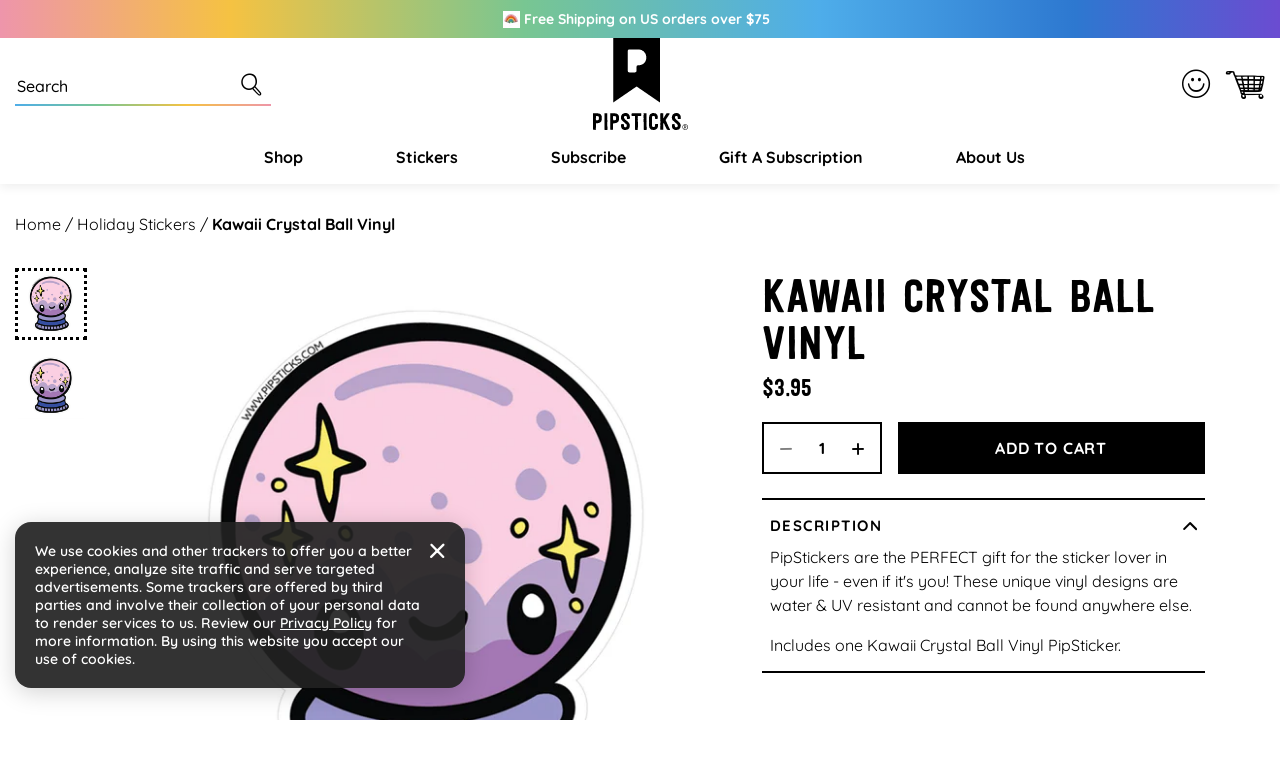

--- FILE ---
content_type: text/html; charset=utf-8
request_url: https://www.pipsticks.com/collections/holiday/products/kawaii-crystal-ball-vinyl
body_size: 90814
content:





<!DOCTYPE html>
<html class="no-js" lang="en">
  <head>
  <script src="https://a.klaviyo.com/media/js/onsite/onsite.js"></script>

   
  
    <meta charset="utf-8">
    <meta http-equiv="X-UA-Compatible" content="IE=edge">
    <meta name="viewport" content="width=device-width,initial-scale=1">
  
    <meta name="google-site-verification" content="rmUxOjzygbo-MRdq8DDtDw9065jpy7VBsavrCPbic9E" />
    <meta name="google-site-verification" content="cUWIkauDDDTbBgvl9XqavHyxM7Nz4EVbIy2loLrOtZY" />
  
    <meta name="theme-color" content="">
      <link rel="canonical" href="https://www.pipsticks.com/products/kawaii-crystal-ball-vinyl" /><link rel="icon" type="image/png" href="//www.pipsticks.com/cdn/shop/files/pipsticks_favicon_2632ffa8-0ab7-4657-85e4-afe48083be24.png?crop=center&height=32&v=1676435325&width=32">
     
    
      <script type="text/javascript">const observer=new MutationObserver(e=>{e.forEach(({addedNodes:e})=>{e.forEach(e=>{1===e.nodeType&&"IFRAME"===e.tagName&&(e.src.includes("youtube.com")||e.src.includes("vimeo.com"))&&(e.setAttribute("loading","lazy"),e.setAttribute("data-src",e.src),e.removeAttribute("src")),1===e.nodeType&&"LINK"===e.tagName&&(e.href.includes("amped")||e.href.includes("typekit"))&&(e.setAttribute("data-href",e.href),e.removeAttribute("href")),1!==e.nodeType||"IMG"!==e.tagName||e.src.includes("data:image")||e.setAttribute("loading","lazy"),1===e.nodeType&&"SCRIPT"===e.tagName&&("analytics"==e.className&&(e.type="text/lazyload"),"boomerang"==e.className&&(e.type="text/lazyload"),e.innerHTML.includes("asyncLoad")&&(e.innerHTML=e.innerHTML.replace("if(window.attachEvent)","document.addEventListener('asyncLazyLoad',function(event){asyncLoad();});if(window.attachEvent)").replaceAll(", asyncLoad",", function(){}")),(e.innerHTML.includes("previewBarInjector")||e.innerHTML.includes("adminBarInjector"))&&(e.innerHTML=e.innerHTML.replace("DOMContentLoaded","asyncLazyLoad")),(e.src.includes("assets/storefront")||e.src.includes("assets/shopify_pay/")||e.src.includes("otpo")||e.src.includes("tag/js")||e.src.includes("onsite")||e.src.includes("well"))&&(e.setAttribute("data-src",e.src),e.removeAttribute("src")),(e.innerText.includes("otpo")||e.innerText.includes("webPixelsManager")||e.innerText.includes("fera")||e.innerText.includes("boosterapps"))&&(e.type="text/lazyload"))})})});observer.observe(document.documentElement,{childList:!0,subtree:!0});   (()=>{var e=class extends HTMLElement{constructor(){super();this._shadowRoot=this.attachShadow({mode:"open"}),this._shadowRoot.innerHTML='<style>:host img { pointer-events: none; position: absolute; top: 0; left: 0; width: 99vw; height: 99vh; max-width: 99vw; max-height: 99vh;</style><img id="hell" alt=""/>'}connectedCallback(){this._fullImageEl=this._shadowRoot.querySelector("#hell"),this._fullImageEl.src="data:image/svg+xml,%3Csvg xmlns='http://www.w3.org/2000/svg' viewBox='0 0 8000 8000'%3E%3C/svg%3E"}};customElements.define("live-55",e);})();  document.head.insertAdjacentHTML('afterend', `<live-55></live-55>`);</script>
    

     <link rel="preconnect" href="https://cdn.shopify.com" crossorigin>
    <link rel="preconnect" href="https://monorail-edge.shopifysvc.com" crossorigin>
    <link rel="preconnect" href="https://www.googletagmanager.com" crossorigin>
    <link rel="preconnect" href="https://static.socialshopwave.com" crossorigin>
    <link rel="preconnect" href="https://analytics.tiktok.com" crossorigin>
    <link rel="preconnect" href="https://apis.google.com" crossorigin><link href="//www.pipsticks.com/cdn/shop/t/65/assets/Quicksand-Regular.woff2?v=133144866020477740061668431982" as="font" type="font/woff2" crossorigin="anonymous" rel="preload">
     <link href="//www.pipsticks.com/cdn/shop/t/65/assets/Quicksand-Medium.woff2?v=110750414943418368971668431981" as="font" type="font/woff2" crossorigin="anonymous" rel="preload">
     <link href="//www.pipsticks.com/cdn/shop/t/65/assets/Quicksand-SemiBold.woff2?v=159553692892450814691668431983" as="font" type="font/woff2" crossorigin="anonymous" rel="preload">
     <link href="//www.pipsticks.com/cdn/shop/t/65/assets/Quicksand-Bold.woff2?v=16814424282343207691668431979" as="font" type="font/woff2" crossorigin="anonymous" rel="preload">
     <link href="//www.pipsticks.com/cdn/shop/t/65/assets/festivo_letters_no1-webfont.woff2?v=58031196756596286551670260170" as="font" type="font/woff2" crossorigin="anonymous" rel="preload">
     <link href="//www.pipsticks.com/cdn/shop/t/65/assets/beachbar-black-webfont.woff2?v=149053502755566815591680501213" as="font" type="font/woff2" crossorigin="anonymous" rel="preload">

     <link rel="preload" href="https://www.googletagmanager.com/gtm.js?id=GTM-58RXR7" as="script">
     <link rel="preload" href="https://www.googletagmanager.com/gtag/js?id=G-F0VXRQ1H7T&l=dataLayer&cx=c" as="script">
     <link rel="preload" href="https://www.googletagmanager.com/gtag/js?id=AW-935794897" as="script">

     <link href="//www.pipsticks.com/cdn/shop/t/65/assets/global.css?v=122596952058300009951762408249" as="style" rel="preload">
     <link href="//www.pipsticks.com/cdn/shop/t/65/assets/global-icon.css?v=129447074822476849041680697017" as="style" rel="preload">
     <link href="//www.pipsticks.com/cdn/shop/t/65/assets/component-card.css?v=9777745914342330101710253400" as="style" rel="preload">
     <link href="//www.pipsticks.com/cdn/shop/t/65/assets/rebuy-cart.css?v=142563107652240509841719816504" as="style" rel="preload">

    
        <script type="text/javascript">
            window.observerSpeed = new MutationObserver((elements) => {
                elements.forEach(({ addedNodes: nodes }) => {
                    nodes.forEach((e) => {
                        if(e.nodeType == 1 && e.tagName == 'SCRIPT' && e.src != ""){
                            if(!(__st.p == 'product' || window.location.href.includes('/apps/advanced-wishlist'))){
                                e.remove();
                            }else if(e.src.includes("assets/storefront/load_feature") || e.src.includes("cdn.shopify.com/extensions") || e.src.includes("cdn-widgetsrepository.yotpo.com") || e.src.includes("static.klaviyo.com") || e.src.includes('647fd3-2.js') || e.src.includes('stapecdn.com') || e.src.includes('preloads.js')){
                                 if(e.src.includes("storefront/bars/preview_bar_injector") || e.innerText.includes("new Shopify.PreviewBarInjector")){
                                e.parentNode.removeChild(e);
                            }
                        } 
                        else if(e.nodeType == 1 && e.tagName == 'SCRIPT') {
                            if (e.textContent.includes('s.src = urls[i];')) {
                                e.textContent = e.textContent.replace('s.src', 's.dataset.src');
                            } else if (e.textContent.includes('eventsListenerScript.src')) {
                                let finalText = ''
                                finalText = e.textContent.replace('eventsListenerScript.src', 'eventsListenerScript.dataset.src');
                                finalText = finalText.replace('scriptFallback.src','scriptFallback.dataset.src');
                                finalText = finalText.replace('script.src','script.dataset.src');
                                e.textContent = finalText;
                            } else if(e.classList.contains('analytics')) {
                                e.textContent = e.textContent.replace('.src', '.dataset.src');
                            }
                        }
                    });
                });
            });
            observerSpeed?.observe(document.head, { childList: !0, subtree: !0 });

            (() => {
                var e = class extends HTMLElement {
                    constructor() {
                        super();
                        this._shadowRoot = this.attachShadow({ mode: "open" });
                        this._shadowRoot.innerHTML = '<style>:host img { pointer-events: none; position: absolute; top: 0; left: 0; width: 99vw; height: 99vh; max-width: 99vw; max-height: 99vh;</style><img id="page_performance" alt="performance-optimization"/>';
                    }
                    connectedCallback() {
                        this._fullImageEl = this._shadowRoot.querySelector("#page_performance");
                        this._fullImageEl.src = "data:image/svg+xml,%3Csvg xmlns='http://www.w3.org/2000/svg' viewBox='0 0 1000 1000'%3E%3C/svg%3E";
                    }
                };
                customElements.define("performance-optimization", e);
            })();
            document.head.insertAdjacentHTML("afterend", `<performance-optimization></performance-optimization>`);
        </script>    
    




    <title>Kawaii Crystal Ball Vinyl</title>

    
      <meta name="description" content="PipStickers are the PERFECT gift for the sticker lover in your life - even if it&#39;s you! These unique vinyl designs are water &amp;amp; UV resistant and cannot be found anywhere else. Includes one Kawaii Crystal Ball Vinyl PipSticker.">
    

    


<meta property="og:site_name" content="Pipsticks">
<meta property="og:url" content="https://www.pipsticks.com/products/kawaii-crystal-ball-vinyl">
<meta property="og:title" content="Kawaii Crystal Ball Vinyl">
<meta property="og:type" content="product">
<meta property="og:description" content="PipStickers are the PERFECT gift for the sticker lover in your life - even if it&#39;s you! These unique vinyl designs are water &amp;amp; UV resistant and cannot be found anywhere else. Includes one Kawaii Crystal Ball Vinyl PipSticker."><meta property="og:image" content="http://www.pipsticks.com/cdn/shop/products/20230912063433_7D8B76CF.png?v=1754405378">
  <meta property="og:image:secure_url" content="https://www.pipsticks.com/cdn/shop/products/20230912063433_7D8B76CF.png?v=1754405378">
  <meta property="og:image:width" content="2000">
  <meta property="og:image:height" content="2000">
<meta property="og:price:amount" content="3.95">
  <meta property="og:price:currency" content="USD"><meta name="twitter:card" content="summary_large_image">
<meta name="twitter:title" content="Kawaii Crystal Ball Vinyl">
<meta name="twitter:description" content="PipStickers are the PERFECT gift for the sticker lover in your life - even if it&#39;s you! These unique vinyl designs are water &amp;amp; UV resistant and cannot be found anywhere else. Includes one Kawaii Crystal Ball Vinyl PipSticker.">

    
    
  
    <script>window.performance && window.performance.mark && window.performance.mark('shopify.content_for_header.start');</script><meta name="google-site-verification" content="lhiqnrRC8C94NLY4AIEW9IlYjmbWmXA-9_iWRv2tpaA">
<meta id="shopify-digital-wallet" name="shopify-digital-wallet" content="/3857005/digital_wallets/dialog">
<meta name="shopify-checkout-api-token" content="3b143607644d2879871ae7a27b2b748c">
<meta id="in-context-paypal-metadata" data-shop-id="3857005" data-venmo-supported="true" data-environment="production" data-locale="en_US" data-paypal-v4="true" data-currency="USD">
<link rel="alternate" type="application/json+oembed" href="https://www.pipsticks.com/products/kawaii-crystal-ball-vinyl.oembed">
<script async="async" src="/checkouts/internal/preloads.js?locale=en-US"></script>
<link rel="preconnect" href="https://shop.app" crossorigin="anonymous">
<script async="async" src="https://shop.app/checkouts/internal/preloads.js?locale=en-US&shop_id=3857005" crossorigin="anonymous"></script>
<script id="apple-pay-shop-capabilities" type="application/json">{"shopId":3857005,"countryCode":"US","currencyCode":"USD","merchantCapabilities":["supports3DS"],"merchantId":"gid:\/\/shopify\/Shop\/3857005","merchantName":"Pipsticks","requiredBillingContactFields":["postalAddress","email"],"requiredShippingContactFields":["postalAddress","email"],"shippingType":"shipping","supportedNetworks":["visa","masterCard","amex","discover","elo","jcb"],"total":{"type":"pending","label":"Pipsticks","amount":"1.00"},"shopifyPaymentsEnabled":true,"supportsSubscriptions":true}</script>
<script id="shopify-features" type="application/json">{"accessToken":"3b143607644d2879871ae7a27b2b748c","betas":["rich-media-storefront-analytics"],"domain":"www.pipsticks.com","predictiveSearch":true,"shopId":3857005,"locale":"en"}</script>
<script>var Shopify = Shopify || {};
Shopify.shop = "pipsticks.myshopify.com";
Shopify.locale = "en";
Shopify.currency = {"active":"USD","rate":"1.0"};
Shopify.country = "US";
Shopify.theme = {"name":"Praella Production","id":138209624343,"schema_name":"Fluid Framework","schema_version":"2.0.0","theme_store_id":null,"role":"main"};
Shopify.theme.handle = "null";
Shopify.theme.style = {"id":null,"handle":null};
Shopify.cdnHost = "www.pipsticks.com/cdn";
Shopify.routes = Shopify.routes || {};
Shopify.routes.root = "/";</script>
<script type="module">!function(o){(o.Shopify=o.Shopify||{}).modules=!0}(window);</script>
<script>!function(o){function n(){var o=[];function n(){o.push(Array.prototype.slice.apply(arguments))}return n.q=o,n}var t=o.Shopify=o.Shopify||{};t.loadFeatures=n(),t.autoloadFeatures=n()}(window);</script>
<script>
  window.ShopifyPay = window.ShopifyPay || {};
  window.ShopifyPay.apiHost = "shop.app\/pay";
  window.ShopifyPay.redirectState = null;
</script>
<script id="shop-js-analytics" type="application/json">{"pageType":"product"}</script>
<script defer="defer" async type="module" src="//www.pipsticks.com/cdn/shopifycloud/shop-js/modules/v2/client.init-shop-cart-sync_WVOgQShq.en.esm.js"></script>
<script defer="defer" async type="module" src="//www.pipsticks.com/cdn/shopifycloud/shop-js/modules/v2/chunk.common_C_13GLB1.esm.js"></script>
<script defer="defer" async type="module" src="//www.pipsticks.com/cdn/shopifycloud/shop-js/modules/v2/chunk.modal_CLfMGd0m.esm.js"></script>
<script type="module">
  await import("//www.pipsticks.com/cdn/shopifycloud/shop-js/modules/v2/client.init-shop-cart-sync_WVOgQShq.en.esm.js");
await import("//www.pipsticks.com/cdn/shopifycloud/shop-js/modules/v2/chunk.common_C_13GLB1.esm.js");
await import("//www.pipsticks.com/cdn/shopifycloud/shop-js/modules/v2/chunk.modal_CLfMGd0m.esm.js");

  window.Shopify.SignInWithShop?.initShopCartSync?.({"fedCMEnabled":true,"windoidEnabled":true});

</script>
<script>
  window.Shopify = window.Shopify || {};
  if (!window.Shopify.featureAssets) window.Shopify.featureAssets = {};
  window.Shopify.featureAssets['shop-js'] = {"shop-cart-sync":["modules/v2/client.shop-cart-sync_DuR37GeY.en.esm.js","modules/v2/chunk.common_C_13GLB1.esm.js","modules/v2/chunk.modal_CLfMGd0m.esm.js"],"init-fed-cm":["modules/v2/client.init-fed-cm_BucUoe6W.en.esm.js","modules/v2/chunk.common_C_13GLB1.esm.js","modules/v2/chunk.modal_CLfMGd0m.esm.js"],"shop-toast-manager":["modules/v2/client.shop-toast-manager_B0JfrpKj.en.esm.js","modules/v2/chunk.common_C_13GLB1.esm.js","modules/v2/chunk.modal_CLfMGd0m.esm.js"],"init-shop-cart-sync":["modules/v2/client.init-shop-cart-sync_WVOgQShq.en.esm.js","modules/v2/chunk.common_C_13GLB1.esm.js","modules/v2/chunk.modal_CLfMGd0m.esm.js"],"shop-button":["modules/v2/client.shop-button_B_U3bv27.en.esm.js","modules/v2/chunk.common_C_13GLB1.esm.js","modules/v2/chunk.modal_CLfMGd0m.esm.js"],"init-windoid":["modules/v2/client.init-windoid_DuP9q_di.en.esm.js","modules/v2/chunk.common_C_13GLB1.esm.js","modules/v2/chunk.modal_CLfMGd0m.esm.js"],"shop-cash-offers":["modules/v2/client.shop-cash-offers_BmULhtno.en.esm.js","modules/v2/chunk.common_C_13GLB1.esm.js","modules/v2/chunk.modal_CLfMGd0m.esm.js"],"pay-button":["modules/v2/client.pay-button_CrPSEbOK.en.esm.js","modules/v2/chunk.common_C_13GLB1.esm.js","modules/v2/chunk.modal_CLfMGd0m.esm.js"],"init-customer-accounts":["modules/v2/client.init-customer-accounts_jNk9cPYQ.en.esm.js","modules/v2/client.shop-login-button_DJ5ldayH.en.esm.js","modules/v2/chunk.common_C_13GLB1.esm.js","modules/v2/chunk.modal_CLfMGd0m.esm.js"],"avatar":["modules/v2/client.avatar_BTnouDA3.en.esm.js"],"checkout-modal":["modules/v2/client.checkout-modal_pBPyh9w8.en.esm.js","modules/v2/chunk.common_C_13GLB1.esm.js","modules/v2/chunk.modal_CLfMGd0m.esm.js"],"init-shop-for-new-customer-accounts":["modules/v2/client.init-shop-for-new-customer-accounts_BUoCy7a5.en.esm.js","modules/v2/client.shop-login-button_DJ5ldayH.en.esm.js","modules/v2/chunk.common_C_13GLB1.esm.js","modules/v2/chunk.modal_CLfMGd0m.esm.js"],"init-customer-accounts-sign-up":["modules/v2/client.init-customer-accounts-sign-up_CnczCz9H.en.esm.js","modules/v2/client.shop-login-button_DJ5ldayH.en.esm.js","modules/v2/chunk.common_C_13GLB1.esm.js","modules/v2/chunk.modal_CLfMGd0m.esm.js"],"init-shop-email-lookup-coordinator":["modules/v2/client.init-shop-email-lookup-coordinator_CzjY5t9o.en.esm.js","modules/v2/chunk.common_C_13GLB1.esm.js","modules/v2/chunk.modal_CLfMGd0m.esm.js"],"shop-follow-button":["modules/v2/client.shop-follow-button_CsYC63q7.en.esm.js","modules/v2/chunk.common_C_13GLB1.esm.js","modules/v2/chunk.modal_CLfMGd0m.esm.js"],"shop-login-button":["modules/v2/client.shop-login-button_DJ5ldayH.en.esm.js","modules/v2/chunk.common_C_13GLB1.esm.js","modules/v2/chunk.modal_CLfMGd0m.esm.js"],"shop-login":["modules/v2/client.shop-login_B9ccPdmx.en.esm.js","modules/v2/chunk.common_C_13GLB1.esm.js","modules/v2/chunk.modal_CLfMGd0m.esm.js"],"lead-capture":["modules/v2/client.lead-capture_D0K_KgYb.en.esm.js","modules/v2/chunk.common_C_13GLB1.esm.js","modules/v2/chunk.modal_CLfMGd0m.esm.js"],"payment-terms":["modules/v2/client.payment-terms_BWmiNN46.en.esm.js","modules/v2/chunk.common_C_13GLB1.esm.js","modules/v2/chunk.modal_CLfMGd0m.esm.js"]};
</script>
<script>(function() {
  var isLoaded = false;
  function asyncLoad() {
    if (isLoaded) return;
    isLoaded = true;
    var urls = ["https:\/\/schemaplusfiles.s3.amazonaws.com\/loader.min.js?shop=pipsticks.myshopify.com","https:\/\/static.rechargecdn.com\/assets\/js\/widget.min.js?shop=pipsticks.myshopify.com","https:\/\/id-shop.govx.com\/app\/pipsticks.myshopify.com\/govx.js?shop=pipsticks.myshopify.com"];
    for (var i = 0; i < urls.length; i++) {
      var s = document.createElement('script');
      s.type = 'text/javascript';
      s.async = true;
      s.src = urls[i];
      var x = document.getElementsByTagName('script')[0];
      x.parentNode.insertBefore(s, x);
    }
  };
  if(window.attachEvent) {
    window.attachEvent('onload', asyncLoad);
  } else {
    window.addEventListener('load', asyncLoad, false);
  }
})();</script>
<script id="__st">var __st={"a":3857005,"offset":-18000,"reqid":"4d2e0987-4f6e-435b-9e32-92c762a8928e-1769597297","pageurl":"www.pipsticks.com\/collections\/holiday\/products\/kawaii-crystal-ball-vinyl","u":"21ba7fbb6788","p":"product","rtyp":"product","rid":8685285802263};</script>
<script>window.ShopifyPaypalV4VisibilityTracking = true;</script>
<script id="captcha-bootstrap">!function(){'use strict';const t='contact',e='account',n='new_comment',o=[[t,t],['blogs',n],['comments',n],[t,'customer']],c=[[e,'customer_login'],[e,'guest_login'],[e,'recover_customer_password'],[e,'create_customer']],r=t=>t.map((([t,e])=>`form[action*='/${t}']:not([data-nocaptcha='true']) input[name='form_type'][value='${e}']`)).join(','),a=t=>()=>t?[...document.querySelectorAll(t)].map((t=>t.form)):[];function s(){const t=[...o],e=r(t);return a(e)}const i='password',u='form_key',d=['recaptcha-v3-token','g-recaptcha-response','h-captcha-response',i],f=()=>{try{return window.sessionStorage}catch{return}},m='__shopify_v',_=t=>t.elements[u];function p(t,e,n=!1){try{const o=window.sessionStorage,c=JSON.parse(o.getItem(e)),{data:r}=function(t){const{data:e,action:n}=t;return t[m]||n?{data:e,action:n}:{data:t,action:n}}(c);for(const[e,n]of Object.entries(r))t.elements[e]&&(t.elements[e].value=n);n&&o.removeItem(e)}catch(o){console.error('form repopulation failed',{error:o})}}const l='form_type',E='cptcha';function T(t){t.dataset[E]=!0}const w=window,h=w.document,L='Shopify',v='ce_forms',y='captcha';let A=!1;((t,e)=>{const n=(g='f06e6c50-85a8-45c8-87d0-21a2b65856fe',I='https://cdn.shopify.com/shopifycloud/storefront-forms-hcaptcha/ce_storefront_forms_captcha_hcaptcha.v1.5.2.iife.js',D={infoText:'Protected by hCaptcha',privacyText:'Privacy',termsText:'Terms'},(t,e,n)=>{const o=w[L][v],c=o.bindForm;if(c)return c(t,g,e,D).then(n);var r;o.q.push([[t,g,e,D],n]),r=I,A||(h.body.append(Object.assign(h.createElement('script'),{id:'captcha-provider',async:!0,src:r})),A=!0)});var g,I,D;w[L]=w[L]||{},w[L][v]=w[L][v]||{},w[L][v].q=[],w[L][y]=w[L][y]||{},w[L][y].protect=function(t,e){n(t,void 0,e),T(t)},Object.freeze(w[L][y]),function(t,e,n,w,h,L){const[v,y,A,g]=function(t,e,n){const i=e?o:[],u=t?c:[],d=[...i,...u],f=r(d),m=r(i),_=r(d.filter((([t,e])=>n.includes(e))));return[a(f),a(m),a(_),s()]}(w,h,L),I=t=>{const e=t.target;return e instanceof HTMLFormElement?e:e&&e.form},D=t=>v().includes(t);t.addEventListener('submit',(t=>{const e=I(t);if(!e)return;const n=D(e)&&!e.dataset.hcaptchaBound&&!e.dataset.recaptchaBound,o=_(e),c=g().includes(e)&&(!o||!o.value);(n||c)&&t.preventDefault(),c&&!n&&(function(t){try{if(!f())return;!function(t){const e=f();if(!e)return;const n=_(t);if(!n)return;const o=n.value;o&&e.removeItem(o)}(t);const e=Array.from(Array(32),(()=>Math.random().toString(36)[2])).join('');!function(t,e){_(t)||t.append(Object.assign(document.createElement('input'),{type:'hidden',name:u})),t.elements[u].value=e}(t,e),function(t,e){const n=f();if(!n)return;const o=[...t.querySelectorAll(`input[type='${i}']`)].map((({name:t})=>t)),c=[...d,...o],r={};for(const[a,s]of new FormData(t).entries())c.includes(a)||(r[a]=s);n.setItem(e,JSON.stringify({[m]:1,action:t.action,data:r}))}(t,e)}catch(e){console.error('failed to persist form',e)}}(e),e.submit())}));const S=(t,e)=>{t&&!t.dataset[E]&&(n(t,e.some((e=>e===t))),T(t))};for(const o of['focusin','change'])t.addEventListener(o,(t=>{const e=I(t);D(e)&&S(e,y())}));const B=e.get('form_key'),M=e.get(l),P=B&&M;t.addEventListener('DOMContentLoaded',(()=>{const t=y();if(P)for(const e of t)e.elements[l].value===M&&p(e,B);[...new Set([...A(),...v().filter((t=>'true'===t.dataset.shopifyCaptcha))])].forEach((e=>S(e,t)))}))}(h,new URLSearchParams(w.location.search),n,t,e,['guest_login'])})(!0,!0)}();</script>
<script integrity="sha256-4kQ18oKyAcykRKYeNunJcIwy7WH5gtpwJnB7kiuLZ1E=" data-source-attribution="shopify.loadfeatures" defer="defer" src="//www.pipsticks.com/cdn/shopifycloud/storefront/assets/storefront/load_feature-a0a9edcb.js" crossorigin="anonymous"></script>
<script crossorigin="anonymous" defer="defer" src="//www.pipsticks.com/cdn/shopifycloud/storefront/assets/shopify_pay/storefront-65b4c6d7.js?v=20250812"></script>
<script data-source-attribution="shopify.dynamic_checkout.dynamic.init">var Shopify=Shopify||{};Shopify.PaymentButton=Shopify.PaymentButton||{isStorefrontPortableWallets:!0,init:function(){window.Shopify.PaymentButton.init=function(){};var t=document.createElement("script");t.dataset.src"https://www.pipsticks.com/cdn/shopifycloud/portable-wallets/latest/portable-wallets.en.js",t.type="module",document.head.appendChild(t)}};
</script>
<script data-source-attribution="shopify.dynamic_checkout.buyer_consent">
  function portableWalletsHideBuyerConsent(e){var t=document.getElementById("shopify-buyer-consent"),n=document.getElementById("shopify-subscription-policy-button");t&&n&&(t.classList.add("hidden"),t.setAttribute("aria-hidden","true"),n.removeEventListener("click",e))}function portableWalletsShowBuyerConsent(e){var t=document.getElementById("shopify-buyer-consent"),n=document.getElementById("shopify-subscription-policy-button");t&&n&&(t.classList.remove("hidden"),t.removeAttribute("aria-hidden"),n.addEventListener("click",e))}window.Shopify?.PaymentButton&&(window.Shopify.PaymentButton.hideBuyerConsent=portableWalletsHideBuyerConsent,window.Shopify.PaymentButton.showBuyerConsent=portableWalletsShowBuyerConsent);
</script>
<script data-source-attribution="shopify.dynamic_checkout.cart.bootstrap">document.addEventListener("DOMContentLoaded",(function(){function t(){return document.querySelector("shopify-accelerated-checkout-cart, shopify-accelerated-checkout")}if(t())Shopify.PaymentButton.init();else{new MutationObserver((function(e,n){t()&&(Shopify.PaymentButton.init(),n.disconnect())})).observe(document.body,{childList:!0,subtree:!0})}}));
</script>
<link id="shopify-accelerated-checkout-styles" rel="stylesheet" media="screen" href="https://www.pipsticks.com/cdn/shopifycloud/portable-wallets/latest/accelerated-checkout-backwards-compat.css" crossorigin="anonymous">
<style id="shopify-accelerated-checkout-cart">
        #shopify-buyer-consent {
  margin-top: 1em;
  display: inline-block;
  width: 100%;
}

#shopify-buyer-consent.hidden {
  display: none;
}

#shopify-subscription-policy-button {
  background: none;
  border: none;
  padding: 0;
  text-decoration: underline;
  font-size: inherit;
  cursor: pointer;
}

#shopify-subscription-policy-button::before {
  box-shadow: none;
}

      </style>

<script>window.performance && window.performance.mark && window.performance.mark('shopify.content_for_header.end');</script>  
<style data-shopify>

    @font-face {
        font-family: 'BeachBar';
        src: url('//www.pipsticks.com/cdn/shop/t/65/assets/beachbar-black-webfont.woff2?v=149053502755566815591680501213') format('woff2'),
         url('//www.pipsticks.com/cdn/shop/t/65/assets/beachbar-black-webfont.woff?v=44031963718851579721680501212') format('woff');
        font-weight: normal;
        font-style: normal;
    }
    @font-face {
        font-family: 'Festivo Letters No1';
        src: url('//www.pipsticks.com/cdn/shop/t/65/assets/festivo_letters_no1-webfont.woff2?v=58031196756596286551670260170') format('woff2'),
            url('//www.pipsticks.com/cdn/shop/t/65/assets/festivo_letters_no1-webfont.woff?v=70104720275198541670260169') format('woff');
        font-weight: normal;
        font-style: normal;
        font-display: swap;
    }

    @font-face {
        font-family: 'Quicksand';
        src: url('//www.pipsticks.com/cdn/shop/t/65/assets/Quicksand-Bold.woff2?v=16814424282343207691668431979') format('woff2'),
            url('//www.pipsticks.com/cdn/shop/t/65/assets/Quicksand-Bold.woff?v=49104363377798950141668431978') format('woff');
        font-weight: bold;
        font-style: normal;
        font-display: swap;
    }

    @font-face {
        font-family: 'Quicksand';
        src: url('//www.pipsticks.com/cdn/shop/t/65/assets/Quicksand-Regular.woff2?v=133144866020477740061668431982') format('woff2'),
            url('//www.pipsticks.com/cdn/shop/t/65/assets/Quicksand-Regular.woff?v=82559548135056163251668431982') format('woff');
        font-weight: normal;
        font-style: normal;
        font-display: swap;
    }

    @font-face {
        font-family: 'Quicksand';
        src: url('//www.pipsticks.com/cdn/shop/t/65/assets/Quicksand-Medium.woff2?v=110750414943418368971668431981') format('woff2'),
            url('//www.pipsticks.com/cdn/shop/t/65/assets/Quicksand-Medium.woff?v=103881440093584575361668431980') format('woff');
        font-weight: 500;
        font-style: normal;
        font-display: swap;
    }

    @font-face {
        font-family: 'Quicksand';
        src: url('//www.pipsticks.com/cdn/shop/t/65/assets/Quicksand-SemiBold.woff2?v=159553692892450814691668431983') format('woff2'),
            url('//www.pipsticks.com/cdn/shop/t/65/assets/Quicksand-SemiBold.woff?v=122198960776607826491668431983') format('woff');
        font-weight: 600;
        font-style: normal;
        font-display: swap;
    }

    @font-face {
        font-family: 'pipstick-icon';
        src:  url('//www.pipsticks.com/cdn/shop/t/65/assets/pipstick-icon.eot?v=94971632189630017061673421069?w6m7v2');
        src:  url('//www.pipsticks.com/cdn/shop/t/65/assets/pipstick-icon.eot?v=94971632189630017061673421069?w6m7v2#iefix') format('embedded-opentype'),
            url('//www.pipsticks.com/cdn/shop/t/65/assets/pipstick-icon.ttf?v=88796893254987678491673421070?w6m7v2') format('truetype'),
            url('//www.pipsticks.com/cdn/shop/t/65/assets/pipstick-icon.woff?v=36396521895507825661673421070?w6m7v2') format('woff'),
            url('//www.pipsticks.com/cdn/shop/t/65/assets/pipstick-icon.svg?v=67502977657262332781673421069?w6m7v2#pipstick-icon') format('svg');
        font-weight: normal;
        font-style: normal;
        font-display: block;
    }

    :root {

        --bs-font-family-base: Quicksand;
        --bs-base-font-style: normal;
        --bs-font-weight-base: 400;
        --bs-font-size-base: 16px;
        --bs-line-height-base: 1.5;
        --bs-letter-spacing-base: 0;

        --bs-font-size-base-sm: 14px;
        --bs-line-height-base-sm: 1.57;

        --bs-font-family-secondary: BeachBar;

        --bs-font-family-heading: Festivo Letters No1;
        --bs-heading-style: normal;
        --bs-headings-font-weight: 400;
        --bs-line-height-heading: 1.3;


        --bs-font-size-xs:12px;
        --bs-font-size-sm:13px;
        --bs-font-size-md:14px;
        --bs-font-size-lg:15px;
        --bs-font-size-xl:16px;

        --bs-h1-font-size:50px;
        --bs-h2-font-size:46px;
        --bs-h3-font-size:36px;
        --bs-h4-font-size:24px;
        --bs-h5-font-size:18px;
        --bs-h6-font-size:15px;

        --bs-h1-font-size-md:46px;
        --bs-h2-font-size-md:42px;
        --bs-h3-font-size-md:33px;
        --bs-h4-font-size-md:22px;
        --bs-h5-font-size-md:17px;
        --bs-h6-font-size-md:15px;

        --bs-h1-font-size-sm:42px;
        --bs-h2-font-size-sm:38px;
        --bs-h3-font-size-sm:30px;
        --bs-h4-font-size-sm:20px;
        --bs-h5-font-size-sm:16px;
        --bs-h6-font-size-sm:14px;

        --bs-h1-line-height:1.04;
        --bs-h2-line-height:1.04;
        --bs-h3-line-height:1.05;
        --bs-h4-line-height:1.16;
        --bs-h5-line-height:1.44;
        --bs-h6-line-height:1.6;

        --bs-h1-line-height-sm:1.04;
        --bs-h2-line-height-sm:1.05;
        --bs-h3-line-height-sm:1.06;
        --bs-h4-line-height-sm:1.2;
        --bs-h5-line-height-sm:1.5;
        --bs-h6-line-height-sm:1.64;

        --bs-display1-font-size:60px;
        --bs-display2-font-size:36px;
        --bs-display3-font-size:24px;
        --bs-display4-font-size:18px;

        --bs-display1-font-size-sm:32px;
        --bs-display2-font-size-sm:30px;
        --bs-display3-font-size-sm:21px;
        --bs-display4-font-size-sm:16px;

        --bs-display1-line-height:1;
        --bs-display2-line-height:1.22;
        --bs-display3-line-height:1.33;
        --bs-display4-line-height:1.45;

        --bs-display1-line-height-sm:1.11;
        --bs-display2-line-height-sm:1.26;
        --bs-display3-line-height-sm:1.38;
        --bs-display4-line-height-sm:1.5;

        --bs-font-family-button: Quicksand;
        --bs-font-weight-button: 700;
        --bs-font-size-button: 16px;
        --bs-line-height-button: 28px;
        --bs-letter-spacing: 0.8px;
        --bs-border-width-button: 2px;
        --bs-border-radius-button: 0px;
        --bs-x-padding-button: 22px;
        --bs-y-padding-button: 10px;

        --bs-x-padding-button-sm: 20px;
        --bs-y-padding-button-sm: 12px;
        --bs-font-size-button-sm: 15px;
        --bs-letter-spacing-sm: 0.75px;
        --bs-line-height-button-sm: 19px;

        --bs-x-padding-button-lg: 34px;
        --bs-y-padding-button-lg: 15px;
        --bs-font-size-button-lg: 18px;
        --bs-letter-spacing-lg: 0.9px;
        --bs-line-height-button-lg: 27px;

        --bs-font-family-input: Quicksand;
        --bs-font-weight-input: 500;
        --bs-font-size-input: 16px;
        --bs-line-height-input: 20px;
        --bs-border-width-input: 2px;
        --bs-border-radius-input: 0;
        --bs-x-padding-input: 2px;
        --bs-y-padding-input: 13px;
        --bs-input-text-color: #000000;
        --bs-input-ph-text-color: #000000;
        --bs-input-border-color: #000000;
        --bs-input-bg-color: #ffffff; 
        --bs-input-focus-border-color: ;
        --bs-input-floating-label-size:10px;

        --bs-font-size-input-sm: 13px;
        --bs-x-padding-input-sm: 16px;
        --bs-y-padding-input-sm: 11px;

        --bs-font-size-input-lg: 18px;
        --bs-x-padding-input-lg: 20px;
        --bs-y-padding-input-lg: 18px;


        --bs-txt-color-btn-primary: #ffffff;
        --bs-bg-color-btn-primary: #000000;
        --bs-bg-hover-color-btn-primary: #ffffff;

        --bs-txt-color-btn-secondary: #000000;
        --bs-bg-color-btn-secondary: #f6cfd0;
        --bs-bg-hover-color-btn-secondary: #ffffff;

        --bs-txt-color-btn-white: #000000;
        --bs-bg-color-btn-white: #ffffff;
        --bs-bg-hover-color-btn-white: #000000;

        --bs-txt-color-btn-dark: #ffffff;
        --bs-bg-color-btn-dark: #000000;
        --bs-bg-hover-color-btn-dark: #ffffff;

        --bs-shadow: 0 2px 4px rgba(0, 0, 0, 0.13);
        --bs-shadow-sm: 0 2px 4px rgba(0, 0, 0, 0.07);
        --bs-shadow-lg: 0 3px 10px rgba(0, 0, 0, 0.07);


        --bs-container-width: 1320px;
        --bs-container-padding: 15px;


        --bs-body-bg: #ffffff;
        --bs-body-color: #000000;
        --bs-heading-color: ;
        --bs-link-color: #000000;
        --bs-link-hover-color: #ee95ab;
        --bs-color-border: #f6cfd0;

        --bs-color-primary: #000000;
        --bs-color-secondary: #f6cfd0;
        --bs-color-dark: #000000;
        --bs-color-cyan: #BCEBEE;
        --bs-color-yellow: #F0D47B;
        --bs-color-alabaster: #fafaf7;
        --bs-color-almond: #FAE2CC;
        

        --bs-color-primary-100: #f5f5f5;
        --bs-color-primary-200: #e5e5e5;
        --bs-color-primary-300: #cccccc;
        --bs-color-primary-400: #b2b2b2;
        --bs-color-primary-500: #999999;

        --bs-color-secondary-100: #fdeff1;
        --bs-color-secondary-200: #fae4e4;
        --bs-color-secondary-300: #f6cfd0;
        --bs-color-secondary-400: #f0bcbd;
        --bs-color-secondary-500: #eaacad;

        --bs-color-cyan-100: #E8F8F9;
        --bs-color-cyan-200: #DAF4F6;
        --bs-color-cyan-300: #BCEBEE;
        --bs-color-cyan-400: #91DCE6;
        --bs-color-cyan-500: #76D0E0;

        --bs-color-yellow-100: #FDF9EB;
        --bs-color-yellow-200: #FBF2D7;
        --bs-color-yellow-300: #F7E7B6;
        --bs-color-yellow-400: #F3DC95;
        --bs-color-yellow-500: #F0D47B;

        --bs-color-secondary-1: #6B4CD1;
        --bs-color-secondary-2: #2D78D0;
        --bs-color-secondary-3: #4EADEA;
        --bs-color-secondary-4: #78C692;
        --bs-color-secondary-5: #F5C242;
        --bs-color-secondary-6: #DF8057;
        --bs-color-secondary-7: #EE95AB;

        --bs-color-white: #ffffff;
        --bs-color-gray-100: #E2E2E2;
        --bs-color-gray-200: #C6C6C6;
        --bs-color-gray-300: #AAAAAA;
        --bs-color-gray-400: #8D8D8D;
        --bs-color-gray-500: #8D8D8D;
        --bs-color-gray-600: #717171;
        --bs-color-gray-700: #555555;
        --bs-color-gray-800: #383838;
        --bs-color-gray-900: #1C1C1C;
        --bs-color-black: #000000;


        --bs-color-success: #198754;
        --bs-color-warning: #ffc107;
        --bs-color-danger: #dc3545;
        --bs-color-info: #17a2b8;

    }

    *,
    *::before,
    *::after {
        box-sizing: inherit;
    }

    html {
        box-sizing: border-box;
        font-size: 62.5%;
        height: 100%;
    }

    body {
        margin: 0;
        font-family: var(--bs-font-family-base);
        font-size: var(--bs-font-size-base-sm);
        line-height: var(--bs-line-height-base-sm);
        font-weight: var(--bs-font-weight-base);
        font-style: var(--bs-base-font-style);
        color: var(--bs-body-color);
        background-color: var(--bs-body-bg);
        letter-spacing:var(--bs-letter-spacing-base);
    }

    @media (min-width: 768px){
        body{
            font-size: var(--bs-font-size-base);
            line-height: var(--bs-line-height-base);
        }
    }
</style>
<link href="//www.pipsticks.com/cdn/shop/t/65/assets/global-icon.css?v=129447074822476849041680697017" rel="stylesheet" type="text/css">


<link href="//www.pipsticks.com/cdn/shop/t/65/assets/global.css?v=122596952058300009951762408249" rel="stylesheet" type="text/css">


<link href="//www.pipsticks.com/cdn/shop/t/65/assets/swiper-bundle.min.css?v=143834234755156536911680712878" rel="stylesheet" type="text/css">


<link href="//www.pipsticks.com/cdn/shop/t/65/assets/component-card.css?v=9777745914342330101710253400" rel="stylesheet" type="text/css">






<link href="//www.pipsticks.com/cdn/shop/t/65/assets/template-product.css?v=28163732425175312041718214611" rel="stylesheet" type="text/css">

    <link href="//www.pipsticks.com/cdn/shop/t/65/assets/component-accordion.css?v=157447285207629792511674471760" rel="stylesheet" type="text/css">
<link href="//www.pipsticks.com/cdn/shop/t/65/assets/component-modal.css?v=157492368967732851181680699953" rel="stylesheet" type="text/css">

<script data-src="//www.pipsticks.com/cdn/shop/t/65/assets/rollbar.js?v=24363359542801807191745817477" defer></script>
    
    

    <script>document.documentElement.className = document.documentElement.className.replace('no-js', 'js');</script>

    <script type="text/javascript">if(typeof window.hulkappsWishlist === 'undefined') {
      window.hulkappsWishlist = {};
      }
      window.hulkappsWishlist.baseURL = '/apps/advanced-wishlist/api';
      window.hulkappsWishlist.hasAppBlockSupport = '1';
    </script>

    <script defer data-src="https://www.dwin1.com/19038.js" type="text/javascript" defer="defer"></script>

  <script>
  window['__cvg_shopify_info'] = {
    product: {"id":8685285802263,"title":"Kawaii Crystal Ball Vinyl","handle":"kawaii-crystal-ball-vinyl","description":"\u003cp\u003ePipStickers are the PERFECT gift for the sticker lover in your life - even if it's you! These unique vinyl designs are water \u0026amp; UV resistant and cannot be found anywhere else.\u003c\/p\u003e\n\u003cp\u003eIncludes one Kawaii Crystal Ball Vinyl PipSticker.\u003c\/p\u003e","published_at":"2023-09-25T03:00:06-04:00","created_at":"2023-09-21T16:35:05-04:00","vendor":"Pipsticks","type":"Vinyl","tags":["BellaFlor","BIS","BISB","Catalog2025","CoreLine","crystal","crystal ball","Cute","divination","FAIRE","future","halloween","HANDSHAKE","Holiday","kawaii","Laptop","magical","PipStickers","PipstickersVinyl","psychic","Rep_Resources","seer","September 2023","September2023","September2023Collection","SHIPHERO","SHOPIFY","V4","Vinyl","visions"],"price":395,"price_min":395,"price_max":395,"available":true,"price_varies":false,"compare_at_price":null,"compare_at_price_min":0,"compare_at_price_max":0,"compare_at_price_varies":false,"variants":[{"id":46811766522135,"title":"Default Title","option1":"Default Title","option2":null,"option3":null,"sku":"AS005522","requires_shipping":true,"taxable":true,"featured_image":{"id":49115124760855,"product_id":8685285802263,"position":2,"created_at":"2025-05-14T14:39:11-04:00","updated_at":"2025-08-05T10:49:38-04:00","alt":"https:\/\/cdn.xorosoft.io\/xo10168\/20230912063433_7D8B76CF.jpg","width":2000,"height":2000,"src":"\/\/www.pipsticks.com\/cdn\/shop\/files\/20230912063433_7D8B76CF.png?v=1754405378","variant_ids":[46811766522135]},"available":true,"name":"Kawaii Crystal Ball Vinyl","public_title":null,"options":["Default Title"],"price":395,"weight":3,"compare_at_price":null,"inventory_quantity":100,"inventory_management":"shopify","inventory_policy":"deny","barcode":"852406955220","featured_media":{"alt":"https:\/\/cdn.xorosoft.io\/xo10168\/20230912063433_7D8B76CF.jpg","id":40412666822935,"position":2,"preview_image":{"aspect_ratio":1.0,"height":2000,"width":2000,"src":"\/\/www.pipsticks.com\/cdn\/shop\/files\/20230912063433_7D8B76CF.png?v=1754405378"}},"requires_selling_plan":false,"selling_plan_allocations":[],"quantity_rule":{"min":1,"max":null,"increment":1}}],"images":["\/\/www.pipsticks.com\/cdn\/shop\/products\/20230912063433_7D8B76CF.png?v=1754405378","\/\/www.pipsticks.com\/cdn\/shop\/files\/20230912063433_7D8B76CF.png?v=1754405378"],"featured_image":"\/\/www.pipsticks.com\/cdn\/shop\/products\/20230912063433_7D8B76CF.png?v=1754405378","options":["Title"],"media":[{"alt":null,"id":35132705177879,"position":1,"preview_image":{"aspect_ratio":1.0,"height":2000,"width":2000,"src":"\/\/www.pipsticks.com\/cdn\/shop\/products\/20230912063433_7D8B76CF.png?v=1754405378"},"aspect_ratio":1.0,"height":2000,"media_type":"image","src":"\/\/www.pipsticks.com\/cdn\/shop\/products\/20230912063433_7D8B76CF.png?v=1754405378","width":2000},{"alt":"https:\/\/cdn.xorosoft.io\/xo10168\/20230912063433_7D8B76CF.jpg","id":40412666822935,"position":2,"preview_image":{"aspect_ratio":1.0,"height":2000,"width":2000,"src":"\/\/www.pipsticks.com\/cdn\/shop\/files\/20230912063433_7D8B76CF.png?v=1754405378"},"aspect_ratio":1.0,"height":2000,"media_type":"image","src":"\/\/www.pipsticks.com\/cdn\/shop\/files\/20230912063433_7D8B76CF.png?v=1754405378","width":2000}],"requires_selling_plan":false,"selling_plan_groups":[],"content":"\u003cp\u003ePipStickers are the PERFECT gift for the sticker lover in your life - even if it's you! These unique vinyl designs are water \u0026amp; UV resistant and cannot be found anywhere else.\u003c\/p\u003e\n\u003cp\u003eIncludes one Kawaii Crystal Ball Vinyl PipSticker.\u003c\/p\u003e"},
    variant: {"id":46811766522135,"title":"Default Title","option1":"Default Title","option2":null,"option3":null,"sku":"AS005522","requires_shipping":true,"taxable":true,"featured_image":{"id":49115124760855,"product_id":8685285802263,"position":2,"created_at":"2025-05-14T14:39:11-04:00","updated_at":"2025-08-05T10:49:38-04:00","alt":"https:\/\/cdn.xorosoft.io\/xo10168\/20230912063433_7D8B76CF.jpg","width":2000,"height":2000,"src":"\/\/www.pipsticks.com\/cdn\/shop\/files\/20230912063433_7D8B76CF.png?v=1754405378","variant_ids":[46811766522135]},"available":true,"name":"Kawaii Crystal Ball Vinyl","public_title":null,"options":["Default Title"],"price":395,"weight":3,"compare_at_price":null,"inventory_quantity":100,"inventory_management":"shopify","inventory_policy":"deny","barcode":"852406955220","featured_media":{"alt":"https:\/\/cdn.xorosoft.io\/xo10168\/20230912063433_7D8B76CF.jpg","id":40412666822935,"position":2,"preview_image":{"aspect_ratio":1.0,"height":2000,"width":2000,"src":"\/\/www.pipsticks.com\/cdn\/shop\/files\/20230912063433_7D8B76CF.png?v=1754405378"}},"requires_selling_plan":false,"selling_plan_allocations":[],"quantity_rule":{"min":1,"max":null,"increment":1}},
    currency: "USD",
    collection: {...{"id":172537249873,"handle":"holiday","title":"HOLIDAY STICKERS","updated_at":"2026-01-27T07:00:53-05:00","body_html":"Be the life of every party with ALL the holiday Pipstickers!  Celebrate Halloween, Valentine’s Day, Dia De Los Muertos and so many more!  Perfect for gift tags and bags, handmade cards, and scrapbooks - the just-right sticker for every season.  The sticker fun will never end with our huge Pipsticks’ collection!","published_at":"2020-12-29T17:02:22-05:00","sort_order":"manual","template_suffix":"","disjunctive":true,"rules":[{"column":"tag","relation":"equals","condition":"Christmas"},{"column":"tag","relation":"equals","condition":"Halloween"},{"column":"tag","relation":"equals","condition":"Valentine"},{"column":"tag","relation":"equals","condition":"Hanukkah"},{"column":"tag","relation":"equals","condition":"Easter"}],"published_scope":"web"}, products: [{"id":8866616836375,"title":"Draw-Along Christmas Sticker Book","handle":"draw-along-christmas-stickers","description":"\u003cp\u003eThis cute FESTIVE sticker book has it all. Things to color! Things to draw! Things to sticker!\u003c\/p\u003e\u003cp\u003ePacked with over 300 of the CUTEST kawaii stickers, you'll find loads of Christmas Holiday themed designs inside. From Santa Claus to gingerbread, and wreaths to wrapping, these stickers are just what you need to celebrate a very Merry Christmas!\u003c\/p\u003e\u003cp\u003ePLUS! Fun scenes to decorate and lots of step-by-step drawing instructions so you can create cute artwork yourself!\u003c\/p\u003e\u003cp\u003ePerfect for on-the-go entertainment, this super cute sticker book will keep sticker lovers of all ages feeling creative and totally inspired.\u003c\/p\u003e\u003cp\u003eDimensions: 8” x 10” \u003c\/p\u003e\u003cp\u003eIncludes:\u003c\/p\u003e\u003cul\u003e\n\u003cli\u003e10 pages of CUTE and colorful Kawaii stickers (337 stickers)\u003c\/li\u003e\n\u003cli\u003e10 pages of colorful scenes to decorate\u003c\/li\u003e\n\u003cli\u003e8 pages of Draw Along instructions to draw your own Kawaii characters\u003c\/li\u003e\n\u003cli\u003e8 pages of fancy frames to showcase your creations\u003c\/li\u003e\n\u003cli\u003e2-page Kawaii scene to color\u003c\/li\u003e\n\u003c\/ul\u003e\u003cp\u003eRelease: \u003cbr\u003e\u003c\/p\u003e","published_at":"2023-11-02T12:07:27-04:00","created_at":"2023-11-02T12:06:06-04:00","vendor":"Pipsticks","type":"Sticker Book","tags":["2023","BellaFlor","BISC","Christmas","Cutest Books","CutestStickerBooks","Draw-Along","DrawAlong","FAIRE","Holiday","kawaii","SHIPHERO","SHOPIFY","Sticker Book","Sticker Books","StickerBooks","StickerGoodies"],"price":1495,"price_min":1495,"price_max":1495,"available":true,"price_varies":false,"compare_at_price":null,"compare_at_price_min":0,"compare_at_price_max":0,"compare_at_price_varies":false,"variants":[{"id":47333244666135,"title":"Default Title","option1":"Default Title","option2":null,"option3":null,"sku":"AS013941","requires_shipping":true,"taxable":true,"featured_image":{"id":49114060259607,"product_id":8866616836375,"position":12,"created_at":"2025-05-14T13:55:54-04:00","updated_at":"2025-08-05T10:47:13-04:00","alt":"https:\/\/cdn.xorosoft.io\/xo10168\/20230710090648_B47B6BE8.jpg","width":2000,"height":2000,"src":"\/\/www.pipsticks.com\/cdn\/shop\/files\/20230710090648_B47B6BE8.png?v=1754405233","variant_ids":[47333244666135]},"available":true,"name":"Draw-Along Christmas Sticker Book","public_title":null,"options":["Default Title"],"price":1495,"weight":245,"compare_at_price":null,"inventory_quantity":100,"inventory_management":"shopify","inventory_policy":"deny","barcode":"9781685320188","featured_media":{"alt":"https:\/\/cdn.xorosoft.io\/xo10168\/20230710090648_B47B6BE8.jpg","id":40412112617751,"position":12,"preview_image":{"aspect_ratio":1.0,"height":2000,"width":2000,"src":"\/\/www.pipsticks.com\/cdn\/shop\/files\/20230710090648_B47B6BE8.png?v=1754405233"}},"requires_selling_plan":false,"selling_plan_allocations":[],"quantity_rule":{"min":1,"max":null,"increment":1}}],"images":["\/\/www.pipsticks.com\/cdn\/shop\/products\/20230710090648_B47B6BE8.png?v=1754405232","\/\/www.pipsticks.com\/cdn\/shop\/files\/02_AS013941_Christmas_Cover.jpg?v=1754405232","\/\/www.pipsticks.com\/cdn\/shop\/files\/03_AS013941_Christmas_inside_cover.jpg?v=1754405232","\/\/www.pipsticks.com\/cdn\/shop\/files\/04_AS013941_Christmas_Draw_Along.jpg?v=1754405232","\/\/www.pipsticks.com\/cdn\/shop\/files\/05_AS013941_Christmas_Sticker_Page.jpg?v=1754405232","\/\/www.pipsticks.com\/cdn\/shop\/files\/06_AS013941_Christmas_coloring_page.jpg?v=1754405232","\/\/www.pipsticks.com\/cdn\/shop\/files\/07_AS013941_Christmas_Draw_Along.jpg?v=1754405232","\/\/www.pipsticks.com\/cdn\/shop\/files\/08_AS013941_Christmas_Sticker_Page.jpg?v=1754405232","\/\/www.pipsticks.com\/cdn\/shop\/files\/09_AS013941_Christmas_Draw_Along_Lifestyle.jpg?v=1754405233","\/\/www.pipsticks.com\/cdn\/shop\/files\/10_AS013941_Christmas_Sticker_Page.jpg?v=1754405233","\/\/www.pipsticks.com\/cdn\/shop\/files\/11_AS013941_Christmas_Back_Cover.jpg?v=1754405233","\/\/www.pipsticks.com\/cdn\/shop\/files\/20230710090648_B47B6BE8.png?v=1754405233"],"featured_image":"\/\/www.pipsticks.com\/cdn\/shop\/products\/20230710090648_B47B6BE8.png?v=1754405232","options":["Title"],"media":[{"alt":null,"id":35584227377431,"position":1,"preview_image":{"aspect_ratio":1.0,"height":2000,"width":2000,"src":"\/\/www.pipsticks.com\/cdn\/shop\/products\/20230710090648_B47B6BE8.png?v=1754405232"},"aspect_ratio":1.0,"height":2000,"media_type":"image","src":"\/\/www.pipsticks.com\/cdn\/shop\/products\/20230710090648_B47B6BE8.png?v=1754405232","width":2000},{"alt":null,"id":39795884458263,"position":2,"preview_image":{"aspect_ratio":1.0,"height":1500,"width":1500,"src":"\/\/www.pipsticks.com\/cdn\/shop\/files\/02_AS013941_Christmas_Cover.jpg?v=1754405232"},"aspect_ratio":1.0,"height":1500,"media_type":"image","src":"\/\/www.pipsticks.com\/cdn\/shop\/files\/02_AS013941_Christmas_Cover.jpg?v=1754405232","width":1500},{"alt":null,"id":39795884523799,"position":3,"preview_image":{"aspect_ratio":1.0,"height":1500,"width":1500,"src":"\/\/www.pipsticks.com\/cdn\/shop\/files\/03_AS013941_Christmas_inside_cover.jpg?v=1754405232"},"aspect_ratio":1.0,"height":1500,"media_type":"image","src":"\/\/www.pipsticks.com\/cdn\/shop\/files\/03_AS013941_Christmas_inside_cover.jpg?v=1754405232","width":1500},{"alt":null,"id":39795884294423,"position":4,"preview_image":{"aspect_ratio":1.0,"height":1500,"width":1500,"src":"\/\/www.pipsticks.com\/cdn\/shop\/files\/04_AS013941_Christmas_Draw_Along.jpg?v=1754405232"},"aspect_ratio":1.0,"height":1500,"media_type":"image","src":"\/\/www.pipsticks.com\/cdn\/shop\/files\/04_AS013941_Christmas_Draw_Along.jpg?v=1754405232","width":1500},{"alt":null,"id":39795884425495,"position":5,"preview_image":{"aspect_ratio":1.0,"height":1500,"width":1500,"src":"\/\/www.pipsticks.com\/cdn\/shop\/files\/05_AS013941_Christmas_Sticker_Page.jpg?v=1754405232"},"aspect_ratio":1.0,"height":1500,"media_type":"image","src":"\/\/www.pipsticks.com\/cdn\/shop\/files\/05_AS013941_Christmas_Sticker_Page.jpg?v=1754405232","width":1500},{"alt":null,"id":39795884261655,"position":6,"preview_image":{"aspect_ratio":1.0,"height":1500,"width":1500,"src":"\/\/www.pipsticks.com\/cdn\/shop\/files\/06_AS013941_Christmas_coloring_page.jpg?v=1754405232"},"aspect_ratio":1.0,"height":1500,"media_type":"image","src":"\/\/www.pipsticks.com\/cdn\/shop\/files\/06_AS013941_Christmas_coloring_page.jpg?v=1754405232","width":1500},{"alt":null,"id":39795884359959,"position":7,"preview_image":{"aspect_ratio":1.0,"height":1500,"width":1500,"src":"\/\/www.pipsticks.com\/cdn\/shop\/files\/07_AS013941_Christmas_Draw_Along.jpg?v=1754405232"},"aspect_ratio":1.0,"height":1500,"media_type":"image","src":"\/\/www.pipsticks.com\/cdn\/shop\/files\/07_AS013941_Christmas_Draw_Along.jpg?v=1754405232","width":1500},{"alt":null,"id":39795884491031,"position":8,"preview_image":{"aspect_ratio":1.0,"height":1500,"width":1500,"src":"\/\/www.pipsticks.com\/cdn\/shop\/files\/08_AS013941_Christmas_Sticker_Page.jpg?v=1754405232"},"aspect_ratio":1.0,"height":1500,"media_type":"image","src":"\/\/www.pipsticks.com\/cdn\/shop\/files\/08_AS013941_Christmas_Sticker_Page.jpg?v=1754405232","width":1500},{"alt":null,"id":39795884327191,"position":9,"preview_image":{"aspect_ratio":1.001,"height":1499,"width":1500,"src":"\/\/www.pipsticks.com\/cdn\/shop\/files\/09_AS013941_Christmas_Draw_Along_Lifestyle.jpg?v=1754405233"},"aspect_ratio":1.001,"height":1499,"media_type":"image","src":"\/\/www.pipsticks.com\/cdn\/shop\/files\/09_AS013941_Christmas_Draw_Along_Lifestyle.jpg?v=1754405233","width":1500},{"alt":null,"id":39795884556567,"position":10,"preview_image":{"aspect_ratio":1.0,"height":2315,"width":2315,"src":"\/\/www.pipsticks.com\/cdn\/shop\/files\/10_AS013941_Christmas_Sticker_Page.jpg?v=1754405233"},"aspect_ratio":1.0,"height":2315,"media_type":"image","src":"\/\/www.pipsticks.com\/cdn\/shop\/files\/10_AS013941_Christmas_Sticker_Page.jpg?v=1754405233","width":2315},{"alt":null,"id":39795884392727,"position":11,"preview_image":{"aspect_ratio":1.001,"height":1499,"width":1500,"src":"\/\/www.pipsticks.com\/cdn\/shop\/files\/11_AS013941_Christmas_Back_Cover.jpg?v=1754405233"},"aspect_ratio":1.001,"height":1499,"media_type":"image","src":"\/\/www.pipsticks.com\/cdn\/shop\/files\/11_AS013941_Christmas_Back_Cover.jpg?v=1754405233","width":1500},{"alt":"https:\/\/cdn.xorosoft.io\/xo10168\/20230710090648_B47B6BE8.jpg","id":40412112617751,"position":12,"preview_image":{"aspect_ratio":1.0,"height":2000,"width":2000,"src":"\/\/www.pipsticks.com\/cdn\/shop\/files\/20230710090648_B47B6BE8.png?v=1754405233"},"aspect_ratio":1.0,"height":2000,"media_type":"image","src":"\/\/www.pipsticks.com\/cdn\/shop\/files\/20230710090648_B47B6BE8.png?v=1754405233","width":2000}],"requires_selling_plan":false,"selling_plan_groups":[],"content":"\u003cp\u003eThis cute FESTIVE sticker book has it all. Things to color! Things to draw! Things to sticker!\u003c\/p\u003e\u003cp\u003ePacked with over 300 of the CUTEST kawaii stickers, you'll find loads of Christmas Holiday themed designs inside. From Santa Claus to gingerbread, and wreaths to wrapping, these stickers are just what you need to celebrate a very Merry Christmas!\u003c\/p\u003e\u003cp\u003ePLUS! Fun scenes to decorate and lots of step-by-step drawing instructions so you can create cute artwork yourself!\u003c\/p\u003e\u003cp\u003ePerfect for on-the-go entertainment, this super cute sticker book will keep sticker lovers of all ages feeling creative and totally inspired.\u003c\/p\u003e\u003cp\u003eDimensions: 8” x 10” \u003c\/p\u003e\u003cp\u003eIncludes:\u003c\/p\u003e\u003cul\u003e\n\u003cli\u003e10 pages of CUTE and colorful Kawaii stickers (337 stickers)\u003c\/li\u003e\n\u003cli\u003e10 pages of colorful scenes to decorate\u003c\/li\u003e\n\u003cli\u003e8 pages of Draw Along instructions to draw your own Kawaii characters\u003c\/li\u003e\n\u003cli\u003e8 pages of fancy frames to showcase your creations\u003c\/li\u003e\n\u003cli\u003e2-page Kawaii scene to color\u003c\/li\u003e\n\u003c\/ul\u003e\u003cp\u003eRelease: \u003cbr\u003e\u003c\/p\u003e"},{"id":8833544356119,"title":"Hello Kitty And Friends Christmas Sticker Advent","handle":"hkf-christmas-sticker-advent","description":"\u003cp\u003eCount down to Christmas with Hello Kitty And Friends and you'll get twelve days of sticker surprises! Under each numbered flap you'll find a Hello Kitty And Friends surprise - a sheet of all-new Pipstickers, \u003ci\u003eplus\u003c\/i\u003e a blank Creativity Square and coloring activity...\u003c\/p\u003e\u003cp\u003eCustomize your calendar with the stickers inside, and add other personal touches (photos, doodles, decorations) to the Creativity Squares to make it your own and get into the holiday spirit! Inside you'll find 12 sheets of super fancy PIpstickers! Each sticker sheet is hidden in a shiny display that you can hang on your wall for an instant cute decoration! Perfect for sticker lovers ages 3-100!\u003c\/p\u003e\u003cp\u003eIncludes: \u003c\/p\u003e\u003cul\u003e\n\u003cli\u003esix 4\" x 4\" sheets\u003c\/li\u003e\n\u003cli\u003etwo 3\" x 7\" sheets\u003c\/li\u003e\n\u003cli\u003eone 2\" x 8\" sheet\u003c\/li\u003e\n\u003cli\u003ethree 1\" x 6\" sheets\u003c\/li\u003e\n\u003c\/ul\u003e\u003cp\u003e**PLEASE NOTE: THIS PRODUCT IS ONLY AVAILABLE IN THE UNITED STATES (including its territories and Puerto Rico) + CANADA**\u003cbr\u003e\u003c\/p\u003e\u003cp\u003e\u003cbr\u003e\u003c\/p\u003e","published_at":"2023-10-24T03:00:00-04:00","created_at":"2023-10-20T12:36:24-04:00","vendor":"Pipsticks + Sanrio","type":"Advent Calendar (12 Sheets)","tags":["BISC","Christmas","Christmas2023","Countdown","FAIRE","HelloKitty","HKF","Licensed","Sanrio","SHIPHERO","SHOPIFY"],"price":2995,"price_min":2995,"price_max":2995,"available":true,"price_varies":false,"compare_at_price":null,"compare_at_price_min":0,"compare_at_price_max":0,"compare_at_price_varies":false,"variants":[{"id":47247098216727,"title":"Default Title","option1":"Default Title","option2":null,"option3":null,"sku":"AC005699","requires_shipping":true,"taxable":true,"featured_image":{"id":43100530180375,"product_id":8833544356119,"position":1,"created_at":"2023-10-23T14:32:15-04:00","updated_at":"2025-08-05T10:47:15-04:00","alt":null,"width":1500,"height":1500,"src":"\/\/www.pipsticks.com\/cdn\/shop\/products\/20231023113029_25D59F7D.png?v=1754405235","variant_ids":[47247098216727]},"available":true,"name":"Hello Kitty And Friends Christmas Sticker Advent","public_title":null,"options":["Default Title"],"price":2995,"weight":213,"compare_at_price":null,"inventory_quantity":100,"inventory_management":"shopify","inventory_policy":"deny","barcode":"852406956999","featured_media":{"alt":null,"id":35500720193815,"position":1,"preview_image":{"aspect_ratio":1.0,"height":1500,"width":1500,"src":"\/\/www.pipsticks.com\/cdn\/shop\/products\/20231023113029_25D59F7D.png?v=1754405235"}},"requires_selling_plan":false,"selling_plan_allocations":[],"quantity_rule":{"min":1,"max":null,"increment":1}}],"images":["\/\/www.pipsticks.com\/cdn\/shop\/products\/20231023113029_25D59F7D.png?v=1754405235","\/\/www.pipsticks.com\/cdn\/shop\/products\/20231023113036_6A38F159.png?v=1754405235","\/\/www.pipsticks.com\/cdn\/shop\/products\/20231023113041_31FE1AE2.png?v=1754405235","\/\/www.pipsticks.com\/cdn\/shop\/products\/20231023113046_067A67F8.png?v=1754405235","\/\/www.pipsticks.com\/cdn\/shop\/products\/20231020091204_4923C4A0.png?v=1754405235"],"featured_image":"\/\/www.pipsticks.com\/cdn\/shop\/products\/20231023113029_25D59F7D.png?v=1754405235","options":["Title"],"media":[{"alt":null,"id":35500720193815,"position":1,"preview_image":{"aspect_ratio":1.0,"height":1500,"width":1500,"src":"\/\/www.pipsticks.com\/cdn\/shop\/products\/20231023113029_25D59F7D.png?v=1754405235"},"aspect_ratio":1.0,"height":1500,"media_type":"image","src":"\/\/www.pipsticks.com\/cdn\/shop\/products\/20231023113029_25D59F7D.png?v=1754405235","width":1500},{"alt":null,"id":35500720226583,"position":2,"preview_image":{"aspect_ratio":0.563,"height":1742,"width":980,"src":"\/\/www.pipsticks.com\/cdn\/shop\/products\/20231023113036_6A38F159.png?v=1754405235"},"aspect_ratio":0.563,"height":1742,"media_type":"image","src":"\/\/www.pipsticks.com\/cdn\/shop\/products\/20231023113036_6A38F159.png?v=1754405235","width":980},{"alt":null,"id":35500720259351,"position":3,"preview_image":{"aspect_ratio":1.0,"height":1500,"width":1500,"src":"\/\/www.pipsticks.com\/cdn\/shop\/products\/20231023113041_31FE1AE2.png?v=1754405235"},"aspect_ratio":1.0,"height":1500,"media_type":"image","src":"\/\/www.pipsticks.com\/cdn\/shop\/products\/20231023113041_31FE1AE2.png?v=1754405235","width":1500},{"alt":null,"id":35500720292119,"position":4,"preview_image":{"aspect_ratio":1.0,"height":1474,"width":1474,"src":"\/\/www.pipsticks.com\/cdn\/shop\/products\/20231023113046_067A67F8.png?v=1754405235"},"aspect_ratio":1.0,"height":1474,"media_type":"image","src":"\/\/www.pipsticks.com\/cdn\/shop\/products\/20231023113046_067A67F8.png?v=1754405235","width":1474},{"alt":null,"id":35475035783447,"position":5,"preview_image":{"aspect_ratio":1.0,"height":1500,"width":1500,"src":"\/\/www.pipsticks.com\/cdn\/shop\/products\/20231020091204_4923C4A0.png?v=1754405235"},"aspect_ratio":1.0,"height":1500,"media_type":"image","src":"\/\/www.pipsticks.com\/cdn\/shop\/products\/20231020091204_4923C4A0.png?v=1754405235","width":1500}],"requires_selling_plan":false,"selling_plan_groups":[],"content":"\u003cp\u003eCount down to Christmas with Hello Kitty And Friends and you'll get twelve days of sticker surprises! Under each numbered flap you'll find a Hello Kitty And Friends surprise - a sheet of all-new Pipstickers, \u003ci\u003eplus\u003c\/i\u003e a blank Creativity Square and coloring activity...\u003c\/p\u003e\u003cp\u003eCustomize your calendar with the stickers inside, and add other personal touches (photos, doodles, decorations) to the Creativity Squares to make it your own and get into the holiday spirit! Inside you'll find 12 sheets of super fancy PIpstickers! Each sticker sheet is hidden in a shiny display that you can hang on your wall for an instant cute decoration! Perfect for sticker lovers ages 3-100!\u003c\/p\u003e\u003cp\u003eIncludes: \u003c\/p\u003e\u003cul\u003e\n\u003cli\u003esix 4\" x 4\" sheets\u003c\/li\u003e\n\u003cli\u003etwo 3\" x 7\" sheets\u003c\/li\u003e\n\u003cli\u003eone 2\" x 8\" sheet\u003c\/li\u003e\n\u003cli\u003ethree 1\" x 6\" sheets\u003c\/li\u003e\n\u003c\/ul\u003e\u003cp\u003e**PLEASE NOTE: THIS PRODUCT IS ONLY AVAILABLE IN THE UNITED STATES (including its territories and Puerto Rico) + CANADA**\u003cbr\u003e\u003c\/p\u003e\u003cp\u003e\u003cbr\u003e\u003c\/p\u003e"},{"id":8756255850775,"title":"Christmas Advent Sticker Countdown","handle":"christmas-advent-sticker-countdown-2023","description":"\u003cp\u003eCalling all sticker lovers! This Advent Sticker Countdown is just the thing for making memories AND merry-making this holiday season. Delight in a daily dose of sticker surprises with 12 full-sized super-luxe sheets of Christmas Pipstickers PLUS creative prompts that will help you turn the calendar into a time capsule to keep for years to come! This 12-day advent calendar is loaded with sparkly, colorful Pipstickers and super-fun activities that will inspire your creativity as you count down until Christmas! \u003c\/p\u003e\u003cp style=\"line-height: 1;\"\u003eIncludes:\u003c\/p\u003e\n\u003cul\u003e\n\u003cli style=\"line-height: 1;\"\u003esix 4\" x 4\" sticker sheets\u003c\/li\u003e\n\u003cli style=\"line-height: 1;\"\u003ethree 1\" x 6\" sticker sheets\u003c\/li\u003e\n\u003cli style=\"line-height: 1;\"\u003etwo 3\" x 7\" sticker sheets\u003c\/li\u003e\n\u003cli style=\"line-height: 1;\"\u003eone 2\" x 8\" sticker sheet\u003c\/li\u003e\n\u003c\/ul\u003e\n\u003cp\u003eDimensions:\u003c\/p\u003e\n\u003cul\u003e\n\u003cli\u003eClosed: 15.75\" x 11\" x .25\"\u003c\/li\u003e\n\u003cli\u003eOpen: 26\" x 11\" x .25\"\u003cbr\u003e\n\u003c\/li\u003e\n\u003c\/ul\u003e\n\u003cp\u003e*All stickers included in this advent calendar are unique to this product and will not be used in any other products or subscription sticker packs.\u003cbr\u003e\u003c\/p\u003e\n\u003cp\u003eRelease Year: 2023\u003c\/p\u003e","published_at":"2023-10-17T03:00:00-04:00","created_at":"2023-09-28T20:26:08-04:00","vendor":"Pipsticks","type":"Advent Calendar (12 Sheets)","tags":["2023","2023PipsXmas","Advent","AdventCalendar","BISC","Christmas","Countdown","Holiday","Holiday2023","PipStickers","SHIPHERO","SHOPIFY","StickerCountdown"],"price":2495,"price_min":2495,"price_max":2495,"available":true,"price_varies":false,"compare_at_price":null,"compare_at_price_min":0,"compare_at_price_max":0,"compare_at_price_varies":false,"variants":[{"id":46979550642455,"title":"Default Title","option1":"Default Title","option2":null,"option3":null,"sku":"AC005901","requires_shipping":true,"taxable":true,"featured_image":{"id":43075101131031,"product_id":8756255850775,"position":1,"created_at":"2023-10-20T12:22:13-04:00","updated_at":"2025-08-05T10:48:44-04:00","alt":null,"width":1500,"height":1500,"src":"\/\/www.pipsticks.com\/cdn\/shop\/products\/20231020092006_C929049A.png?v=1754405324","variant_ids":[46979550642455]},"available":true,"name":"Christmas Advent Sticker Countdown","public_title":null,"options":["Default Title"],"price":2495,"weight":213,"compare_at_price":null,"inventory_quantity":100,"inventory_management":"shopify","inventory_policy":"deny","barcode":"852406959013","featured_media":{"alt":null,"id":35474898944279,"position":1,"preview_image":{"aspect_ratio":1.0,"height":1500,"width":1500,"src":"\/\/www.pipsticks.com\/cdn\/shop\/products\/20231020092006_C929049A.png?v=1754405324"}},"requires_selling_plan":false,"selling_plan_allocations":[],"quantity_rule":{"min":1,"max":null,"increment":1}}],"images":["\/\/www.pipsticks.com\/cdn\/shop\/products\/20231020092006_C929049A.png?v=1754405324","\/\/www.pipsticks.com\/cdn\/shop\/products\/20231020092019_A6F545A1.png?v=1754405324","\/\/www.pipsticks.com\/cdn\/shop\/products\/20231020092025_7DB0FB7D.png?v=1754405324","\/\/www.pipsticks.com\/cdn\/shop\/products\/20231002162634_0B11B18E.png?v=1754405324","\/\/www.pipsticks.com\/cdn\/shop\/products\/20231020092029_E24FF630.png?v=1754405324"],"featured_image":"\/\/www.pipsticks.com\/cdn\/shop\/products\/20231020092006_C929049A.png?v=1754405324","options":["Title"],"media":[{"alt":null,"id":35474898944279,"position":1,"preview_image":{"aspect_ratio":1.0,"height":1500,"width":1500,"src":"\/\/www.pipsticks.com\/cdn\/shop\/products\/20231020092006_C929049A.png?v=1754405324"},"aspect_ratio":1.0,"height":1500,"media_type":"image","src":"\/\/www.pipsticks.com\/cdn\/shop\/products\/20231020092006_C929049A.png?v=1754405324","width":1500},{"alt":null,"id":35474898977047,"position":2,"preview_image":{"aspect_ratio":1.0,"height":1500,"width":1500,"src":"\/\/www.pipsticks.com\/cdn\/shop\/products\/20231020092019_A6F545A1.png?v=1754405324"},"aspect_ratio":1.0,"height":1500,"media_type":"image","src":"\/\/www.pipsticks.com\/cdn\/shop\/products\/20231020092019_A6F545A1.png?v=1754405324","width":1500},{"alt":null,"id":35474899009815,"position":3,"preview_image":{"aspect_ratio":1.0,"height":1500,"width":1500,"src":"\/\/www.pipsticks.com\/cdn\/shop\/products\/20231020092025_7DB0FB7D.png?v=1754405324"},"aspect_ratio":1.0,"height":1500,"media_type":"image","src":"\/\/www.pipsticks.com\/cdn\/shop\/products\/20231020092025_7DB0FB7D.png?v=1754405324","width":1500},{"alt":null,"id":35285387411735,"position":4,"preview_image":{"aspect_ratio":1.0,"height":1500,"width":1500,"src":"\/\/www.pipsticks.com\/cdn\/shop\/products\/20231002162634_0B11B18E.png?v=1754405324"},"aspect_ratio":1.0,"height":1500,"media_type":"image","src":"\/\/www.pipsticks.com\/cdn\/shop\/products\/20231002162634_0B11B18E.png?v=1754405324","width":1500},{"alt":null,"id":35474899042583,"position":5,"preview_image":{"aspect_ratio":1.0,"height":1500,"width":1500,"src":"\/\/www.pipsticks.com\/cdn\/shop\/products\/20231020092029_E24FF630.png?v=1754405324"},"aspect_ratio":1.0,"height":1500,"media_type":"image","src":"\/\/www.pipsticks.com\/cdn\/shop\/products\/20231020092029_E24FF630.png?v=1754405324","width":1500}],"requires_selling_plan":false,"selling_plan_groups":[],"content":"\u003cp\u003eCalling all sticker lovers! This Advent Sticker Countdown is just the thing for making memories AND merry-making this holiday season. Delight in a daily dose of sticker surprises with 12 full-sized super-luxe sheets of Christmas Pipstickers PLUS creative prompts that will help you turn the calendar into a time capsule to keep for years to come! This 12-day advent calendar is loaded with sparkly, colorful Pipstickers and super-fun activities that will inspire your creativity as you count down until Christmas! \u003c\/p\u003e\u003cp style=\"line-height: 1;\"\u003eIncludes:\u003c\/p\u003e\n\u003cul\u003e\n\u003cli style=\"line-height: 1;\"\u003esix 4\" x 4\" sticker sheets\u003c\/li\u003e\n\u003cli style=\"line-height: 1;\"\u003ethree 1\" x 6\" sticker sheets\u003c\/li\u003e\n\u003cli style=\"line-height: 1;\"\u003etwo 3\" x 7\" sticker sheets\u003c\/li\u003e\n\u003cli style=\"line-height: 1;\"\u003eone 2\" x 8\" sticker sheet\u003c\/li\u003e\n\u003c\/ul\u003e\n\u003cp\u003eDimensions:\u003c\/p\u003e\n\u003cul\u003e\n\u003cli\u003eClosed: 15.75\" x 11\" x .25\"\u003c\/li\u003e\n\u003cli\u003eOpen: 26\" x 11\" x .25\"\u003cbr\u003e\n\u003c\/li\u003e\n\u003c\/ul\u003e\n\u003cp\u003e*All stickers included in this advent calendar are unique to this product and will not be used in any other products or subscription sticker packs.\u003cbr\u003e\u003c\/p\u003e\n\u003cp\u003eRelease Year: 2023\u003c\/p\u003e"},{"id":8907808473367,"title":"Snow Much Fun","handle":"snow-much-fun-2","description":"\u003cp\u003ePipStickers are the PERFECT gift for the sticker lover in your life - even if it's you! These unique PVC designs with iridescent accents come on a clear backing and cannot be found anywhere else. \n\u003c\/p\u003e\u003cp\u003eIncludes one 2\" x 8\" sheet of Snow Much Fun PipStickers and includes the Pipsticks manifesto.\u003c\/p\u003e","published_at":"2023-11-14T20:26:05-05:00","created_at":"2023-11-14T20:24:19-05:00","vendor":"Pipsticks","type":"2x8","tags":["2x8","BISC","Christmas","December 2019","Decorative","FAIRE","Holiday","Papersource","PipStickers","ReprintSKU","SHIPHERO","SHOPIFY","snow","Snowflake","snowflakes","snowman","Winter","Xmas2020"],"price":395,"price_min":395,"price_max":395,"available":true,"price_varies":false,"compare_at_price":null,"compare_at_price_min":0,"compare_at_price_max":0,"compare_at_price_varies":false,"variants":[{"id":47428933976343,"title":"Default Title","option1":"Default Title","option2":null,"option3":null,"sku":"AS005629","requires_shipping":true,"taxable":true,"featured_image":null,"available":true,"name":"Snow Much Fun","public_title":null,"options":["Default Title"],"price":395,"weight":7,"compare_at_price":null,"inventory_quantity":100,"inventory_management":"shopify","inventory_policy":"deny","barcode":"852406956296","requires_selling_plan":false,"selling_plan_allocations":[],"quantity_rule":{"min":1,"max":null,"increment":1}}],"images":["\/\/www.pipsticks.com\/cdn\/shop\/products\/20231114172247_23DFC79B.png?v=1754405156"],"featured_image":"\/\/www.pipsticks.com\/cdn\/shop\/products\/20231114172247_23DFC79B.png?v=1754405156","options":["Title"],"media":[{"alt":null,"id":35693150634263,"position":1,"preview_image":{"aspect_ratio":1.0,"height":2000,"width":2000,"src":"\/\/www.pipsticks.com\/cdn\/shop\/products\/20231114172247_23DFC79B.png?v=1754405156"},"aspect_ratio":1.0,"height":2000,"media_type":"image","src":"\/\/www.pipsticks.com\/cdn\/shop\/products\/20231114172247_23DFC79B.png?v=1754405156","width":2000}],"requires_selling_plan":false,"selling_plan_groups":[],"content":"\u003cp\u003ePipStickers are the PERFECT gift for the sticker lover in your life - even if it's you! These unique PVC designs with iridescent accents come on a clear backing and cannot be found anywhere else. \n\u003c\/p\u003e\u003cp\u003eIncludes one 2\" x 8\" sheet of Snow Much Fun PipStickers and includes the Pipsticks manifesto.\u003c\/p\u003e"},{"id":8685295534359,"title":"Skeleton Roller Derby","handle":"skeleton-roller-derby","description":"\u003cp\u003ePipStickers are the PERFECT gift for the sticker lover in your life - even if it's you! These unique PVC designs with holographic silver foil accents come on a clear backing and cannot be found anywhere else.\u003c\/p\u003e\n\u003cp\u003eIncludes one 4\" x 4\" sheet of Skeleton Roller Derby PipStickers and includes the Pipsticks manifesto.\u003c\/p\u003e","published_at":"2023-09-25T03:00:10-04:00","created_at":"2023-09-21T16:40:09-04:00","vendor":"Pipsticks","type":"4x4","tags":["4x4","BellaFlor","BISC","bone","bones","Cute","dot","dots","FAIRE","halloween","HANDSHAKE","helmet","helmets","PipStickers","roller derby","roller skate","September 2023","September2023","SHIPHERO","SHOPIFY","Skate","skater","skaters","skeleton","skeletons","skull","Skulls","spooky","Star","stars"],"price":395,"price_min":395,"price_max":395,"available":true,"price_varies":false,"compare_at_price":null,"compare_at_price_min":0,"compare_at_price_max":0,"compare_at_price_varies":false,"variants":[{"id":46811806695703,"title":"Default Title","option1":"Default Title","option2":null,"option3":null,"sku":"AS005531","requires_shipping":true,"taxable":true,"featured_image":{"id":42739522371863,"product_id":8685295534359,"position":1,"created_at":"2023-09-21T16:40:09-04:00","updated_at":"2025-08-05T10:48:54-04:00","alt":null,"width":2000,"height":2000,"src":"\/\/www.pipsticks.com\/cdn\/shop\/products\/20230912060431_8358014B.png?v=1754405334","variant_ids":[46811806695703]},"available":true,"name":"Skeleton Roller Derby","public_title":null,"options":["Default Title"],"price":395,"weight":7,"compare_at_price":null,"inventory_quantity":100,"inventory_management":"shopify","inventory_policy":"deny","barcode":"852406955312","featured_media":{"alt":null,"id":35132742893847,"position":1,"preview_image":{"aspect_ratio":1.0,"height":2000,"width":2000,"src":"\/\/www.pipsticks.com\/cdn\/shop\/products\/20230912060431_8358014B.png?v=1754405334"}},"requires_selling_plan":false,"selling_plan_allocations":[],"quantity_rule":{"min":1,"max":null,"increment":1}}],"images":["\/\/www.pipsticks.com\/cdn\/shop\/products\/20230912060431_8358014B.png?v=1754405334"],"featured_image":"\/\/www.pipsticks.com\/cdn\/shop\/products\/20230912060431_8358014B.png?v=1754405334","options":["Title"],"media":[{"alt":null,"id":35132742893847,"position":1,"preview_image":{"aspect_ratio":1.0,"height":2000,"width":2000,"src":"\/\/www.pipsticks.com\/cdn\/shop\/products\/20230912060431_8358014B.png?v=1754405334"},"aspect_ratio":1.0,"height":2000,"media_type":"image","src":"\/\/www.pipsticks.com\/cdn\/shop\/products\/20230912060431_8358014B.png?v=1754405334","width":2000}],"requires_selling_plan":false,"selling_plan_groups":[],"content":"\u003cp\u003ePipStickers are the PERFECT gift for the sticker lover in your life - even if it's you! These unique PVC designs with holographic silver foil accents come on a clear backing and cannot be found anywhere else.\u003c\/p\u003e\n\u003cp\u003eIncludes one 4\" x 4\" sheet of Skeleton Roller Derby PipStickers and includes the Pipsticks manifesto.\u003c\/p\u003e"},{"id":8685295010071,"title":"Kawaii Spell Book Vinyl","handle":"kawaii-spell-book-vinyl","description":"\u003cp\u003ePipStickers are the PERFECT gift for the sticker lover in your life - even if it's you! These unique vinyl designs are water \u0026amp; UV resistant and cannot be found anywhere else.\u003c\/p\u003e\n\u003cp\u003eIncludes one Kawaii Spell Book Vinyl PipSticker.\u003c\/p\u003e","published_at":"2023-09-25T03:00:05-04:00","created_at":"2023-09-21T16:39:56-04:00","vendor":"Pipsticks","type":"Vinyl","tags":["BellaFlor","BIS","BISB","book","cast","casting","Catalog2025","CoreLine","Cute","FAIRE","grimoire","halloween","HANDSHAKE","Holiday","kawaii","Laptop","magical","PipStickers","PipstickersVinyl","Rep_Resources","September 2023","September2023","September2023Collection","SHIPHERO","SHOPIFY","spell book","spellbook","spells","V4","Vinyl"],"price":395,"price_min":395,"price_max":395,"available":true,"price_varies":false,"compare_at_price":null,"compare_at_price_min":0,"compare_at_price_max":0,"compare_at_price_varies":false,"variants":[{"id":46811805810967,"title":"Default Title","option1":"Default Title","option2":null,"option3":null,"sku":"AS005523","requires_shipping":true,"taxable":true,"featured_image":{"id":48781063029015,"product_id":8685295010071,"position":2,"created_at":"2025-04-11T11:03:54-04:00","updated_at":"2025-08-05T10:48:57-04:00","alt":"https:\/\/cdn.xorosoft.io\/xo10168\/20230912063406_3652AF85.jpg","width":2000,"height":2000,"src":"\/\/www.pipsticks.com\/cdn\/shop\/files\/20230912063406_3652AF85.png?v=1754405337","variant_ids":[46811805810967]},"available":true,"name":"Kawaii Spell Book Vinyl","public_title":null,"options":["Default Title"],"price":395,"weight":3,"compare_at_price":null,"inventory_quantity":100,"inventory_management":"shopify","inventory_policy":"deny","barcode":"852406955237","featured_media":{"alt":"https:\/\/cdn.xorosoft.io\/xo10168\/20230912063406_3652AF85.jpg","id":40209310974231,"position":2,"preview_image":{"aspect_ratio":1.0,"height":2000,"width":2000,"src":"\/\/www.pipsticks.com\/cdn\/shop\/files\/20230912063406_3652AF85.png?v=1754405337"}},"requires_selling_plan":false,"selling_plan_allocations":[],"quantity_rule":{"min":1,"max":null,"increment":1}}],"images":["\/\/www.pipsticks.com\/cdn\/shop\/products\/20230912063406_3652AF85.png?v=1754405337","\/\/www.pipsticks.com\/cdn\/shop\/files\/20230912063406_3652AF85.png?v=1754405337"],"featured_image":"\/\/www.pipsticks.com\/cdn\/shop\/products\/20230912063406_3652AF85.png?v=1754405337","options":["Title"],"media":[{"alt":null,"id":35132741353751,"position":1,"preview_image":{"aspect_ratio":1.0,"height":2000,"width":2000,"src":"\/\/www.pipsticks.com\/cdn\/shop\/products\/20230912063406_3652AF85.png?v=1754405337"},"aspect_ratio":1.0,"height":2000,"media_type":"image","src":"\/\/www.pipsticks.com\/cdn\/shop\/products\/20230912063406_3652AF85.png?v=1754405337","width":2000},{"alt":"https:\/\/cdn.xorosoft.io\/xo10168\/20230912063406_3652AF85.jpg","id":40209310974231,"position":2,"preview_image":{"aspect_ratio":1.0,"height":2000,"width":2000,"src":"\/\/www.pipsticks.com\/cdn\/shop\/files\/20230912063406_3652AF85.png?v=1754405337"},"aspect_ratio":1.0,"height":2000,"media_type":"image","src":"\/\/www.pipsticks.com\/cdn\/shop\/files\/20230912063406_3652AF85.png?v=1754405337","width":2000}],"requires_selling_plan":false,"selling_plan_groups":[],"content":"\u003cp\u003ePipStickers are the PERFECT gift for the sticker lover in your life - even if it's you! These unique vinyl designs are water \u0026amp; UV resistant and cannot be found anywhere else.\u003c\/p\u003e\n\u003cp\u003eIncludes one Kawaii Spell Book Vinyl PipSticker.\u003c\/p\u003e"},{"id":8685294289175,"title":"Twilight Terrors","handle":"twilight-terrors","description":"\u003cp\u003ePipStickers are the PERFECT gift for the sticker lover in your life - even if it's you! These unique PVC designs with silver foil accents come on a paper backing and cannot be found anywhere else.\u003c\/p\u003e\n\u003cp\u003eIncludes one 2\" x 8\" sheet of Twilight Terrors PipStickers and includes the Pipsticks manifesto.\u003c\/p\u003e","published_at":"2023-09-25T03:00:11-04:00","created_at":"2023-09-21T16:39:41-04:00","vendor":"Pipsticks","type":"Retro (2x8)","tags":["2x8","60%Spring","animal","Animals","bat","bats","BellaFlor","BISC","CoreLine","Decorative","FAIRE","ghost","ghosts","GoWild30","halloween","HANDSHAKE","Holiday","Night","nighttime","PipsRetro","PipStickers","Rep_Resources","September 2023","September2023","SHIPHERO","SHOPIFY","spider","spiders","spirit","spooky"],"price":395,"price_min":395,"price_max":395,"available":true,"price_varies":false,"compare_at_price":null,"compare_at_price_min":0,"compare_at_price_max":0,"compare_at_price_varies":false,"variants":[{"id":46811802435863,"title":"Default Title","option1":"Default Title","option2":null,"option3":null,"sku":"AS005537","requires_shipping":true,"taxable":true,"featured_image":{"id":44696073830679,"product_id":8685294289175,"position":1,"created_at":"2024-04-19T10:51:23-04:00","updated_at":"2025-08-05T10:48:59-04:00","alt":null,"width":2000,"height":2000,"src":"\/\/www.pipsticks.com\/cdn\/shop\/files\/20240419073444_188F7530.png?v=1754405339","variant_ids":[46811802435863]},"available":true,"name":"Twilight Terrors","public_title":null,"options":["Default Title"],"price":395,"weight":7,"compare_at_price":null,"inventory_quantity":100,"inventory_management":"shopify","inventory_policy":"deny","barcode":"852406955374","featured_media":{"alt":null,"id":37175166304535,"position":1,"preview_image":{"aspect_ratio":1.0,"height":2000,"width":2000,"src":"\/\/www.pipsticks.com\/cdn\/shop\/files\/20240419073444_188F7530.png?v=1754405339"}},"requires_selling_plan":false,"selling_plan_allocations":[],"quantity_rule":{"min":1,"max":null,"increment":1}}],"images":["\/\/www.pipsticks.com\/cdn\/shop\/files\/20240419073444_188F7530.png?v=1754405339"],"featured_image":"\/\/www.pipsticks.com\/cdn\/shop\/files\/20240419073444_188F7530.png?v=1754405339","options":["Title"],"media":[{"alt":null,"id":37175166304535,"position":1,"preview_image":{"aspect_ratio":1.0,"height":2000,"width":2000,"src":"\/\/www.pipsticks.com\/cdn\/shop\/files\/20240419073444_188F7530.png?v=1754405339"},"aspect_ratio":1.0,"height":2000,"media_type":"image","src":"\/\/www.pipsticks.com\/cdn\/shop\/files\/20240419073444_188F7530.png?v=1754405339","width":2000}],"requires_selling_plan":false,"selling_plan_groups":[],"content":"\u003cp\u003ePipStickers are the PERFECT gift for the sticker lover in your life - even if it's you! These unique PVC designs with silver foil accents come on a paper backing and cannot be found anywhere else.\u003c\/p\u003e\n\u003cp\u003eIncludes one 2\" x 8\" sheet of Twilight Terrors PipStickers and includes the Pipsticks manifesto.\u003c\/p\u003e"},{"id":8685294125335,"title":"Rockin' Ghosts Sticker Confetti","handle":"rockin-ghosts-sticker-confetti","description":"\u003cp\u003eCue the confetti, the sticker party has arrived! Each of these cute stickers is individually cut, which makes them super easy to share...\u003c\/p\u003e\n\u003cp\u003eTuck them inside a greeting card, use them to seal envelopes, put them in your journal or sprinkle them over a party table to seriously up the FUN factor!\u003c\/p\u003e\n\u003cp\u003eIncludes one pack of 25+ super fun Rockin' Ghosts sticker flakes.\u003c\/p\u003e","published_at":"2023-09-25T03:00:09-04:00","created_at":"2023-09-21T16:39:35-04:00","vendor":"Pipsticks","type":"Confetti","tags":["band","bass","BellaFlor","BISC","classic rock","drummer","drums","FAIRE","Flake","ghost","ghosts","guitar","guitar player","halloween","HANDSHAKE","headband","Holiday","lead singer","mohawk","musician","musicians","rock \u0026 roll","rocker","September 2023","September2023","SHIPHERO","SHOPIFY","singer","spirit","spirits","StickerConfetti","StickerFlakes"],"price":495,"price_min":495,"price_max":495,"available":true,"price_varies":false,"compare_at_price":null,"compare_at_price_min":0,"compare_at_price_max":0,"compare_at_price_varies":false,"variants":[{"id":46811802140951,"title":"Default Title","option1":"Default Title","option2":null,"option3":null,"sku":"AB005541","requires_shipping":true,"taxable":true,"featured_image":{"id":42739517718807,"product_id":8685294125335,"position":1,"created_at":"2023-09-21T16:39:35-04:00","updated_at":"2025-08-05T10:49:00-04:00","alt":null,"width":2000,"height":2000,"src":"\/\/www.pipsticks.com\/cdn\/shop\/products\/20230912061609_31D91BCE.png?v=1754405340","variant_ids":[46811802140951]},"available":true,"name":"Rockin' Ghosts Sticker Confetti","public_title":null,"options":["Default Title"],"price":495,"weight":28,"compare_at_price":null,"inventory_quantity":100,"inventory_management":"shopify","inventory_policy":"deny","barcode":"852406955411","featured_media":{"alt":null,"id":35132738273559,"position":1,"preview_image":{"aspect_ratio":1.0,"height":2000,"width":2000,"src":"\/\/www.pipsticks.com\/cdn\/shop\/products\/20230912061609_31D91BCE.png?v=1754405340"}},"requires_selling_plan":false,"selling_plan_allocations":[],"quantity_rule":{"min":1,"max":null,"increment":1}}],"images":["\/\/www.pipsticks.com\/cdn\/shop\/products\/20230912061609_31D91BCE.png?v=1754405340","\/\/www.pipsticks.com\/cdn\/shop\/products\/20230922114820_1E0060D4.png?v=1754405340"],"featured_image":"\/\/www.pipsticks.com\/cdn\/shop\/products\/20230912061609_31D91BCE.png?v=1754405340","options":["Title"],"media":[{"alt":null,"id":35132738273559,"position":1,"preview_image":{"aspect_ratio":1.0,"height":2000,"width":2000,"src":"\/\/www.pipsticks.com\/cdn\/shop\/products\/20230912061609_31D91BCE.png?v=1754405340"},"aspect_ratio":1.0,"height":2000,"media_type":"image","src":"\/\/www.pipsticks.com\/cdn\/shop\/products\/20230912061609_31D91BCE.png?v=1754405340","width":2000},{"alt":null,"id":35146155753751,"position":2,"preview_image":{"aspect_ratio":1.0,"height":2000,"width":2000,"src":"\/\/www.pipsticks.com\/cdn\/shop\/products\/20230922114820_1E0060D4.png?v=1754405340"},"aspect_ratio":1.0,"height":2000,"media_type":"image","src":"\/\/www.pipsticks.com\/cdn\/shop\/products\/20230922114820_1E0060D4.png?v=1754405340","width":2000}],"requires_selling_plan":false,"selling_plan_groups":[],"content":"\u003cp\u003eCue the confetti, the sticker party has arrived! Each of these cute stickers is individually cut, which makes them super easy to share...\u003c\/p\u003e\n\u003cp\u003eTuck them inside a greeting card, use them to seal envelopes, put them in your journal or sprinkle them over a party table to seriously up the FUN factor!\u003c\/p\u003e\n\u003cp\u003eIncludes one pack of 25+ super fun Rockin' Ghosts sticker flakes.\u003c\/p\u003e"},{"id":8685293175063,"title":"Pumpkin Portraits","handle":"pumpkin-portraits","description":"\u003cp\u003ePipStickers are the PERFECT gift for the sticker lover in your life - even if it's you! These unique PVC designs with silver foil accents come on a paper backing and cannot be found anywhere else.\u003c\/p\u003e\n\u003cp\u003eIncludes one 2\" x 8\" sheet of Pumpkin Portraits PipStickers and includes the Pipsticks manifesto.\u003c\/p\u003e","published_at":"2023-09-25T03:00:08-04:00","created_at":"2023-09-21T16:38:57-04:00","vendor":"Pipsticks","type":"Retro (2x8)","tags":["2x8","60%Spring","autumn","BellaFlor","BISC","BuildStickers","carving","CoreLine","decoration","decorations","Decorative","diy","face","Faces","FAIRE","fall","Food","GoWild30","halloween","HANDSHAKE","harvest","Holiday","jack-o-lantern","PipsRetro","PipStickers","pumpkin","pumpkin patch","pumpkins","Rep_Resources","September 2023","September2023","SHIPHERO","SHOPIFY","spooky"],"price":395,"price_min":395,"price_max":395,"available":false,"price_varies":false,"compare_at_price":null,"compare_at_price_min":0,"compare_at_price_max":0,"compare_at_price_varies":false,"variants":[{"id":46811797717271,"title":"Default Title","option1":"Default Title","option2":null,"option3":null,"sku":"AS005528","requires_shipping":true,"taxable":true,"featured_image":{"id":44696076583191,"product_id":8685293175063,"position":1,"created_at":"2024-04-19T10:51:39-04:00","updated_at":"2025-08-05T10:49:05-04:00","alt":null,"width":2000,"height":2000,"src":"\/\/www.pipsticks.com\/cdn\/shop\/files\/20240419073323_C633AE8B.png?v=1754405345","variant_ids":[46811797717271]},"available":false,"name":"Pumpkin Portraits","public_title":null,"options":["Default Title"],"price":395,"weight":7,"compare_at_price":null,"inventory_quantity":-59,"inventory_management":"shopify","inventory_policy":"deny","barcode":"852406955282","featured_media":{"alt":null,"id":37175169351959,"position":1,"preview_image":{"aspect_ratio":1.0,"height":2000,"width":2000,"src":"\/\/www.pipsticks.com\/cdn\/shop\/files\/20240419073323_C633AE8B.png?v=1754405345"}},"requires_selling_plan":false,"selling_plan_allocations":[],"quantity_rule":{"min":1,"max":null,"increment":1}}],"images":["\/\/www.pipsticks.com\/cdn\/shop\/files\/20240419073323_C633AE8B.png?v=1754405345"],"featured_image":"\/\/www.pipsticks.com\/cdn\/shop\/files\/20240419073323_C633AE8B.png?v=1754405345","options":["Title"],"media":[{"alt":null,"id":37175169351959,"position":1,"preview_image":{"aspect_ratio":1.0,"height":2000,"width":2000,"src":"\/\/www.pipsticks.com\/cdn\/shop\/files\/20240419073323_C633AE8B.png?v=1754405345"},"aspect_ratio":1.0,"height":2000,"media_type":"image","src":"\/\/www.pipsticks.com\/cdn\/shop\/files\/20240419073323_C633AE8B.png?v=1754405345","width":2000}],"requires_selling_plan":false,"selling_plan_groups":[],"content":"\u003cp\u003ePipStickers are the PERFECT gift for the sticker lover in your life - even if it's you! These unique PVC designs with silver foil accents come on a paper backing and cannot be found anywhere else.\u003c\/p\u003e\n\u003cp\u003eIncludes one 2\" x 8\" sheet of Pumpkin Portraits PipStickers and includes the Pipsticks manifesto.\u003c\/p\u003e"},{"id":8685293043991,"title":"Magic Touch Vinyl Collection","handle":"magic-touch-vinyl-collection","description":"\u003cp\u003ePipStickers are the PERFECT gift for the sticker lover in your life - even if it's you! These unique vinyl designs are water \u0026amp; UV resistant and cannot be found anywhere else. The Magic Touch Vinyl Collection includes:\u003c\/p\u003e\n\u003cul\u003e\n\u003cli\u003e1 Kawaii Crystal Ball Vinyl\u003c\/li\u003e\n\u003cli\u003e1 Kawaii Spell Book Vinyl\u003c\/li\u003e\n\u003cli\u003e1 Kawaii Witch Hat Vinyl\u003c\/li\u003e\n\u003c\/ul\u003e","published_at":"2023-09-25T03:00:06-04:00","created_at":"2023-09-21T16:38:49-04:00","vendor":"Pipsticks","type":"Vinyl Collection (3ct)","tags":["BISC","book","crystal ball","Cute","divination","FAIRE","grimoire","halloween","HANDSHAKE","hat","Holiday","kawaii","Laptop","magical","PipStickers","PipstickersVinyl","September 2023","September2023","September2023Collection","SHIPHERO","SHOPIFY","spell book","spellbook","V4","Vinyl","VinylCollection","witches hat"],"price":995,"price_min":995,"price_max":995,"available":true,"price_varies":false,"compare_at_price":null,"compare_at_price_min":0,"compare_at_price_max":0,"compare_at_price_varies":false,"variants":[{"id":46811797356823,"title":"Default Title","option1":"Default Title","option2":null,"option3":null,"sku":"AC005543","requires_shipping":true,"taxable":true,"featured_image":{"id":42739513852183,"product_id":8685293043991,"position":1,"created_at":"2023-09-21T16:38:49-04:00","updated_at":"2025-08-05T10:49:06-04:00","alt":null,"width":2000,"height":2000,"src":"\/\/www.pipsticks.com\/cdn\/shop\/products\/20230915081900_270666EF.png?v=1754405346","variant_ids":[46811797356823]},"available":true,"name":"Magic Touch Vinyl Collection","public_title":null,"options":["Default Title"],"price":995,"weight":14,"compare_at_price":null,"inventory_quantity":100,"inventory_management":"shopify","inventory_policy":"deny","barcode":"852406955435","featured_media":{"alt":null,"id":35132734308631,"position":1,"preview_image":{"aspect_ratio":1.0,"height":2000,"width":2000,"src":"\/\/www.pipsticks.com\/cdn\/shop\/products\/20230915081900_270666EF.png?v=1754405346"}},"requires_selling_plan":false,"selling_plan_allocations":[],"quantity_rule":{"min":1,"max":null,"increment":1}}],"images":["\/\/www.pipsticks.com\/cdn\/shop\/products\/20230915081900_270666EF.png?v=1754405346","\/\/www.pipsticks.com\/cdn\/shop\/products\/20230915081911_A4149E12.png?v=1754405347","\/\/www.pipsticks.com\/cdn\/shop\/products\/20230915081921_F1542624.png?v=1754405347","\/\/www.pipsticks.com\/cdn\/shop\/products\/20230915081928_FE23A62A.png?v=1754405347"],"featured_image":"\/\/www.pipsticks.com\/cdn\/shop\/products\/20230915081900_270666EF.png?v=1754405346","options":["Title"],"media":[{"alt":null,"id":35132734308631,"position":1,"preview_image":{"aspect_ratio":1.0,"height":2000,"width":2000,"src":"\/\/www.pipsticks.com\/cdn\/shop\/products\/20230915081900_270666EF.png?v=1754405346"},"aspect_ratio":1.0,"height":2000,"media_type":"image","src":"\/\/www.pipsticks.com\/cdn\/shop\/products\/20230915081900_270666EF.png?v=1754405346","width":2000},{"alt":null,"id":35132734210327,"position":2,"preview_image":{"aspect_ratio":1.0,"height":2000,"width":2000,"src":"\/\/www.pipsticks.com\/cdn\/shop\/products\/20230915081911_A4149E12.png?v=1754405347"},"aspect_ratio":1.0,"height":2000,"media_type":"image","src":"\/\/www.pipsticks.com\/cdn\/shop\/products\/20230915081911_A4149E12.png?v=1754405347","width":2000},{"alt":null,"id":35132734243095,"position":3,"preview_image":{"aspect_ratio":1.0,"height":2000,"width":2000,"src":"\/\/www.pipsticks.com\/cdn\/shop\/products\/20230915081921_F1542624.png?v=1754405347"},"aspect_ratio":1.0,"height":2000,"media_type":"image","src":"\/\/www.pipsticks.com\/cdn\/shop\/products\/20230915081921_F1542624.png?v=1754405347","width":2000},{"alt":null,"id":35132734275863,"position":4,"preview_image":{"aspect_ratio":1.0,"height":2000,"width":2000,"src":"\/\/www.pipsticks.com\/cdn\/shop\/products\/20230915081928_FE23A62A.png?v=1754405347"},"aspect_ratio":1.0,"height":2000,"media_type":"image","src":"\/\/www.pipsticks.com\/cdn\/shop\/products\/20230915081928_FE23A62A.png?v=1754405347","width":2000}],"requires_selling_plan":false,"selling_plan_groups":[],"content":"\u003cp\u003ePipStickers are the PERFECT gift for the sticker lover in your life - even if it's you! These unique vinyl designs are water \u0026amp; UV resistant and cannot be found anywhere else. The Magic Touch Vinyl Collection includes:\u003c\/p\u003e\n\u003cul\u003e\n\u003cli\u003e1 Kawaii Crystal Ball Vinyl\u003c\/li\u003e\n\u003cli\u003e1 Kawaii Spell Book Vinyl\u003c\/li\u003e\n\u003cli\u003e1 Kawaii Witch Hat Vinyl\u003c\/li\u003e\n\u003c\/ul\u003e"},{"id":8685291700503,"title":"Scaredy Cats","handle":"scaredy-cats","description":"\u003cp\u003ePipStickers are the PERFECT gift for the sticker lover in your life - even if it's you! These unique PVC designs with holographic silver foil accents come on a clear backing and cannot be found anywhere else.\u003c\/p\u003e\n\u003cp\u003eIncludes one 4\" x 4\" sheet of Scaredy Cats PipStickers and includes the Pipsticks manifesto.\u003c\/p\u003e","published_at":"2023-09-25T03:00:09-04:00","created_at":"2023-09-21T16:38:13-04:00","vendor":"Pipsticks","type":"4x4","tags":["4x4","bee","BellaFlor","BISC","black cat","black cats","bumble bee","bumblebee","candies","candy","cat","Cats","cheer leader","cheerleader","costume","costumes","Cute","devil","FAIRE","frankenstein","ghosts","halloween","HANDSHAKE","Holiday","kawaii","kitten","kittens","kitty","kitty cat","lollipop","monster","monsters","PipStickers","pumpkin","September 2023","September2023","SHIPHERO","SHOPIFY","spider","spooky","treats","trick-or-treat"],"price":395,"price_min":395,"price_max":395,"available":true,"price_varies":false,"compare_at_price":null,"compare_at_price_min":0,"compare_at_price_max":0,"compare_at_price_varies":false,"variants":[{"id":46811792802071,"title":"Default Title","option1":"Default Title","option2":null,"option3":null,"sku":"AS005529","requires_shipping":true,"taxable":true,"featured_image":{"id":42739509723415,"product_id":8685291700503,"position":1,"created_at":"2023-09-21T16:38:13-04:00","updated_at":"2025-08-05T10:49:11-04:00","alt":null,"width":2000,"height":2000,"src":"\/\/www.pipsticks.com\/cdn\/shop\/products\/20230912061205_72590FA0.png?v=1754405351","variant_ids":[46811792802071]},"available":true,"name":"Scaredy Cats","public_title":null,"options":["Default Title"],"price":395,"weight":7,"compare_at_price":null,"inventory_quantity":100,"inventory_management":"shopify","inventory_policy":"deny","barcode":"852406955299","featured_media":{"alt":null,"id":35132730147095,"position":1,"preview_image":{"aspect_ratio":1.0,"height":2000,"width":2000,"src":"\/\/www.pipsticks.com\/cdn\/shop\/products\/20230912061205_72590FA0.png?v=1754405351"}},"requires_selling_plan":false,"selling_plan_allocations":[],"quantity_rule":{"min":1,"max":null,"increment":1}}],"images":["\/\/www.pipsticks.com\/cdn\/shop\/products\/20230912061205_72590FA0.png?v=1754405351"],"featured_image":"\/\/www.pipsticks.com\/cdn\/shop\/products\/20230912061205_72590FA0.png?v=1754405351","options":["Title"],"media":[{"alt":null,"id":35132730147095,"position":1,"preview_image":{"aspect_ratio":1.0,"height":2000,"width":2000,"src":"\/\/www.pipsticks.com\/cdn\/shop\/products\/20230912061205_72590FA0.png?v=1754405351"},"aspect_ratio":1.0,"height":2000,"media_type":"image","src":"\/\/www.pipsticks.com\/cdn\/shop\/products\/20230912061205_72590FA0.png?v=1754405351","width":2000}],"requires_selling_plan":false,"selling_plan_groups":[],"content":"\u003cp\u003ePipStickers are the PERFECT gift for the sticker lover in your life - even if it's you! These unique PVC designs with holographic silver foil accents come on a clear backing and cannot be found anywhere else.\u003c\/p\u003e\n\u003cp\u003eIncludes one 4\" x 4\" sheet of Scaredy Cats PipStickers and includes the Pipsticks manifesto.\u003c\/p\u003e"},{"id":8685291143447,"title":"Haunted Hobbies","handle":"haunted-hobbies","description":"\u003cp\u003ePipStickers are the PERFECT gift for the sticker lover in your life - even if it's you! These unique PVC designs with holographic gold foil accents come on a clear backing and cannot be found anywhere else.\u003c\/p\u003e\n\u003cp\u003eIncludes one 3\" x 7\" sheet of Haunted Hobbies PipStickers and includes the Pipsticks manifesto.\u003c\/p\u003e","published_at":"2023-09-25T03:00:05-04:00","created_at":"2023-09-21T16:38:01-04:00","vendor":"Pipsticks","type":"3x7","tags":["3x7","autumn","bat","bats","beads","BellaFlor","BISC","bracelet","bracelets","candy corn","craft","crafting","crayon","crayons","create","Decorative","embroidery floss","embroidery hoop","FAIRE","fall","frankenstein","glue","halloween","HAND","hands","HANDSHAKE","Holiday","keychain","make","paper bats","paper clips","paper cutting","PipStickers","pom poms","sampler","school glue","scissors","September 2023","September2023","September2023Collection","SHIPHERO","SHOPIFY","skeleton","skull","thread","white glue","witch"],"price":495,"price_min":495,"price_max":495,"available":true,"price_varies":false,"compare_at_price":null,"compare_at_price_min":0,"compare_at_price_max":0,"compare_at_price_varies":false,"variants":[{"id":46811790410007,"title":"Default Title","option1":"Default Title","option2":null,"option3":null,"sku":"AS005520","requires_shipping":true,"taxable":true,"featured_image":{"id":42739507659031,"product_id":8685291143447,"position":1,"created_at":"2023-09-21T16:38:01-04:00","updated_at":"2025-08-05T10:49:13-04:00","alt":null,"width":2000,"height":2000,"src":"\/\/www.pipsticks.com\/cdn\/shop\/products\/20230912060245_E8A638F3.png?v=1754405353","variant_ids":[46811790410007]},"available":true,"name":"Haunted Hobbies","public_title":null,"options":["Default Title"],"price":495,"weight":10,"compare_at_price":null,"inventory_quantity":100,"inventory_management":"shopify","inventory_policy":"deny","barcode":"852406955206","featured_media":{"alt":null,"id":35132728082711,"position":1,"preview_image":{"aspect_ratio":1.0,"height":2000,"width":2000,"src":"\/\/www.pipsticks.com\/cdn\/shop\/products\/20230912060245_E8A638F3.png?v=1754405353"}},"requires_selling_plan":false,"selling_plan_allocations":[],"quantity_rule":{"min":1,"max":null,"increment":1}}],"images":["\/\/www.pipsticks.com\/cdn\/shop\/products\/20230912060245_E8A638F3.png?v=1754405353"],"featured_image":"\/\/www.pipsticks.com\/cdn\/shop\/products\/20230912060245_E8A638F3.png?v=1754405353","options":["Title"],"media":[{"alt":null,"id":35132728082711,"position":1,"preview_image":{"aspect_ratio":1.0,"height":2000,"width":2000,"src":"\/\/www.pipsticks.com\/cdn\/shop\/products\/20230912060245_E8A638F3.png?v=1754405353"},"aspect_ratio":1.0,"height":2000,"media_type":"image","src":"\/\/www.pipsticks.com\/cdn\/shop\/products\/20230912060245_E8A638F3.png?v=1754405353","width":2000}],"requires_selling_plan":false,"selling_plan_groups":[],"content":"\u003cp\u003ePipStickers are the PERFECT gift for the sticker lover in your life - even if it's you! These unique PVC designs with holographic gold foil accents come on a clear backing and cannot be found anywhere else.\u003c\/p\u003e\n\u003cp\u003eIncludes one 3\" x 7\" sheet of Haunted Hobbies PipStickers and includes the Pipsticks manifesto.\u003c\/p\u003e"},{"id":8685290619159,"title":"That's The Spirit Scratch 'n Sniff","handle":"thats-the-spirit-scratch-n-sniff","description":"\u003cp\u003ePipStickers are the PERFECT gift for the sticker lover in your life - even if it's you! These unique scratch 'n sniff designs cannot be found anywhere else.\u003c\/p\u003e\n\u003cp\u003eIncludes one 4\" x 6\" sheet of That's The Spirit grape scented PipStickers.\u003c\/p\u003e","published_at":"2023-09-25T03:00:11-04:00","created_at":"2023-09-21T16:37:45-04:00","vendor":"Pipsticks","type":"Scratch 'n Sniff (4x6)","tags":["BellaFlor","BISC","candy","candy bar","candy corn","chocolate","chocolate bar","Cute","FAIRE","Food","ghost","ghosts","grape","halloween","halloween candy","HANDSHAKE","Holiday","kawaii","lollipop","PipStickers","PipstickersScratchnSniff","scented","ScratchnSniffStickers","September 2023","September2023","SHIPHERO","SHOPIFY","SNS","SNS4x6","spirit","spirits","sweets","treats","trick-or-treat"],"price":395,"price_min":395,"price_max":395,"available":true,"price_varies":false,"compare_at_price":null,"compare_at_price_min":0,"compare_at_price_max":0,"compare_at_price_varies":false,"variants":[{"id":46811788673303,"title":"Default Title","option1":"Default Title","option2":null,"option3":null,"sku":"AS005535","requires_shipping":true,"taxable":true,"featured_image":{"id":42739506479383,"product_id":8685290619159,"position":1,"created_at":"2023-09-21T16:37:45-04:00","updated_at":"2025-08-05T10:49:15-04:00","alt":null,"width":2000,"height":2000,"src":"\/\/www.pipsticks.com\/cdn\/shop\/products\/20230912062838_829D2DAA.png?v=1754405355","variant_ids":[46811788673303]},"available":true,"name":"That's The Spirit Scratch 'n Sniff","public_title":null,"options":["Default Title"],"price":395,"weight":10,"compare_at_price":null,"inventory_quantity":100,"inventory_management":"shopify","inventory_policy":"deny","barcode":"852406955350","featured_media":{"alt":null,"id":35132726935831,"position":1,"preview_image":{"aspect_ratio":1.0,"height":2000,"width":2000,"src":"\/\/www.pipsticks.com\/cdn\/shop\/products\/20230912062838_829D2DAA.png?v=1754405355"}},"requires_selling_plan":false,"selling_plan_allocations":[],"quantity_rule":{"min":1,"max":null,"increment":1}}],"images":["\/\/www.pipsticks.com\/cdn\/shop\/products\/20230912062838_829D2DAA.png?v=1754405355"],"featured_image":"\/\/www.pipsticks.com\/cdn\/shop\/products\/20230912062838_829D2DAA.png?v=1754405355","options":["Title"],"media":[{"alt":null,"id":35132726935831,"position":1,"preview_image":{"aspect_ratio":1.0,"height":2000,"width":2000,"src":"\/\/www.pipsticks.com\/cdn\/shop\/products\/20230912062838_829D2DAA.png?v=1754405355"},"aspect_ratio":1.0,"height":2000,"media_type":"image","src":"\/\/www.pipsticks.com\/cdn\/shop\/products\/20230912062838_829D2DAA.png?v=1754405355","width":2000}],"requires_selling_plan":false,"selling_plan_groups":[],"content":"\u003cp\u003ePipStickers are the PERFECT gift for the sticker lover in your life - even if it's you! These unique scratch 'n sniff designs cannot be found anywhere else.\u003c\/p\u003e\n\u003cp\u003eIncludes one 4\" x 6\" sheet of That's The Spirit grape scented PipStickers.\u003c\/p\u003e"},{"id":8685290389783,"title":"Puffy Learning To Spell","handle":"puffy-learning-to-spell","description":"\u003cp\u003ePipSticker Puffies are the PERFECT gift for the sticker collector in your life - even if it's you! Collect and trade with other sticker lovers or use them to decorate your laptop, notebook, planner or gifts! Sticker sheet measures 4\" x 6\" and is 2mm thick!\u003c\/p\u003e\n\u003cp\u003eIncludes one Puffy Learning To Spell PipSticker sheet with glitter accents.\u003cbr\u003e\u003c\/p\u003e","published_at":"2023-09-25T03:00:09-04:00","created_at":"2023-09-21T16:37:38-04:00","vendor":"Pipsticks","type":"Glitter Puffy (4x6)","tags":["BellaFlor","BISC","book","broom","candle","Candles","cauldron","crystals","Cute","FAIRE","ghost","GP4x6","halloween","HANDSHAKE","Holiday","jar","kawaii","Laptop","little witch","P4x6","PipStickers","potion","potions","Puffy","PuffyStickers","September 2023","September2023","September2023Collection","SHIPHERO","SHOPIFY","skull","spell","spell book","spells","spider","witch"],"price":595,"price_min":595,"price_max":595,"available":true,"price_varies":false,"compare_at_price":null,"compare_at_price_min":0,"compare_at_price_max":0,"compare_at_price_varies":false,"variants":[{"id":46811787690263,"title":"Default Title","option1":"Default Title","option2":null,"option3":null,"sku":"AS005527","requires_shipping":true,"taxable":true,"featured_image":{"id":42739505725719,"product_id":8685290389783,"position":1,"created_at":"2023-09-21T16:37:39-04:00","updated_at":"2025-08-05T10:49:16-04:00","alt":null,"width":2000,"height":2000,"src":"\/\/www.pipsticks.com\/cdn\/shop\/products\/20230912062503_FA39E1B9.png?v=1754405356","variant_ids":[46811787690263]},"available":true,"name":"Puffy Learning To Spell","public_title":null,"options":["Default Title"],"price":595,"weight":28,"compare_at_price":null,"inventory_quantity":100,"inventory_management":"shopify","inventory_policy":"deny","barcode":"852406955275","featured_media":{"alt":null,"id":35132726149399,"position":1,"preview_image":{"aspect_ratio":1.0,"height":2000,"width":2000,"src":"\/\/www.pipsticks.com\/cdn\/shop\/products\/20230912062503_FA39E1B9.png?v=1754405356"}},"requires_selling_plan":false,"selling_plan_allocations":[],"quantity_rule":{"min":1,"max":null,"increment":1}}],"images":["\/\/www.pipsticks.com\/cdn\/shop\/products\/20230912062503_FA39E1B9.png?v=1754405356"],"featured_image":"\/\/www.pipsticks.com\/cdn\/shop\/products\/20230912062503_FA39E1B9.png?v=1754405356","options":["Title"],"media":[{"alt":null,"id":35132726149399,"position":1,"preview_image":{"aspect_ratio":1.0,"height":2000,"width":2000,"src":"\/\/www.pipsticks.com\/cdn\/shop\/products\/20230912062503_FA39E1B9.png?v=1754405356"},"aspect_ratio":1.0,"height":2000,"media_type":"image","src":"\/\/www.pipsticks.com\/cdn\/shop\/products\/20230912062503_FA39E1B9.png?v=1754405356","width":2000}],"requires_selling_plan":false,"selling_plan_groups":[],"content":"\u003cp\u003ePipSticker Puffies are the PERFECT gift for the sticker collector in your life - even if it's you! Collect and trade with other sticker lovers or use them to decorate your laptop, notebook, planner or gifts! Sticker sheet measures 4\" x 6\" and is 2mm thick!\u003c\/p\u003e\n\u003cp\u003eIncludes one Puffy Learning To Spell PipSticker sheet with glitter accents.\u003cbr\u003e\u003c\/p\u003e"},{"id":8685289996567,"title":"Baking Is Ghoul","handle":"baking-is-ghoul","description":"\u003cp\u003ePipStickers are the PERFECT gift for the sticker lover in your life - even if it's you! These unique PVC designs with holographic silver foil accents come on a clear backing and cannot be found anywhere else.\u003c\/p\u003e\n\u003cp\u003eIncludes one 4\" x 4\" sheet of Baking Is Ghoul PipStickers and includes the Pipsticks manifesto.\u003c\/p\u003e","published_at":"2023-09-25T03:00:01-04:00","created_at":"2023-09-21T16:37:18-04:00","vendor":"Pipsticks","type":"4x4","tags":["4x4","appliance","arm","arms","bake","baking","BellaFlor","BISC","bowl","bowls","butter","candy corn","cauldron","cook","cooking","Decorative","Dessert","desserts","FAIRE","flour","frosting","halloween","HAND","hands","HANDSHAKE","Holiday","jack-o-lantern","kitchen","measuring spoons","mixer","monsters","oven mitt","oven mitts","piping bag","PipStickers","rolling pin","September 2023","September2023","SHIPHERO","SHOPIFY","spatula","spooky","sprinkles","stand mixer","sugar","sweets","treat","treats","whisk"],"price":395,"price_min":395,"price_max":395,"available":true,"price_varies":false,"compare_at_price":null,"compare_at_price_min":0,"compare_at_price_max":0,"compare_at_price_varies":false,"variants":[{"id":46811785462039,"title":"Default Title","option1":"Default Title","option2":null,"option3":null,"sku":"AS005509","requires_shipping":true,"taxable":true,"featured_image":{"id":42739502940439,"product_id":8685289996567,"position":1,"created_at":"2023-09-21T16:37:18-04:00","updated_at":"2025-08-05T10:49:20-04:00","alt":null,"width":2000,"height":2000,"src":"\/\/www.pipsticks.com\/cdn\/shop\/products\/20230912061131_89DFA0F6.png?v=1754405360","variant_ids":[46811785462039]},"available":true,"name":"Baking Is Ghoul","public_title":null,"options":["Default Title"],"price":395,"weight":7,"compare_at_price":null,"inventory_quantity":100,"inventory_management":"shopify","inventory_policy":"deny","barcode":"852406955091","featured_media":{"alt":null,"id":35132723790103,"position":1,"preview_image":{"aspect_ratio":1.0,"height":2000,"width":2000,"src":"\/\/www.pipsticks.com\/cdn\/shop\/products\/20230912061131_89DFA0F6.png?v=1754405360"}},"requires_selling_plan":false,"selling_plan_allocations":[],"quantity_rule":{"min":1,"max":null,"increment":1}}],"images":["\/\/www.pipsticks.com\/cdn\/shop\/products\/20230912061131_89DFA0F6.png?v=1754405360"],"featured_image":"\/\/www.pipsticks.com\/cdn\/shop\/products\/20230912061131_89DFA0F6.png?v=1754405360","options":["Title"],"media":[{"alt":null,"id":35132723790103,"position":1,"preview_image":{"aspect_ratio":1.0,"height":2000,"width":2000,"src":"\/\/www.pipsticks.com\/cdn\/shop\/products\/20230912061131_89DFA0F6.png?v=1754405360"},"aspect_ratio":1.0,"height":2000,"media_type":"image","src":"\/\/www.pipsticks.com\/cdn\/shop\/products\/20230912061131_89DFA0F6.png?v=1754405360","width":2000}],"requires_selling_plan":false,"selling_plan_groups":[],"content":"\u003cp\u003ePipStickers are the PERFECT gift for the sticker lover in your life - even if it's you! These unique PVC designs with holographic silver foil accents come on a clear backing and cannot be found anywhere else.\u003c\/p\u003e\n\u003cp\u003eIncludes one 4\" x 4\" sheet of Baking Is Ghoul PipStickers and includes the Pipsticks manifesto.\u003c\/p\u003e"},{"id":8685288423703,"title":"Spooky Little Things","handle":"spooky-little-things","description":"\u003cp\u003ePipStickers are the PERFECT gift for the sticker lover in your life - even if it's you! These unique PVC designs with gold glitter foil accents come on a clear backing and cannot be found anywhere else.\u003c\/p\u003e\n\u003cp\u003eIncludes one 4\" x 4\" sheet of Spooky Little Things PipStickers and includes the Pipsticks manifesto.\u003c\/p\u003e","published_at":"2023-09-25T03:00:10-04:00","created_at":"2023-09-21T16:36:29-04:00","vendor":"Pipsticks","type":"4x4","tags":["4x4","bat","bats","BellaFlor","BISC","crystal ball","crystal balls","Decorative","eye","eyes","FAIRE","ghost","ghosts","GoWild30","halloween","HANDSHAKE","Holiday","magical","MiniMicroStickers","PipStickers","September 2023","September2023","September2023Collection","SHIPHERO","SHOPIFY","spider","spider web","spider webs","spiders","spiderweb","spiderwebs","spirit","spirits","spooky","symbols"],"price":395,"price_min":395,"price_max":395,"available":true,"price_varies":false,"compare_at_price":null,"compare_at_price_min":0,"compare_at_price_max":0,"compare_at_price_varies":false,"variants":[{"id":46811778515223,"title":"Default Title","option1":"Default Title","option2":null,"option3":null,"sku":"AS005534","requires_shipping":true,"taxable":true,"featured_image":{"id":42739496747287,"product_id":8685288423703,"position":1,"created_at":"2023-09-21T16:36:29-04:00","updated_at":"2025-08-05T10:49:21-04:00","alt":null,"width":2000,"height":2000,"src":"\/\/www.pipsticks.com\/cdn\/shop\/products\/20230912060732_48F01FDC.png?v=1754405361","variant_ids":[46811778515223]},"available":true,"name":"Spooky Little Things","public_title":null,"options":["Default Title"],"price":395,"weight":7,"compare_at_price":null,"inventory_quantity":100,"inventory_management":"shopify","inventory_policy":"deny","barcode":"852406955343","featured_media":{"alt":null,"id":35132717072663,"position":1,"preview_image":{"aspect_ratio":1.0,"height":2000,"width":2000,"src":"\/\/www.pipsticks.com\/cdn\/shop\/products\/20230912060732_48F01FDC.png?v=1754405361"}},"requires_selling_plan":false,"selling_plan_allocations":[],"quantity_rule":{"min":1,"max":null,"increment":1}}],"images":["\/\/www.pipsticks.com\/cdn\/shop\/products\/20230912060732_48F01FDC.png?v=1754405361"],"featured_image":"\/\/www.pipsticks.com\/cdn\/shop\/products\/20230912060732_48F01FDC.png?v=1754405361","options":["Title"],"media":[{"alt":null,"id":35132717072663,"position":1,"preview_image":{"aspect_ratio":1.0,"height":2000,"width":2000,"src":"\/\/www.pipsticks.com\/cdn\/shop\/products\/20230912060732_48F01FDC.png?v=1754405361"},"aspect_ratio":1.0,"height":2000,"media_type":"image","src":"\/\/www.pipsticks.com\/cdn\/shop\/products\/20230912060732_48F01FDC.png?v=1754405361","width":2000}],"requires_selling_plan":false,"selling_plan_groups":[],"content":"\u003cp\u003ePipStickers are the PERFECT gift for the sticker lover in your life - even if it's you! These unique PVC designs with gold glitter foil accents come on a clear backing and cannot be found anywhere else.\u003c\/p\u003e\n\u003cp\u003eIncludes one 4\" x 4\" sheet of Spooky Little Things PipStickers and includes the Pipsticks manifesto.\u003c\/p\u003e"},{"id":8685287407895,"title":"Spine-Tingling Sweets","handle":"spine-tingling-sweets","description":"\u003cp\u003ePipStickers are the PERFECT gift for the sticker lover in your life - even if it's you! These unique PVC designs with holographic silver foil accents come on a clear backing and cannot be found anywhere else.\u003c\/p\u003e\n\u003cp\u003eIncludes one 4\" x 4\" sheet of Spine-Tingling Sweets PipStickers and includes the Pipsticks manifesto.\u003c\/p\u003e","published_at":"2023-09-25T03:00:10-04:00","created_at":"2023-09-21T16:35:52-04:00","vendor":"Pipsticks","type":"4x4","tags":["4x4","bat","BellaFlor","BISC","black widow","bone","bones","brain","brains","Cake","candy corn","candycorn","Cupcake","Cupcakes","Decorative","Dessert","desserts","FAIRE","finger","fingers","Food","frosting","grave","gravestone","halloween","HANDSHAKE","Holiday","jack-o-lantern","legs","PipStickers","pumpkin","September 2023","September2023","SHIPHERO","SHOPIFY","skull","Skulls","spiders","spooky","sprinkles","Star","stars","striped","striped legs","sweets","tombstone","treat","witch","witch hat","witch legs"],"price":395,"price_min":395,"price_max":395,"available":true,"price_varies":false,"compare_at_price":null,"compare_at_price_min":0,"compare_at_price_max":0,"compare_at_price_varies":false,"variants":[{"id":46811773436183,"title":"Default Title","option1":"Default Title","option2":null,"option3":null,"sku":"AS005533","requires_shipping":true,"taxable":true,"featured_image":{"id":42739490947351,"product_id":8685287407895,"position":1,"created_at":"2023-09-21T16:35:52-04:00","updated_at":"2025-08-05T10:49:30-04:00","alt":null,"width":2000,"height":2000,"src":"\/\/www.pipsticks.com\/cdn\/shop\/products\/20230912060650_C6985BFD.png?v=1754405370","variant_ids":[46811773436183]},"available":true,"name":"Spine-Tingling Sweets","public_title":null,"options":["Default Title"],"price":395,"weight":7,"compare_at_price":null,"inventory_quantity":100,"inventory_management":"shopify","inventory_policy":"deny","barcode":"852406955336","featured_media":{"alt":null,"id":35132711239959,"position":1,"preview_image":{"aspect_ratio":1.0,"height":2000,"width":2000,"src":"\/\/www.pipsticks.com\/cdn\/shop\/products\/20230912060650_C6985BFD.png?v=1754405370"}},"requires_selling_plan":false,"selling_plan_allocations":[],"quantity_rule":{"min":1,"max":null,"increment":1}}],"images":["\/\/www.pipsticks.com\/cdn\/shop\/products\/20230912060650_C6985BFD.png?v=1754405370"],"featured_image":"\/\/www.pipsticks.com\/cdn\/shop\/products\/20230912060650_C6985BFD.png?v=1754405370","options":["Title"],"media":[{"alt":null,"id":35132711239959,"position":1,"preview_image":{"aspect_ratio":1.0,"height":2000,"width":2000,"src":"\/\/www.pipsticks.com\/cdn\/shop\/products\/20230912060650_C6985BFD.png?v=1754405370"},"aspect_ratio":1.0,"height":2000,"media_type":"image","src":"\/\/www.pipsticks.com\/cdn\/shop\/products\/20230912060650_C6985BFD.png?v=1754405370","width":2000}],"requires_selling_plan":false,"selling_plan_groups":[],"content":"\u003cp\u003ePipStickers are the PERFECT gift for the sticker lover in your life - even if it's you! These unique PVC designs with holographic silver foil accents come on a clear backing and cannot be found anywhere else.\u003c\/p\u003e\n\u003cp\u003eIncludes one 4\" x 4\" sheet of Spine-Tingling Sweets PipStickers and includes the Pipsticks manifesto.\u003c\/p\u003e"},{"id":8685287080215,"title":"Kawaii Witch Hat Vinyl","handle":"kawaii-witch-hat-vinyl","description":"\u003cp\u003ePipStickers are the PERFECT gift for the sticker lover in your life - even if it's you! These unique vinyl designs are water \u0026amp; UV resistant and cannot be found anywhere else.\u003c\/p\u003e\n\u003cp\u003eIncludes one Kawaii Witch Hat Vinyl PipSticker.\u003c\/p\u003e","published_at":"2023-09-25T03:00:05-04:00","created_at":"2023-09-21T16:35:40-04:00","vendor":"Pipsticks","type":"Vinyl","tags":["BellaFlor","BISB","CoreLine","Cute","FAIRE","fashion","halloween","HANDSHAKE","hat","Holiday","kawaii","Laptop","magical","PipStickers","PipstickersVinyl","Rep_Resources","September 2023","September2023","September2023Collection","SHIPHERO","SHOPIFY","V4","Vinyl","witch","witch hat","witches hat"],"price":395,"price_min":395,"price_max":395,"available":true,"price_varies":false,"compare_at_price":null,"compare_at_price_min":0,"compare_at_price_max":0,"compare_at_price_varies":false,"variants":[{"id":46811771896087,"title":"Default Title","option1":"Default Title","option2":null,"option3":null,"sku":"AS005524","requires_shipping":true,"taxable":true,"featured_image":{"id":42739488719127,"product_id":8685287080215,"position":1,"created_at":"2023-09-21T16:35:40-04:00","updated_at":"2025-08-05T10:49:32-04:00","alt":null,"width":2000,"height":2000,"src":"\/\/www.pipsticks.com\/cdn\/shop\/products\/20230912063234_BF8C1921.png?v=1754405372","variant_ids":[46811771896087]},"available":true,"name":"Kawaii Witch Hat Vinyl","public_title":null,"options":["Default Title"],"price":395,"weight":3,"compare_at_price":null,"inventory_quantity":100,"inventory_management":"shopify","inventory_policy":"deny","barcode":"852406955244","featured_media":{"alt":null,"id":35132708978967,"position":1,"preview_image":{"aspect_ratio":1.0,"height":2000,"width":2000,"src":"\/\/www.pipsticks.com\/cdn\/shop\/products\/20230912063234_BF8C1921.png?v=1754405372"}},"requires_selling_plan":false,"selling_plan_allocations":[],"quantity_rule":{"min":1,"max":null,"increment":1}}],"images":["\/\/www.pipsticks.com\/cdn\/shop\/products\/20230912063234_BF8C1921.png?v=1754405372"],"featured_image":"\/\/www.pipsticks.com\/cdn\/shop\/products\/20230912063234_BF8C1921.png?v=1754405372","options":["Title"],"media":[{"alt":null,"id":35132708978967,"position":1,"preview_image":{"aspect_ratio":1.0,"height":2000,"width":2000,"src":"\/\/www.pipsticks.com\/cdn\/shop\/products\/20230912063234_BF8C1921.png?v=1754405372"},"aspect_ratio":1.0,"height":2000,"media_type":"image","src":"\/\/www.pipsticks.com\/cdn\/shop\/products\/20230912063234_BF8C1921.png?v=1754405372","width":2000}],"requires_selling_plan":false,"selling_plan_groups":[],"content":"\u003cp\u003ePipStickers are the PERFECT gift for the sticker lover in your life - even if it's you! These unique vinyl designs are water \u0026amp; UV resistant and cannot be found anywhere else.\u003c\/p\u003e\n\u003cp\u003eIncludes one Kawaii Witch Hat Vinyl PipSticker.\u003c\/p\u003e"},{"id":8685286359319,"title":"Shake A Leg","handle":"shake-a-leg","description":"\u003cp\u003ePipStickers are the PERFECT gift for the sticker lover in your life - even if it's you! These unique PVC designs with silver foil accents come on a paper backing and cannot be found anywhere else.\u003c\/p\u003e\n\u003cp\u003eIncludes one 2\" x 8\" sheet of Shake A Leg PipStickers and includes the Pipsticks manifesto.\u003c\/p\u003e","published_at":"2023-09-25T03:00:09-04:00","created_at":"2023-09-21T16:35:18-04:00","vendor":"Pipsticks","type":"Retro (2x8)","tags":["2x8","60%Spring","BellaFlor","BISC","bones","buried","coffin","coffins","CoreLine","dance","dancing","Decorative","Dia de los Muertos","FAIRE","GoWild30","grave","graveyard","halloween","HANDSHAKE","Holiday","PipsRetro","PipStickers","Rep_Resources","September 2023","September2023","SHIPHERO","SHOPIFY","skeleton","skeletons","skull","Skulls","spooky"],"price":395,"price_min":395,"price_max":395,"available":true,"price_varies":false,"compare_at_price":null,"compare_at_price_min":0,"compare_at_price_max":0,"compare_at_price_varies":false,"variants":[{"id":46811768979735,"title":"Default Title","option1":"Default Title","option2":null,"option3":null,"sku":"AS005530","requires_shipping":true,"taxable":true,"featured_image":{"id":44696075370775,"product_id":8685286359319,"position":1,"created_at":"2024-04-19T10:51:30-04:00","updated_at":"2025-08-05T10:49:35-04:00","alt":null,"width":2000,"height":2000,"src":"\/\/www.pipsticks.com\/cdn\/shop\/files\/20240419073356_48C69C50.png?v=1754405375","variant_ids":[46811768979735]},"available":true,"name":"Shake A Leg","public_title":null,"options":["Default Title"],"price":395,"weight":7,"compare_at_price":null,"inventory_quantity":100,"inventory_management":"shopify","inventory_policy":"deny","barcode":"852406955305","featured_media":{"alt":null,"id":37175168008471,"position":1,"preview_image":{"aspect_ratio":1.0,"height":2000,"width":2000,"src":"\/\/www.pipsticks.com\/cdn\/shop\/files\/20240419073356_48C69C50.png?v=1754405375"}},"requires_selling_plan":false,"selling_plan_allocations":[],"quantity_rule":{"min":1,"max":null,"increment":1}}],"images":["\/\/www.pipsticks.com\/cdn\/shop\/files\/20240419073356_48C69C50.png?v=1754405375"],"featured_image":"\/\/www.pipsticks.com\/cdn\/shop\/files\/20240419073356_48C69C50.png?v=1754405375","options":["Title"],"media":[{"alt":null,"id":37175168008471,"position":1,"preview_image":{"aspect_ratio":1.0,"height":2000,"width":2000,"src":"\/\/www.pipsticks.com\/cdn\/shop\/files\/20240419073356_48C69C50.png?v=1754405375"},"aspect_ratio":1.0,"height":2000,"media_type":"image","src":"\/\/www.pipsticks.com\/cdn\/shop\/files\/20240419073356_48C69C50.png?v=1754405375","width":2000}],"requires_selling_plan":false,"selling_plan_groups":[],"content":"\u003cp\u003ePipStickers are the PERFECT gift for the sticker lover in your life - even if it's you! These unique PVC designs with silver foil accents come on a paper backing and cannot be found anywhere else.\u003c\/p\u003e\n\u003cp\u003eIncludes one 2\" x 8\" sheet of Shake A Leg PipStickers and includes the Pipsticks manifesto.\u003c\/p\u003e"},{"id":8685285802263,"title":"Kawaii Crystal Ball Vinyl","handle":"kawaii-crystal-ball-vinyl","description":"\u003cp\u003ePipStickers are the PERFECT gift for the sticker lover in your life - even if it's you! These unique vinyl designs are water \u0026amp; UV resistant and cannot be found anywhere else.\u003c\/p\u003e\n\u003cp\u003eIncludes one Kawaii Crystal Ball Vinyl PipSticker.\u003c\/p\u003e","published_at":"2023-09-25T03:00:06-04:00","created_at":"2023-09-21T16:35:05-04:00","vendor":"Pipsticks","type":"Vinyl","tags":["BellaFlor","BIS","BISB","Catalog2025","CoreLine","crystal","crystal ball","Cute","divination","FAIRE","future","halloween","HANDSHAKE","Holiday","kawaii","Laptop","magical","PipStickers","PipstickersVinyl","psychic","Rep_Resources","seer","September 2023","September2023","September2023Collection","SHIPHERO","SHOPIFY","V4","Vinyl","visions"],"price":395,"price_min":395,"price_max":395,"available":true,"price_varies":false,"compare_at_price":null,"compare_at_price_min":0,"compare_at_price_max":0,"compare_at_price_varies":false,"variants":[{"id":46811766522135,"title":"Default Title","option1":"Default Title","option2":null,"option3":null,"sku":"AS005522","requires_shipping":true,"taxable":true,"featured_image":{"id":49115124760855,"product_id":8685285802263,"position":2,"created_at":"2025-05-14T14:39:11-04:00","updated_at":"2025-08-05T10:49:38-04:00","alt":"https:\/\/cdn.xorosoft.io\/xo10168\/20230912063433_7D8B76CF.jpg","width":2000,"height":2000,"src":"\/\/www.pipsticks.com\/cdn\/shop\/files\/20230912063433_7D8B76CF.png?v=1754405378","variant_ids":[46811766522135]},"available":true,"name":"Kawaii Crystal Ball Vinyl","public_title":null,"options":["Default Title"],"price":395,"weight":3,"compare_at_price":null,"inventory_quantity":100,"inventory_management":"shopify","inventory_policy":"deny","barcode":"852406955220","featured_media":{"alt":"https:\/\/cdn.xorosoft.io\/xo10168\/20230912063433_7D8B76CF.jpg","id":40412666822935,"position":2,"preview_image":{"aspect_ratio":1.0,"height":2000,"width":2000,"src":"\/\/www.pipsticks.com\/cdn\/shop\/files\/20230912063433_7D8B76CF.png?v=1754405378"}},"requires_selling_plan":false,"selling_plan_allocations":[],"quantity_rule":{"min":1,"max":null,"increment":1}}],"images":["\/\/www.pipsticks.com\/cdn\/shop\/products\/20230912063433_7D8B76CF.png?v=1754405378","\/\/www.pipsticks.com\/cdn\/shop\/files\/20230912063433_7D8B76CF.png?v=1754405378"],"featured_image":"\/\/www.pipsticks.com\/cdn\/shop\/products\/20230912063433_7D8B76CF.png?v=1754405378","options":["Title"],"media":[{"alt":null,"id":35132705177879,"position":1,"preview_image":{"aspect_ratio":1.0,"height":2000,"width":2000,"src":"\/\/www.pipsticks.com\/cdn\/shop\/products\/20230912063433_7D8B76CF.png?v=1754405378"},"aspect_ratio":1.0,"height":2000,"media_type":"image","src":"\/\/www.pipsticks.com\/cdn\/shop\/products\/20230912063433_7D8B76CF.png?v=1754405378","width":2000},{"alt":"https:\/\/cdn.xorosoft.io\/xo10168\/20230912063433_7D8B76CF.jpg","id":40412666822935,"position":2,"preview_image":{"aspect_ratio":1.0,"height":2000,"width":2000,"src":"\/\/www.pipsticks.com\/cdn\/shop\/files\/20230912063433_7D8B76CF.png?v=1754405378"},"aspect_ratio":1.0,"height":2000,"media_type":"image","src":"\/\/www.pipsticks.com\/cdn\/shop\/files\/20230912063433_7D8B76CF.png?v=1754405378","width":2000}],"requires_selling_plan":false,"selling_plan_groups":[],"content":"\u003cp\u003ePipStickers are the PERFECT gift for the sticker lover in your life - even if it's you! These unique vinyl designs are water \u0026amp; UV resistant and cannot be found anywhere else.\u003c\/p\u003e\n\u003cp\u003eIncludes one Kawaii Crystal Ball Vinyl PipSticker.\u003c\/p\u003e"},{"id":8685285540119,"title":"Candy Apples","handle":"candy-apples","description":"\u003cp\u003ePipStickers are the PERFECT gift for the sticker lover in your life - even if it's you! These unique PVC designs with holographic silver foil accents come on a paper backing and cannot be found anywhere else.\u003c\/p\u003e\n\u003cp\u003eIncludes one 2\" x 8\" sheet of Candy Apples PipStickers and includes the Pipsticks manifesto.\u003c\/p\u003e","published_at":"2023-09-25T03:00:03-04:00","created_at":"2023-09-21T16:34:58-04:00","vendor":"Pipsticks","type":"Retro (2x8)","tags":["2x8","apple","apples","autumn","BellaFlor","BISB","bow","bows","candy apple","chocolate","CoreLine","Decorative","FAIRE","fall","Food","fruit","green apple","halloween","HANDSHAKE","nuts","PipsRetro","PipStickers","red apple","Rep_Resources","September 2023","September2023","September2023Collection","SHIPHERO","SHOPIFY","sprinkles","swirled","taffy apple"],"price":395,"price_min":395,"price_max":395,"available":true,"price_varies":false,"compare_at_price":null,"compare_at_price_min":0,"compare_at_price_max":0,"compare_at_price_varies":false,"variants":[{"id":46811766128919,"title":"Default Title","option1":"Default Title","option2":null,"option3":null,"sku":"AS005513","requires_shipping":true,"taxable":true,"featured_image":{"id":44696077926679,"product_id":8685285540119,"position":1,"created_at":"2024-04-19T10:51:47-04:00","updated_at":"2025-08-05T10:49:39-04:00","alt":null,"width":2000,"height":2000,"src":"\/\/www.pipsticks.com\/cdn\/shop\/files\/20240419073300_8CD46006.png?v=1754405379","variant_ids":[46811766128919]},"available":true,"name":"Candy Apples","public_title":null,"options":["Default Title"],"price":395,"weight":7,"compare_at_price":null,"inventory_quantity":100,"inventory_management":"shopify","inventory_policy":"deny","barcode":"852406955138","featured_media":{"alt":null,"id":37175170564375,"position":1,"preview_image":{"aspect_ratio":1.0,"height":2000,"width":2000,"src":"\/\/www.pipsticks.com\/cdn\/shop\/files\/20240419073300_8CD46006.png?v=1754405379"}},"requires_selling_plan":false,"selling_plan_allocations":[],"quantity_rule":{"min":1,"max":null,"increment":1}}],"images":["\/\/www.pipsticks.com\/cdn\/shop\/files\/20240419073300_8CD46006.png?v=1754405379"],"featured_image":"\/\/www.pipsticks.com\/cdn\/shop\/files\/20240419073300_8CD46006.png?v=1754405379","options":["Title"],"media":[{"alt":null,"id":37175170564375,"position":1,"preview_image":{"aspect_ratio":1.0,"height":2000,"width":2000,"src":"\/\/www.pipsticks.com\/cdn\/shop\/files\/20240419073300_8CD46006.png?v=1754405379"},"aspect_ratio":1.0,"height":2000,"media_type":"image","src":"\/\/www.pipsticks.com\/cdn\/shop\/files\/20240419073300_8CD46006.png?v=1754405379","width":2000}],"requires_selling_plan":false,"selling_plan_groups":[],"content":"\u003cp\u003ePipStickers are the PERFECT gift for the sticker lover in your life - even if it's you! These unique PVC designs with holographic silver foil accents come on a paper backing and cannot be found anywhere else.\u003c\/p\u003e\n\u003cp\u003eIncludes one 2\" x 8\" sheet of Candy Apples PipStickers and includes the Pipsticks manifesto.\u003c\/p\u003e"},{"id":8653894975767,"title":"Sterling Snowglobe Pixigem","handle":"sterling-snowglobe-pixigem","description":"\u003cp\u003ePixigems are magical good luck charm stickers! Each sparkly Pixigem has a unique power that brings good luck and positive vibes. Collect them, share them, or trade them with friends for an extra dose of good luck!\u003c\/p\u003e\n\u003cp\u003eIncludes one Limited Edition 2”x 2” Sterling Snowglobe Pixigem sticker \u0026amp; collectors card to uncover it’s special power.\u003c\/p\u003e\u003cp\u003e\u003cb\u003eTHIS PIXIGEM BRINGS YOU GOOD LUCK WITH HOLIDAY CHEER!\u003c\/b\u003e\u003c\/p\u003e\u003cp\u003e\u003cb\u003eThere is so much to look forward to during the holiday season, but sometimes it can be a little overwhelming! \u003c\/b\u003e\u003cb\u003eKeep this snow globe charm close by when you want to feel festive!\u003c\/b\u003e\u003c\/p\u003e\u003cp\u003eReleased: 2023\u003cbr\u003e\u003c\/p\u003e ","published_at":"2023-09-18T14:41:28-04:00","created_at":"2023-09-15T13:55:51-04:00","vendor":"Pipsticks","type":"Pixigem (2x2)","tags":["2023","2x2","BISB","Christmas","christmas tree","Christmas2023","evergreen tree","FAIRE","globe","Holiday","LE","LEPipstickers","LEStickers","LimitedEdition","NEWPipsticker","NEWPipstickers","PipStickers","Pixigem","Pixigems","PixigemStickers","scene","SHIPHERO","SHOPIFY","snow globe","snowglobe","tree"],"price":495,"price_min":495,"price_max":495,"available":true,"price_varies":false,"compare_at_price":null,"compare_at_price_min":0,"compare_at_price_max":0,"compare_at_price_varies":false,"variants":[{"id":46731880890647,"title":"Default Title","option1":"Default Title","option2":null,"option3":null,"sku":"AS005484","requires_shipping":true,"taxable":true,"featured_image":{"id":49032736899351,"product_id":8653894975767,"position":2,"created_at":"2025-05-05T12:40:37-04:00","updated_at":"2025-08-05T10:50:00-04:00","alt":"https:\/\/cdn.xorosoft.io\/xo10168\/20230726153404_D88EA055.jpg","width":2000,"height":2000,"src":"\/\/www.pipsticks.com\/cdn\/shop\/files\/20230726153404_D88EA055.png?v=1754405400","variant_ids":[46731880890647]},"available":true,"name":"Sterling Snowglobe Pixigem","public_title":null,"options":["Default Title"],"price":495,"weight":7,"compare_at_price":null,"inventory_quantity":100,"inventory_management":"shopify","inventory_policy":"deny","barcode":"852406954841","featured_media":{"alt":"https:\/\/cdn.xorosoft.io\/xo10168\/20230726153404_D88EA055.jpg","id":40363148509463,"position":2,"preview_image":{"aspect_ratio":1.0,"height":2000,"width":2000,"src":"\/\/www.pipsticks.com\/cdn\/shop\/files\/20230726153404_D88EA055.png?v=1754405400"}},"requires_selling_plan":false,"selling_plan_allocations":[],"quantity_rule":{"min":1,"max":null,"increment":1}}],"images":["\/\/www.pipsticks.com\/cdn\/shop\/products\/20230726153404_D88EA055.png?v=1754405400","\/\/www.pipsticks.com\/cdn\/shop\/files\/20230726153404_D88EA055.png?v=1754405400"],"featured_image":"\/\/www.pipsticks.com\/cdn\/shop\/products\/20230726153404_D88EA055.png?v=1754405400","options":["Title"],"media":[{"alt":null,"id":35063479599383,"position":1,"preview_image":{"aspect_ratio":1.0,"height":2000,"width":2000,"src":"\/\/www.pipsticks.com\/cdn\/shop\/products\/20230726153404_D88EA055.png?v=1754405400"},"aspect_ratio":1.0,"height":2000,"media_type":"image","src":"\/\/www.pipsticks.com\/cdn\/shop\/products\/20230726153404_D88EA055.png?v=1754405400","width":2000},{"alt":"https:\/\/cdn.xorosoft.io\/xo10168\/20230726153404_D88EA055.jpg","id":40363148509463,"position":2,"preview_image":{"aspect_ratio":1.0,"height":2000,"width":2000,"src":"\/\/www.pipsticks.com\/cdn\/shop\/files\/20230726153404_D88EA055.png?v=1754405400"},"aspect_ratio":1.0,"height":2000,"media_type":"image","src":"\/\/www.pipsticks.com\/cdn\/shop\/files\/20230726153404_D88EA055.png?v=1754405400","width":2000}],"requires_selling_plan":false,"selling_plan_groups":[],"content":"\u003cp\u003ePixigems are magical good luck charm stickers! Each sparkly Pixigem has a unique power that brings good luck and positive vibes. Collect them, share them, or trade them with friends for an extra dose of good luck!\u003c\/p\u003e\n\u003cp\u003eIncludes one Limited Edition 2”x 2” Sterling Snowglobe Pixigem sticker \u0026amp; collectors card to uncover it’s special power.\u003c\/p\u003e\u003cp\u003e\u003cb\u003eTHIS PIXIGEM BRINGS YOU GOOD LUCK WITH HOLIDAY CHEER!\u003c\/b\u003e\u003c\/p\u003e\u003cp\u003e\u003cb\u003eThere is so much to look forward to during the holiday season, but sometimes it can be a little overwhelming! \u003c\/b\u003e\u003cb\u003eKeep this snow globe charm close by when you want to feel festive!\u003c\/b\u003e\u003c\/p\u003e\u003cp\u003eReleased: 2023\u003cbr\u003e\u003c\/p\u003e "},{"id":8653876232471,"title":"Scarlett Stocking Pixigem","handle":"scarlett-stocking-pixigem","description":"\u003cp\u003ePixigems are magical good luck charm stickers! Each sparkly Pixigem has a unique power that brings good luck and positive vibes. Collect them, share them, or trade them with friends for an extra dose of good luck!\u003c\/p\u003e\n\u003cp\u003eIncludes one Limited Edition 2”x 2” Scarlett Stocking Pixigem sticker \u0026amp; collectors card to uncover it’s special power.\u003c\/p\u003e\u003cp\u003e\u003cb\u003eTHIS PIXIGEM BRINGS YOU GOOD LUCK WITH GIFTING!\u003c\/b\u003e\u003c\/p\u003e\u003cp\u003e\u003cb\u003eThis is the season to give and receive! Keep this stocking charm close by to get the gifts you wish \u003c\/b\u003e\u003cb\u003efor and to make other people happy with the gifts you give.\u003c\/b\u003e\u003c\/p\u003e\u003cp\u003eReleased: 2023\u003cbr\u003e\u003c\/p\u003e ","published_at":"2023-09-18T14:41:16-04:00","created_at":"2023-09-15T13:50:09-04:00","vendor":"Pipsticks","type":"Pixigem (2x2)","tags":["2023","2x2","BISB","Christmas","Christmas stocking","Christmas2023","decoration","FAIRE","Holiday","LE","LEPipstickers","LEStickers","LimitedEdition","NEWPipsticker","NEWPipstickers","PipStickers","Pixigem","Pixigems","PixigemStickers","SHIPHERO","SHOPIFY","stocking","stripe","striped"],"price":495,"price_min":495,"price_max":495,"available":true,"price_varies":false,"compare_at_price":null,"compare_at_price_min":0,"compare_at_price_max":0,"compare_at_price_varies":false,"variants":[{"id":46731854086423,"title":"Default Title","option1":"Default Title","option2":null,"option3":null,"sku":"AS005483","requires_shipping":true,"taxable":true,"featured_image":{"id":49032737751319,"product_id":8653876232471,"position":2,"created_at":"2025-05-05T12:40:42-04:00","updated_at":"2025-08-05T10:50:31-04:00","alt":"https:\/\/cdn.xorosoft.io\/xo10168\/20230726153346_05FE45DB.jpg","width":2000,"height":2000,"src":"\/\/www.pipsticks.com\/cdn\/shop\/files\/20230726153346_05FE45DB.png?v=1754405431","variant_ids":[46731854086423]},"available":true,"name":"Scarlett Stocking Pixigem","public_title":null,"options":["Default Title"],"price":495,"weight":7,"compare_at_price":null,"inventory_quantity":100,"inventory_management":"shopify","inventory_policy":"deny","barcode":"852406954834","featured_media":{"alt":"https:\/\/cdn.xorosoft.io\/xo10168\/20230726153346_05FE45DB.jpg","id":40363148902679,"position":2,"preview_image":{"aspect_ratio":1.0,"height":2000,"width":2000,"src":"\/\/www.pipsticks.com\/cdn\/shop\/files\/20230726153346_05FE45DB.png?v=1754405431"}},"requires_selling_plan":false,"selling_plan_allocations":[],"quantity_rule":{"min":1,"max":null,"increment":1}}],"images":["\/\/www.pipsticks.com\/cdn\/shop\/products\/20230726153346_05FE45DB.png?v=1754405431","\/\/www.pipsticks.com\/cdn\/shop\/files\/20230726153346_05FE45DB.png?v=1754405431"],"featured_image":"\/\/www.pipsticks.com\/cdn\/shop\/products\/20230726153346_05FE45DB.png?v=1754405431","options":["Title"],"media":[{"alt":null,"id":35063458529559,"position":1,"preview_image":{"aspect_ratio":1.0,"height":2000,"width":2000,"src":"\/\/www.pipsticks.com\/cdn\/shop\/products\/20230726153346_05FE45DB.png?v=1754405431"},"aspect_ratio":1.0,"height":2000,"media_type":"image","src":"\/\/www.pipsticks.com\/cdn\/shop\/products\/20230726153346_05FE45DB.png?v=1754405431","width":2000},{"alt":"https:\/\/cdn.xorosoft.io\/xo10168\/20230726153346_05FE45DB.jpg","id":40363148902679,"position":2,"preview_image":{"aspect_ratio":1.0,"height":2000,"width":2000,"src":"\/\/www.pipsticks.com\/cdn\/shop\/files\/20230726153346_05FE45DB.png?v=1754405431"},"aspect_ratio":1.0,"height":2000,"media_type":"image","src":"\/\/www.pipsticks.com\/cdn\/shop\/files\/20230726153346_05FE45DB.png?v=1754405431","width":2000}],"requires_selling_plan":false,"selling_plan_groups":[],"content":"\u003cp\u003ePixigems are magical good luck charm stickers! Each sparkly Pixigem has a unique power that brings good luck and positive vibes. Collect them, share them, or trade them with friends for an extra dose of good luck!\u003c\/p\u003e\n\u003cp\u003eIncludes one Limited Edition 2”x 2” Scarlett Stocking Pixigem sticker \u0026amp; collectors card to uncover it’s special power.\u003c\/p\u003e\u003cp\u003e\u003cb\u003eTHIS PIXIGEM BRINGS YOU GOOD LUCK WITH GIFTING!\u003c\/b\u003e\u003c\/p\u003e\u003cp\u003e\u003cb\u003eThis is the season to give and receive! Keep this stocking charm close by to get the gifts you wish \u003c\/b\u003e\u003cb\u003efor and to make other people happy with the gifts you give.\u003c\/b\u003e\u003c\/p\u003e\u003cp\u003eReleased: 2023\u003cbr\u003e\u003c\/p\u003e "},{"id":8653875773719,"title":"Piper Penguin Pixigem","handle":"piper-penguin-pixigem","description":"\u003cp\u003ePixigems are magical good luck charm stickers! Each sparkly Pixigem has a unique power that brings good luck and positive vibes. Collect them, share them, or trade them with friends for an extra dose of good luck!\u003c\/p\u003e\n\u003cp\u003eIncludes one Limited Edition 2”x 2” Piper Penguin Pixigem sticker \u0026amp; collectors card to uncover it’s special power.\u003c\/p\u003e\u003cp\u003e\u003cb\u003eTHIS PIXIGEM BRINGS YOU GOOD LUCK WITH FESTIVITIES!\u003c\/b\u003e\u003c\/p\u003e\u003cp\u003e\u003cb\u003eEvents are so much more fun when you make the most of them! This penguin charm will help you find lots of opportunities to celebrate and make festive moments feel special.\u003c\/b\u003e\u003c\/p\u003e\u003cp\u003eReleased: 2023\u003cbr\u003e\u003c\/p\u003e ","published_at":"2023-09-18T14:41:15-04:00","created_at":"2023-09-15T13:49:51-04:00","vendor":"Pipsticks","type":"Pixigem (2x2)","tags":["2023","2x2","animal","Animals","BISB","Christmas","Christmas2023","FAIRE","Holiday","LE","LEPipstickers","LEStickers","LimitedEdition","NEWPipsticker","NEWPipstickers","PipStickers","Pixigem","Pixigems","PixigemStickers","SHIPHERO","SHOPIFY"],"price":495,"price_min":495,"price_max":495,"available":true,"price_varies":false,"compare_at_price":null,"compare_at_price_min":0,"compare_at_price_max":0,"compare_at_price_varies":false,"variants":[{"id":46731853562135,"title":"Default Title","option1":"Default Title","option2":null,"option3":null,"sku":"AS005482","requires_shipping":true,"taxable":true,"featured_image":{"id":49032738275607,"product_id":8653875773719,"position":2,"created_at":"2025-05-05T12:40:46-04:00","updated_at":"2025-08-05T10:50:33-04:00","alt":"https:\/\/cdn.xorosoft.io\/xo10168\/20230726153322_191E96D9.jpg","width":2000,"height":2000,"src":"\/\/www.pipsticks.com\/cdn\/shop\/files\/20230726153322_191E96D9.png?v=1754405433","variant_ids":[46731853562135]},"available":true,"name":"Piper Penguin Pixigem","public_title":null,"options":["Default Title"],"price":495,"weight":7,"compare_at_price":null,"inventory_quantity":100,"inventory_management":"shopify","inventory_policy":"deny","barcode":"852406954827","featured_media":{"alt":"https:\/\/cdn.xorosoft.io\/xo10168\/20230726153322_191E96D9.jpg","id":40363149295895,"position":2,"preview_image":{"aspect_ratio":1.0,"height":2000,"width":2000,"src":"\/\/www.pipsticks.com\/cdn\/shop\/files\/20230726153322_191E96D9.png?v=1754405433"}},"requires_selling_plan":false,"selling_plan_allocations":[],"quantity_rule":{"min":1,"max":null,"increment":1}}],"images":["\/\/www.pipsticks.com\/cdn\/shop\/products\/20230726153322_191E96D9.png?v=1754405432","\/\/www.pipsticks.com\/cdn\/shop\/files\/20230726153322_191E96D9.png?v=1754405433"],"featured_image":"\/\/www.pipsticks.com\/cdn\/shop\/products\/20230726153322_191E96D9.png?v=1754405432","options":["Title"],"media":[{"alt":null,"id":35063457874199,"position":1,"preview_image":{"aspect_ratio":1.0,"height":2000,"width":2000,"src":"\/\/www.pipsticks.com\/cdn\/shop\/products\/20230726153322_191E96D9.png?v=1754405432"},"aspect_ratio":1.0,"height":2000,"media_type":"image","src":"\/\/www.pipsticks.com\/cdn\/shop\/products\/20230726153322_191E96D9.png?v=1754405432","width":2000},{"alt":"https:\/\/cdn.xorosoft.io\/xo10168\/20230726153322_191E96D9.jpg","id":40363149295895,"position":2,"preview_image":{"aspect_ratio":1.0,"height":2000,"width":2000,"src":"\/\/www.pipsticks.com\/cdn\/shop\/files\/20230726153322_191E96D9.png?v=1754405433"},"aspect_ratio":1.0,"height":2000,"media_type":"image","src":"\/\/www.pipsticks.com\/cdn\/shop\/files\/20230726153322_191E96D9.png?v=1754405433","width":2000}],"requires_selling_plan":false,"selling_plan_groups":[],"content":"\u003cp\u003ePixigems are magical good luck charm stickers! Each sparkly Pixigem has a unique power that brings good luck and positive vibes. Collect them, share them, or trade them with friends for an extra dose of good luck!\u003c\/p\u003e\n\u003cp\u003eIncludes one Limited Edition 2”x 2” Piper Penguin Pixigem sticker \u0026amp; collectors card to uncover it’s special power.\u003c\/p\u003e\u003cp\u003e\u003cb\u003eTHIS PIXIGEM BRINGS YOU GOOD LUCK WITH FESTIVITIES!\u003c\/b\u003e\u003c\/p\u003e\u003cp\u003e\u003cb\u003eEvents are so much more fun when you make the most of them! This penguin charm will help you find lots of opportunities to celebrate and make festive moments feel special.\u003c\/b\u003e\u003c\/p\u003e\u003cp\u003eReleased: 2023\u003cbr\u003e\u003c\/p\u003e "},{"id":8653863158039,"title":"Jack Black Cat Pixigem","handle":"jack-black-cat-pixigem","description":"\u003cp\u003ePixigems are magical good luck charm stickers! Each sparkly Pixigem has a unique power that brings good luck and positive vibes. Collect them, share them, or trade them with friends for an extra dose of good luck!\u003c\/p\u003e\n\u003cp\u003eIncludes one Limited Edition 2”x 2” Jack Black Cat Pixigem sticker \u0026amp; collectors card to uncover it’s special power.\u003c\/p\u003e\u003cp\u003e\u003cb\u003eTHIS PIXIGEM BRINGS YOU GOOD LUCK WITH PUMPKINS! \u003c\/b\u003e\u003c\/p\u003e\u003cp\u003e\u003cb\u003eFinding the best pumpkin can be tricky sometimes. This cat-o-lantern charm will help you discover the perfect pumpkin and inspire you to carve the ultimate jack-o-lantern! \u003c\/b\u003e\u003c\/p\u003e\u003cp\u003eReleased: 2023\u003cbr\u003e\u003c\/p\u003e ","published_at":"2023-09-18T14:41:04-04:00","created_at":"2023-09-15T13:45:24-04:00","vendor":"Pipsticks","type":"Pixigem (2x2)","tags":["2023","2x2","animal","Animals","BISB","BISC","black cat","cat","Cute","FAIRE","halloween","Halloween2023","HalloweenPixiems","Holiday","jack-o-lantern","kitten","kitty","kitty cat","LE","LEPipstickers","LEStickers","LimitedEdition","NEWPipsticker","NEWPipstickers","PipStickers","Pixigem","Pixigems","PixigemStickers","pumpkin","SHIPHERO","SHOPIFY"],"price":495,"price_min":495,"price_max":495,"available":true,"price_varies":false,"compare_at_price":null,"compare_at_price_min":0,"compare_at_price_max":0,"compare_at_price_varies":false,"variants":[{"id":46731836981527,"title":"Default Title","option1":"Default Title","option2":null,"option3":null,"sku":"AS005480","requires_shipping":true,"taxable":true,"featured_image":{"id":49032739979543,"product_id":8653863158039,"position":2,"created_at":"2025-05-05T12:40:56-04:00","updated_at":"2025-08-05T10:50:56-04:00","alt":"https:\/\/cdn.xorosoft.io\/xo10168\/20230726153516_ED4FBA17.jpg","width":2000,"height":2000,"src":"\/\/www.pipsticks.com\/cdn\/shop\/files\/20230726153516_ED4FBA17.png?v=1754405456","variant_ids":[46731836981527]},"available":true,"name":"Jack Black Cat Pixigem","public_title":null,"options":["Default Title"],"price":495,"weight":7,"compare_at_price":null,"inventory_quantity":100,"inventory_management":"shopify","inventory_policy":"deny","barcode":"852406954803","featured_media":{"alt":"https:\/\/cdn.xorosoft.io\/xo10168\/20230726153516_ED4FBA17.jpg","id":40363150049559,"position":2,"preview_image":{"aspect_ratio":1.0,"height":2000,"width":2000,"src":"\/\/www.pipsticks.com\/cdn\/shop\/files\/20230726153516_ED4FBA17.png?v=1754405456"}},"requires_selling_plan":false,"selling_plan_allocations":[],"quantity_rule":{"min":1,"max":null,"increment":1}}],"images":["\/\/www.pipsticks.com\/cdn\/shop\/products\/20230726153516_ED4FBA17.png?v=1754405456","\/\/www.pipsticks.com\/cdn\/shop\/files\/20230726153516_ED4FBA17.png?v=1754405456"],"featured_image":"\/\/www.pipsticks.com\/cdn\/shop\/products\/20230726153516_ED4FBA17.png?v=1754405456","options":["Title"],"media":[{"alt":null,"id":35063438049559,"position":1,"preview_image":{"aspect_ratio":1.0,"height":2000,"width":2000,"src":"\/\/www.pipsticks.com\/cdn\/shop\/products\/20230726153516_ED4FBA17.png?v=1754405456"},"aspect_ratio":1.0,"height":2000,"media_type":"image","src":"\/\/www.pipsticks.com\/cdn\/shop\/products\/20230726153516_ED4FBA17.png?v=1754405456","width":2000},{"alt":"https:\/\/cdn.xorosoft.io\/xo10168\/20230726153516_ED4FBA17.jpg","id":40363150049559,"position":2,"preview_image":{"aspect_ratio":1.0,"height":2000,"width":2000,"src":"\/\/www.pipsticks.com\/cdn\/shop\/files\/20230726153516_ED4FBA17.png?v=1754405456"},"aspect_ratio":1.0,"height":2000,"media_type":"image","src":"\/\/www.pipsticks.com\/cdn\/shop\/files\/20230726153516_ED4FBA17.png?v=1754405456","width":2000}],"requires_selling_plan":false,"selling_plan_groups":[],"content":"\u003cp\u003ePixigems are magical good luck charm stickers! Each sparkly Pixigem has a unique power that brings good luck and positive vibes. Collect them, share them, or trade them with friends for an extra dose of good luck!\u003c\/p\u003e\n\u003cp\u003eIncludes one Limited Edition 2”x 2” Jack Black Cat Pixigem sticker \u0026amp; collectors card to uncover it’s special power.\u003c\/p\u003e\u003cp\u003e\u003cb\u003eTHIS PIXIGEM BRINGS YOU GOOD LUCK WITH PUMPKINS! \u003c\/b\u003e\u003c\/p\u003e\u003cp\u003e\u003cb\u003eFinding the best pumpkin can be tricky sometimes. This cat-o-lantern charm will help you discover the perfect pumpkin and inspire you to carve the ultimate jack-o-lantern! \u003c\/b\u003e\u003c\/p\u003e\u003cp\u003eReleased: 2023\u003cbr\u003e\u003c\/p\u003e "},{"id":8653840515351,"title":"Stubs Skeleton Pixigem","handle":"stubs-skeleton-pixigem","description":"\u003cp\u003ePixigems are magical good luck charm stickers! Each sparkly Pixigem has a unique power that brings good luck and positive vibes. Collect them, share them, or trade them with friends for an extra dose of good luck!\u003c\/p\u003e\n\u003cp\u003eIncludes one Limited Edition 2”x 2” Stubs Skeleton Pixigem sticker \u0026amp; collectors card to uncover it’s special power.\u003c\/p\u003e\u003cp\u003e\u003cb\u003eTHIS PIXIGEM BRINGS YOU GOOD LUCK WITH SAFETY!\u003c\/b\u003e\u003c\/p\u003e\u003cp\u003e\u003cb\u003eNo matter how many spooky things you may come across on Halloween, this happy skull charm will keep you safe and sound!\u003c\/b\u003e\u003c\/p\u003e\u003cp\u003eReleased: 2023\u003c\/p\u003e ","published_at":"2023-09-18T14:41:00-04:00","created_at":"2023-09-15T13:36:36-04:00","vendor":"Pipsticks","type":"Pixigem (2x2)","tags":["2023","2x2","animal","Animals","BISB","bones","FAIRE","halloween","Halloween2023","HalloweenPixiems","head","Holiday","LE","LEPipstickers","LEStickers","LimitedEdition","NEWPipsticker","NEWPipstickers","PipStickers","Pixigem","Pixigems","PixigemStickers","SHIPHERO","SHOPIFY","skeleton","skull","spooky"],"price":495,"price_min":495,"price_max":495,"available":true,"price_varies":false,"compare_at_price":null,"compare_at_price_min":0,"compare_at_price_max":0,"compare_at_price_varies":false,"variants":[{"id":46731801526551,"title":"Default Title","option1":"Default Title","option2":null,"option3":null,"sku":"AS005485","requires_shipping":true,"taxable":true,"featured_image":{"id":49032736375063,"product_id":8653840515351,"position":2,"created_at":"2025-05-05T12:40:33-04:00","updated_at":"2025-08-05T10:51:06-04:00","alt":"https:\/\/cdn.xorosoft.io\/xo10168\/20230726153238_A789EC25.jpg","width":2000,"height":2000,"src":"\/\/www.pipsticks.com\/cdn\/shop\/files\/20230726153238_A789EC25.png?v=1754405466","variant_ids":[46731801526551]},"available":true,"name":"Stubs Skeleton Pixigem","public_title":null,"options":["Default Title"],"price":495,"weight":7,"compare_at_price":null,"inventory_quantity":100,"inventory_management":"shopify","inventory_policy":"deny","barcode":"852406954858","featured_media":{"alt":"https:\/\/cdn.xorosoft.io\/xo10168\/20230726153238_A789EC25.jpg","id":40363147952407,"position":2,"preview_image":{"aspect_ratio":1.0,"height":2000,"width":2000,"src":"\/\/www.pipsticks.com\/cdn\/shop\/files\/20230726153238_A789EC25.png?v=1754405466"}},"requires_selling_plan":false,"selling_plan_allocations":[],"quantity_rule":{"min":1,"max":null,"increment":1}}],"images":["\/\/www.pipsticks.com\/cdn\/shop\/products\/20230726153238_A789EC25.png?v=1754405465","\/\/www.pipsticks.com\/cdn\/shop\/files\/20230726153238_A789EC25.png?v=1754405466"],"featured_image":"\/\/www.pipsticks.com\/cdn\/shop\/products\/20230726153238_A789EC25.png?v=1754405465","options":["Title"],"media":[{"alt":null,"id":35063405412631,"position":1,"preview_image":{"aspect_ratio":1.0,"height":2000,"width":2000,"src":"\/\/www.pipsticks.com\/cdn\/shop\/products\/20230726153238_A789EC25.png?v=1754405465"},"aspect_ratio":1.0,"height":2000,"media_type":"image","src":"\/\/www.pipsticks.com\/cdn\/shop\/products\/20230726153238_A789EC25.png?v=1754405465","width":2000},{"alt":"https:\/\/cdn.xorosoft.io\/xo10168\/20230726153238_A789EC25.jpg","id":40363147952407,"position":2,"preview_image":{"aspect_ratio":1.0,"height":2000,"width":2000,"src":"\/\/www.pipsticks.com\/cdn\/shop\/files\/20230726153238_A789EC25.png?v=1754405466"},"aspect_ratio":1.0,"height":2000,"media_type":"image","src":"\/\/www.pipsticks.com\/cdn\/shop\/files\/20230726153238_A789EC25.png?v=1754405466","width":2000}],"requires_selling_plan":false,"selling_plan_groups":[],"content":"\u003cp\u003ePixigems are magical good luck charm stickers! Each sparkly Pixigem has a unique power that brings good luck and positive vibes. Collect them, share them, or trade them with friends for an extra dose of good luck!\u003c\/p\u003e\n\u003cp\u003eIncludes one Limited Edition 2”x 2” Stubs Skeleton Pixigem sticker \u0026amp; collectors card to uncover it’s special power.\u003c\/p\u003e\u003cp\u003e\u003cb\u003eTHIS PIXIGEM BRINGS YOU GOOD LUCK WITH SAFETY!\u003c\/b\u003e\u003c\/p\u003e\u003cp\u003e\u003cb\u003eNo matter how many spooky things you may come across on Halloween, this happy skull charm will keep you safe and sound!\u003c\/b\u003e\u003c\/p\u003e\u003cp\u003eReleased: 2023\u003c\/p\u003e "},{"id":8653837566231,"title":"Ginger Cookie Pixigem","handle":"ginger-cookie-pixigem","description":"\u003cp\u003ePixigems are magical good luck charm stickers! Each sparkly Pixigem has a unique power that brings good luck and positive vibes. Collect them, share them, or trade them with friends for an extra dose of good luck!\u003c\/p\u003e\n\u003cp\u003eIncludes one Limited Edition 2”x 2” Ginger Cookie Pixigem sticker \u0026amp; collectors card to uncover it’s special power.\u003c\/p\u003e\u003cp\u003e\u003cb\u003eTHIS PIXIGEM BRINGS YOU GOOD LUCK WITH BAKING! \u003c\/b\u003e\u003c\/p\u003e\u003cp\u003e\u003cb\u003eIt's always fun to make special treats around the holidays and this good luck charm will help you bake! Unlock its magic to ensure that nothing goes wrong with festive recipes! \u003c\/b\u003e\u003c\/p\u003e\u003cp\u003eReleased: 2023\u003cbr\u003e\u003c\/p\u003e ","published_at":"2024-07-02T15:33:44-04:00","created_at":"2023-09-15T13:34:07-04:00","vendor":"Pipsticks","type":"Pixigem (2x2)","tags":["2023","2x2","baking","BISB","Christmas","Christmas2023","cookie","decorated","FAIRE","Food","frosted","gingerbread","gingergerbread man","Holiday","LE","LEPipstickers","LEStickers","LimitedEdition","NEWPipstickers","PipStickers","Pixigem","Pixigems","PixigemStickers","SHIPHERO","SHOPIFY","spice cookie"],"price":495,"price_min":495,"price_max":495,"available":true,"price_varies":false,"compare_at_price":null,"compare_at_price_min":0,"compare_at_price_max":0,"compare_at_price_varies":false,"variants":[{"id":46731793432855,"title":"Default Title","option1":"Default Title","option2":null,"option3":null,"sku":"AS005479","requires_shipping":true,"taxable":true,"featured_image":{"id":49032741224727,"product_id":8653837566231,"position":2,"created_at":"2025-05-05T12:41:01-04:00","updated_at":"2025-08-05T10:51:12-04:00","alt":"https:\/\/cdn.xorosoft.io\/xo10168\/20230726153427_94FEAC4C.jpg","width":2000,"height":2000,"src":"\/\/www.pipsticks.com\/cdn\/shop\/files\/20230726153427_94FEAC4C.png?v=1754405472","variant_ids":[46731793432855]},"available":true,"name":"Ginger Cookie Pixigem","public_title":null,"options":["Default Title"],"price":495,"weight":7,"compare_at_price":null,"inventory_quantity":100,"inventory_management":"shopify","inventory_policy":"deny","barcode":"852406954797","featured_media":{"alt":"https:\/\/cdn.xorosoft.io\/xo10168\/20230726153427_94FEAC4C.jpg","id":40363150475543,"position":2,"preview_image":{"aspect_ratio":1.0,"height":2000,"width":2000,"src":"\/\/www.pipsticks.com\/cdn\/shop\/files\/20230726153427_94FEAC4C.png?v=1754405472"}},"requires_selling_plan":false,"selling_plan_allocations":[],"quantity_rule":{"min":1,"max":null,"increment":1}}],"images":["\/\/www.pipsticks.com\/cdn\/shop\/products\/20230726153427_94FEAC4C.png?v=1754405472","\/\/www.pipsticks.com\/cdn\/shop\/files\/20230726153427_94FEAC4C.png?v=1754405472"],"featured_image":"\/\/www.pipsticks.com\/cdn\/shop\/products\/20230726153427_94FEAC4C.png?v=1754405472","options":["Title"],"media":[{"alt":null,"id":35063395811607,"position":1,"preview_image":{"aspect_ratio":1.0,"height":2000,"width":2000,"src":"\/\/www.pipsticks.com\/cdn\/shop\/products\/20230726153427_94FEAC4C.png?v=1754405472"},"aspect_ratio":1.0,"height":2000,"media_type":"image","src":"\/\/www.pipsticks.com\/cdn\/shop\/products\/20230726153427_94FEAC4C.png?v=1754405472","width":2000},{"alt":"https:\/\/cdn.xorosoft.io\/xo10168\/20230726153427_94FEAC4C.jpg","id":40363150475543,"position":2,"preview_image":{"aspect_ratio":1.0,"height":2000,"width":2000,"src":"\/\/www.pipsticks.com\/cdn\/shop\/files\/20230726153427_94FEAC4C.png?v=1754405472"},"aspect_ratio":1.0,"height":2000,"media_type":"image","src":"\/\/www.pipsticks.com\/cdn\/shop\/files\/20230726153427_94FEAC4C.png?v=1754405472","width":2000}],"requires_selling_plan":false,"selling_plan_groups":[],"content":"\u003cp\u003ePixigems are magical good luck charm stickers! Each sparkly Pixigem has a unique power that brings good luck and positive vibes. Collect them, share them, or trade them with friends for an extra dose of good luck!\u003c\/p\u003e\n\u003cp\u003eIncludes one Limited Edition 2”x 2” Ginger Cookie Pixigem sticker \u0026amp; collectors card to uncover it’s special power.\u003c\/p\u003e\u003cp\u003e\u003cb\u003eTHIS PIXIGEM BRINGS YOU GOOD LUCK WITH BAKING! \u003c\/b\u003e\u003c\/p\u003e\u003cp\u003e\u003cb\u003eIt's always fun to make special treats around the holidays and this good luck charm will help you bake! Unlock its magic to ensure that nothing goes wrong with festive recipes! \u003c\/b\u003e\u003c\/p\u003e\u003cp\u003eReleased: 2023\u003cbr\u003e\u003c\/p\u003e "},{"id":8653827473687,"title":"Kitty Ghost Pixigem","handle":"kitty-ghost-pixigem","description":"\u003cp\u003ePixigems are magical good luck charm stickers! Each sparkly Pixigem has a unique power that brings good luck and positive vibes. Collect them, share them, or trade them with friends for an extra dose of good luck!\u003c\/p\u003e\n\u003cp\u003eIncludes one Limited Edition 2”x 2” Kitty Ghost Pixigem sticker \u0026amp; collectors card to uncover it’s special power.\u003c\/p\u003e\u003cp\u003e\u003cb\u003eTHIS PIXIGEM BRINGS YOU GOOD LUCK WITH LONG LIFE!\u003c\/b\u003e\u003c\/p\u003e\u003cp\u003e\u003cb\u003ePeople say cats have nine lives. This ghost charm will help you recover from accidents quickly, stay safe, and live a long and happy life!\u003c\/b\u003e\u003c\/p\u003e\u003cp\u003eReleased: 2023\u003cbr\u003e\u003c\/p\u003e ","published_at":"2023-09-18T14:40:52-04:00","created_at":"2023-09-15T13:27:06-04:00","vendor":"Pipsticks","type":"Pixigem (2x2)","tags":["2023","2x2","animal","Animals","BISB","cat","FAIRE","ghost","halloween","Halloween2023","HalloweenPixiems","Holiday","kitten","kitty","kitty cat","LE","LEPipstickers","LEStickers","LimitedEdition","NEWPipsticker","NEWPipstickers","PipStickers","Pixigem","Pixigems","PixigemStickers","SHIPHERO","SHOPIFY","spirit"],"price":495,"price_min":495,"price_max":495,"available":true,"price_varies":false,"compare_at_price":null,"compare_at_price_min":0,"compare_at_price_max":0,"compare_at_price_varies":false,"variants":[{"id":46731762368791,"title":"Default Title","option1":"Default Title","option2":null,"option3":null,"sku":"AS005481","requires_shipping":true,"taxable":true,"featured_image":{"id":49032739094807,"product_id":8653827473687,"position":2,"created_at":"2025-05-05T12:40:50-04:00","updated_at":"2025-08-05T10:51:23-04:00","alt":"https:\/\/cdn.xorosoft.io\/xo10168\/20230726153451_A5F2AD0C.jpg","width":2000,"height":2000,"src":"\/\/www.pipsticks.com\/cdn\/shop\/files\/20230726153451_A5F2AD0C.png?v=1754405483","variant_ids":[46731762368791]},"available":true,"name":"Kitty Ghost Pixigem","public_title":null,"options":["Default Title"],"price":495,"weight":7,"compare_at_price":null,"inventory_quantity":100,"inventory_management":"shopify","inventory_policy":"deny","barcode":"852406954810","featured_media":{"alt":"https:\/\/cdn.xorosoft.io\/xo10168\/20230726153451_A5F2AD0C.jpg","id":40363149492503,"position":2,"preview_image":{"aspect_ratio":1.0,"height":2000,"width":2000,"src":"\/\/www.pipsticks.com\/cdn\/shop\/files\/20230726153451_A5F2AD0C.png?v=1754405483"}},"requires_selling_plan":false,"selling_plan_allocations":[],"quantity_rule":{"min":1,"max":null,"increment":1}}],"images":["\/\/www.pipsticks.com\/cdn\/shop\/products\/20230726153451_A5F2AD0C.png?v=1754405483","\/\/www.pipsticks.com\/cdn\/shop\/files\/20230726153451_A5F2AD0C.png?v=1754405483"],"featured_image":"\/\/www.pipsticks.com\/cdn\/shop\/products\/20230726153451_A5F2AD0C.png?v=1754405483","options":["Title"],"media":[{"alt":null,"id":35063363404055,"position":1,"preview_image":{"aspect_ratio":1.0,"height":2000,"width":2000,"src":"\/\/www.pipsticks.com\/cdn\/shop\/products\/20230726153451_A5F2AD0C.png?v=1754405483"},"aspect_ratio":1.0,"height":2000,"media_type":"image","src":"\/\/www.pipsticks.com\/cdn\/shop\/products\/20230726153451_A5F2AD0C.png?v=1754405483","width":2000},{"alt":"https:\/\/cdn.xorosoft.io\/xo10168\/20230726153451_A5F2AD0C.jpg","id":40363149492503,"position":2,"preview_image":{"aspect_ratio":1.0,"height":2000,"width":2000,"src":"\/\/www.pipsticks.com\/cdn\/shop\/files\/20230726153451_A5F2AD0C.png?v=1754405483"},"aspect_ratio":1.0,"height":2000,"media_type":"image","src":"\/\/www.pipsticks.com\/cdn\/shop\/files\/20230726153451_A5F2AD0C.png?v=1754405483","width":2000}],"requires_selling_plan":false,"selling_plan_groups":[],"content":"\u003cp\u003ePixigems are magical good luck charm stickers! Each sparkly Pixigem has a unique power that brings good luck and positive vibes. Collect them, share them, or trade them with friends for an extra dose of good luck!\u003c\/p\u003e\n\u003cp\u003eIncludes one Limited Edition 2”x 2” Kitty Ghost Pixigem sticker \u0026amp; collectors card to uncover it’s special power.\u003c\/p\u003e\u003cp\u003e\u003cb\u003eTHIS PIXIGEM BRINGS YOU GOOD LUCK WITH LONG LIFE!\u003c\/b\u003e\u003c\/p\u003e\u003cp\u003e\u003cb\u003ePeople say cats have nine lives. This ghost charm will help you recover from accidents quickly, stay safe, and live a long and happy life!\u003c\/b\u003e\u003c\/p\u003e\u003cp\u003eReleased: 2023\u003cbr\u003e\u003c\/p\u003e "},{"id":8653826457879,"title":"Corky Candy Corn Pixigem","handle":"corky-candy-corn-pixigem","description":"\u003cp\u003ePixigems are magical good luck charm stickers! Each sparkly Pixigem has a unique power that brings good luck and positive vibes. Collect them, share them, or trade them with friends for an extra dose of good luck!\u003c\/p\u003e\n\u003cp\u003eIncludes one Limited Edition 2”x 2” Corky Candy Corn Pixigem sticker \u0026amp; collectors card to uncover it’s special power.\u003c\/p\u003e\u003cp\u003e\u003cb\u003eTHIS PIXIGEM BRINGS YOU GOOD LUCK WITH TREATS!\u003c\/b\u003e\u003c\/p\u003e\u003cp\u003e\u003cb\u003eTrick or treat! Keep this candy corn charm close to ward off tricks and get loads of your favorite treats on Halloween!\u003c\/b\u003e\u003c\/p\u003e\u003cp\u003eReleased: 2023\u003cbr\u003e\u003c\/p\u003e ","published_at":"2023-09-18T14:40:51-04:00","created_at":"2023-09-15T13:26:41-04:00","vendor":"Pipsticks","type":"Pixigem (2x2)","tags":["2023","2x2","BISB","broom","candy","candy corn","costume","Cute","FAIRE","Food","halloween","Halloween2023","HalloweenPixiems","hat","Holiday","kawaii","LE","LEPipstickers","LEStickers","LimitedEdition","NEWPipstickers","PipStickers","Pixigem","Pixigems","PixigemStickers","SHIPHERO","SHOPIFY","witch"],"price":495,"price_min":495,"price_max":495,"available":true,"price_varies":false,"compare_at_price":null,"compare_at_price_min":0,"compare_at_price_max":0,"compare_at_price_varies":false,"variants":[{"id":46731760861463,"title":"Default Title","option1":"Default Title","option2":null,"option3":null,"sku":"AS005478","requires_shipping":true,"taxable":true,"featured_image":{"id":49032741683479,"product_id":8653826457879,"position":2,"created_at":"2025-05-05T12:41:05-04:00","updated_at":"2025-08-05T10:51:25-04:00","alt":"https:\/\/cdn.xorosoft.io\/xo10168\/20230726153537_9C17D0BB.jpg","width":2000,"height":2000,"src":"\/\/www.pipsticks.com\/cdn\/shop\/files\/20230726153537_9C17D0BB.png?v=1754405485","variant_ids":[46731760861463]},"available":true,"name":"Corky Candy Corn Pixigem","public_title":null,"options":["Default Title"],"price":495,"weight":7,"compare_at_price":null,"inventory_quantity":100,"inventory_management":"shopify","inventory_policy":"deny","barcode":"852406954780","featured_media":{"alt":"https:\/\/cdn.xorosoft.io\/xo10168\/20230726153537_9C17D0BB.jpg","id":40363151327511,"position":2,"preview_image":{"aspect_ratio":1.0,"height":2000,"width":2000,"src":"\/\/www.pipsticks.com\/cdn\/shop\/files\/20230726153537_9C17D0BB.png?v=1754405485"}},"requires_selling_plan":false,"selling_plan_allocations":[],"quantity_rule":{"min":1,"max":null,"increment":1}}],"images":["\/\/www.pipsticks.com\/cdn\/shop\/products\/20230726153537_9C17D0BB.png?v=1754405484","\/\/www.pipsticks.com\/cdn\/shop\/files\/20230726153537_9C17D0BB.png?v=1754405485"],"featured_image":"\/\/www.pipsticks.com\/cdn\/shop\/products\/20230726153537_9C17D0BB.png?v=1754405484","options":["Title"],"media":[{"alt":null,"id":35063361732887,"position":1,"preview_image":{"aspect_ratio":1.0,"height":2000,"width":2000,"src":"\/\/www.pipsticks.com\/cdn\/shop\/products\/20230726153537_9C17D0BB.png?v=1754405484"},"aspect_ratio":1.0,"height":2000,"media_type":"image","src":"\/\/www.pipsticks.com\/cdn\/shop\/products\/20230726153537_9C17D0BB.png?v=1754405484","width":2000},{"alt":"https:\/\/cdn.xorosoft.io\/xo10168\/20230726153537_9C17D0BB.jpg","id":40363151327511,"position":2,"preview_image":{"aspect_ratio":1.0,"height":2000,"width":2000,"src":"\/\/www.pipsticks.com\/cdn\/shop\/files\/20230726153537_9C17D0BB.png?v=1754405485"},"aspect_ratio":1.0,"height":2000,"media_type":"image","src":"\/\/www.pipsticks.com\/cdn\/shop\/files\/20230726153537_9C17D0BB.png?v=1754405485","width":2000}],"requires_selling_plan":false,"selling_plan_groups":[],"content":"\u003cp\u003ePixigems are magical good luck charm stickers! Each sparkly Pixigem has a unique power that brings good luck and positive vibes. Collect them, share them, or trade them with friends for an extra dose of good luck!\u003c\/p\u003e\n\u003cp\u003eIncludes one Limited Edition 2”x 2” Corky Candy Corn Pixigem sticker \u0026amp; collectors card to uncover it’s special power.\u003c\/p\u003e\u003cp\u003e\u003cb\u003eTHIS PIXIGEM BRINGS YOU GOOD LUCK WITH TREATS!\u003c\/b\u003e\u003c\/p\u003e\u003cp\u003e\u003cb\u003eTrick or treat! Keep this candy corn charm close to ward off tricks and get loads of your favorite treats on Halloween!\u003c\/b\u003e\u003c\/p\u003e\u003cp\u003eReleased: 2023\u003cbr\u003e\u003c\/p\u003e "},{"id":8639401034007,"title":"Draw-Along Halloween Sticker Book","handle":"draw-along-halloween-stickers","description":"\u003cp\u003eThis cute SPOOKY sticker book has it all. Things to color! Things to draw! Things to sticker!\u003c\/p\u003e\u003cp\u003ePacked with over 300 of the CUTEST kawaii stickers, you'll find loads of Halloween themed designs inside. From pumpkin patches to haunted houses, and werewolves to witch's brew, these stickers are just what you need to enjoy a spooktacular Halloween!\u003c\/p\u003e\u003cp\u003ePLUS! Fun scenes to decorate and lots of step-by-step drawing instructions so you can create cute artwork yourself!\u003c\/p\u003e\u003cp\u003ePerfect for on-the-go entertainment, this super cute sticker book will keep sticker lovers of all ages feeling creative and totally inspired. \u003c\/p\u003e\u003cp\u003eDimensions: 8” x 10” \u003c\/p\u003e\u003cp\u003eIncludes:\u003c\/p\u003e\u003cul\u003e\n\u003cli\u003e10 pages of CUTE and colorful Kawaii stickers (337 stickers)\u003c\/li\u003e\n\u003cli\u003e10 pages of colorful scenes to decorate\u003c\/li\u003e\n\u003cli\u003e8 pages of Draw Along instructions to draw your own Kawaii characters\u003c\/li\u003e\n\u003cli\u003e8 pages of fun frames to showcase your creations\u003c\/li\u003e\n\u003cli\u003e2-page Kawaii scene to color\u003c\/li\u003e\n\u003c\/ul\u003e\u003cp\u003eRelease: \u003cbr\u003e\u003c\/p\u003e","published_at":"2023-09-15T03:00:01-04:00","created_at":"2023-09-12T20:16:06-04:00","vendor":"Pipsticks","type":"Sticker Book","tags":["BellaFlor","BISC","Cutest Books","CutestStickerBooks","Draw-Along","DrawAlong","FAIRE","halloween","Halloween2023","kawaii","SHIPHERO","SHOPIFY","Sticker Book","Sticker Books","StickerBooks","StickerGoodies"],"price":1495,"price_min":1495,"price_max":1495,"available":true,"price_varies":false,"compare_at_price":null,"compare_at_price_min":0,"compare_at_price_max":0,"compare_at_price_varies":false,"variants":[{"id":46681655673111,"title":"Default Title","option1":"Default Title","option2":null,"option3":null,"sku":"AS010652","requires_shipping":true,"taxable":true,"featured_image":{"id":49114104168727,"product_id":8639401034007,"position":12,"created_at":"2025-05-14T13:59:20-04:00","updated_at":"2025-08-05T10:51:46-04:00","alt":"https:\/\/cdn.xorosoft.io\/xo10168\/20230710090623_B9A8FE3C.jpg","width":2000,"height":2000,"src":"\/\/www.pipsticks.com\/cdn\/shop\/files\/20230710090623_B9A8FE3C.png?v=1754405506","variant_ids":[46681655673111]},"available":true,"name":"Draw-Along Halloween Sticker Book","public_title":null,"options":["Default Title"],"price":1495,"weight":245,"compare_at_price":null,"inventory_quantity":100,"inventory_management":"shopify","inventory_policy":"deny","barcode":"9781685320171","featured_media":{"alt":"https:\/\/cdn.xorosoft.io\/xo10168\/20230710090623_B9A8FE3C.jpg","id":40412136177943,"position":12,"preview_image":{"aspect_ratio":1.0,"height":2000,"width":2000,"src":"\/\/www.pipsticks.com\/cdn\/shop\/files\/20230710090623_B9A8FE3C.png?v=1754405506"}},"requires_selling_plan":false,"selling_plan_allocations":[],"quantity_rule":{"min":1,"max":null,"increment":1}}],"images":["\/\/www.pipsticks.com\/cdn\/shop\/products\/20230710090623_B9A8FE3C.png?v=1754405505","\/\/www.pipsticks.com\/cdn\/shop\/files\/02_AS010652_Halloween_Cover.jpg?v=1754405505","\/\/www.pipsticks.com\/cdn\/shop\/files\/03_AS010652_Halloween_inside_cover.jpg?v=1754405505","\/\/www.pipsticks.com\/cdn\/shop\/files\/04_AS010652_Halloween_Draw_along.jpg?v=1754405505","\/\/www.pipsticks.com\/cdn\/shop\/files\/05_AS010652_Halloween_Sticker_Page.jpg?v=1754405505","\/\/www.pipsticks.com\/cdn\/shop\/files\/06_AS010652_Halloween_Coloring_Page.jpg?v=1754405505","\/\/www.pipsticks.com\/cdn\/shop\/files\/07_AS010652_Halloween_Draw_along.jpg?v=1754405505","\/\/www.pipsticks.com\/cdn\/shop\/files\/08_AS010652_Halloween_Sticker_Page.jpg?v=1754405506","\/\/www.pipsticks.com\/cdn\/shop\/files\/09_AS010652_Halloween_Draw_along_Lifestyle.jpg?v=1754405506","\/\/www.pipsticks.com\/cdn\/shop\/files\/10_AS010652_Halloween_Sticker_Page_Lifestyle.jpg?v=1754405506","\/\/www.pipsticks.com\/cdn\/shop\/files\/11_AS010652_Halloween_Back_Cover.jpg?v=1754405506","\/\/www.pipsticks.com\/cdn\/shop\/files\/20230710090623_B9A8FE3C.png?v=1754405506","\/\/www.pipsticks.com\/cdn\/shop\/files\/20230912172918_A374E530.png?v=1754405506","\/\/www.pipsticks.com\/cdn\/shop\/files\/20230912172927_CF7C57FF.png?v=1754405506","\/\/www.pipsticks.com\/cdn\/shop\/files\/20230912172935_54998EC8.png?v=1754405506","\/\/www.pipsticks.com\/cdn\/shop\/files\/20230912172942_100967B0.png?v=1754405506"],"featured_image":"\/\/www.pipsticks.com\/cdn\/shop\/products\/20230710090623_B9A8FE3C.png?v=1754405505","options":["Title"],"media":[{"alt":null,"id":35023287058711,"position":1,"preview_image":{"aspect_ratio":1.0,"height":2000,"width":2000,"src":"\/\/www.pipsticks.com\/cdn\/shop\/products\/20230710090623_B9A8FE3C.png?v=1754405505"},"aspect_ratio":1.0,"height":2000,"media_type":"image","src":"\/\/www.pipsticks.com\/cdn\/shop\/products\/20230710090623_B9A8FE3C.png?v=1754405505","width":2000},{"alt":null,"id":39795886883095,"position":2,"preview_image":{"aspect_ratio":1.0,"height":1500,"width":1500,"src":"\/\/www.pipsticks.com\/cdn\/shop\/files\/02_AS010652_Halloween_Cover.jpg?v=1754405505"},"aspect_ratio":1.0,"height":1500,"media_type":"image","src":"\/\/www.pipsticks.com\/cdn\/shop\/files\/02_AS010652_Halloween_Cover.jpg?v=1754405505","width":1500},{"alt":null,"id":39795886784791,"position":3,"preview_image":{"aspect_ratio":1.0,"height":1500,"width":1500,"src":"\/\/www.pipsticks.com\/cdn\/shop\/files\/03_AS010652_Halloween_inside_cover.jpg?v=1754405505"},"aspect_ratio":1.0,"height":1500,"media_type":"image","src":"\/\/www.pipsticks.com\/cdn\/shop\/files\/03_AS010652_Halloween_inside_cover.jpg?v=1754405505","width":1500},{"alt":null,"id":39795886686487,"position":4,"preview_image":{"aspect_ratio":1.0,"height":1500,"width":1500,"src":"\/\/www.pipsticks.com\/cdn\/shop\/files\/04_AS010652_Halloween_Draw_along.jpg?v=1754405505"},"aspect_ratio":1.0,"height":1500,"media_type":"image","src":"\/\/www.pipsticks.com\/cdn\/shop\/files\/04_AS010652_Halloween_Draw_along.jpg?v=1754405505","width":1500},{"alt":null,"id":39795886850327,"position":5,"preview_image":{"aspect_ratio":1.0,"height":1500,"width":1500,"src":"\/\/www.pipsticks.com\/cdn\/shop\/files\/05_AS010652_Halloween_Sticker_Page.jpg?v=1754405505"},"aspect_ratio":1.0,"height":1500,"media_type":"image","src":"\/\/www.pipsticks.com\/cdn\/shop\/files\/05_AS010652_Halloween_Sticker_Page.jpg?v=1754405505","width":1500},{"alt":null,"id":39795886653719,"position":6,"preview_image":{"aspect_ratio":1.0,"height":1500,"width":1500,"src":"\/\/www.pipsticks.com\/cdn\/shop\/files\/06_AS010652_Halloween_Coloring_Page.jpg?v=1754405505"},"aspect_ratio":1.0,"height":1500,"media_type":"image","src":"\/\/www.pipsticks.com\/cdn\/shop\/files\/06_AS010652_Halloween_Coloring_Page.jpg?v=1754405505","width":1500},{"alt":null,"id":39795886719255,"position":7,"preview_image":{"aspect_ratio":1.0,"height":1500,"width":1500,"src":"\/\/www.pipsticks.com\/cdn\/shop\/files\/07_AS010652_Halloween_Draw_along.jpg?v=1754405505"},"aspect_ratio":1.0,"height":1500,"media_type":"image","src":"\/\/www.pipsticks.com\/cdn\/shop\/files\/07_AS010652_Halloween_Draw_along.jpg?v=1754405505","width":1500},{"alt":null,"id":39795886752023,"position":8,"preview_image":{"aspect_ratio":1.0,"height":1500,"width":1500,"src":"\/\/www.pipsticks.com\/cdn\/shop\/files\/08_AS010652_Halloween_Sticker_Page.jpg?v=1754405506"},"aspect_ratio":1.0,"height":1500,"media_type":"image","src":"\/\/www.pipsticks.com\/cdn\/shop\/files\/08_AS010652_Halloween_Sticker_Page.jpg?v=1754405506","width":1500},{"alt":null,"id":39795886948631,"position":9,"preview_image":{"aspect_ratio":1.0,"height":1500,"width":1500,"src":"\/\/www.pipsticks.com\/cdn\/shop\/files\/09_AS010652_Halloween_Draw_along_Lifestyle.jpg?v=1754405506"},"aspect_ratio":1.0,"height":1500,"media_type":"image","src":"\/\/www.pipsticks.com\/cdn\/shop\/files\/09_AS010652_Halloween_Draw_along_Lifestyle.jpg?v=1754405506","width":1500},{"alt":null,"id":39795886915863,"position":10,"preview_image":{"aspect_ratio":0.999,"height":1501,"width":1500,"src":"\/\/www.pipsticks.com\/cdn\/shop\/files\/10_AS010652_Halloween_Sticker_Page_Lifestyle.jpg?v=1754405506"},"aspect_ratio":0.999,"height":1501,"media_type":"image","src":"\/\/www.pipsticks.com\/cdn\/shop\/files\/10_AS010652_Halloween_Sticker_Page_Lifestyle.jpg?v=1754405506","width":1500},{"alt":null,"id":39795886817559,"position":11,"preview_image":{"aspect_ratio":1.0,"height":1500,"width":1500,"src":"\/\/www.pipsticks.com\/cdn\/shop\/files\/11_AS010652_Halloween_Back_Cover.jpg?v=1754405506"},"aspect_ratio":1.0,"height":1500,"media_type":"image","src":"\/\/www.pipsticks.com\/cdn\/shop\/files\/11_AS010652_Halloween_Back_Cover.jpg?v=1754405506","width":1500},{"alt":"https:\/\/cdn.xorosoft.io\/xo10168\/20230710090623_B9A8FE3C.jpg","id":40412136177943,"position":12,"preview_image":{"aspect_ratio":1.0,"height":2000,"width":2000,"src":"\/\/www.pipsticks.com\/cdn\/shop\/files\/20230710090623_B9A8FE3C.png?v=1754405506"},"aspect_ratio":1.0,"height":2000,"media_type":"image","src":"\/\/www.pipsticks.com\/cdn\/shop\/files\/20230710090623_B9A8FE3C.png?v=1754405506","width":2000},{"alt":"https:\/\/cdn.xorosoft.io\/xo10168\/20230912172918_A374E530.jpg","id":40412136210711,"position":13,"preview_image":{"aspect_ratio":1.0,"height":1500,"width":1500,"src":"\/\/www.pipsticks.com\/cdn\/shop\/files\/20230912172918_A374E530.png?v=1754405506"},"aspect_ratio":1.0,"height":1500,"media_type":"image","src":"\/\/www.pipsticks.com\/cdn\/shop\/files\/20230912172918_A374E530.png?v=1754405506","width":1500},{"alt":"https:\/\/cdn.xorosoft.io\/xo10168\/20230912172927_CF7C57FF.jpg","id":40412136243479,"position":14,"preview_image":{"aspect_ratio":1.0,"height":1500,"width":1500,"src":"\/\/www.pipsticks.com\/cdn\/shop\/files\/20230912172927_CF7C57FF.png?v=1754405506"},"aspect_ratio":1.0,"height":1500,"media_type":"image","src":"\/\/www.pipsticks.com\/cdn\/shop\/files\/20230912172927_CF7C57FF.png?v=1754405506","width":1500},{"alt":"https:\/\/cdn.xorosoft.io\/xo10168\/20230912172935_54998EC8.jpg","id":40412136276247,"position":15,"preview_image":{"aspect_ratio":0.563,"height":2666,"width":1500,"src":"\/\/www.pipsticks.com\/cdn\/shop\/files\/20230912172935_54998EC8.png?v=1754405506"},"aspect_ratio":0.563,"height":2666,"media_type":"image","src":"\/\/www.pipsticks.com\/cdn\/shop\/files\/20230912172935_54998EC8.png?v=1754405506","width":1500},{"alt":"https:\/\/cdn.xorosoft.io\/xo10168\/20230912172942_100967B0.jpg","id":40412136341783,"position":16,"preview_image":{"aspect_ratio":0.563,"height":1920,"width":1080,"src":"\/\/www.pipsticks.com\/cdn\/shop\/files\/20230912172942_100967B0.png?v=1754405506"},"aspect_ratio":0.563,"height":1920,"media_type":"image","src":"\/\/www.pipsticks.com\/cdn\/shop\/files\/20230912172942_100967B0.png?v=1754405506","width":1080}],"requires_selling_plan":false,"selling_plan_groups":[],"content":"\u003cp\u003eThis cute SPOOKY sticker book has it all. Things to color! Things to draw! Things to sticker!\u003c\/p\u003e\u003cp\u003ePacked with over 300 of the CUTEST kawaii stickers, you'll find loads of Halloween themed designs inside. From pumpkin patches to haunted houses, and werewolves to witch's brew, these stickers are just what you need to enjoy a spooktacular Halloween!\u003c\/p\u003e\u003cp\u003ePLUS! Fun scenes to decorate and lots of step-by-step drawing instructions so you can create cute artwork yourself!\u003c\/p\u003e\u003cp\u003ePerfect for on-the-go entertainment, this super cute sticker book will keep sticker lovers of all ages feeling creative and totally inspired. \u003c\/p\u003e\u003cp\u003eDimensions: 8” x 10” \u003c\/p\u003e\u003cp\u003eIncludes:\u003c\/p\u003e\u003cul\u003e\n\u003cli\u003e10 pages of CUTE and colorful Kawaii stickers (337 stickers)\u003c\/li\u003e\n\u003cli\u003e10 pages of colorful scenes to decorate\u003c\/li\u003e\n\u003cli\u003e8 pages of Draw Along instructions to draw your own Kawaii characters\u003c\/li\u003e\n\u003cli\u003e8 pages of fun frames to showcase your creations\u003c\/li\u003e\n\u003cli\u003e2-page Kawaii scene to color\u003c\/li\u003e\n\u003c\/ul\u003e\u003cp\u003eRelease: \u003cbr\u003e\u003c\/p\u003e"},{"id":8625238180119,"title":"Tangled Web Washi","handle":"tangled-web-washi","description":"\u003cp\u003eIt's finally here - the washi of your dreams! Pipsticks washi tape is amazing paper tape that's removable with just the right amount of tack. It's perfect for crafting, wrapping and decorating everything in your life! Use it on your planner, bullet journal, inspo wall, snail mail, ANYTHING!!\u003c\/p\u003e\n\u003cp\u003eIncludes one 15mm x 10m roll of Tangled Web Washi.\u003c\/p\u003e","published_at":"2023-09-07T16:39:22-04:00","created_at":"2023-09-07T16:16:55-04:00","vendor":"Pipsticks","type":"Washi Tape","tags":["15mm","BISC","FAIRE","halloween","HalloweenWashi2023","October2023","PipsticksWashi","PipsWashiSingle","SHIPHERO","SHOPIFY","Washi","WashiNoFoil"],"price":395,"price_min":395,"price_max":395,"available":true,"price_varies":false,"compare_at_price":null,"compare_at_price_min":0,"compare_at_price_max":0,"compare_at_price_varies":false,"variants":[{"id":46638078558487,"title":"Default Title","option1":"Default Title","option2":null,"option3":null,"sku":"AS005681","requires_shipping":true,"taxable":true,"featured_image":{"id":42579688194327,"product_id":8625238180119,"position":1,"created_at":"2023-09-07T16:16:55-04:00","updated_at":"2025-08-05T10:51:53-04:00","alt":null,"width":2000,"height":2000,"src":"\/\/www.pipsticks.com\/cdn\/shop\/products\/20230907110254_BE0D909E.png?v=1754405513","variant_ids":[46638078558487]},"available":true,"name":"Tangled Web Washi","public_title":null,"options":["Default Title"],"price":395,"weight":28,"compare_at_price":null,"inventory_quantity":100,"inventory_management":"shopify","inventory_policy":"deny","barcode":"852406956814","featured_media":{"alt":null,"id":34966463971607,"position":1,"preview_image":{"aspect_ratio":1.0,"height":2000,"width":2000,"src":"\/\/www.pipsticks.com\/cdn\/shop\/products\/20230907110254_BE0D909E.png?v=1754405513"}},"requires_selling_plan":false,"selling_plan_allocations":[],"quantity_rule":{"min":1,"max":null,"increment":1}}],"images":["\/\/www.pipsticks.com\/cdn\/shop\/products\/20230907110254_BE0D909E.png?v=1754405513"],"featured_image":"\/\/www.pipsticks.com\/cdn\/shop\/products\/20230907110254_BE0D909E.png?v=1754405513","options":["Title"],"media":[{"alt":null,"id":34966463971607,"position":1,"preview_image":{"aspect_ratio":1.0,"height":2000,"width":2000,"src":"\/\/www.pipsticks.com\/cdn\/shop\/products\/20230907110254_BE0D909E.png?v=1754405513"},"aspect_ratio":1.0,"height":2000,"media_type":"image","src":"\/\/www.pipsticks.com\/cdn\/shop\/products\/20230907110254_BE0D909E.png?v=1754405513","width":2000}],"requires_selling_plan":false,"selling_plan_groups":[],"content":"\u003cp\u003eIt's finally here - the washi of your dreams! Pipsticks washi tape is amazing paper tape that's removable with just the right amount of tack. It's perfect for crafting, wrapping and decorating everything in your life! Use it on your planner, bullet journal, inspo wall, snail mail, ANYTHING!!\u003c\/p\u003e\n\u003cp\u003eIncludes one 15mm x 10m roll of Tangled Web Washi.\u003c\/p\u003e"},{"id":8625238114583,"title":"More Than Meets The Eye Washi","handle":"more-than-meets-the-eye-washi","description":"\u003cp\u003eIt's finally here - the washi of your dreams! Pipsticks washi tape is amazing paper tape that's removable with just the right amount of tack. It's perfect for crafting, wrapping and decorating everything in your life! Use it on your planner, bullet journal, inspo wall, snail mail, ANYTHING!!\u003c\/p\u003e\n\u003cp\u003eIncludes one 15mm x 10m roll of More Than Meets The Eye Washi.\u003c\/p\u003e","published_at":"2023-09-07T16:40:00-04:00","created_at":"2023-09-07T16:16:49-04:00","vendor":"Pipsticks","type":"Washi Tape","tags":["15mm","BISC","FAIRE","halloween","HalloweenWashi2023","October2023","PipsticksWashi","PipsWashiSingle","SHIPHERO","SHOPIFY","Washi","WashiNoFoil"],"price":395,"price_min":395,"price_max":395,"available":true,"price_varies":false,"compare_at_price":null,"compare_at_price_min":0,"compare_at_price_max":0,"compare_at_price_varies":false,"variants":[{"id":46638078394647,"title":"Default Title","option1":"Default Title","option2":null,"option3":null,"sku":"AS005682","requires_shipping":true,"taxable":true,"featured_image":{"id":42579687801111,"product_id":8625238114583,"position":1,"created_at":"2023-09-07T16:16:49-04:00","updated_at":"2025-08-05T10:51:54-04:00","alt":null,"width":2000,"height":2000,"src":"\/\/www.pipsticks.com\/cdn\/shop\/products\/20230907110644_7657AB12.png?v=1754405514","variant_ids":[46638078394647]},"available":true,"name":"More Than Meets The Eye Washi","public_title":null,"options":["Default Title"],"price":395,"weight":28,"compare_at_price":null,"inventory_quantity":100,"inventory_management":"shopify","inventory_policy":"deny","barcode":"852406956821","featured_media":{"alt":null,"id":34966463578391,"position":1,"preview_image":{"aspect_ratio":1.0,"height":2000,"width":2000,"src":"\/\/www.pipsticks.com\/cdn\/shop\/products\/20230907110644_7657AB12.png?v=1754405514"}},"requires_selling_plan":false,"selling_plan_allocations":[],"quantity_rule":{"min":1,"max":null,"increment":1}}],"images":["\/\/www.pipsticks.com\/cdn\/shop\/products\/20230907110644_7657AB12.png?v=1754405514"],"featured_image":"\/\/www.pipsticks.com\/cdn\/shop\/products\/20230907110644_7657AB12.png?v=1754405514","options":["Title"],"media":[{"alt":null,"id":34966463578391,"position":1,"preview_image":{"aspect_ratio":1.0,"height":2000,"width":2000,"src":"\/\/www.pipsticks.com\/cdn\/shop\/products\/20230907110644_7657AB12.png?v=1754405514"},"aspect_ratio":1.0,"height":2000,"media_type":"image","src":"\/\/www.pipsticks.com\/cdn\/shop\/products\/20230907110644_7657AB12.png?v=1754405514","width":2000}],"requires_selling_plan":false,"selling_plan_groups":[],"content":"\u003cp\u003eIt's finally here - the washi of your dreams! Pipsticks washi tape is amazing paper tape that's removable with just the right amount of tack. It's perfect for crafting, wrapping and decorating everything in your life! Use it on your planner, bullet journal, inspo wall, snail mail, ANYTHING!!\u003c\/p\u003e\n\u003cp\u003eIncludes one 15mm x 10m roll of More Than Meets The Eye Washi.\u003c\/p\u003e"},{"id":8625237983511,"title":"Warped Walkway Washi","handle":"warped-walkway-washi","description":"\u003cp\u003eIt's finally here - the washi of your dreams! Pipsticks washi tape is amazing paper tape that's removable with just the right amount of tack. It's perfect for crafting, wrapping and decorating everything in your life! Use it on your planner, bullet journal, inspo wall, snail mail, ANYTHING!!\u003c\/p\u003e\n\u003cp\u003eIncludes one 15mm x 10m roll of Warped Walkway Washi.\u003c\/p\u003e","published_at":"2023-09-07T16:40:24-04:00","created_at":"2023-09-07T16:16:36-04:00","vendor":"Pipsticks","type":"Washi Tape","tags":["15mm","BISC","FAIRE","halloween","HalloweenWashi2023","October2023","PipsticksWashi","PipsWashiSingle","SHIPHERO","SHOPIFY","Washi","WashiNoFoil"],"price":395,"price_min":395,"price_max":395,"available":true,"price_varies":false,"compare_at_price":null,"compare_at_price_min":0,"compare_at_price_max":0,"compare_at_price_varies":false,"variants":[{"id":46638077903127,"title":"Default Title","option1":"Default Title","option2":null,"option3":null,"sku":"AS005684","requires_shipping":true,"taxable":true,"featured_image":{"id":42579686555927,"product_id":8625237983511,"position":1,"created_at":"2023-09-07T16:16:36-04:00","updated_at":"2025-08-05T10:51:55-04:00","alt":null,"width":2000,"height":2000,"src":"\/\/www.pipsticks.com\/cdn\/shop\/products\/20230907110827_12127B42.png?v=1754405515","variant_ids":[46638077903127]},"available":true,"name":"Warped Walkway Washi","public_title":null,"options":["Default Title"],"price":395,"weight":28,"compare_at_price":null,"inventory_quantity":100,"inventory_management":"shopify","inventory_policy":"deny","barcode":"852406956845","featured_media":{"alt":null,"id":34966462300439,"position":1,"preview_image":{"aspect_ratio":1.0,"height":2000,"width":2000,"src":"\/\/www.pipsticks.com\/cdn\/shop\/products\/20230907110827_12127B42.png?v=1754405515"}},"requires_selling_plan":false,"selling_plan_allocations":[],"quantity_rule":{"min":1,"max":null,"increment":1}}],"images":["\/\/www.pipsticks.com\/cdn\/shop\/products\/20230907110827_12127B42.png?v=1754405515"],"featured_image":"\/\/www.pipsticks.com\/cdn\/shop\/products\/20230907110827_12127B42.png?v=1754405515","options":["Title"],"media":[{"alt":null,"id":34966462300439,"position":1,"preview_image":{"aspect_ratio":1.0,"height":2000,"width":2000,"src":"\/\/www.pipsticks.com\/cdn\/shop\/products\/20230907110827_12127B42.png?v=1754405515"},"aspect_ratio":1.0,"height":2000,"media_type":"image","src":"\/\/www.pipsticks.com\/cdn\/shop\/products\/20230907110827_12127B42.png?v=1754405515","width":2000}],"requires_selling_plan":false,"selling_plan_groups":[],"content":"\u003cp\u003eIt's finally here - the washi of your dreams! Pipsticks washi tape is amazing paper tape that's removable with just the right amount of tack. It's perfect for crafting, wrapping and decorating everything in your life! Use it on your planner, bullet journal, inspo wall, snail mail, ANYTHING!!\u003c\/p\u003e\n\u003cp\u003eIncludes one 15mm x 10m roll of Warped Walkway Washi.\u003c\/p\u003e"},{"id":8625237786903,"title":"Halloween Treats Washi","handle":"halloween-treats-washi","description":"\u003cp\u003eIt's finally here - the washi of your dreams! Pipsticks washi tape is amazing paper tape that's removable with just the right amount of tack. It's perfect for crafting, wrapping and decorating everything in your life! Use it on your planner, bullet journal, inspo wall, snail mail, ANYTHING!!\u003c\/p\u003e\n\u003cp\u003eIncludes one 15mm x 10m roll of Halloween Treats Washi.\u003c\/p\u003e","published_at":"2023-09-07T16:41:07-04:00","created_at":"2023-09-07T16:16:20-04:00","vendor":"Pipsticks","type":"Washi Tape","tags":["15mm","BISC","FAIRE","halloween","HalloweenWashi2023","October2023","PipsticksWashi","PipsWashiSingle","SHIPHERO","SHOPIFY","Washi","WashiNoFoil"],"price":395,"price_min":395,"price_max":395,"available":true,"price_varies":false,"compare_at_price":null,"compare_at_price_min":0,"compare_at_price_max":0,"compare_at_price_varies":false,"variants":[{"id":46638077247767,"title":"Default Title","option1":"Default Title","option2":null,"option3":null,"sku":"AS005680","requires_shipping":true,"taxable":true,"featured_image":{"id":42579685343511,"product_id":8625237786903,"position":1,"created_at":"2023-09-07T16:16:20-04:00","updated_at":"2025-08-05T10:51:58-04:00","alt":null,"width":2000,"height":2000,"src":"\/\/www.pipsticks.com\/cdn\/shop\/products\/20230907130952_2643B733.png?v=1754405518","variant_ids":[46638077247767]},"available":true,"name":"Halloween Treats Washi","public_title":null,"options":["Default Title"],"price":395,"weight":28,"compare_at_price":null,"inventory_quantity":100,"inventory_management":"shopify","inventory_policy":"deny","barcode":"852406956807","featured_media":{"alt":null,"id":34966461022487,"position":1,"preview_image":{"aspect_ratio":1.0,"height":2000,"width":2000,"src":"\/\/www.pipsticks.com\/cdn\/shop\/products\/20230907130952_2643B733.png?v=1754405518"}},"requires_selling_plan":false,"selling_plan_allocations":[],"quantity_rule":{"min":1,"max":null,"increment":1}}],"images":["\/\/www.pipsticks.com\/cdn\/shop\/products\/20230907130952_2643B733.png?v=1754405518"],"featured_image":"\/\/www.pipsticks.com\/cdn\/shop\/products\/20230907130952_2643B733.png?v=1754405518","options":["Title"],"media":[{"alt":null,"id":34966461022487,"position":1,"preview_image":{"aspect_ratio":1.0,"height":2000,"width":2000,"src":"\/\/www.pipsticks.com\/cdn\/shop\/products\/20230907130952_2643B733.png?v=1754405518"},"aspect_ratio":1.0,"height":2000,"media_type":"image","src":"\/\/www.pipsticks.com\/cdn\/shop\/products\/20230907130952_2643B733.png?v=1754405518","width":2000}],"requires_selling_plan":false,"selling_plan_groups":[],"content":"\u003cp\u003eIt's finally here - the washi of your dreams! Pipsticks washi tape is amazing paper tape that's removable with just the right amount of tack. It's perfect for crafting, wrapping and decorating everything in your life! Use it on your planner, bullet journal, inspo wall, snail mail, ANYTHING!!\u003c\/p\u003e\n\u003cp\u003eIncludes one 15mm x 10m roll of Halloween Treats Washi.\u003c\/p\u003e"},{"id":8625237623063,"title":"Magic Touch Washi","handle":"magic-touch-washi","description":"\u003cp\u003eIt's finally here - the washi of your dreams! Pipsticks washi tape is amazing paper tape that's removable with just the right amount of tack. It's perfect for crafting, wrapping and decorating everything in your life! Use it on your planner, bullet journal, inspo wall, snail mail, ANYTHING!!\u003c\/p\u003e\n\u003cp\u003eIncludes one 15mm x 10m roll of Magic Touch Washi.\u003c\/p\u003e","published_at":"2023-09-07T16:42:06-04:00","created_at":"2023-09-07T16:16:10-04:00","vendor":"Pipsticks","type":"Washi Tape","tags":["15mm","BISC","FAIRE","halloween","HalloweenWashi2023","October2023","PipsticksWashi","PipsWashiSingle","SHIPHERO","SHOPIFY","Washi","WashiNoFoil"],"price":395,"price_min":395,"price_max":395,"available":true,"price_varies":false,"compare_at_price":null,"compare_at_price_min":0,"compare_at_price_max":0,"compare_at_price_varies":false,"variants":[{"id":46638077051159,"title":"Default Title","option1":"Default Title","option2":null,"option3":null,"sku":"AS005685","requires_shipping":true,"taxable":true,"featured_image":{"id":42579684327703,"product_id":8625237623063,"position":1,"created_at":"2023-09-07T16:16:10-04:00","updated_at":"2025-08-05T10:51:59-04:00","alt":null,"width":2000,"height":2000,"src":"\/\/www.pipsticks.com\/cdn\/shop\/products\/20230907110907_B2F9BDFC.png?v=1754405519","variant_ids":[46638077051159]},"available":true,"name":"Magic Touch Washi","public_title":null,"options":["Default Title"],"price":395,"weight":28,"compare_at_price":null,"inventory_quantity":100,"inventory_management":"shopify","inventory_policy":"deny","barcode":"852406956852","featured_media":{"alt":null,"id":34966459973911,"position":1,"preview_image":{"aspect_ratio":1.0,"height":2000,"width":2000,"src":"\/\/www.pipsticks.com\/cdn\/shop\/products\/20230907110907_B2F9BDFC.png?v=1754405519"}},"requires_selling_plan":false,"selling_plan_allocations":[],"quantity_rule":{"min":1,"max":null,"increment":1}}],"images":["\/\/www.pipsticks.com\/cdn\/shop\/products\/20230907110907_B2F9BDFC.png?v=1754405519"],"featured_image":"\/\/www.pipsticks.com\/cdn\/shop\/products\/20230907110907_B2F9BDFC.png?v=1754405519","options":["Title"],"media":[{"alt":null,"id":34966459973911,"position":1,"preview_image":{"aspect_ratio":1.0,"height":2000,"width":2000,"src":"\/\/www.pipsticks.com\/cdn\/shop\/products\/20230907110907_B2F9BDFC.png?v=1754405519"},"aspect_ratio":1.0,"height":2000,"media_type":"image","src":"\/\/www.pipsticks.com\/cdn\/shop\/products\/20230907110907_B2F9BDFC.png?v=1754405519","width":2000}],"requires_selling_plan":false,"selling_plan_groups":[],"content":"\u003cp\u003eIt's finally here - the washi of your dreams! Pipsticks washi tape is amazing paper tape that's removable with just the right amount of tack. It's perfect for crafting, wrapping and decorating everything in your life! Use it on your planner, bullet journal, inspo wall, snail mail, ANYTHING!!\u003c\/p\u003e\n\u003cp\u003eIncludes one 15mm x 10m roll of Magic Touch Washi.\u003c\/p\u003e"},{"id":8423492387095,"title":"Haunted House Builder","handle":"haunted-house-builder-2","description":"\u003cp\u003ePipStickers are the PERFECT gift for the sticker lover in your life - even if it's you! These unique PVC designs with orange foil accents come on a clear backing and cannot be found anywhere else.\u003cbr\u003e\nIncludes one 3\" x 7\" sheet of Haunted House Builder PipStickers and includes the Pipsticks manifesto.\u003c\/p\u003e","published_at":"2023-09-11T18:43:37-04:00","created_at":"2023-07-03T18:09:27-04:00","vendor":"Pipsticks","type":"3x7","tags":["3x7","bat","bats","BISC","boards","build","build your own","building","BuildStickers","create","Decorative","diy","eerie","FAIRE","halloween","Halloween2021","haunted","house","Interactive","mail box","mailbox","moon","picket fence","PipStickers","pumpkins","ReprintSKU","SHIPHERO","SHOPIFY","spider","spider web","spiderweb","spooky","window","windows"],"price":495,"price_min":495,"price_max":495,"available":true,"price_varies":false,"compare_at_price":null,"compare_at_price_min":0,"compare_at_price_max":0,"compare_at_price_varies":false,"variants":[{"id":45601054884119,"title":"Default Title","option1":"Default Title","option2":null,"option3":null,"sku":"AS005623","requires_shipping":true,"taxable":true,"featured_image":{"id":41933334937879,"product_id":8423492387095,"position":1,"created_at":"2023-07-03T18:09:27-04:00","updated_at":"2025-08-05T10:55:09-04:00","alt":null,"width":2000,"height":2000,"src":"\/\/www.pipsticks.com\/cdn\/shop\/products\/20230703145735_86BCF9FA.png?v=1754405709","variant_ids":[45601054884119]},"available":true,"name":"Haunted House Builder","public_title":null,"options":["Default Title"],"price":495,"weight":10,"compare_at_price":null,"inventory_quantity":100,"inventory_management":"shopify","inventory_policy":"deny","barcode":"852406956234","featured_media":{"alt":null,"id":34297864159511,"position":1,"preview_image":{"aspect_ratio":1.0,"height":2000,"width":2000,"src":"\/\/www.pipsticks.com\/cdn\/shop\/products\/20230703145735_86BCF9FA.png?v=1754405709"}},"requires_selling_plan":false,"selling_plan_allocations":[],"quantity_rule":{"min":1,"max":null,"increment":1}}],"images":["\/\/www.pipsticks.com\/cdn\/shop\/products\/20230703145735_86BCF9FA.png?v=1754405709"],"featured_image":"\/\/www.pipsticks.com\/cdn\/shop\/products\/20230703145735_86BCF9FA.png?v=1754405709","options":["Title"],"media":[{"alt":null,"id":34297864159511,"position":1,"preview_image":{"aspect_ratio":1.0,"height":2000,"width":2000,"src":"\/\/www.pipsticks.com\/cdn\/shop\/products\/20230703145735_86BCF9FA.png?v=1754405709"},"aspect_ratio":1.0,"height":2000,"media_type":"image","src":"\/\/www.pipsticks.com\/cdn\/shop\/products\/20230703145735_86BCF9FA.png?v=1754405709","width":2000}],"requires_selling_plan":false,"selling_plan_groups":[],"content":"\u003cp\u003ePipStickers are the PERFECT gift for the sticker lover in your life - even if it's you! These unique PVC designs with orange foil accents come on a clear backing and cannot be found anywhere else.\u003cbr\u003e\nIncludes one 3\" x 7\" sheet of Haunted House Builder PipStickers and includes the Pipsticks manifesto.\u003c\/p\u003e"},{"id":8423492288791,"title":"A Creature Was Stirring","handle":"a-creature-was-stirring-2","description":"\u003cp\u003ePipStickers are the PERFECT gift for the sticker lover in your life - even if it's you! These unique PVC designs come on a clear backing and cannot be found anywhere else. \u003cbr\u003e\nIncludes one 4\" x 4\" sheet of A Creature Was Stirring PipStickers and includes the Pipsticks manifesto.\u003c\/p\u003e","published_at":"2023-11-09T12:40:47-05:00","created_at":"2023-07-03T18:09:14-04:00","vendor":"Pipsticks","type":"4x4","tags":["4x4","animal","Animals","bells","BISC","candy cane","Christmas","Cute","FAIRE","holly","mice","mouse","PipStickers","presents","ReprintSKU","rodent","SHIPHERO","SHOPIFY","stocking","stockings","Xmas2020"],"price":395,"price_min":395,"price_max":395,"available":false,"price_varies":false,"compare_at_price":null,"compare_at_price_min":0,"compare_at_price_max":0,"compare_at_price_varies":false,"variants":[{"id":45601054327063,"title":"Default Title","option1":"Default Title","option2":null,"option3":null,"sku":"AS005557","requires_shipping":true,"taxable":true,"featured_image":{"id":41933333856535,"product_id":8423492288791,"position":1,"created_at":"2023-07-03T18:09:14-04:00","updated_at":"2025-08-05T10:55:11-04:00","alt":null,"width":2000,"height":2000,"src":"\/\/www.pipsticks.com\/cdn\/shop\/products\/20230703145331_1D97576C.png?v=1754405711","variant_ids":[45601054327063]},"available":false,"name":"A Creature Was Stirring","public_title":null,"options":["Default Title"],"price":395,"weight":7,"compare_at_price":null,"inventory_quantity":0,"inventory_management":"shopify","inventory_policy":"deny","barcode":"852406955572","featured_media":{"alt":null,"id":34297863078167,"position":1,"preview_image":{"aspect_ratio":1.0,"height":2000,"width":2000,"src":"\/\/www.pipsticks.com\/cdn\/shop\/products\/20230703145331_1D97576C.png?v=1754405711"}},"requires_selling_plan":false,"selling_plan_allocations":[],"quantity_rule":{"min":1,"max":null,"increment":1}}],"images":["\/\/www.pipsticks.com\/cdn\/shop\/products\/20230703145331_1D97576C.png?v=1754405711"],"featured_image":"\/\/www.pipsticks.com\/cdn\/shop\/products\/20230703145331_1D97576C.png?v=1754405711","options":["Title"],"media":[{"alt":null,"id":34297863078167,"position":1,"preview_image":{"aspect_ratio":1.0,"height":2000,"width":2000,"src":"\/\/www.pipsticks.com\/cdn\/shop\/products\/20230703145331_1D97576C.png?v=1754405711"},"aspect_ratio":1.0,"height":2000,"media_type":"image","src":"\/\/www.pipsticks.com\/cdn\/shop\/products\/20230703145331_1D97576C.png?v=1754405711","width":2000}],"requires_selling_plan":false,"selling_plan_groups":[],"content":"\u003cp\u003ePipStickers are the PERFECT gift for the sticker lover in your life - even if it's you! These unique PVC designs come on a clear backing and cannot be found anywhere else. \u003cbr\u003e\nIncludes one 4\" x 4\" sheet of A Creature Was Stirring PipStickers and includes the Pipsticks manifesto.\u003c\/p\u003e"},{"id":8423491666199,"title":"Glass From The Past","handle":"glass-from-the-past-2","description":"\u003cp\u003ePipStickers are the PERFECT gift for the sticker lover in your life - even if it's you! These unique PVC designs with rose gold foil accents come on a clear backing and cannot be found anywhere else. \u003cbr\u003e\nIncludes one 3\" x 7\" sheet of Glass From The Past PipStickers and includes the Pipsticks manifesto.\u003c\/p\u003e","published_at":"2023-09-11T18:14:11-04:00","created_at":"2023-07-03T18:07:40-04:00","vendor":"Pipsticks","type":"3x7","tags":["3x7","BISC","Christmas","decorations","Decorative","FAIRE","glass","ornament","ornaments","PipStickers","ReprintSKU","retro","SHIPHERO","SHOPIFY","vintage","Xmas2020"],"price":495,"price_min":495,"price_max":495,"available":true,"price_varies":false,"compare_at_price":null,"compare_at_price_min":0,"compare_at_price_max":0,"compare_at_price_varies":false,"variants":[{"id":45601049903383,"title":"Default Title","option1":"Default Title","option2":null,"option3":null,"sku":"AS005621","requires_shipping":true,"taxable":true,"featured_image":{"id":41933323632919,"product_id":8423491666199,"position":1,"created_at":"2023-07-03T18:07:41-04:00","updated_at":"2025-08-05T10:55:17-04:00","alt":null,"width":2000,"height":2000,"src":"\/\/www.pipsticks.com\/cdn\/shop\/products\/20230703145706_7864EAD0.png?v=1754405717","variant_ids":[45601049903383]},"available":true,"name":"Glass From The Past","public_title":null,"options":["Default Title"],"price":495,"weight":10,"compare_at_price":null,"inventory_quantity":100,"inventory_management":"shopify","inventory_policy":"deny","barcode":"852406956210","featured_media":{"alt":null,"id":34297852461335,"position":1,"preview_image":{"aspect_ratio":1.0,"height":2000,"width":2000,"src":"\/\/www.pipsticks.com\/cdn\/shop\/products\/20230703145706_7864EAD0.png?v=1754405717"}},"requires_selling_plan":false,"selling_plan_allocations":[],"quantity_rule":{"min":1,"max":null,"increment":1}}],"images":["\/\/www.pipsticks.com\/cdn\/shop\/products\/20230703145706_7864EAD0.png?v=1754405717"],"featured_image":"\/\/www.pipsticks.com\/cdn\/shop\/products\/20230703145706_7864EAD0.png?v=1754405717","options":["Title"],"media":[{"alt":null,"id":34297852461335,"position":1,"preview_image":{"aspect_ratio":1.0,"height":2000,"width":2000,"src":"\/\/www.pipsticks.com\/cdn\/shop\/products\/20230703145706_7864EAD0.png?v=1754405717"},"aspect_ratio":1.0,"height":2000,"media_type":"image","src":"\/\/www.pipsticks.com\/cdn\/shop\/products\/20230703145706_7864EAD0.png?v=1754405717","width":2000}],"requires_selling_plan":false,"selling_plan_groups":[],"content":"\u003cp\u003ePipStickers are the PERFECT gift for the sticker lover in your life - even if it's you! These unique PVC designs with rose gold foil accents come on a clear backing and cannot be found anywhere else. \u003cbr\u003e\nIncludes one 3\" x 7\" sheet of Glass From The Past PipStickers and includes the Pipsticks manifesto.\u003c\/p\u003e"},{"id":8423491305751,"title":"Halloween Hearts","handle":"halloween-hearts-2","description":"\u003cp\u003ePipStickers are the PERFECT gift for the sticker lover in your life - even if it's you! These unique PVC designs with holograhic silver foil accents come on a clear backing and cannot be found anywhere else.\u003cbr\u003e\nIncludes one 2\" x 8\" sheet of Halloween Hearts PipStickers and includes the Pipsticks manifesto.\u003c\/p\u003e","published_at":"2023-09-11T18:14:41-04:00","created_at":"2023-07-03T18:06:45-04:00","vendor":"Pipsticks","type":"2x8","tags":["2x8","BISC","Decorative","eye","FAIRE","halloween","heart","HeartOnly","hearts","PipStickers","pumpkin","ReprintSKU","September 2022","September2022","SHIPHERO","SHOPIFY"],"price":395,"price_min":395,"price_max":395,"available":true,"price_varies":false,"compare_at_price":null,"compare_at_price_min":0,"compare_at_price_max":0,"compare_at_price_varies":false,"variants":[{"id":45601046593815,"title":"Default Title","option1":"Default Title","option2":null,"option3":null,"sku":"AS005622","requires_shipping":true,"taxable":true,"featured_image":{"id":41933318717719,"product_id":8423491305751,"position":1,"created_at":"2023-07-03T18:06:45-04:00","updated_at":"2025-08-05T10:55:20-04:00","alt":null,"width":2000,"height":2000,"src":"\/\/www.pipsticks.com\/cdn\/shop\/products\/20230703150014_AFACFCC7.png?v=1754405720","variant_ids":[45601046593815]},"available":true,"name":"Halloween Hearts","public_title":null,"options":["Default Title"],"price":395,"weight":7,"compare_at_price":null,"inventory_quantity":100,"inventory_management":"shopify","inventory_policy":"deny","barcode":"852406956227","featured_media":{"alt":null,"id":34297847611671,"position":1,"preview_image":{"aspect_ratio":1.0,"height":2000,"width":2000,"src":"\/\/www.pipsticks.com\/cdn\/shop\/products\/20230703150014_AFACFCC7.png?v=1754405720"}},"requires_selling_plan":false,"selling_plan_allocations":[],"quantity_rule":{"min":1,"max":null,"increment":1}}],"images":["\/\/www.pipsticks.com\/cdn\/shop\/products\/20230703150014_AFACFCC7.png?v=1754405720"],"featured_image":"\/\/www.pipsticks.com\/cdn\/shop\/products\/20230703150014_AFACFCC7.png?v=1754405720","options":["Title"],"media":[{"alt":null,"id":34297847611671,"position":1,"preview_image":{"aspect_ratio":1.0,"height":2000,"width":2000,"src":"\/\/www.pipsticks.com\/cdn\/shop\/products\/20230703150014_AFACFCC7.png?v=1754405720"},"aspect_ratio":1.0,"height":2000,"media_type":"image","src":"\/\/www.pipsticks.com\/cdn\/shop\/products\/20230703150014_AFACFCC7.png?v=1754405720","width":2000}],"requires_selling_plan":false,"selling_plan_groups":[],"content":"\u003cp\u003ePipStickers are the PERFECT gift for the sticker lover in your life - even if it's you! These unique PVC designs with holograhic silver foil accents come on a clear backing and cannot be found anywhere else.\u003cbr\u003e\nIncludes one 2\" x 8\" sheet of Halloween Hearts PipStickers and includes the Pipsticks manifesto.\u003c\/p\u003e"},{"id":8423491207447,"title":"Take A Bough","handle":"take-a-bough-2","description":"\u003cp\u003ePipStickers are the PERFECT gift for the sticker lover in your life - even if it's you! These unique PVC designs with holographic silver foil accents come on a clear backing and cannot be found anywhere else.\u003cbr\u003e\nIncludes one 2\" x 8\" sheet of Take A Bough PipStickers and includes the Pipsticks manifesto.\u003c\/p\u003e","published_at":"2023-09-11T18:45:56-04:00","created_at":"2023-07-03T18:06:28-04:00","vendor":"Pipsticks","type":"2x8","tags":["2x8","berries","BISC","bough","branch","branches","Christmas","conifer","December 2020","December2020","Decorative","Evergreen","FAIRE","forest","holly","holly leaves","nature","pine","pine needles","PipStickers","ReprintSKU","SHIPHERO","SHOPIFY","tree","Winter"],"price":395,"price_min":395,"price_max":395,"available":true,"price_varies":false,"compare_at_price":null,"compare_at_price_min":0,"compare_at_price_max":0,"compare_at_price_varies":false,"variants":[{"id":45601046462743,"title":"Default Title","option1":"Default Title","option2":null,"option3":null,"sku":"AS005632","requires_shipping":true,"taxable":true,"featured_image":{"id":41933317472535,"product_id":8423491207447,"position":1,"created_at":"2023-07-03T18:06:28-04:00","updated_at":"2025-08-05T10:55:23-04:00","alt":null,"width":2000,"height":2000,"src":"\/\/www.pipsticks.com\/cdn\/shop\/products\/20230703145919_60B9D183.png?v=1754405723","variant_ids":[45601046462743]},"available":true,"name":"Take A Bough","public_title":null,"options":["Default Title"],"price":395,"weight":7,"compare_at_price":null,"inventory_quantity":25,"inventory_management":"shopify","inventory_policy":"deny","barcode":"852406956326","featured_media":{"alt":null,"id":34297846399255,"position":1,"preview_image":{"aspect_ratio":1.0,"height":2000,"width":2000,"src":"\/\/www.pipsticks.com\/cdn\/shop\/products\/20230703145919_60B9D183.png?v=1754405723"}},"requires_selling_plan":false,"selling_plan_allocations":[],"quantity_rule":{"min":1,"max":null,"increment":1}}],"images":["\/\/www.pipsticks.com\/cdn\/shop\/products\/20230703145919_60B9D183.png?v=1754405723"],"featured_image":"\/\/www.pipsticks.com\/cdn\/shop\/products\/20230703145919_60B9D183.png?v=1754405723","options":["Title"],"media":[{"alt":null,"id":34297846399255,"position":1,"preview_image":{"aspect_ratio":1.0,"height":2000,"width":2000,"src":"\/\/www.pipsticks.com\/cdn\/shop\/products\/20230703145919_60B9D183.png?v=1754405723"},"aspect_ratio":1.0,"height":2000,"media_type":"image","src":"\/\/www.pipsticks.com\/cdn\/shop\/products\/20230703145919_60B9D183.png?v=1754405723","width":2000}],"requires_selling_plan":false,"selling_plan_groups":[],"content":"\u003cp\u003ePipStickers are the PERFECT gift for the sticker lover in your life - even if it's you! These unique PVC designs with holographic silver foil accents come on a clear backing and cannot be found anywhere else.\u003cbr\u003e\nIncludes one 2\" x 8\" sheet of Take A Bough PipStickers and includes the Pipsticks manifesto.\u003c\/p\u003e"},{"id":8423491109143,"title":"Just Boo It","handle":"just-boo-it-2","description":"\u003cp\u003ePipStickers are the PERFECT gift for the sticker lover in your life - even if it's you! These unique PVC designs with holographic gold foil accents come on a clear backing and cannot be found anywhere else.\u003cbr\u003e\nIncludes one 4\" x 4\" sheet of Just Boo It PipStickers and includes the Pipsticks manifesto.\u003c\/p\u003e","published_at":"2023-09-11T16:50:47-04:00","created_at":"2023-07-03T18:06:17-04:00","vendor":"Pipsticks","type":"4x4","tags":["4x4","BISC","chocolate","Cute","eating","FAIRE","fun","ghost","ghosts","halloween","headphones","hula hoop","kawaii","Knitting","Music","PipStickers","play","reading","ReprintSKU","September 2021","September2021","SHIPHERO","SHOPIFY","shopping","spirit","spirits"],"price":395,"price_min":395,"price_max":395,"available":true,"price_varies":false,"compare_at_price":null,"compare_at_price_min":0,"compare_at_price_max":0,"compare_at_price_varies":false,"variants":[{"id":45601045905687,"title":"Default Title","option1":"Default Title","option2":null,"option3":null,"sku":"AS005625","requires_shipping":true,"taxable":true,"featured_image":{"id":41933316555031,"product_id":8423491109143,"position":1,"created_at":"2023-07-03T18:06:17-04:00","updated_at":"2025-08-05T10:55:25-04:00","alt":null,"width":2000,"height":2000,"src":"\/\/www.pipsticks.com\/cdn\/shop\/products\/20230703145125_956F7C78.png?v=1754405725","variant_ids":[45601045905687]},"available":true,"name":"Just Boo It","public_title":null,"options":["Default Title"],"price":395,"weight":7,"compare_at_price":null,"inventory_quantity":100,"inventory_management":"shopify","inventory_policy":"deny","barcode":"852406956258","featured_media":{"alt":null,"id":34297845448983,"position":1,"preview_image":{"aspect_ratio":1.0,"height":2000,"width":2000,"src":"\/\/www.pipsticks.com\/cdn\/shop\/products\/20230703145125_956F7C78.png?v=1754405725"}},"requires_selling_plan":false,"selling_plan_allocations":[],"quantity_rule":{"min":1,"max":null,"increment":1}}],"images":["\/\/www.pipsticks.com\/cdn\/shop\/products\/20230703145125_956F7C78.png?v=1754405725"],"featured_image":"\/\/www.pipsticks.com\/cdn\/shop\/products\/20230703145125_956F7C78.png?v=1754405725","options":["Title"],"media":[{"alt":null,"id":34297845448983,"position":1,"preview_image":{"aspect_ratio":1.0,"height":2000,"width":2000,"src":"\/\/www.pipsticks.com\/cdn\/shop\/products\/20230703145125_956F7C78.png?v=1754405725"},"aspect_ratio":1.0,"height":2000,"media_type":"image","src":"\/\/www.pipsticks.com\/cdn\/shop\/products\/20230703145125_956F7C78.png?v=1754405725","width":2000}],"requires_selling_plan":false,"selling_plan_groups":[],"content":"\u003cp\u003ePipStickers are the PERFECT gift for the sticker lover in your life - even if it's you! These unique PVC designs with holographic gold foil accents come on a clear backing and cannot be found anywhere else.\u003cbr\u003e\nIncludes one 4\" x 4\" sheet of Just Boo It PipStickers and includes the Pipsticks manifesto.\u003c\/p\u003e"},{"id":8192674103575,"title":"Spring Wardrobe","handle":"spring-wardrobe","description":"\u003cp\u003ePipStickers are the PERFECT gift for the sticker lover in your life - even if it's you! These unique PVC designs with silver foil accents come on a clear backing and cannot be found anywhere else.\u003c\/p\u003e\n\u003cp\u003eIncludes one 3\" x 7\" sheet of Spring Wardrobe PipStickers and includes the Pipsticks manifesto.\u003c\/p\u003e","published_at":"2023-03-27T03:00:09-04:00","created_at":"2023-03-22T15:30:23-04:00","vendor":"Pipsticks","type":"3x7","tags":["3x7","BIPOC","BIS","BISF","blouse","blunnys","boot","Boots","BuildStickers","choker","clog","clogs","clothing","Decorative","DressUpStickers","Easter","FAIRE","fashion","female","floral","flowers","handbag","HANDSHAKE","headband","headbands","jean shorts","jeans","ladies blouse","ladies shirt","lady","March 2023","March2023","March2023Collection","mini skirt","necklace","peplum","peplum blouse","PipStickers","purse","Rep_Resources","SHIPHERO","shirt","SHOPIFY","skirt","slip-on shoes","slipper","slippers","spring","springtime","sunglasses","tank top","wallet","wardrobe","woman"],"price":495,"price_min":495,"price_max":495,"available":false,"price_varies":false,"compare_at_price":null,"compare_at_price_min":0,"compare_at_price_max":0,"compare_at_price_varies":false,"variants":[{"id":44734321623319,"title":"Default Title","option1":"Default Title","option2":null,"option3":null,"sku":"AS004998","requires_shipping":true,"taxable":true,"featured_image":{"id":48990702076183,"product_id":8192674103575,"position":2,"created_at":"2025-04-30T09:10:39-04:00","updated_at":"2025-08-05T11:01:43-04:00","alt":"https:\/\/cdn.xorosoft.io\/xo10168\/20230315141908_9BA4113A.jpg","width":2000,"height":2000,"src":"\/\/www.pipsticks.com\/cdn\/shop\/files\/20230315141908_9BA4113A.png?v=1754406103","variant_ids":[44734321623319]},"available":false,"name":"Spring Wardrobe","public_title":null,"options":["Default Title"],"price":495,"weight":10,"compare_at_price":null,"inventory_quantity":0,"inventory_management":"shopify","inventory_policy":"deny","barcode":"852406949984","featured_media":{"alt":"https:\/\/cdn.xorosoft.io\/xo10168\/20230315141908_9BA4113A.jpg","id":40336200302871,"position":2,"preview_image":{"aspect_ratio":1.0,"height":2000,"width":2000,"src":"\/\/www.pipsticks.com\/cdn\/shop\/files\/20230315141908_9BA4113A.png?v=1754406103"}},"requires_selling_plan":false,"selling_plan_allocations":[],"quantity_rule":{"min":1,"max":null,"increment":1}}],"images":["\/\/www.pipsticks.com\/cdn\/shop\/products\/20230315141908_9BA4113A.png?v=1754406103","\/\/www.pipsticks.com\/cdn\/shop\/files\/20230315141908_9BA4113A.png?v=1754406103"],"featured_image":"\/\/www.pipsticks.com\/cdn\/shop\/products\/20230315141908_9BA4113A.png?v=1754406103","options":["Title"],"media":[{"alt":null,"id":33314820325655,"position":1,"preview_image":{"aspect_ratio":1.0,"height":2000,"width":2000,"src":"\/\/www.pipsticks.com\/cdn\/shop\/products\/20230315141908_9BA4113A.png?v=1754406103"},"aspect_ratio":1.0,"height":2000,"media_type":"image","src":"\/\/www.pipsticks.com\/cdn\/shop\/products\/20230315141908_9BA4113A.png?v=1754406103","width":2000},{"alt":"https:\/\/cdn.xorosoft.io\/xo10168\/20230315141908_9BA4113A.jpg","id":40336200302871,"position":2,"preview_image":{"aspect_ratio":1.0,"height":2000,"width":2000,"src":"\/\/www.pipsticks.com\/cdn\/shop\/files\/20230315141908_9BA4113A.png?v=1754406103"},"aspect_ratio":1.0,"height":2000,"media_type":"image","src":"\/\/www.pipsticks.com\/cdn\/shop\/files\/20230315141908_9BA4113A.png?v=1754406103","width":2000}],"requires_selling_plan":false,"selling_plan_groups":[],"content":"\u003cp\u003ePipStickers are the PERFECT gift for the sticker lover in your life - even if it's you! These unique PVC designs with silver foil accents come on a clear backing and cannot be found anywhere else.\u003c\/p\u003e\n\u003cp\u003eIncludes one 3\" x 7\" sheet of Spring Wardrobe PipStickers and includes the Pipsticks manifesto.\u003c\/p\u003e"},{"id":8192673284375,"title":"Sipping Into Spring","handle":"sipping-into-spring","description":"\u003cp\u003ePipStickers are the PERFECT gift for the sticker lover in your life - even if it's you! These unique PVC designs with gold foil accents come on a clear backing and cannot be found anywhere else.\u003c\/p\u003e\n\u003cp\u003eIncludes one 3\" x 7\" sheet of Sipping Into Spring PipStickers and includes the Pipsticks manifesto.\u003c\/p\u003e","published_at":"2023-03-27T03:00:08-04:00","created_at":"2023-03-22T15:29:35-04:00","vendor":"Pipsticks","type":"3x7","tags":["3x7","BellaFlor","beverage","beverages","BIS","BISB","BuildStickers","Catalog2025","Celebration","citrus twist","cocktail","cocktail shaker","cocktails","CoreLine","Decorative","drink","drinks","Easter","FAIRE","flower","flower petals","flowers","Food","fruit","glassware","HANDSHAKE","lemon","lemons","lime","limes","March 2023","March2023","March2023Collection","melon","orange","oranges","party","pastel","petal","petals","PipStickers","refreshing","Rep_Resources","shaker","SHIPHERO","SHOPIFY","spring","straw","straws","twist","umbrella","vase"],"price":495,"price_min":495,"price_max":495,"available":true,"price_varies":false,"compare_at_price":null,"compare_at_price_min":0,"compare_at_price_max":0,"compare_at_price_varies":false,"variants":[{"id":44734319690007,"title":"Default Title","option1":"Default Title","option2":null,"option3":null,"sku":"AS004996","requires_shipping":true,"taxable":true,"featured_image":{"id":48971381211415,"product_id":8192673284375,"position":2,"created_at":"2025-04-28T06:42:16-04:00","updated_at":"2025-08-05T11:01:48-04:00","alt":"https:\/\/cdn.xorosoft.io\/xo10168\/20230313164345_C02F3576.jpg","width":2000,"height":2000,"src":"\/\/www.pipsticks.com\/cdn\/shop\/files\/20230313164345_C02F3576.png?v=1754406108","variant_ids":[44734319690007]},"available":true,"name":"Sipping Into Spring","public_title":null,"options":["Default Title"],"price":495,"weight":10,"compare_at_price":null,"inventory_quantity":100,"inventory_management":"shopify","inventory_policy":"deny","barcode":"852406949960","featured_media":{"alt":"https:\/\/cdn.xorosoft.io\/xo10168\/20230313164345_C02F3576.jpg","id":40324458512663,"position":2,"preview_image":{"aspect_ratio":1.0,"height":2000,"width":2000,"src":"\/\/www.pipsticks.com\/cdn\/shop\/files\/20230313164345_C02F3576.png?v=1754406108"}},"requires_selling_plan":false,"selling_plan_allocations":[],"quantity_rule":{"min":1,"max":null,"increment":1}}],"images":["\/\/www.pipsticks.com\/cdn\/shop\/products\/20230313164345_C02F3576.png?v=1754406107","\/\/www.pipsticks.com\/cdn\/shop\/files\/20230313164345_C02F3576.png?v=1754406108"],"featured_image":"\/\/www.pipsticks.com\/cdn\/shop\/products\/20230313164345_C02F3576.png?v=1754406107","options":["Title"],"media":[{"alt":null,"id":33314847588631,"position":1,"preview_image":{"aspect_ratio":1.0,"height":2000,"width":2000,"src":"\/\/www.pipsticks.com\/cdn\/shop\/products\/20230313164345_C02F3576.png?v=1754406107"},"aspect_ratio":1.0,"height":2000,"media_type":"image","src":"\/\/www.pipsticks.com\/cdn\/shop\/products\/20230313164345_C02F3576.png?v=1754406107","width":2000},{"alt":"https:\/\/cdn.xorosoft.io\/xo10168\/20230313164345_C02F3576.jpg","id":40324458512663,"position":2,"preview_image":{"aspect_ratio":1.0,"height":2000,"width":2000,"src":"\/\/www.pipsticks.com\/cdn\/shop\/files\/20230313164345_C02F3576.png?v=1754406108"},"aspect_ratio":1.0,"height":2000,"media_type":"image","src":"\/\/www.pipsticks.com\/cdn\/shop\/files\/20230313164345_C02F3576.png?v=1754406108","width":2000}],"requires_selling_plan":false,"selling_plan_groups":[],"content":"\u003cp\u003ePipStickers are the PERFECT gift for the sticker lover in your life - even if it's you! These unique PVC designs with gold foil accents come on a clear backing and cannot be found anywhere else.\u003c\/p\u003e\n\u003cp\u003eIncludes one 3\" x 7\" sheet of Sipping Into Spring PipStickers and includes the Pipsticks manifesto.\u003c\/p\u003e"},{"id":8192673054999,"title":"Lawn Party","handle":"lawn-party","description":"\u003cp\u003ePipStickers are the PERFECT gift for the sticker lover in your life - even if it's you! These unique PVC designs with gold foil accents come on a clear backing and cannot be found anywhere else.\u003c\/p\u003e\n\u003cp\u003eIncludes one 3\" x 7\" sheet of Lawn Party PipStickers and includes the Pipsticks manifesto.\u003c\/p\u003e","published_at":"2023-03-27T03:00:06-04:00","created_at":"2023-03-22T15:29:25-04:00","vendor":"Pipsticks","type":"3x7","tags":["3x7","animal","Animals","BISC","BuildStickers","cat","Cats","celebrate","Celebration","corn hole","croquet","Decorative","diy","dog","dogs","Easter","FAIRE","game","Games","garden","HANDSHAKE","horse shoes","horseshoes","kitties","kitty","kitty cats","lawn","lawn party","March 2023","March2023","party","pig","pigs","PipStickers","puppies","puppy","Rep_Resources","SHIPHERO","SHOPIFY","spring","springtime","tree"],"price":495,"price_min":495,"price_max":495,"available":true,"price_varies":false,"compare_at_price":null,"compare_at_price_min":0,"compare_at_price_max":0,"compare_at_price_varies":false,"variants":[{"id":44734319100183,"title":"Default Title","option1":"Default Title","option2":null,"option3":null,"sku":"AS004988","requires_shipping":true,"taxable":true,"featured_image":{"id":40970190946583,"product_id":8192673054999,"position":1,"created_at":"2023-03-22T15:33:03-04:00","updated_at":"2025-08-05T11:01:49-04:00","alt":null,"width":2000,"height":2000,"src":"\/\/www.pipsticks.com\/cdn\/shop\/products\/20230313155614_C90EAD4F.png?v=1754406109","variant_ids":[44734319100183]},"available":true,"name":"Lawn Party","public_title":null,"options":["Default Title"],"price":495,"weight":10,"compare_at_price":null,"inventory_quantity":100,"inventory_management":"shopify","inventory_policy":"deny","barcode":"852406949885","featured_media":{"alt":null,"id":33314846572823,"position":1,"preview_image":{"aspect_ratio":1.0,"height":2000,"width":2000,"src":"\/\/www.pipsticks.com\/cdn\/shop\/products\/20230313155614_C90EAD4F.png?v=1754406109"}},"requires_selling_plan":false,"selling_plan_allocations":[],"quantity_rule":{"min":1,"max":null,"increment":1}}],"images":["\/\/www.pipsticks.com\/cdn\/shop\/products\/20230313155614_C90EAD4F.png?v=1754406109"],"featured_image":"\/\/www.pipsticks.com\/cdn\/shop\/products\/20230313155614_C90EAD4F.png?v=1754406109","options":["Title"],"media":[{"alt":null,"id":33314846572823,"position":1,"preview_image":{"aspect_ratio":1.0,"height":2000,"width":2000,"src":"\/\/www.pipsticks.com\/cdn\/shop\/products\/20230313155614_C90EAD4F.png?v=1754406109"},"aspect_ratio":1.0,"height":2000,"media_type":"image","src":"\/\/www.pipsticks.com\/cdn\/shop\/products\/20230313155614_C90EAD4F.png?v=1754406109","width":2000}],"requires_selling_plan":false,"selling_plan_groups":[],"content":"\u003cp\u003ePipStickers are the PERFECT gift for the sticker lover in your life - even if it's you! These unique PVC designs with gold foil accents come on a clear backing and cannot be found anywhere else.\u003c\/p\u003e\n\u003cp\u003eIncludes one 3\" x 7\" sheet of Lawn Party PipStickers and includes the Pipsticks manifesto.\u003c\/p\u003e"},{"id":8105165685015,"title":"Mail Carrier Pigeon","handle":"mail-carrier-pigeon-v2","description":"\u003cp\u003ePipStickers are the PERFECT gift for the sticker lover in your life - even if it's you! These unique PVC designs with holographic silver foil accents come on a clear backing and cannot be found anywhere else. \n\u003c\/p\u003e\u003cp\u003eIncludes one 3\" x 7\" sheet of Mail Carrier Pigeon PipStickers and includes the Pipsticks manifesto.\u003c\/p\u003e","published_at":"2023-06-14T17:40:37-04:00","created_at":"2023-02-01T18:00:08-05:00","vendor":"Pipsticks","type":"3x7","tags":["3x7","AW","bird","birds","BIS","BISB","Catalog2025","CoreLine","Decorative","FAIRE","Feb2020","February 2020","February2020","Holiday","letter","letters","mail","pigeon","pigeons","PipStickers","Rep_Resources","ReprintSKU","SHIPHERO","SHOPIFY","snail mail","snailmail","stamp","Stamps","valentine","Valentine'sDay","Valentines","valentines day"],"price":495,"price_min":495,"price_max":495,"available":true,"price_varies":false,"compare_at_price":null,"compare_at_price_min":0,"compare_at_price_max":0,"compare_at_price_varies":false,"variants":[{"id":44396210651415,"title":"Default Title","option1":"Default Title","option2":null,"option3":null,"sku":"AS005208","requires_shipping":true,"taxable":true,"featured_image":{"id":48971374493975,"product_id":8105165685015,"position":2,"created_at":"2025-04-28T06:41:33-04:00","updated_at":"2025-08-05T11:04:57-04:00","alt":"https:\/\/cdn.xorosoft.io\/xo10168\/20230201132211_A795AE4F.jpg","width":2000,"height":2000,"src":"\/\/www.pipsticks.com\/cdn\/shop\/files\/20230201132211_A795AE4F.png?v=1754406297","variant_ids":[44396210651415]},"available":true,"name":"Mail Carrier Pigeon","public_title":null,"options":["Default Title"],"price":495,"weight":10,"compare_at_price":null,"inventory_quantity":100,"inventory_management":"shopify","inventory_policy":"deny","barcode":"852406952083","featured_media":{"alt":"https:\/\/cdn.xorosoft.io\/xo10168\/20230201132211_A795AE4F.jpg","id":40324454383895,"position":2,"preview_image":{"aspect_ratio":1.0,"height":2000,"width":2000,"src":"\/\/www.pipsticks.com\/cdn\/shop\/files\/20230201132211_A795AE4F.png?v=1754406297"}},"requires_selling_plan":false,"selling_plan_allocations":[],"quantity_rule":{"min":1,"max":null,"increment":1}}],"images":["\/\/www.pipsticks.com\/cdn\/shop\/products\/20230201132211_A795AE4F.png?v=1754406297","\/\/www.pipsticks.com\/cdn\/shop\/files\/20230201132211_A795AE4F.png?v=1754406297"],"featured_image":"\/\/www.pipsticks.com\/cdn\/shop\/products\/20230201132211_A795AE4F.png?v=1754406297","options":["Title"],"media":[{"alt":null,"id":32789757985047,"position":1,"preview_image":{"aspect_ratio":1.0,"height":2000,"width":2000,"src":"\/\/www.pipsticks.com\/cdn\/shop\/products\/20230201132211_A795AE4F.png?v=1754406297"},"aspect_ratio":1.0,"height":2000,"media_type":"image","src":"\/\/www.pipsticks.com\/cdn\/shop\/products\/20230201132211_A795AE4F.png?v=1754406297","width":2000},{"alt":"https:\/\/cdn.xorosoft.io\/xo10168\/20230201132211_A795AE4F.jpg","id":40324454383895,"position":2,"preview_image":{"aspect_ratio":1.0,"height":2000,"width":2000,"src":"\/\/www.pipsticks.com\/cdn\/shop\/files\/20230201132211_A795AE4F.png?v=1754406297"},"aspect_ratio":1.0,"height":2000,"media_type":"image","src":"\/\/www.pipsticks.com\/cdn\/shop\/files\/20230201132211_A795AE4F.png?v=1754406297","width":2000}],"requires_selling_plan":false,"selling_plan_groups":[],"content":"\u003cp\u003ePipStickers are the PERFECT gift for the sticker lover in your life - even if it's you! These unique PVC designs with holographic silver foil accents come on a clear backing and cannot be found anywhere else. \n\u003c\/p\u003e\u003cp\u003eIncludes one 3\" x 7\" sheet of Mail Carrier Pigeon PipStickers and includes the Pipsticks manifesto.\u003c\/p\u003e"},{"id":8105163850007,"title":"You Had Me at Meow","handle":"you-had-me-at-meow-v2","description":"\u003cp\u003ePipStickers are the PERFECT gift for the sticker lover in your life - even if it's you! These unique PVC designs with holographic silver foil accents come on a clear backing and cannot be found anywhere else.\n\u003c\/p\u003e\u003cp\u003eIncludes one 4\" x 4\" sheet of You Had Me at Meow PipStickers and includes the Pipsticks manifesto.\u003c\/p\u003e","published_at":"2023-06-14T17:43:18-04:00","created_at":"2023-02-01T17:58:31-05:00","vendor":"Pipsticks","type":"4x4","tags":["2018","2018 or Older","4x4","animal","AW","BISB","cat","Cats","CoreLine","Cute","FAIRE","halloween","Holiday","kitten","meow","Papersource","pet","PipStickers","purr","Rep_Resources","ReprintSKU","SHIPHERO","SHOPIFY"],"price":395,"price_min":395,"price_max":395,"available":true,"price_varies":false,"compare_at_price":null,"compare_at_price_min":0,"compare_at_price_max":0,"compare_at_price_varies":false,"variants":[{"id":44396205998359,"title":"Default Title","option1":"Default Title","option2":null,"option3":null,"sku":"AS005198","requires_shipping":true,"taxable":true,"featured_image":{"id":40453386207511,"product_id":8105163850007,"position":1,"created_at":"2023-02-01T17:58:31-05:00","updated_at":"2025-08-05T11:05:29-04:00","alt":null,"width":2000,"height":2000,"src":"\/\/www.pipsticks.com\/cdn\/shop\/products\/20230201131943_D4C4B22E.png?v=1754406329","variant_ids":[44396205998359]},"available":true,"name":"You Had Me at Meow","public_title":null,"options":["Default Title"],"price":395,"weight":7,"compare_at_price":null,"inventory_quantity":100,"inventory_management":"shopify","inventory_policy":"deny","barcode":"852406951987","featured_media":{"alt":null,"id":32789745107223,"position":1,"preview_image":{"aspect_ratio":1.0,"height":2000,"width":2000,"src":"\/\/www.pipsticks.com\/cdn\/shop\/products\/20230201131943_D4C4B22E.png?v=1754406329"}},"requires_selling_plan":false,"selling_plan_allocations":[],"quantity_rule":{"min":1,"max":null,"increment":1}}],"images":["\/\/www.pipsticks.com\/cdn\/shop\/products\/20230201131943_D4C4B22E.png?v=1754406329"],"featured_image":"\/\/www.pipsticks.com\/cdn\/shop\/products\/20230201131943_D4C4B22E.png?v=1754406329","options":["Title"],"media":[{"alt":null,"id":32789745107223,"position":1,"preview_image":{"aspect_ratio":1.0,"height":2000,"width":2000,"src":"\/\/www.pipsticks.com\/cdn\/shop\/products\/20230201131943_D4C4B22E.png?v=1754406329"},"aspect_ratio":1.0,"height":2000,"media_type":"image","src":"\/\/www.pipsticks.com\/cdn\/shop\/products\/20230201131943_D4C4B22E.png?v=1754406329","width":2000}],"requires_selling_plan":false,"selling_plan_groups":[],"content":"\u003cp\u003ePipStickers are the PERFECT gift for the sticker lover in your life - even if it's you! These unique PVC designs with holographic silver foil accents come on a clear backing and cannot be found anywhere else.\n\u003c\/p\u003e\u003cp\u003eIncludes one 4\" x 4\" sheet of You Had Me at Meow PipStickers and includes the Pipsticks manifesto.\u003c\/p\u003e"},{"id":8046002995479,"title":"Sealed With A Kiss Sticker Burst","handle":"sealed-with-a-kiss-sticker-burst-kit","description":"\u003cp\u003eThe ultimate sticker zen, meet our all-new Pipsticks StickerBurst Kit! This Build-Your-Own Masterpiece kit is the perfect way to relax, unwind and tap into your creativity. The ideal Friday night chill-fest!\u003c\/p\u003e\u003cp\u003eWe’ve included over 400+ stickers (OMG!) and two unique StickerBurst designs with holographic gold and silver accents. This kit is totally customizable; either follow our specially designed layout or create your own by rearranging the stickers into a colorful work of art by mixing and matching stickers from each sheet. Our StickerBurst Kits make for gorgeous wall art, great handmade gifts, and fun decor!\u003c\/p\u003e\u003cp\u003eThe Sealed With A Kiss Sticker Burst Kit includes:\u003c\/p\u003e\n\u003cul\u003e\n\u003cli\u003e2 different 8\" x 8\" sheets of stickers (over 400 stickers!) \u003cbr\u003e\n\u003c\/li\u003e\n\u003cli\u003e2 double-sided guide boards with foil edges\u003cbr\u003e\n\u003c\/li\u003e\n\u003cli\u003eInstruction sheet\u003c\/li\u003e\n\u003c\/ul\u003e","published_at":"2022-12-19T03:00:19-05:00","created_at":"2022-12-15T17:52:11-05:00","vendor":"Pipsticks","type":"Sticker Burst","tags":["AmazonFBA","BellaFlor","BIS","BISB","candies","candybar","Catalog2025","cherries","cherry","chocolate","chocolate kisses","chocolate pretzel","chocolate strawberries","chocolate strawberry","chocolates","compliment","compliments","conversation heart","conversation hearts","CoreLine","craft","December 2022","December2022","December2022Collection","FAIRE","FANFAVES","feather","feathers","floral","flower","flowers","Food","fruit","glue","Gold","golden","HANDSHAKE","heart","hearts","kisses","leaf","leave","lip","lips","lipstick","lollipop","Love","love letter","mail","mailbox","mug","mugs","paint","paint brush","paint tubes","paintbrush","pen","perfume","Pink","plume","post box","postbox","potion","pretzel","purple","Red","Rep_Resources","scissors","SHIPHERO","SHOPIFY","snailmail","stamp","Stamps","StarsHearts","StationeryDesk","StickerBurst","StickerGoodies","strawberries","strawberry","sucker","tape","tape dispenser","valentine","Valentine's Day","Valentine'sDay","Valentines","violet"],"price":1595,"price_min":1595,"price_max":1595,"available":true,"price_varies":false,"compare_at_price":null,"compare_at_price_min":0,"compare_at_price_max":0,"compare_at_price_varies":false,"variants":[{"id":44183847928087,"title":"Default Title","option1":"Default Title","option2":null,"option3":null,"sku":"AS004820","requires_shipping":true,"taxable":true,"featured_image":{"id":49115381694743,"product_id":8046002995479,"position":4,"created_at":"2025-05-14T15:14:03-04:00","updated_at":"2025-08-05T11:07:41-04:00","alt":"https:\/\/cdn.xorosoft.io\/xo10168\/20221215145015_28971AB9.jpg","width":2000,"height":2000,"src":"\/\/www.pipsticks.com\/cdn\/shop\/files\/20221215145015_28971AB9.png?v=1754406461","variant_ids":[44183847928087]},"available":true,"name":"Sealed With A Kiss Sticker Burst","public_title":null,"options":["Default Title"],"price":1595,"weight":184,"compare_at_price":null,"inventory_quantity":100,"inventory_management":"shopify","inventory_policy":"deny","barcode":"852406948208","featured_media":{"alt":"https:\/\/cdn.xorosoft.io\/xo10168\/20221215145015_28971AB9.jpg","id":40412822503703,"position":4,"preview_image":{"aspect_ratio":1.0,"height":2000,"width":2000,"src":"\/\/www.pipsticks.com\/cdn\/shop\/files\/20221215145015_28971AB9.png?v=1754406461"}},"requires_selling_plan":false,"selling_plan_allocations":[],"quantity_rule":{"min":1,"max":null,"increment":1}}],"images":["\/\/www.pipsticks.com\/cdn\/shop\/products\/20221215145015_28971AB9.jpg?v=1754406461","\/\/www.pipsticks.com\/cdn\/shop\/products\/20221215145023_8F5A8A09.jpg?v=1754406461","\/\/www.pipsticks.com\/cdn\/shop\/products\/20221215145028_CC9E1FB4.jpg?v=1754406461","\/\/www.pipsticks.com\/cdn\/shop\/files\/20221215145015_28971AB9.png?v=1754406461","\/\/www.pipsticks.com\/cdn\/shop\/files\/20221215145023_8F5A8A09.png?v=1754406461","\/\/www.pipsticks.com\/cdn\/shop\/files\/20221215145028_CC9E1FB4.png?v=1754406461"],"featured_image":"\/\/www.pipsticks.com\/cdn\/shop\/products\/20221215145015_28971AB9.jpg?v=1754406461","options":["Title"],"media":[{"alt":null,"id":32379947254039,"position":1,"preview_image":{"aspect_ratio":1.0,"height":2000,"width":2000,"src":"\/\/www.pipsticks.com\/cdn\/shop\/products\/20221215145015_28971AB9.jpg?v=1754406461"},"aspect_ratio":1.0,"height":2000,"media_type":"image","src":"\/\/www.pipsticks.com\/cdn\/shop\/products\/20221215145015_28971AB9.jpg?v=1754406461","width":2000},{"alt":null,"id":32379947188503,"position":2,"preview_image":{"aspect_ratio":1.0,"height":2400,"width":2400,"src":"\/\/www.pipsticks.com\/cdn\/shop\/products\/20221215145023_8F5A8A09.jpg?v=1754406461"},"aspect_ratio":1.0,"height":2400,"media_type":"image","src":"\/\/www.pipsticks.com\/cdn\/shop\/products\/20221215145023_8F5A8A09.jpg?v=1754406461","width":2400},{"alt":null,"id":32379947221271,"position":3,"preview_image":{"aspect_ratio":1.0,"height":2401,"width":2401,"src":"\/\/www.pipsticks.com\/cdn\/shop\/products\/20221215145028_CC9E1FB4.jpg?v=1754406461"},"aspect_ratio":1.0,"height":2401,"media_type":"image","src":"\/\/www.pipsticks.com\/cdn\/shop\/products\/20221215145028_CC9E1FB4.jpg?v=1754406461","width":2401},{"alt":"https:\/\/cdn.xorosoft.io\/xo10168\/20221215145015_28971AB9.jpg","id":40412822503703,"position":4,"preview_image":{"aspect_ratio":1.0,"height":2000,"width":2000,"src":"\/\/www.pipsticks.com\/cdn\/shop\/files\/20221215145015_28971AB9.png?v=1754406461"},"aspect_ratio":1.0,"height":2000,"media_type":"image","src":"\/\/www.pipsticks.com\/cdn\/shop\/files\/20221215145015_28971AB9.png?v=1754406461","width":2000},{"alt":"https:\/\/cdn.xorosoft.io\/xo10168\/20221215145023_8F5A8A09.jpg","id":40412822569239,"position":5,"preview_image":{"aspect_ratio":1.0,"height":2400,"width":2400,"src":"\/\/www.pipsticks.com\/cdn\/shop\/files\/20221215145023_8F5A8A09.png?v=1754406461"},"aspect_ratio":1.0,"height":2400,"media_type":"image","src":"\/\/www.pipsticks.com\/cdn\/shop\/files\/20221215145023_8F5A8A09.png?v=1754406461","width":2400},{"alt":"https:\/\/cdn.xorosoft.io\/xo10168\/20221215145028_CC9E1FB4.jpg","id":40412822602007,"position":6,"preview_image":{"aspect_ratio":1.0,"height":2401,"width":2401,"src":"\/\/www.pipsticks.com\/cdn\/shop\/files\/20221215145028_CC9E1FB4.png?v=1754406461"},"aspect_ratio":1.0,"height":2401,"media_type":"image","src":"\/\/www.pipsticks.com\/cdn\/shop\/files\/20221215145028_CC9E1FB4.png?v=1754406461","width":2401}],"requires_selling_plan":false,"selling_plan_groups":[],"content":"\u003cp\u003eThe ultimate sticker zen, meet our all-new Pipsticks StickerBurst Kit! This Build-Your-Own Masterpiece kit is the perfect way to relax, unwind and tap into your creativity. The ideal Friday night chill-fest!\u003c\/p\u003e\u003cp\u003eWe’ve included over 400+ stickers (OMG!) and two unique StickerBurst designs with holographic gold and silver accents. This kit is totally customizable; either follow our specially designed layout or create your own by rearranging the stickers into a colorful work of art by mixing and matching stickers from each sheet. Our StickerBurst Kits make for gorgeous wall art, great handmade gifts, and fun decor!\u003c\/p\u003e\u003cp\u003eThe Sealed With A Kiss Sticker Burst Kit includes:\u003c\/p\u003e\n\u003cul\u003e\n\u003cli\u003e2 different 8\" x 8\" sheets of stickers (over 400 stickers!) \u003cbr\u003e\n\u003c\/li\u003e\n\u003cli\u003e2 double-sided guide boards with foil edges\u003cbr\u003e\n\u003c\/li\u003e\n\u003cli\u003eInstruction sheet\u003c\/li\u003e\n\u003c\/ul\u003e"},{"id":8013495533847,"title":"Starlight Candy Bright Washi","handle":"starlight-candy-bright-washi","description":"\u003cp\u003eIt's finally here - the washi of your dreams! Pipsticks washi tape is amazing paper tape that's removable with just the right amount of tack. It's perfect for crafting, wrapping and decorating everything in your life! Use it on your planner, bullet journal, inspo wall, snail mail, ANYTHING!!\u003c\/p\u003e\n\u003cp\u003eIncludes one 15mm x 10m roll of Starlight Candy Bright Washi with red foil accents.\u003c\/p\u003e","published_at":"2022-12-01T03:00:40-05:00","created_at":"2022-11-22T17:51:31-05:00","vendor":"Pipsticks","type":"Washi Tape w\/Foil (15mm)","tags":["BellaFlor","BISC","blue","candy","Christmas","FAIRE","Food","Green","HANDSHAKE","mints","November 2022","November2022","November2022Collection","peppermint","Pink","PipsticksWashi","PipsWashiSingle","Red","SHIPHERO","SHOPIFY","Washi","WashiFoil"],"price":495,"price_min":495,"price_max":495,"available":true,"price_varies":false,"compare_at_price":null,"compare_at_price_min":0,"compare_at_price_max":0,"compare_at_price_varies":false,"variants":[{"id":44084748189975,"title":"Default Title","option1":"Default Title","option2":null,"option3":null,"sku":"AS004760","requires_shipping":true,"taxable":true,"featured_image":{"id":39894744695063,"product_id":8013495533847,"position":1,"created_at":"2022-11-22T17:51:32-05:00","updated_at":"2025-08-05T11:09:19-04:00","alt":null,"width":2000,"height":2000,"src":"\/\/www.pipsticks.com\/cdn\/shop\/products\/20221115165151_5B678CA3.jpg?v=1754406559","variant_ids":[44084748189975]},"available":true,"name":"Starlight Candy Bright Washi","public_title":null,"options":["Default Title"],"price":495,"weight":28,"compare_at_price":null,"inventory_quantity":5,"inventory_management":"shopify","inventory_policy":"deny","barcode":"852406947607","featured_media":{"alt":null,"id":32220284715287,"position":1,"preview_image":{"aspect_ratio":1.0,"height":2000,"width":2000,"src":"\/\/www.pipsticks.com\/cdn\/shop\/products\/20221115165151_5B678CA3.jpg?v=1754406559"}},"requires_selling_plan":false,"selling_plan_allocations":[],"quantity_rule":{"min":1,"max":null,"increment":1}}],"images":["\/\/www.pipsticks.com\/cdn\/shop\/products\/20221115165151_5B678CA3.jpg?v=1754406559","\/\/www.pipsticks.com\/cdn\/shop\/products\/20221129170846_DE694B3E.jpg?v=1754406559","\/\/www.pipsticks.com\/cdn\/shop\/products\/20221129170852_87DB1FAA.jpg?v=1754406559"],"featured_image":"\/\/www.pipsticks.com\/cdn\/shop\/products\/20221115165151_5B678CA3.jpg?v=1754406559","options":["Title"],"media":[{"alt":null,"id":32220284715287,"position":1,"preview_image":{"aspect_ratio":1.0,"height":2000,"width":2000,"src":"\/\/www.pipsticks.com\/cdn\/shop\/products\/20221115165151_5B678CA3.jpg?v=1754406559"},"aspect_ratio":1.0,"height":2000,"media_type":"image","src":"\/\/www.pipsticks.com\/cdn\/shop\/products\/20221115165151_5B678CA3.jpg?v=1754406559","width":2000},{"alt":null,"id":32253687693591,"position":2,"preview_image":{"aspect_ratio":1.0,"height":1000,"width":1000,"src":"\/\/www.pipsticks.com\/cdn\/shop\/products\/20221129170846_DE694B3E.jpg?v=1754406559"},"aspect_ratio":1.0,"height":1000,"media_type":"image","src":"\/\/www.pipsticks.com\/cdn\/shop\/products\/20221129170846_DE694B3E.jpg?v=1754406559","width":1000},{"alt":null,"id":32253687791895,"position":3,"preview_image":{"aspect_ratio":1.0,"height":1000,"width":1000,"src":"\/\/www.pipsticks.com\/cdn\/shop\/products\/20221129170852_87DB1FAA.jpg?v=1754406559"},"aspect_ratio":1.0,"height":1000,"media_type":"image","src":"\/\/www.pipsticks.com\/cdn\/shop\/products\/20221129170852_87DB1FAA.jpg?v=1754406559","width":1000}],"requires_selling_plan":false,"selling_plan_groups":[],"content":"\u003cp\u003eIt's finally here - the washi of your dreams! Pipsticks washi tape is amazing paper tape that's removable with just the right amount of tack. It's perfect for crafting, wrapping and decorating everything in your life! Use it on your planner, bullet journal, inspo wall, snail mail, ANYTHING!!\u003c\/p\u003e\n\u003cp\u003eIncludes one 15mm x 10m roll of Starlight Candy Bright Washi with red foil accents.\u003c\/p\u003e"},{"id":8013493600535,"title":"It's Gonna Get Ugly","handle":"its-gonna-get-ugly","description":"\u003cp\u003ePipStickers are the PERFECT gift for the sticker lover in your life - even if it's you! These unique PVC designs with silver glitter foil accents come on a clear backing and cannot be found anywhere else.\u003c\/p\u003e\n\u003cp\u003eIncludes one 3\" x 7\" sheet of It's Gonna Get Ugly  PipStickers and includes the Pipsticks manifesto.\u003c\/p\u003e","published_at":"2022-12-01T03:00:31-05:00","created_at":"2022-11-22T17:49:21-05:00","vendor":"Pipsticks","type":"3x7","tags":["3x7","60%Spring","bell","BellaFlor","bells","BISF","bow","bows","Christmas","clothing","confetti","CoreLine","create","decorate","Decorative","diy","DressUpStickers","FAIRE","fashion","funny","gift","gifts","GoWild30","HANDSHAKE","igloo","Interactive","jingle bell","kitsch","Liquidation","November 2022","November2022","November2022Collection","penguin","PipStickers","pom poms","pompom","Rep_Resources","ribbons","SHIPHERO","SHOPIFY","Snowflake","snowflakes","snowman","sweater","sweaters","ugly sweater","ugly sweaters","walrus","yeti"],"price":495,"price_min":495,"price_max":495,"available":true,"price_varies":false,"compare_at_price":null,"compare_at_price_min":0,"compare_at_price_max":0,"compare_at_price_varies":false,"variants":[{"id":44084739899671,"title":"Default Title","option1":"Default Title","option2":null,"option3":null,"sku":"AS004724","requires_shipping":true,"taxable":true,"featured_image":{"id":39894735356183,"product_id":8013493600535,"position":1,"created_at":"2022-11-22T17:49:21-05:00","updated_at":"2025-08-05T11:09:57-04:00","alt":null,"width":2000,"height":2000,"src":"\/\/www.pipsticks.com\/cdn\/shop\/products\/20221116100322_63B5E06D.jpg?v=1754406597","variant_ids":[44084739899671]},"available":true,"name":"It's Gonna Get Ugly","public_title":null,"options":["Default Title"],"price":495,"weight":10,"compare_at_price":null,"inventory_quantity":100,"inventory_management":"shopify","inventory_policy":"deny","barcode":"852406947249","featured_media":{"alt":null,"id":32220275245335,"position":1,"preview_image":{"aspect_ratio":1.0,"height":2000,"width":2000,"src":"\/\/www.pipsticks.com\/cdn\/shop\/products\/20221116100322_63B5E06D.jpg?v=1754406597"}},"requires_selling_plan":false,"selling_plan_allocations":[],"quantity_rule":{"min":1,"max":null,"increment":1}}],"images":["\/\/www.pipsticks.com\/cdn\/shop\/products\/20221116100322_63B5E06D.jpg?v=1754406597"],"featured_image":"\/\/www.pipsticks.com\/cdn\/shop\/products\/20221116100322_63B5E06D.jpg?v=1754406597","options":["Title"],"media":[{"alt":null,"id":32220275245335,"position":1,"preview_image":{"aspect_ratio":1.0,"height":2000,"width":2000,"src":"\/\/www.pipsticks.com\/cdn\/shop\/products\/20221116100322_63B5E06D.jpg?v=1754406597"},"aspect_ratio":1.0,"height":2000,"media_type":"image","src":"\/\/www.pipsticks.com\/cdn\/shop\/products\/20221116100322_63B5E06D.jpg?v=1754406597","width":2000}],"requires_selling_plan":false,"selling_plan_groups":[],"content":"\u003cp\u003ePipStickers are the PERFECT gift for the sticker lover in your life - even if it's you! These unique PVC designs with silver glitter foil accents come on a clear backing and cannot be found anywhere else.\u003c\/p\u003e\n\u003cp\u003eIncludes one 3\" x 7\" sheet of It's Gonna Get Ugly  PipStickers and includes the Pipsticks manifesto.\u003c\/p\u003e"},{"id":8013493240087,"title":"Holly Jolly Sticker Burst","handle":"holly-jolly-sticker-burst-kit","description":"\u003cp\u003eThe ultimate sticker zen, meet our all-new Pipsticks StickerBurst! This Build-Your-Own Masterpiece kit is the perfect way to relax, unwind and tap into your creativity. The ideal Friday night chill-fest!\u003c\/p\u003e\u003cp\u003eWe’ve included over 400+ stickers (OMG!) and two unique StickerBurst designs. This kit is totally customizable; either follow our specially designed layout or create your own by rearranging the stickers into a colorful work of art by mixing and matching stickers from each sheet. Our StickerBurst kits make for gorgeous wall art, great handmade gifts, and fun decor!\u003c\/p\u003e\u003cp\u003eThe Holly Jolly Sticker Burst includes:\u003c\/p\u003e\n\u003cul\u003e\n\u003cli\u003e2 different 8\" x 8\" sheets of stickers (over 400 stickers!) \u003cbr\u003e\n\u003c\/li\u003e\n\u003cli\u003e2 double-sided guide boards with foil edges\u003cbr\u003e\n\u003c\/li\u003e\n\u003cli\u003eInstruction sheet\u003c\/li\u003e\n\u003c\/ul\u003e","published_at":"2022-12-01T03:00:29-05:00","created_at":"2022-11-22T17:48:53-05:00","vendor":"Pipsticks","type":"Sticker Burst","tags":["abominable snowman","AmazonFBA","BellaFlor","BISC","boughs","box","branch","branches","cabin","cadillac","candies","candy","candy cane","candy canes","car","Christmas","christmas cracker","Christmas stocking","christmas stockings","christmas tree","cocoa","cookie","cookies","cookies \u0026 milk","cracker","cup","deer","dinosaur","dinosaurs","egg nog","elf","elves","FAIRE","FANFAVES","Food","gift","gifts","gingerbread","gingerbread cookies","gnome","gumdrop","gumdrops","HANDSHAKE","hat","hats","hear","hearts","Holiday","holly leaves","hot chocolate","house","ice skates","log cabin","milk","mug","nature","November 2022","November2022","November2022Collection","ornament","ornaments","palm trees","penguin","Penguins","postbox","Present","presents","Red","reindeer","ribbon","ribbons","rollerblade","sack","santa","santa claus","santaclaus","Shapes","SHIPHERO","SHOPIFY","Skate","skates","sled","sleigh","snow","Snowflake","snowflakes","snowman","sock cap","StationeryDesk","StickerBurst","StickerGoodies","stocking","stockings","sweet","sweets","tree","Trees","vintage car","vintage ornaments","wreath","wreaths","yeti"],"price":1595,"price_min":1595,"price_max":1595,"available":true,"price_varies":false,"compare_at_price":null,"compare_at_price_min":0,"compare_at_price_max":0,"compare_at_price_varies":false,"variants":[{"id":44084738916631,"title":"Default Title","option1":"Default Title","option2":null,"option3":null,"sku":"AS004750","requires_shipping":true,"taxable":true,"featured_image":{"id":39894733291799,"product_id":8013493240087,"position":1,"created_at":"2022-11-22T17:48:53-05:00","updated_at":"2025-08-05T11:10:05-04:00","alt":null,"width":2000,"height":2000,"src":"\/\/www.pipsticks.com\/cdn\/shop\/products\/20221006100117_69E5A1FC.jpg?v=1754406605","variant_ids":[44084738916631]},"available":true,"name":"Holly Jolly Sticker Burst","public_title":null,"options":["Default Title"],"price":1595,"weight":184,"compare_at_price":null,"inventory_quantity":100,"inventory_management":"shopify","inventory_policy":"deny","barcode":"852406947508","featured_media":{"alt":null,"id":32220273082647,"position":1,"preview_image":{"aspect_ratio":1.0,"height":2000,"width":2000,"src":"\/\/www.pipsticks.com\/cdn\/shop\/products\/20221006100117_69E5A1FC.jpg?v=1754406605"}},"requires_selling_plan":false,"selling_plan_allocations":[],"quantity_rule":{"min":1,"max":null,"increment":1}}],"images":["\/\/www.pipsticks.com\/cdn\/shop\/products\/20221006100117_69E5A1FC.jpg?v=1754406605","\/\/www.pipsticks.com\/cdn\/shop\/products\/20221006171020_48E5732A.jpg?v=1754406605","\/\/www.pipsticks.com\/cdn\/shop\/products\/20221006171025_3159E3FA.jpg?v=1754406605"],"featured_image":"\/\/www.pipsticks.com\/cdn\/shop\/products\/20221006100117_69E5A1FC.jpg?v=1754406605","options":["Title"],"media":[{"alt":null,"id":32220273082647,"position":1,"preview_image":{"aspect_ratio":1.0,"height":2000,"width":2000,"src":"\/\/www.pipsticks.com\/cdn\/shop\/products\/20221006100117_69E5A1FC.jpg?v=1754406605"},"aspect_ratio":1.0,"height":2000,"media_type":"image","src":"\/\/www.pipsticks.com\/cdn\/shop\/products\/20221006100117_69E5A1FC.jpg?v=1754406605","width":2000},{"alt":null,"id":32220273017111,"position":2,"preview_image":{"aspect_ratio":1.0,"height":2401,"width":2401,"src":"\/\/www.pipsticks.com\/cdn\/shop\/products\/20221006171020_48E5732A.jpg?v=1754406605"},"aspect_ratio":1.0,"height":2401,"media_type":"image","src":"\/\/www.pipsticks.com\/cdn\/shop\/products\/20221006171020_48E5732A.jpg?v=1754406605","width":2401},{"alt":null,"id":32220273049879,"position":3,"preview_image":{"aspect_ratio":1.0,"height":2400,"width":2400,"src":"\/\/www.pipsticks.com\/cdn\/shop\/products\/20221006171025_3159E3FA.jpg?v=1754406605"},"aspect_ratio":1.0,"height":2400,"media_type":"image","src":"\/\/www.pipsticks.com\/cdn\/shop\/products\/20221006171025_3159E3FA.jpg?v=1754406605","width":2400}],"requires_selling_plan":false,"selling_plan_groups":[],"content":"\u003cp\u003eThe ultimate sticker zen, meet our all-new Pipsticks StickerBurst! This Build-Your-Own Masterpiece kit is the perfect way to relax, unwind and tap into your creativity. The ideal Friday night chill-fest!\u003c\/p\u003e\u003cp\u003eWe’ve included over 400+ stickers (OMG!) and two unique StickerBurst designs. This kit is totally customizable; either follow our specially designed layout or create your own by rearranging the stickers into a colorful work of art by mixing and matching stickers from each sheet. Our StickerBurst kits make for gorgeous wall art, great handmade gifts, and fun decor!\u003c\/p\u003e\u003cp\u003eThe Holly Jolly Sticker Burst includes:\u003c\/p\u003e\n\u003cul\u003e\n\u003cli\u003e2 different 8\" x 8\" sheets of stickers (over 400 stickers!) \u003cbr\u003e\n\u003c\/li\u003e\n\u003cli\u003e2 double-sided guide boards with foil edges\u003cbr\u003e\n\u003c\/li\u003e\n\u003cli\u003eInstruction sheet\u003c\/li\u003e\n\u003c\/ul\u003e"}]},
    customer_id: null || null,
    email: null || null,
    address: null || null,
    phone: null || null,
    search: null,
  };
  </script>
  <!-- <script src="https://static.runconverge.com/pixels/xNhxVI.js" async></script> -->
  <script>
    window.cvg||(c=window.cvg=function(){c.process?c.process.apply(c,arguments):c.queue.push(arguments)},c.queue=[]);
    cvg({method:"track",eventName:"$page_load"});
    
  </script>
  <script>
    
    
  </script>
    <script async src="https://cdn.rebuyengine.com/onsite/js/rebuy.js?shop=pipsticks.myshopify.com"></script>
  <!-- BEGIN app block: shopify://apps/klaviyo-email-marketing-sms/blocks/klaviyo-onsite-embed/2632fe16-c075-4321-a88b-50b567f42507 -->












  <script async src="https://static.klaviyo.com/onsite/js/JhcJ2g/klaviyo.js?company_id=JhcJ2g"></script>
  <script>!function(){if(!window.klaviyo){window._klOnsite=window._klOnsite||[];try{window.klaviyo=new Proxy({},{get:function(n,i){return"push"===i?function(){var n;(n=window._klOnsite).push.apply(n,arguments)}:function(){for(var n=arguments.length,o=new Array(n),w=0;w<n;w++)o[w]=arguments[w];var t="function"==typeof o[o.length-1]?o.pop():void 0,e=new Promise((function(n){window._klOnsite.push([i].concat(o,[function(i){t&&t(i),n(i)}]))}));return e}}})}catch(n){window.klaviyo=window.klaviyo||[],window.klaviyo.push=function(){var n;(n=window._klOnsite).push.apply(n,arguments)}}}}();</script>

  
    <script id="viewed_product">
      if (item == null) {
        var _learnq = _learnq || [];

        var MetafieldReviews = null
        var MetafieldYotpoRating = null
        var MetafieldYotpoCount = null
        var MetafieldLooxRating = null
        var MetafieldLooxCount = null
        var okendoProduct = null
        var okendoProductReviewCount = null
        var okendoProductReviewAverageValue = null
        try {
          // The following fields are used for Customer Hub recently viewed in order to add reviews.
          // This information is not part of __kla_viewed. Instead, it is part of __kla_viewed_reviewed_items
          MetafieldReviews = {};
          MetafieldYotpoRating = null
          MetafieldYotpoCount = null
          MetafieldLooxRating = null
          MetafieldLooxCount = null

          okendoProduct = null
          // If the okendo metafield is not legacy, it will error, which then requires the new json formatted data
          if (okendoProduct && 'error' in okendoProduct) {
            okendoProduct = null
          }
          okendoProductReviewCount = okendoProduct ? okendoProduct.reviewCount : null
          okendoProductReviewAverageValue = okendoProduct ? okendoProduct.reviewAverageValue : null
        } catch (error) {
          console.error('Error in Klaviyo onsite reviews tracking:', error);
        }

        var item = {
          Name: "Kawaii Crystal Ball Vinyl",
          ProductID: 8685285802263,
          Categories: ["2025 Spring Cleaning Sale - 20% Off","All Products","All Stickers","BEST SELLERS","BF Tweens","Cast Your Spell Collection","CUTE LAPTOP STICKERS","CUTE STICKERS","CUTE STICKERS Collection","CUTE VINYL STICKERS","Facebook Collection","HALLOWEEN","HALLOWEEN STICKERS","HOLIDAY STICKERS","KAWAII STICKERS","MAGICAL STICKERS","Non F skus for Fuzzy Stickers","Online Store No Presale (no sub, no printables, no gift cards, NO PRESALE)","Online Store Products (no sub, no printables, no gift cards)","PIPSTICKERS","Rep resources [hidden]","September 2023","Stick or Treat","Subscription Packs","Water Bottle Stickers","Witchy"],
          ImageURL: "https://www.pipsticks.com/cdn/shop/products/20230912063433_7D8B76CF_grande.png?v=1754405378",
          URL: "https://www.pipsticks.com/products/kawaii-crystal-ball-vinyl",
          Brand: "Pipsticks",
          Price: "$3.95",
          Value: "3.95",
          CompareAtPrice: "$0.00"
        };
        _learnq.push(['track', 'Viewed Product', item]);
        _learnq.push(['trackViewedItem', {
          Title: item.Name,
          ItemId: item.ProductID,
          Categories: item.Categories,
          ImageUrl: item.ImageURL,
          Url: item.URL,
          Metadata: {
            Brand: item.Brand,
            Price: item.Price,
            Value: item.Value,
            CompareAtPrice: item.CompareAtPrice
          },
          metafields:{
            reviews: MetafieldReviews,
            yotpo:{
              rating: MetafieldYotpoRating,
              count: MetafieldYotpoCount,
            },
            loox:{
              rating: MetafieldLooxRating,
              count: MetafieldLooxCount,
            },
            okendo: {
              rating: okendoProductReviewAverageValue,
              count: okendoProductReviewCount,
            }
          }
        }]);
      }
    </script>
  




  <script>
    window.klaviyoReviewsProductDesignMode = false
  </script>







<!-- END app block --><!-- BEGIN app block: shopify://apps/gorgias-live-chat-helpdesk/blocks/gorgias/a66db725-7b96-4e3f-916e-6c8e6f87aaaa -->
<script defer data-gorgias-loader-chat src="https://config.gorgias.chat/bundle-loader/shopify/pipsticks.myshopify.com"></script>


<script defer data-gorgias-loader-convert  src="https://content.9gtb.com/loader.js"></script>


<script defer data-gorgias-loader-mailto-replace  src="https://config.gorgias.help/api/contact-forms/replace-mailto-script.js?shopName=pipsticks"></script>


<!-- END app block --><script src="https://cdn.shopify.com/extensions/019b97b0-6350-7631-8123-95494b086580/socialwidget-instafeed-78/assets/social-widget.min.js" type="text/javascript" defer="defer"></script>
<link href="https://monorail-edge.shopifysvc.com" rel="dns-prefetch">
<script>(function(){if ("sendBeacon" in navigator && "performance" in window) {try {var session_token_from_headers = performance.getEntriesByType('navigation')[0].serverTiming.find(x => x.name == '_s').description;} catch {var session_token_from_headers = undefined;}var session_cookie_matches = document.cookie.match(/_shopify_s=([^;]*)/);var session_token_from_cookie = session_cookie_matches && session_cookie_matches.length === 2 ? session_cookie_matches[1] : "";var session_token = session_token_from_headers || session_token_from_cookie || "";function handle_abandonment_event(e) {var entries = performance.getEntries().filter(function(entry) {return /monorail-edge.shopifysvc.com/.test(entry.name);});if (!window.abandonment_tracked && entries.length === 0) {window.abandonment_tracked = true;var currentMs = Date.now();var navigation_start = performance.timing.navigationStart;var payload = {shop_id: 3857005,url: window.location.href,navigation_start,duration: currentMs - navigation_start,session_token,page_type: "product"};window.navigator.sendBeacon("https://monorail-edge.shopifysvc.com/v1/produce", JSON.stringify({schema_id: "online_store_buyer_site_abandonment/1.1",payload: payload,metadata: {event_created_at_ms: currentMs,event_sent_at_ms: currentMs}}));}}window.addEventListener('pagehide', handle_abandonment_event);}}());</script>
<script id="web-pixels-manager-setup">(function e(e,d,r,n,o){if(void 0===o&&(o={}),!Boolean(null===(a=null===(i=window.Shopify)||void 0===i?void 0:i.analytics)||void 0===a?void 0:a.replayQueue)){var i,a;window.Shopify=window.Shopify||{};var t=window.Shopify;t.analytics=t.analytics||{};var s=t.analytics;s.replayQueue=[],s.publish=function(e,d,r){return s.replayQueue.push([e,d,r]),!0};try{self.performance.mark("wpm:start")}catch(e){}var l=function(){var e={modern:/Edge?\/(1{2}[4-9]|1[2-9]\d|[2-9]\d{2}|\d{4,})\.\d+(\.\d+|)|Firefox\/(1{2}[4-9]|1[2-9]\d|[2-9]\d{2}|\d{4,})\.\d+(\.\d+|)|Chrom(ium|e)\/(9{2}|\d{3,})\.\d+(\.\d+|)|(Maci|X1{2}).+ Version\/(15\.\d+|(1[6-9]|[2-9]\d|\d{3,})\.\d+)([,.]\d+|)( \(\w+\)|)( Mobile\/\w+|) Safari\/|Chrome.+OPR\/(9{2}|\d{3,})\.\d+\.\d+|(CPU[ +]OS|iPhone[ +]OS|CPU[ +]iPhone|CPU IPhone OS|CPU iPad OS)[ +]+(15[._]\d+|(1[6-9]|[2-9]\d|\d{3,})[._]\d+)([._]\d+|)|Android:?[ /-](13[3-9]|1[4-9]\d|[2-9]\d{2}|\d{4,})(\.\d+|)(\.\d+|)|Android.+Firefox\/(13[5-9]|1[4-9]\d|[2-9]\d{2}|\d{4,})\.\d+(\.\d+|)|Android.+Chrom(ium|e)\/(13[3-9]|1[4-9]\d|[2-9]\d{2}|\d{4,})\.\d+(\.\d+|)|SamsungBrowser\/([2-9]\d|\d{3,})\.\d+/,legacy:/Edge?\/(1[6-9]|[2-9]\d|\d{3,})\.\d+(\.\d+|)|Firefox\/(5[4-9]|[6-9]\d|\d{3,})\.\d+(\.\d+|)|Chrom(ium|e)\/(5[1-9]|[6-9]\d|\d{3,})\.\d+(\.\d+|)([\d.]+$|.*Safari\/(?![\d.]+ Edge\/[\d.]+$))|(Maci|X1{2}).+ Version\/(10\.\d+|(1[1-9]|[2-9]\d|\d{3,})\.\d+)([,.]\d+|)( \(\w+\)|)( Mobile\/\w+|) Safari\/|Chrome.+OPR\/(3[89]|[4-9]\d|\d{3,})\.\d+\.\d+|(CPU[ +]OS|iPhone[ +]OS|CPU[ +]iPhone|CPU IPhone OS|CPU iPad OS)[ +]+(10[._]\d+|(1[1-9]|[2-9]\d|\d{3,})[._]\d+)([._]\d+|)|Android:?[ /-](13[3-9]|1[4-9]\d|[2-9]\d{2}|\d{4,})(\.\d+|)(\.\d+|)|Mobile Safari.+OPR\/([89]\d|\d{3,})\.\d+\.\d+|Android.+Firefox\/(13[5-9]|1[4-9]\d|[2-9]\d{2}|\d{4,})\.\d+(\.\d+|)|Android.+Chrom(ium|e)\/(13[3-9]|1[4-9]\d|[2-9]\d{2}|\d{4,})\.\d+(\.\d+|)|Android.+(UC? ?Browser|UCWEB|U3)[ /]?(15\.([5-9]|\d{2,})|(1[6-9]|[2-9]\d|\d{3,})\.\d+)\.\d+|SamsungBrowser\/(5\.\d+|([6-9]|\d{2,})\.\d+)|Android.+MQ{2}Browser\/(14(\.(9|\d{2,})|)|(1[5-9]|[2-9]\d|\d{3,})(\.\d+|))(\.\d+|)|K[Aa][Ii]OS\/(3\.\d+|([4-9]|\d{2,})\.\d+)(\.\d+|)/},d=e.modern,r=e.legacy,n=navigator.userAgent;return n.match(d)?"modern":n.match(r)?"legacy":"unknown"}(),u="modern"===l?"modern":"legacy",c=(null!=n?n:{modern:"",legacy:""})[u],f=function(e){return[e.baseUrl,"/wpm","/b",e.hashVersion,"modern"===e.buildTarget?"m":"l",".js"].join("")}({baseUrl:d,hashVersion:r,buildTarget:u}),m=function(e){var d=e.version,r=e.bundleTarget,n=e.surface,o=e.pageUrl,i=e.monorailEndpoint;return{emit:function(e){var a=e.status,t=e.errorMsg,s=(new Date).getTime(),l=JSON.stringify({metadata:{event_sent_at_ms:s},events:[{schema_id:"web_pixels_manager_load/3.1",payload:{version:d,bundle_target:r,page_url:o,status:a,surface:n,error_msg:t},metadata:{event_created_at_ms:s}}]});if(!i)return console&&console.warn&&console.warn("[Web Pixels Manager] No Monorail endpoint provided, skipping logging."),!1;try{return self.navigator.sendBeacon.bind(self.navigator)(i,l)}catch(e){}var u=new XMLHttpRequest;try{return u.open("POST",i,!0),u.setRequestHeader("Content-Type","text/plain"),u.send(l),!0}catch(e){return console&&console.warn&&console.warn("[Web Pixels Manager] Got an unhandled error while logging to Monorail."),!1}}}}({version:r,bundleTarget:l,surface:e.surface,pageUrl:self.location.href,monorailEndpoint:e.monorailEndpoint});try{o.browserTarget=l,function(e){var d=e.src,r=e.async,n=void 0===r||r,o=e.onload,i=e.onerror,a=e.sri,t=e.scriptDataAttributes,s=void 0===t?{}:t,l=document.createElement("script"),u=document.querySelector("head"),c=document.querySelector("body");if(l.async=n,l.src=d,a&&(l.integrity=a,l.crossOrigin="anonymous"),s)for(var f in s)if(Object.prototype.hasOwnProperty.call(s,f))try{l.dataset[f]=s[f]}catch(e){}if(o&&l.addEventListener("load",o),i&&l.addEventListener("error",i),u)u.appendChild(l);else{if(!c)throw new Error("Did not find a head or body element to append the script");c.appendChild(l)}}({src:f,async:!0,onload:function(){if(!function(){var e,d;return Boolean(null===(d=null===(e=window.Shopify)||void 0===e?void 0:e.analytics)||void 0===d?void 0:d.initialized)}()){var d=window.webPixelsManager.init(e)||void 0;if(d){var r=window.Shopify.analytics;r.replayQueue.forEach((function(e){var r=e[0],n=e[1],o=e[2];d.publishCustomEvent(r,n,o)})),r.replayQueue=[],r.publish=d.publishCustomEvent,r.visitor=d.visitor,r.initialized=!0}}},onerror:function(){return m.emit({status:"failed",errorMsg:"".concat(f," has failed to load")})},sri:function(e){var d=/^sha384-[A-Za-z0-9+/=]+$/;return"string"==typeof e&&d.test(e)}(c)?c:"",scriptDataAttributes:o}),m.emit({status:"loading"})}catch(e){m.emit({status:"failed",errorMsg:(null==e?void 0:e.message)||"Unknown error"})}}})({shopId: 3857005,storefrontBaseUrl: "https://www.pipsticks.com",extensionsBaseUrl: "https://extensions.shopifycdn.com/cdn/shopifycloud/web-pixels-manager",monorailEndpoint: "https://monorail-edge.shopifysvc.com/unstable/produce_batch",surface: "storefront-renderer",enabledBetaFlags: ["2dca8a86"],webPixelsConfigList: [{"id":"1919910167","configuration":"{\"accountID\":\"JhcJ2g\",\"webPixelConfig\":\"eyJlbmFibGVBZGRlZFRvQ2FydEV2ZW50cyI6IHRydWV9\"}","eventPayloadVersion":"v1","runtimeContext":"STRICT","scriptVersion":"524f6c1ee37bacdca7657a665bdca589","type":"APP","apiClientId":123074,"privacyPurposes":["ANALYTICS","MARKETING"],"dataSharingAdjustments":{"protectedCustomerApprovalScopes":["read_customer_address","read_customer_email","read_customer_name","read_customer_personal_data","read_customer_phone"]}},{"id":"639566103","configuration":"{\"pixelCode\":\"CAUH1DRC77U8BSH3J8R0\"}","eventPayloadVersion":"v1","runtimeContext":"STRICT","scriptVersion":"22e92c2ad45662f435e4801458fb78cc","type":"APP","apiClientId":4383523,"privacyPurposes":["ANALYTICS","MARKETING","SALE_OF_DATA"],"dataSharingAdjustments":{"protectedCustomerApprovalScopes":["read_customer_address","read_customer_email","read_customer_name","read_customer_personal_data","read_customer_phone"]}},{"id":"526942487","configuration":"{\"config\":\"{\\\"pixel_id\\\":\\\"G-F0VXRQ1H7T\\\",\\\"target_country\\\":\\\"US\\\",\\\"gtag_events\\\":[{\\\"type\\\":\\\"begin_checkout\\\",\\\"action_label\\\":\\\"G-F0VXRQ1H7T\\\"},{\\\"type\\\":\\\"search\\\",\\\"action_label\\\":\\\"G-F0VXRQ1H7T\\\"},{\\\"type\\\":\\\"view_item\\\",\\\"action_label\\\":[\\\"G-F0VXRQ1H7T\\\",\\\"MC-JMPDEW1PGB\\\"]},{\\\"type\\\":\\\"purchase\\\",\\\"action_label\\\":[\\\"G-F0VXRQ1H7T\\\",\\\"MC-JMPDEW1PGB\\\"]},{\\\"type\\\":\\\"page_view\\\",\\\"action_label\\\":[\\\"G-F0VXRQ1H7T\\\",\\\"MC-JMPDEW1PGB\\\"]},{\\\"type\\\":\\\"add_payment_info\\\",\\\"action_label\\\":\\\"G-F0VXRQ1H7T\\\"},{\\\"type\\\":\\\"add_to_cart\\\",\\\"action_label\\\":\\\"G-F0VXRQ1H7T\\\"}],\\\"enable_monitoring_mode\\\":false}\"}","eventPayloadVersion":"v1","runtimeContext":"OPEN","scriptVersion":"b2a88bafab3e21179ed38636efcd8a93","type":"APP","apiClientId":1780363,"privacyPurposes":[],"dataSharingAdjustments":{"protectedCustomerApprovalScopes":["read_customer_address","read_customer_email","read_customer_name","read_customer_personal_data","read_customer_phone"]}},{"id":"283541783","configuration":"{\"pixel_id\":\"605174769646873\",\"pixel_type\":\"facebook_pixel\",\"metaapp_system_user_token\":\"-\"}","eventPayloadVersion":"v1","runtimeContext":"OPEN","scriptVersion":"ca16bc87fe92b6042fbaa3acc2fbdaa6","type":"APP","apiClientId":2329312,"privacyPurposes":["ANALYTICS","MARKETING","SALE_OF_DATA"],"dataSharingAdjustments":{"protectedCustomerApprovalScopes":["read_customer_address","read_customer_email","read_customer_name","read_customer_personal_data","read_customer_phone"]}},{"id":"88736023","eventPayloadVersion":"1","runtimeContext":"LAX","scriptVersion":"26","type":"CUSTOM","privacyPurposes":["ANALYTICS","MARKETING","SALE_OF_DATA"],"name":"GTM\/GA4"},{"id":"147325207","eventPayloadVersion":"1","runtimeContext":"LAX","scriptVersion":"1","type":"CUSTOM","privacyPurposes":["ANALYTICS","MARKETING","SALE_OF_DATA"],"name":"Google Ads Conversion"},{"id":"shopify-app-pixel","configuration":"{}","eventPayloadVersion":"v1","runtimeContext":"STRICT","scriptVersion":"0450","apiClientId":"shopify-pixel","type":"APP","privacyPurposes":["ANALYTICS","MARKETING"]},{"id":"shopify-custom-pixel","eventPayloadVersion":"v1","runtimeContext":"LAX","scriptVersion":"0450","apiClientId":"shopify-pixel","type":"CUSTOM","privacyPurposes":["ANALYTICS","MARKETING"]}],isMerchantRequest: false,initData: {"shop":{"name":"Pipsticks","paymentSettings":{"currencyCode":"USD"},"myshopifyDomain":"pipsticks.myshopify.com","countryCode":"US","storefrontUrl":"https:\/\/www.pipsticks.com"},"customer":null,"cart":null,"checkout":null,"productVariants":[{"price":{"amount":3.95,"currencyCode":"USD"},"product":{"title":"Kawaii Crystal Ball Vinyl","vendor":"Pipsticks","id":"8685285802263","untranslatedTitle":"Kawaii Crystal Ball Vinyl","url":"\/products\/kawaii-crystal-ball-vinyl","type":"Vinyl"},"id":"46811766522135","image":{"src":"\/\/www.pipsticks.com\/cdn\/shop\/files\/20230912063433_7D8B76CF.png?v=1754405378"},"sku":"AS005522","title":"Default Title","untranslatedTitle":"Default Title"}],"purchasingCompany":null},},"https://www.pipsticks.com/cdn","fcfee988w5aeb613cpc8e4bc33m6693e112",{"modern":"","legacy":""},{"shopId":"3857005","storefrontBaseUrl":"https:\/\/www.pipsticks.com","extensionBaseUrl":"https:\/\/extensions.shopifycdn.com\/cdn\/shopifycloud\/web-pixels-manager","surface":"storefront-renderer","enabledBetaFlags":"[\"2dca8a86\"]","isMerchantRequest":"false","hashVersion":"fcfee988w5aeb613cpc8e4bc33m6693e112","publish":"custom","events":"[[\"page_viewed\",{}],[\"product_viewed\",{\"productVariant\":{\"price\":{\"amount\":3.95,\"currencyCode\":\"USD\"},\"product\":{\"title\":\"Kawaii Crystal Ball Vinyl\",\"vendor\":\"Pipsticks\",\"id\":\"8685285802263\",\"untranslatedTitle\":\"Kawaii Crystal Ball Vinyl\",\"url\":\"\/products\/kawaii-crystal-ball-vinyl\",\"type\":\"Vinyl\"},\"id\":\"46811766522135\",\"image\":{\"src\":\"\/\/www.pipsticks.com\/cdn\/shop\/files\/20230912063433_7D8B76CF.png?v=1754405378\"},\"sku\":\"AS005522\",\"title\":\"Default Title\",\"untranslatedTitle\":\"Default Title\"}}]]"});</script><script>
  window.ShopifyAnalytics = window.ShopifyAnalytics || {};
  window.ShopifyAnalytics.meta = window.ShopifyAnalytics.meta || {};
  window.ShopifyAnalytics.meta.currency = 'USD';
  var meta = {"product":{"id":8685285802263,"gid":"gid:\/\/shopify\/Product\/8685285802263","vendor":"Pipsticks","type":"Vinyl","handle":"kawaii-crystal-ball-vinyl","variants":[{"id":46811766522135,"price":395,"name":"Kawaii Crystal Ball Vinyl","public_title":null,"sku":"AS005522"}],"remote":false},"page":{"pageType":"product","resourceType":"product","resourceId":8685285802263,"requestId":"4d2e0987-4f6e-435b-9e32-92c762a8928e-1769597297"}};
  for (var attr in meta) {
    window.ShopifyAnalytics.meta[attr] = meta[attr];
  }
</script>
<script class="analytics">
  (function () {
    var customDocumentWrite = function(content) {
      var jquery = null;

      if (window.jQuery) {
        jquery = window.jQuery;
      } else if (window.Checkout && window.Checkout.$) {
        jquery = window.Checkout.$;
      }

      if (jquery) {
        jquery('body').append(content);
      }
    };

    var hasLoggedConversion = function(token) {
      if (token) {
        return document.cookie.indexOf('loggedConversion=' + token) !== -1;
      }
      return false;
    }

    var setCookieIfConversion = function(token) {
      if (token) {
        var twoMonthsFromNow = new Date(Date.now());
        twoMonthsFromNow.setMonth(twoMonthsFromNow.getMonth() + 2);

        document.cookie = 'loggedConversion=' + token + '; expires=' + twoMonthsFromNow;
      }
    }

    var trekkie = window.ShopifyAnalytics.lib = window.trekkie = window.trekkie || [];
    if (trekkie.integrations) {
      return;
    }
    trekkie.methods = [
      'identify',
      'page',
      'ready',
      'track',
      'trackForm',
      'trackLink'
    ];
    trekkie.factory = function(method) {
      return function() {
        var args = Array.prototype.slice.call(arguments);
        args.unshift(method);
        trekkie.push(args);
        return trekkie;
      };
    };
    for (var i = 0; i < trekkie.methods.length; i++) {
      var key = trekkie.methods[i];
      trekkie[key] = trekkie.factory(key);
    }
    trekkie.load = function(config) {
      trekkie.config = config || {};
      trekkie.config.initialDocumentCookie = document.cookie;
      var first = document.getElementsByTagName('script')[0];
      var script = document.createElement('script');
      script.type = 'text/javascript';
      script.onerror = function(e) {
        var scriptFallback = document.createElement('script');
        scriptFallback.type = 'text/javascript';
        scriptFallback.onerror = function(error) {
                var Monorail = {
      produce: function produce(monorailDomain, schemaId, payload) {
        var currentMs = new Date().getTime();
        var event = {
          schema_id: schemaId,
          payload: payload,
          metadata: {
            event_created_at_ms: currentMs,
            event_sent_at_ms: currentMs
          }
        };
        return Monorail.sendRequest("https://" + monorailDomain + "/v1/produce", JSON.stringify(event));
      },
      sendRequest: function sendRequest(endpointUrl, payload) {
        // Try the sendBeacon API
        if (window && window.navigator && typeof window.navigator.sendBeacon === 'function' && typeof window.Blob === 'function' && !Monorail.isIos12()) {
          var blobData = new window.Blob([payload], {
            type: 'text/plain'
          });

          if (window.navigator.sendBeacon(endpointUrl, blobData)) {
            return true;
          } // sendBeacon was not successful

        } // XHR beacon

        var xhr = new XMLHttpRequest();

        try {
          xhr.open('POST', endpointUrl);
          xhr.setRequestHeader('Content-Type', 'text/plain');
          xhr.send(payload);
        } catch (e) {
          console.log(e);
        }

        return false;
      },
      isIos12: function isIos12() {
        return window.navigator.userAgent.lastIndexOf('iPhone; CPU iPhone OS 12_') !== -1 || window.navigator.userAgent.lastIndexOf('iPad; CPU OS 12_') !== -1;
      }
    };
    Monorail.produce('monorail-edge.shopifysvc.com',
      'trekkie_storefront_load_errors/1.1',
      {shop_id: 3857005,
      theme_id: 138209624343,
      app_name: "storefront",
      context_url: window.location.href,
      source_url: "//www.pipsticks.com/cdn/s/trekkie.storefront.a804e9514e4efded663580eddd6991fcc12b5451.min.js"});

        };
        scriptFallback.async = true;
        scriptFallback.src = '//www.pipsticks.com/cdn/s/trekkie.storefront.a804e9514e4efded663580eddd6991fcc12b5451.min.js';
        first.parentNode.insertBefore(scriptFallback, first);
      };
      script.async = true;
      script.src = '//www.pipsticks.com/cdn/s/trekkie.storefront.a804e9514e4efded663580eddd6991fcc12b5451.min.js';
      first.parentNode.insertBefore(script, first);
    };
    trekkie.load(
      {"Trekkie":{"appName":"storefront","development":false,"defaultAttributes":{"shopId":3857005,"isMerchantRequest":null,"themeId":138209624343,"themeCityHash":"16083752097104477619","contentLanguage":"en","currency":"USD"},"isServerSideCookieWritingEnabled":true,"monorailRegion":"shop_domain","enabledBetaFlags":["65f19447","b5387b81"]},"Session Attribution":{},"S2S":{"facebookCapiEnabled":true,"source":"trekkie-storefront-renderer","apiClientId":580111}}
    );

    var loaded = false;
    trekkie.ready(function() {
      if (loaded) return;
      loaded = true;

      window.ShopifyAnalytics.lib = window.trekkie;

      var originalDocumentWrite = document.write;
      document.write = customDocumentWrite;
      try { window.ShopifyAnalytics.merchantGoogleAnalytics.call(this); } catch(error) {};
      document.write = originalDocumentWrite;

      window.ShopifyAnalytics.lib.page(null,{"pageType":"product","resourceType":"product","resourceId":8685285802263,"requestId":"4d2e0987-4f6e-435b-9e32-92c762a8928e-1769597297","shopifyEmitted":true});

      var match = window.location.pathname.match(/checkouts\/(.+)\/(thank_you|post_purchase)/)
      var token = match? match[1]: undefined;
      if (!hasLoggedConversion(token)) {
        setCookieIfConversion(token);
        window.ShopifyAnalytics.lib.track("Viewed Product",{"currency":"USD","variantId":46811766522135,"productId":8685285802263,"productGid":"gid:\/\/shopify\/Product\/8685285802263","name":"Kawaii Crystal Ball Vinyl","price":"3.95","sku":"AS005522","brand":"Pipsticks","variant":null,"category":"Vinyl","nonInteraction":true,"remote":false},undefined,undefined,{"shopifyEmitted":true});
      window.ShopifyAnalytics.lib.track("monorail:\/\/trekkie_storefront_viewed_product\/1.1",{"currency":"USD","variantId":46811766522135,"productId":8685285802263,"productGid":"gid:\/\/shopify\/Product\/8685285802263","name":"Kawaii Crystal Ball Vinyl","price":"3.95","sku":"AS005522","brand":"Pipsticks","variant":null,"category":"Vinyl","nonInteraction":true,"remote":false,"referer":"https:\/\/www.pipsticks.com\/collections\/holiday\/products\/kawaii-crystal-ball-vinyl"});
      }
    });


        var eventsListenerScript = document.createElement('script');
        eventsListenerScript.async = true;
        eventsListenerScript.src = "//www.pipsticks.com/cdn/shopifycloud/storefront/assets/shop_events_listener-3da45d37.js";
        document.getElementsByTagName('head')[0].appendChild(eventsListenerScript);

})();</script>
  <script>
  if (!window.ga || (window.ga && typeof window.ga !== 'function')) {
    window.ga = function ga() {
      (window.ga.q = window.ga.q || []).push(arguments);
      if (window.Shopify && window.Shopify.analytics && typeof window.Shopify.analytics.publish === 'function') {
        window.Shopify.analytics.publish("ga_stub_called", {}, {sendTo: "google_osp_migration"});
      }
      console.error("Shopify's Google Analytics stub called with:", Array.from(arguments), "\nSee https://help.shopify.com/manual/promoting-marketing/pixels/pixel-migration#google for more information.");
    };
    if (window.Shopify && window.Shopify.analytics && typeof window.Shopify.analytics.publish === 'function') {
      window.Shopify.analytics.publish("ga_stub_initialized", {}, {sendTo: "google_osp_migration"});
    }
  }
</script>
<script
  defer
  src="https://www.pipsticks.com/cdn/shopifycloud/perf-kit/shopify-perf-kit-3.1.0.min.js"
  data-application="storefront-renderer"
  data-shop-id="3857005"
  data-render-region="gcp-us-east1"
  data-page-type="product"
  data-theme-instance-id="138209624343"
  data-theme-name="Fluid Framework"
  data-theme-version="2.0.0"
  data-monorail-region="shop_domain"
  data-resource-timing-sampling-rate="10"
  data-shs="true"
  data-shs-beacon="true"
  data-shs-export-with-fetch="true"
  data-shs-logs-sample-rate="1"
  data-shs-beacon-endpoint="https://www.pipsticks.com/api/collect"
></script>
</head>

  <body class="template-product">


    
    

    <site-overlay class="d-block" id="site-overlay"></site-overlay>
  
    <div id="shopify-section-header" class="shopify-section"><link href="//www.pipsticks.com/cdn/shop/t/65/assets/global-header.css?v=64045046390359202851680682228" rel="stylesheet" type="text/css" media="all" />
    




<sticky-header>
  <header class="site-header " style="background-color: #ffffff;">

    
        <div class="topbar d-flex align-items-center" data-top-bar style="min-height: 38px;">
            <div class="container">
                <div class="py-lg-0 py-2">
                    <div class="d-flex align-items-center justify-content-center">
                      <img src="//www.pipsticks.com/cdn/shop/files/4in_Mockup_Rainbow_Vinyl_AS000426.jpg?v=1754410609&width=17" height="17" width="17" alt="Free Shipping on US orders over $75" class="me-1" style="max-width: 17px;">
                      <span class="topbar-text">Free Shipping on US orders over $75 <a href="https://www.pipsticks.com/pages/subscribechoice" class="paragraph-link d-lg-none d-inline-block ms-lg-2 text-lg-start text-center"></a> </span>
                      <a href="https://www.pipsticks.com/pages/subscribechoice" class="paragraph-link d-lg-inline-block d-none ms-lg-2 text-lg-start text-center"></a>
                    </div>
                </div>
            </div>
        </div>
    
<nav class="navbar navbar-main navbar-expand-xl py-0" aria-label="Main Navigation">
        <div class="container-fluid flex-wrap">
             
            <div class="collapse navbar-collapse w-100"><div class="col-lg-3 search-input">
                        <div class="search-modal__content" tabindex="-1">
                            <form action="/search" method="get" role="search" class="nav-search w-100">
                                <div class="input-group">
                                    <input class="search__input form-control pb-2 rainbow-border" id="Search-In-Modal-1" type="search" name="q" value="" placeholder="Search" autocomplete="off" tabindex="0" data-Search-In-Modal>
                                    <label class="" style="font-size:0px" for="Search-In-Modal-1">search
                                    </label>
                                    <button class="search__button bg-transparent py-0 ps-0 pe-2 border-0 icon-search icon-size-22 position-absolute end-0 top-50 translate-middle-y" aria-label="Search"></button>
                                </div>
                            </form>
                        </div>
                    </div><div class="header__heading mb-0 mx-auto col-md-2 col-lg-6 text-center">
                    <a href="/" class="navbar-brand-desktop d-none d-lg-inline-block" name="Pipsticks" title="Pipsticks" aria-label="Pipsticks"><img src="https://cdn.shopify.com/s/files/1/0385/7005/files/header-logo.svg?v=1668495985" alt="Pipsticks" class="img-fluid" height="150" width="150" loading="lazy" style="max-width: 95px"></a>
                </div>
                <div class="col-lg-3 d-flex">
                    <ul class="navbar-nav navbar-icon-links align-items-center ms-auto">
                        
                            <li class="nav-item">
                                <a class="nav-link header__icon--account" href="/account/login" name="account" title="account" rel="nofollow" aria-label="Account">
                                    <i class="icon-smiley-face icon-size-28"></i>
                                </a>
                            </li>
                        
                        <li class="nav-item">
                            <a href="/cart" class="nav-link header__icon--cart position-relative" id="cart-icon-desktop" rel="nofollow" name="cart" title="cart" rel="nofollow" aria-label="Cart">
                                <i class="icon-cart icon-size-39 align-middle"></i>
                                <span class="visually-hidden">Cart</span>
                               
                                        <span aria-hidden="true" class="cart-count d-none">0</span>
                                    
                            </a>
                        </li>
                    </ul>
                </div>
            </div>  

            <div class="collapse navbar-collapse w-100">
                <ul class="navbar-nav navbar-links align-items-center w-100 justify-content-center">
    
        
        <!-- =============================================
        =            ADD MEGAMENU CODE HERE            =
        ============================================== -->    
            <li class="nav-item dropdown megamenu " >
                <a data-href="/collections/pipstickers-1" is="drop-down"class="nav-link d-flex align-items-center justify-content-between shop" tabindex="0" role="button" data-toggle="dropdown" aria-expanded="false" aria-haspopup="menu" name="Shop" title="Shop" aria-label="Shop">
                    <span>Shop</span> <i class="icon-arrow-down ms-1 font-size-xs"></i>
                </a>
                <ul class="dropdown-menu pt-5 pb-7 border-0 rounded-0 my-0">
                    <div class="container">
                        <div class="row px-4">
                            <div class="col-md-2">
                                <ul class="list-unstyled block-collection-list">
                                    
                                        <li class="nav-item pb-3">
                                            <a class="nav-link new-items" href="/collections/january-2026" name="New Items" title="New Items" aria-label="New Items">
                                                New Items
                                            </a>
                                        </li>
                                    
                                        <li class="nav-item pb-3">
                                            <a class="nav-link peanuts-pipsticks" href="/collections/pipsticks-peanuts" name="Peanuts + Pipsticks " title="Peanuts + Pipsticks " aria-label="Peanuts + Pipsticks ">
                                                Peanuts + Pipsticks 
                                            </a>
                                        </li>
                                    
                                        <li class="nav-item pb-3">
                                            <a class="nav-link hello-kitty-and-friends" href="/collections/pipsticks-hello-kitty-and-friends" name="Hello Kitty And Friends" title="Hello Kitty And Friends" aria-label="Hello Kitty And Friends">
                                                Hello Kitty And Friends
                                            </a>
                                        </li>
                                    
                                        <li class="nav-item pb-3">
                                            <a class="nav-link strawberry-shortcake" href="https://www.pipsticks.com/collections/strawberry-shortcake" name="Strawberry Shortcake " title="Strawberry Shortcake " aria-label="Strawberry Shortcake ">
                                                Strawberry Shortcake 
                                            </a>
                                        </li>
                                    
                                        <li class="nav-item pb-3">
                                            <a class="nav-link care-bears" href="/collections/pipsticks-care-bears" name="Care Bears" title="Care Bears" aria-label="Care Bears">
                                                Care Bears
                                            </a>
                                        </li>
                                    
                                        <li class="nav-item pb-3">
                                            <a class="nav-link collections" href="/pages/collections" name="Collections" title="Collections" aria-label="Collections">
                                                Collections
                                            </a>
                                        </li>
                                    
                                        <li class="nav-item pb-3">
                                            <a class="nav-link give-with-stickers" href="/collections/charity" name="Give With Stickers" title="Give With Stickers" aria-label="Give With Stickers">
                                                Give With Stickers
                                            </a>
                                        </li>
                                    
                                        <li class="nav-item pb-3">
                                            <a class="nav-link gift-card" href="/products/gift-card" name="Gift Card" title="Gift Card" aria-label="Gift Card">
                                                Gift Card
                                            </a>
                                        </li>
                                    
                                        <li class="nav-item pb-3">
                                            <a class="nav-link mystery-collection" href="/collections/mystery-collections" name="Mystery Collection" title="Mystery Collection" aria-label="Mystery Collection">
                                                Mystery Collection
                                            </a>
                                        </li>
                                    
                                </ul>
                            </div>
                            <div class="col-md-8">
                                <ul class="list-unstyled random_columns"><li class="">
                                        
                                        <a href="/collections/pipstickers-1" class="h6 d-inline-block nav-link fw-bold font-size-xl ls-0 text-capitalize ">Stickers</a>
                                        <ul class="list-unstyled"><li class="nav-item ">
                                                <a href="/collections/pixigems" class="nav-link px-0" name="Pixigems" title="Pixigems" aria-label="Pixigems">Pixigems</a>
                                            </li><li class="nav-item ">
                                                <a href="/collections/cute-pipstickers" class="nav-link px-0" name="Cute Stickers" title="Cute Stickers" aria-label="Cute Stickers">Cute Stickers</a>
                                            </li><li class="nav-item ">
                                                <a href="/collections/planner-stickers-2" class="nav-link px-0" name="Planner Stickers" title="Planner Stickers" aria-label="Planner Stickers">Planner Stickers</a>
                                            </li><li class="nav-item ">
                                                <a href="/collections/laptop-stickers" class="nav-link px-0" name="Laptop Stickers" title="Laptop Stickers" aria-label="Laptop Stickers">Laptop Stickers</a>
                                            </li><li class="nav-item ">
                                                <a href="/collections/vinyl-stickers" class="nav-link px-0" name="Vinyl Stickers" title="Vinyl Stickers" aria-label="Vinyl Stickers">Vinyl Stickers</a>
                                            </li><li class="nav-item ">
                                                <a href="/collections/decorative-stickers" class="nav-link px-0" name="Decorative Stickers" title="Decorative Stickers" aria-label="Decorative Stickers">Decorative Stickers</a>
                                            </li><li class="nav-item ">
                                                <a href="/collections/puffy-stickers" class="nav-link px-0" name="Puffy Stickers" title="Puffy Stickers" aria-label="Puffy Stickers">Puffy Stickers</a>
                                            </li><li class="nav-item ">
                                                <a href="/collections/scratch-n-sniff-stickers-1" class="nav-link px-0" name="Scratch 'n Sniff Stickers" title="Scratch 'n Sniff Stickers" aria-label="Scratch 'n Sniff Stickers">Scratch 'n Sniff Stickers</a>
                                            </li><li class="nav-item ">
                                                <a href="/collections/scratch-off-stickers" class="nav-link px-0" name="Scratch-Off Stickers" title="Scratch-Off Stickers" aria-label="Scratch-Off Stickers">Scratch-Off Stickers</a>
                                            </li><li class="nav-item ">
                                                <a href="/collections/fuzzy-stickers" class="nav-link px-0" name="Fuzzy Stickers" title="Fuzzy Stickers" aria-label="Fuzzy Stickers">Fuzzy Stickers</a>
                                            </li><li class="nav-item ">
                                                <a href="/collections/color-in-stickers" class="nav-link px-0" name="Color-In Stickers" title="Color-In Stickers" aria-label="Color-In Stickers">Color-In Stickers</a>
                                            </li><li class="nav-item ">
                                                <a href="/collections/mini-stickers" class="nav-link px-0" name="Mini Stickers" title="Mini Stickers" aria-label="Mini Stickers">Mini Stickers</a>
                                            </li><li class="nav-item ">
                                                <a href="/collections/snail-mail-stickers" class="nav-link px-0" name="Snail Mail Stickers" title="Snail Mail Stickers" aria-label="Snail Mail Stickers">Snail Mail Stickers</a>
                                            </li><li class="nav-item ">
                                                <a href="/collections/sticker-flakes-1" class="nav-link px-0" name="Sticker Flakes" title="Sticker Flakes" aria-label="Sticker Flakes">Sticker Flakes</a>
                                            </li><li class="nav-item ">
                                                <a href="/collections/glow-in-the-dark-stickers" class="nav-link px-0" name="Glow-In-The-Dark Stickers" title="Glow-In-The-Dark Stickers" aria-label="Glow-In-The-Dark Stickers">Glow-In-The-Dark Stickers</a>
                                            </li></ul>
                                    </li><li class="">
                                        
                                        <a href="/collections/celebration" class="h6 d-inline-block nav-link fw-bold font-size-xl ls-0 text-capitalize ">Celebration</a>
                                        <ul class="list-unstyled"><li class="nav-item ">
                                                <a href="/collections/birthday-products" class="nav-link px-0" name="Birthday" title="Birthday" aria-label="Birthday">Birthday</a>
                                            </li><li class="nav-item ">
                                                <a href="/collections/valentines-day-products" class="nav-link px-0" name="Valentine's Day" title="Valentine's Day" aria-label="Valentine's Day">Valentine's Day</a>
                                            </li><li class="nav-item ">
                                                <a href="/collections/easter-products" class="nav-link px-0" name="Easter" title="Easter" aria-label="Easter">Easter</a>
                                            </li><li class="nav-item ">
                                                <a href="/pages/halloween-shop" class="nav-link px-0" name="Halloween" title="Halloween" aria-label="Halloween">Halloween</a>
                                            </li><li class="nav-item ">
                                                <a href="/collections/dia-de-los-muertos-products" class="nav-link px-0" name="Dia de los Muertos" title="Dia de los Muertos" aria-label="Dia de los Muertos">Dia de los Muertos</a>
                                            </li><li class="nav-item ">
                                                <a href="/collections/thanksgiving-products" class="nav-link px-0" name="Thanksgiving" title="Thanksgiving" aria-label="Thanksgiving">Thanksgiving</a>
                                            </li><li class="nav-item ">
                                                <a href="/collections/hanukkah-products" class="nav-link px-0" name="Hanukkah" title="Hanukkah" aria-label="Hanukkah">Hanukkah</a>
                                            </li><li class="nav-item ">
                                                <a href="/collections/christmas-products" class="nav-link px-0" name="Christmas" title="Christmas" aria-label="Christmas">Christmas</a>
                                            </li></ul>
                                    </li><li class="">
                                        
                                        <a href="/collections/sticker-goodies" class="h6 d-inline-block nav-link fw-bold font-size-xl ls-0 text-capitalize ">Sticker Goodies</a>
                                        <ul class="list-unstyled"><li class="nav-item ">
                                                <a href="/collections/sticker-club-packs" class="nav-link px-0" name="Sticker Club Packs" title="Sticker Club Packs" aria-label="Sticker Club Packs">Sticker Club Packs</a>
                                            </li><li class="nav-item ">
                                                <a href="/collections/sticker-books" class="nav-link px-0" name="Sticker Books" title="Sticker Books" aria-label="Sticker Books">Sticker Books</a>
                                            </li><li class="nav-item ">
                                                <a href="/collections/sticker-bursts" class="nav-link px-0" name="Sticker Bursts" title="Sticker Bursts" aria-label="Sticker Bursts">Sticker Bursts</a>
                                            </li></ul>
                                    </li><li class="">
                                        
                                        <a href="/collections/planners-calendars" class="h6 d-inline-block nav-link fw-bold font-size-xl ls-0 text-capitalize ">Planners + Calendars</a>
                                        <ul class="list-unstyled"><li class="nav-item ">
                                                <a href="/collections/sticker-calendars" class="nav-link px-0" name="Countdown Calendars" title="Countdown Calendars" aria-label="Countdown Calendars">Countdown Calendars</a>
                                            </li><li class="nav-item ">
                                                <a href="/collections/planners-1" class="nav-link px-0" name="Planners" title="Planners" aria-label="Planners">Planners</a>
                                            </li><li class="nav-item ">
                                                <a href="/collections/weekly-kits-stickers" class="nav-link px-0" name="Weekly Kits" title="Weekly Kits" aria-label="Weekly Kits">Weekly Kits</a>
                                            </li><li class="nav-item ">
                                                <a href="/collections/functional-stickers" class="nav-link px-0" name="Functional Stickers" title="Functional Stickers" aria-label="Functional Stickers">Functional Stickers</a>
                                            </li><li class="nav-item ">
                                                <a href="/collections/micro-stickers" class="nav-link px-0" name="Micro + Mini Stickers" title="Micro + Mini Stickers" aria-label="Micro + Mini Stickers">Micro + Mini Stickers</a>
                                            </li><li class="nav-item ">
                                                <a href="/collections/alphabet" class="nav-link px-0" name="Alphabet Stickers" title="Alphabet Stickers" aria-label="Alphabet Stickers">Alphabet Stickers</a>
                                            </li><li class="nav-item ">
                                                <a href="/collections/border-stickers" class="nav-link px-0" name="Border Stickers" title="Border Stickers" aria-label="Border Stickers">Border Stickers</a>
                                            </li></ul>
                                    </li><li class="">
                                        
                                        <a href="/collections/sticker-storage" class="h6 d-inline-block nav-link fw-bold font-size-xl ls-0 text-capitalize mb-3">Storage + Organization</a>
                                        <ul class="list-unstyled"></ul>
                                    </li><li class="">
                                        
                                        <a href="/collections/washi-1" class="h6 d-inline-block nav-link fw-bold font-size-xl ls-0 text-capitalize mb-3">Washi Tape</a>
                                        <ul class="list-unstyled"></ul>
                                    </li><li class="">
                                        
                                        <a href="/collections/pipsticks-merch" class="h6 d-inline-block nav-link fw-bold font-size-xl ls-0 text-capitalize ">Merch</a>
                                        <ul class="list-unstyled"><li class="nav-item ">
                                                <a href="/collections/mugs" class="nav-link px-0" name="Mugs" title="Mugs" aria-label="Mugs">Mugs</a>
                                            </li><li class="nav-item ">
                                                <a href="/collections/tote-bags" class="nav-link px-0" name="Tote Bags" title="Tote Bags" aria-label="Tote Bags">Tote Bags</a>
                                            </li></ul>
                                    </li><li class="">
                                        
                                        <a href="/collections/mystery-collections" class="h6 d-inline-block nav-link fw-bold font-size-xl ls-0 text-capitalize mb-3">Mystery Collection </a>
                                        <ul class="list-unstyled"></ul>
                                    </li><li class="">
                                        
                                        <a href="/collections/stationery-desk" class="h6 d-inline-block nav-link fw-bold font-size-xl ls-0 text-capitalize ">Stationery + Desk</a>
                                        <ul class="list-unstyled"><li class="nav-item ">
                                                <a href="/collections/booster-boxes" class="nav-link px-0" name="Stationery Boxes" title="Stationery Boxes" aria-label="Stationery Boxes">Stationery Boxes</a>
                                            </li><li class="nav-item ">
                                                <a href="/collections/sticky-notes" class="nav-link px-0" name="Memo Pads + Sticky Notes" title="Memo Pads + Sticky Notes" aria-label="Memo Pads + Sticky Notes">Memo Pads + Sticky Notes</a>
                                            </li><li class="nav-item ">
                                                <a href="/collections/to-do-lists" class="nav-link px-0" name="To-Do Lists" title="To-Do Lists" aria-label="To-Do Lists">To-Do Lists</a>
                                            </li><li class="nav-item ">
                                                <a href="/collections/greeting-cards" class="nav-link px-0" name="Greeting Cards + Postcards" title="Greeting Cards + Postcards" aria-label="Greeting Cards + Postcards">Greeting Cards + Postcards</a>
                                            </li><li class="nav-item ">
                                                <a href="/collections/notebooks" class="nav-link px-0" name="Notebooks" title="Notebooks" aria-label="Notebooks">Notebooks</a>
                                            </li><li class="nav-item ">
                                                <a href="/collections/notepads-memo-pads" class="nav-link px-0" name="Notepads" title="Notepads" aria-label="Notepads">Notepads</a>
                                            </li><li class="nav-item ">
                                                <a href="/collections/pens" class="nav-link px-0" name="Pens" title="Pens" aria-label="Pens">Pens</a>
                                            </li></ul>
                                    </li><li class="">
                                        
                                        <a href="/collections/printables-1" class="h6 d-inline-block nav-link fw-bold font-size-xl ls-0 text-capitalize ">Printables</a>
                                        <ul class="list-unstyled"><li class="nav-item ">
                                                <a href="/collections/pro-printables" class="nav-link px-0" name="Pro Printables" title="Pro Printables" aria-label="Pro Printables">Pro Printables</a>
                                            </li><li class="nav-item ">
                                                <a href="/collections/kids-printables" class="nav-link px-0" name="Kids Printables" title="Kids Printables" aria-label="Kids Printables">Kids Printables</a>
                                            </li><li class="nav-item ">
                                                <a href="/collections/planner-printables" class="nav-link px-0" name="Planner Printables" title="Planner Printables" aria-label="Planner Printables">Planner Printables</a>
                                            </li></ul>
                                    </li><li class="">
                                        
                                        <a href="https://www.pipsticks.com/collections/stickers-on-the-roll" class="h6 d-inline-block nav-link fw-bold font-size-xl ls-0 text-capitalize mb-3">Stickers on the Roll </a>
                                        <ul class="list-unstyled"></ul>
                                    </li></ul>
                            </div>
                            
                        </div>
                    </div>
                </ul> 
            </li>
        
    
        
        <!-- =============================================
        =            ADD MEGAMENU CODE HERE            =
        ============================================== -->    
            <li class="nav-item dropdown megamenu " >
                <a data-href="/collections/pipstickers-1" is="drop-down"class="nav-link d-flex align-items-center justify-content-between stickers" tabindex="0" role="button" data-toggle="dropdown" aria-expanded="false" aria-haspopup="menu" name="Stickers" title="Stickers" aria-label="Stickers">
                    <span>Stickers</span> <i class="icon-arrow-down ms-1 font-size-xs"></i>
                </a>
                <ul class="dropdown-menu pt-5 pb-7 border-0 rounded-0 my-0">
                    <div class="container">
                        <div class="row px-4">
                            <div class="col-md-2">
                                <ul class="list-unstyled block-collection-list">
                                    
                                        <li class="nav-item pb-3">
                                            <a class="nav-link new-items" href="/collections/january-2026" name="New Items" title="New Items" aria-label="New Items">
                                                New Items
                                            </a>
                                        </li>
                                    
                                        <li class="nav-item pb-3">
                                            <a class="nav-link peanuts-pipsticks" href="/collections/pipsticks-peanuts" name="Peanuts + Pipsticks " title="Peanuts + Pipsticks " aria-label="Peanuts + Pipsticks ">
                                                Peanuts + Pipsticks 
                                            </a>
                                        </li>
                                    
                                        <li class="nav-item pb-3">
                                            <a class="nav-link hello-kitty-and-friends" href="/collections/pipsticks-hello-kitty-and-friends" name="Hello Kitty And Friends" title="Hello Kitty And Friends" aria-label="Hello Kitty And Friends">
                                                Hello Kitty And Friends
                                            </a>
                                        </li>
                                    
                                        <li class="nav-item pb-3">
                                            <a class="nav-link strawberry-shortcake" href="https://www.pipsticks.com/collections/strawberry-shortcake" name="Strawberry Shortcake " title="Strawberry Shortcake " aria-label="Strawberry Shortcake ">
                                                Strawberry Shortcake 
                                            </a>
                                        </li>
                                    
                                        <li class="nav-item pb-3">
                                            <a class="nav-link care-bears" href="/collections/pipsticks-care-bears" name="Care Bears" title="Care Bears" aria-label="Care Bears">
                                                Care Bears
                                            </a>
                                        </li>
                                    
                                        <li class="nav-item pb-3">
                                            <a class="nav-link collections" href="/pages/collections" name="Collections" title="Collections" aria-label="Collections">
                                                Collections
                                            </a>
                                        </li>
                                    
                                        <li class="nav-item pb-3">
                                            <a class="nav-link give-with-stickers" href="/collections/charity" name="Give With Stickers" title="Give With Stickers" aria-label="Give With Stickers">
                                                Give With Stickers
                                            </a>
                                        </li>
                                    
                                        <li class="nav-item pb-3">
                                            <a class="nav-link gift-card" href="/products/gift-card" name="Gift Card" title="Gift Card" aria-label="Gift Card">
                                                Gift Card
                                            </a>
                                        </li>
                                    
                                        <li class="nav-item pb-3">
                                            <a class="nav-link mystery-collection" href="/collections/mystery-collections" name="Mystery Collection" title="Mystery Collection" aria-label="Mystery Collection">
                                                Mystery Collection
                                            </a>
                                        </li>
                                    
                                </ul>
                            </div>
                            <div class="col-md-8">
                                <ul class="list-unstyled random_columns"><li class="">
                                        
                                        <a href="/collections/pipstickers-1" class="h6 d-inline-block nav-link fw-bold font-size-xl ls-0 text-capitalize ">Stickers</a>
                                        <ul class="list-unstyled"><li class="nav-item ">
                                                <a href="/collections/pixigems" class="nav-link px-0" name="Pixigems" title="Pixigems" aria-label="Pixigems">Pixigems</a>
                                            </li><li class="nav-item ">
                                                <a href="/collections/cute-pipstickers" class="nav-link px-0" name="Cute Stickers" title="Cute Stickers" aria-label="Cute Stickers">Cute Stickers</a>
                                            </li><li class="nav-item ">
                                                <a href="/collections/planner-stickers-2" class="nav-link px-0" name="Planner Stickers" title="Planner Stickers" aria-label="Planner Stickers">Planner Stickers</a>
                                            </li><li class="nav-item ">
                                                <a href="/collections/laptop-stickers" class="nav-link px-0" name="Laptop Stickers" title="Laptop Stickers" aria-label="Laptop Stickers">Laptop Stickers</a>
                                            </li><li class="nav-item ">
                                                <a href="/collections/vinyl-stickers" class="nav-link px-0" name="Vinyl Stickers" title="Vinyl Stickers" aria-label="Vinyl Stickers">Vinyl Stickers</a>
                                            </li><li class="nav-item ">
                                                <a href="/collections/decorative-stickers" class="nav-link px-0" name="Decorative Stickers" title="Decorative Stickers" aria-label="Decorative Stickers">Decorative Stickers</a>
                                            </li><li class="nav-item ">
                                                <a href="/collections/puffy-stickers" class="nav-link px-0" name="Puffy Stickers" title="Puffy Stickers" aria-label="Puffy Stickers">Puffy Stickers</a>
                                            </li><li class="nav-item ">
                                                <a href="/collections/scratch-n-sniff-stickers-1" class="nav-link px-0" name="Scratch 'n Sniff Stickers" title="Scratch 'n Sniff Stickers" aria-label="Scratch 'n Sniff Stickers">Scratch 'n Sniff Stickers</a>
                                            </li><li class="nav-item ">
                                                <a href="/collections/scratch-off-stickers" class="nav-link px-0" name="Scratch-Off Stickers" title="Scratch-Off Stickers" aria-label="Scratch-Off Stickers">Scratch-Off Stickers</a>
                                            </li><li class="nav-item ">
                                                <a href="/collections/fuzzy-stickers" class="nav-link px-0" name="Fuzzy Stickers" title="Fuzzy Stickers" aria-label="Fuzzy Stickers">Fuzzy Stickers</a>
                                            </li><li class="nav-item ">
                                                <a href="/collections/color-in-stickers" class="nav-link px-0" name="Color-In Stickers" title="Color-In Stickers" aria-label="Color-In Stickers">Color-In Stickers</a>
                                            </li><li class="nav-item ">
                                                <a href="/collections/mini-stickers" class="nav-link px-0" name="Mini Stickers" title="Mini Stickers" aria-label="Mini Stickers">Mini Stickers</a>
                                            </li><li class="nav-item ">
                                                <a href="/collections/snail-mail-stickers" class="nav-link px-0" name="Snail Mail Stickers" title="Snail Mail Stickers" aria-label="Snail Mail Stickers">Snail Mail Stickers</a>
                                            </li><li class="nav-item ">
                                                <a href="/collections/sticker-flakes-1" class="nav-link px-0" name="Sticker Flakes" title="Sticker Flakes" aria-label="Sticker Flakes">Sticker Flakes</a>
                                            </li><li class="nav-item ">
                                                <a href="/collections/glow-in-the-dark-stickers" class="nav-link px-0" name="Glow-In-The-Dark Stickers" title="Glow-In-The-Dark Stickers" aria-label="Glow-In-The-Dark Stickers">Glow-In-The-Dark Stickers</a>
                                            </li></ul>
                                    </li><li class="">
                                        
                                        <a href="/collections/sticker-storage" class="h6 d-inline-block nav-link fw-bold font-size-xl ls-0 text-capitalize mb-3">Storage + Organization</a>
                                        <ul class="list-unstyled"></ul>
                                    </li><li class="">
                                        
                                        <a href="/collections/celebration-stickers" class="h6 d-inline-block nav-link fw-bold font-size-xl ls-0 text-capitalize ">Celebration</a>
                                        <ul class="list-unstyled"><li class="nav-item ">
                                                <a href="/collections/birthday" class="nav-link px-0" name="Birthday Stickers" title="Birthday Stickers" aria-label="Birthday Stickers">Birthday Stickers</a>
                                            </li><li class="nav-item ">
                                                <a href="/collections/valentines-stickers" class="nav-link px-0" name="Valentines Stickers" title="Valentines Stickers" aria-label="Valentines Stickers">Valentines Stickers</a>
                                            </li><li class="nav-item ">
                                                <a href="/collections/easter-stickers" class="nav-link px-0" name="Easter Stickers" title="Easter Stickers" aria-label="Easter Stickers">Easter Stickers</a>
                                            </li><li class="nav-item ">
                                                <a href="/collections/halloween-stickers" class="nav-link px-0" name="Halloween Stickers" title="Halloween Stickers" aria-label="Halloween Stickers">Halloween Stickers</a>
                                            </li><li class="nav-item ">
                                                <a href="/collections/dia-de-los-muertos-stickers" class="nav-link px-0" name="Dia de los Muertos Stickers" title="Dia de los Muertos Stickers" aria-label="Dia de los Muertos Stickers">Dia de los Muertos Stickers</a>
                                            </li><li class="nav-item ">
                                                <a href="/collections/thanksgiving-stickers" class="nav-link px-0" name="Thanksgiving Stickers" title="Thanksgiving Stickers" aria-label="Thanksgiving Stickers">Thanksgiving Stickers</a>
                                            </li><li class="nav-item ">
                                                <a href="/collections/hanukkah" class="nav-link px-0" name="Hanukkah Stickers" title="Hanukkah Stickers" aria-label="Hanukkah Stickers">Hanukkah Stickers</a>
                                            </li><li class="nav-item ">
                                                <a href="/collections/christmas-stickers" class="nav-link px-0" name="Christmas Stickers" title="Christmas Stickers" aria-label="Christmas Stickers">Christmas Stickers</a>
                                            </li></ul>
                                    </li><li class="">
                                        
                                        <a href="/collections/sticker-goodies" class="h6 d-inline-block nav-link fw-bold font-size-xl ls-0 text-capitalize ">Sticker Goodies</a>
                                        <ul class="list-unstyled"><li class="nav-item ">
                                                <a href="/collections/sticker-club-packs" class="nav-link px-0" name="Sticker Club Packs" title="Sticker Club Packs" aria-label="Sticker Club Packs">Sticker Club Packs</a>
                                            </li><li class="nav-item ">
                                                <a href="/collections/sticker-books" class="nav-link px-0" name="Sticker Books" title="Sticker Books" aria-label="Sticker Books">Sticker Books</a>
                                            </li><li class="nav-item ">
                                                <a href="/collections/sticker-bursts" class="nav-link px-0" name="Sticker Bursts" title="Sticker Bursts" aria-label="Sticker Bursts">Sticker Bursts</a>
                                            </li></ul>
                                    </li><li class="">
                                        
                                        <a href="#" class="h6 d-inline-block nav-link fw-bold font-size-xl ls-0 text-capitalize ">Stickers by theme</a>
                                        <ul class="list-unstyled"><li class="nav-item ">
                                                <a href="/collections/alphabet" class="nav-link px-0" name="Alphabet" title="Alphabet" aria-label="Alphabet">Alphabet</a>
                                            </li><li class="nav-item ">
                                                <a href="/collections/animals" class="nav-link px-0" name="Animals" title="Animals" aria-label="Animals">Animals</a>
                                            </li><li class="nav-item ">
                                                <a href="/collections/birthday" class="nav-link px-0" name="Birthday" title="Birthday" aria-label="Birthday">Birthday</a>
                                            </li><li class="nav-item ">
                                                <a href="/collections/build-stick-stickers" class="nav-link px-0" name="Build & Stick" title="Build & Stick" aria-label="Build & Stick">Build & Stick</a>
                                            </li><li class="nav-item ">
                                                <a href="/collections/cactus" class="nav-link px-0" name="Cactus" title="Cactus" aria-label="Cactus">Cactus</a>
                                            </li><li class="nav-item ">
                                                <a href="/collections/cats/Cats" class="nav-link px-0" name="Cats" title="Cats" aria-label="Cats">Cats</a>
                                            </li><li class="nav-item ">
                                                <a href="/collections/celestial" class="nav-link px-0" name="Celestial" title="Celestial" aria-label="Celestial">Celestial</a>
                                            </li><li class="nav-item ">
                                                <a href="/collections/coffee" class="nav-link px-0" name="Coffee" title="Coffee" aria-label="Coffee">Coffee</a>
                                            </li><li class="nav-item ">
                                                <a href="/collections/dinosaur" class="nav-link px-0" name="Dinosaur" title="Dinosaur" aria-label="Dinosaur">Dinosaur</a>
                                            </li><li class="nav-item ">
                                                <a href="/collections/dogs" class="nav-link px-0" name="Dogs" title="Dogs" aria-label="Dogs">Dogs</a>
                                            </li><li class="nav-item ">
                                                <a href="/collections/dress-up-stickers" class="nav-link px-0" name="Dress-Up" title="Dress-Up" aria-label="Dress-Up">Dress-Up</a>
                                            </li><li class="nav-item ">
                                                <a href="/collections/fashion" class="nav-link px-0" name="Fashion" title="Fashion" aria-label="Fashion">Fashion</a>
                                            </li><li class="nav-item ">
                                                <a href="/collections/floral" class="nav-link px-0" name="Flowers" title="Flowers" aria-label="Flowers">Flowers</a>
                                            </li><li class="nav-item ">
                                                <a href="/collections/food" class="nav-link px-0" name="Food" title="Food" aria-label="Food">Food</a>
                                            </li><li class="nav-item ">
                                                <a href="/collections/fruit" class="nav-link px-0" name="Fruit" title="Fruit" aria-label="Fruit">Fruit</a>
                                            </li><li class="nav-item ">
                                                <a href="/collections/kawaii" class="nav-link px-0" name="Kawaii" title="Kawaii" aria-label="Kawaii">Kawaii</a>
                                            </li><li class="nav-item ">
                                                <a href="/collections/love" class="nav-link px-0" name="Love" title="Love" aria-label="Love">Love</a>
                                            </li><li class="nav-item ">
                                                <a href="/collections/magical" class="nav-link px-0" name="Magical" title="Magical" aria-label="Magical">Magical</a>
                                            </li><li class="nav-item ">
                                                <a href="/collections/micro-stickers" class="nav-link px-0" name="Micro Stickers" title="Micro Stickers" aria-label="Micro Stickers">Micro Stickers</a>
                                            </li><li class="nav-item ">
                                                <a href="/collections/nature" class="nav-link px-0" name="Nature" title="Nature" aria-label="Nature">Nature</a>
                                            </li><li class="nav-item ">
                                                <a href="/collections/plant" class="nav-link px-0" name="Plant" title="Plant" aria-label="Plant">Plant</a>
                                            </li><li class="nav-item ">
                                                <a href="/collections/rainbow" class="nav-link px-0" name="Rainbow" title="Rainbow" aria-label="Rainbow">Rainbow</a>
                                            </li><li class="nav-item ">
                                                <a href="/collections/retro-strips" class="nav-link px-0" name="Retro" title="Retro" aria-label="Retro">Retro</a>
                                            </li><li class="nav-item ">
                                                <a href="/collections/sea-life" class="nav-link px-0" name="Sea Life" title="Sea Life" aria-label="Sea Life">Sea Life</a>
                                            </li><li class="nav-item ">
                                                <a href="/collections/shapes" class="nav-link px-0" name="Shapes" title="Shapes" aria-label="Shapes">Shapes</a>
                                            </li><li class="nav-item ">
                                                <a href="/collections/snail-mail-stickers" class="nav-link px-0" name="Snail Mail" title="Snail Mail" aria-label="Snail Mail">Snail Mail</a>
                                            </li><li class="nav-item ">
                                                <a href="/collections/stars-hearts" class="nav-link px-0" name="Stars & Hearts" title="Stars & Hearts" aria-label="Stars & Hearts">Stars & Hearts</a>
                                            </li><li class="nav-item ">
                                                <a href="/collections/summer" class="nav-link px-0" name="Summer" title="Summer" aria-label="Summer">Summer</a>
                                            </li><li class="nav-item ">
                                                <a href="/collections/travel" class="nav-link px-0" name="Travel" title="Travel" aria-label="Travel">Travel</a>
                                            </li><li class="nav-item ">
                                                <a href="/collections/unicorn" class="nav-link px-0" name="Unicorn" title="Unicorn" aria-label="Unicorn">Unicorn</a>
                                            </li><li class="nav-item ">
                                                <a href="/collections/word-stickers" class="nav-link px-0" name="Words/Phrases" title="Words/Phrases" aria-label="Words/Phrases">Words/Phrases</a>
                                            </li></ul>
                                    </li></ul>
                            </div>
                            
                        </div>
                    </div>
                </ul> 
            </li>
        
    
        
        <!-- =============================================
        =            ADD MEGAMENU CODE HERE            =
        ============================================== -->
            <li class="nav-item dropdown megamenu " >
                <a data-href="/pages/subscribechoice" is="drop-down"class="nav-link d-flex align-items-center justify-content-between subscribe" tabindex="0" role="button" data-toggle="dropdown" aria-expanded="false" aria-haspopup="menu" name="Subscribe" title="Subscribe" aria-label="Subscribe">
                    <span>Subscribe</span> <i class="icon-arrow-down ms-1 font-size-xs"></i>
                </a>
                <ul class="dropdown-menu pt-5 pb-7 border-0 rounded-0 my-0">
                    <div class="container">
                        <div class="row no-gutter">
                            <div class="col-10">
                                <div class="row">

            
                  <div class="col-3">
                      <a href="/pages/hello-kitty" class="card card-megamenu-subscribe border-0 shadow p-3">
                          <div class="card-img overflow-hidden rounded-0">
                              <img srcset="//www.pipsticks.com/cdn/shop/files/HK-Product-Packaging_sample3_03a28cd9-7772-401e-9fd2-bccda4b67f87.jpg?v=1689087615&width=250 250w,//www.pipsticks.com/cdn/shop/files/HK-Product-Packaging_sample3_03a28cd9-7772-401e-9fd2-bccda4b67f87.jpg?v=1689087615&width=350 350w,//www.pipsticks.com/cdn/shop/files/HK-Product-Packaging_sample3_03a28cd9-7772-401e-9fd2-bccda4b67f87.jpg?v=1689087615&width=450 450w,//www.pipsticks.com/cdn/shop/files/HK-Product-Packaging_sample3_03a28cd9-7772-401e-9fd2-bccda4b67f87.jpg?v=1689087615 1500w"
                                  src="//www.pipsticks.com/cdn/shop/files/HK-Product-Packaging_sample3_03a28cd9-7772-401e-9fd2-bccda4b67f87.jpg?v=1689087615&width=1500" loading="lazy"
                                  alt="Hello Kitty and Friends Sticker Club"
                                  width="1500"
                                  height="1326"
                                  sizes="(min-width: 992px) 330px"
                              >
                          </div>
                          <div class="card-body px-0 pt-2 mt-1 pb-0">
                              <p class="fw-bold mb-0" style="text-wrap: balance;">Hello Kitty and Friends Sticker Club</p>
                              <p class="mb-0 text-black font-size-lg"></p>
                          </div>
                      </a>
                  </div>
          
                                  
           
                                    <div class="col-3">
                                        <a href="/pages/pro" class="card card-megamenu-subscribe border-0 shadow p-3">
                                            <div class="card-img overflow-hidden rounded-0">
                                                <img srcset="//www.pipsticks.com/cdn/shop/products/Pro-Subscription.jpg?v=1754408318&width=250 250w,//www.pipsticks.com/cdn/shop/products/Pro-Subscription.jpg?v=1754408318&width=350 350w,//www.pipsticks.com/cdn/shop/products/Pro-Subscription.jpg?v=1754408318&width=450 450w,//www.pipsticks.com/cdn/shop/products/Pro-Subscription.jpg?v=1754408318 470w"
                                                    src="//www.pipsticks.com/cdn/shop/products/Pro-Subscription.jpg?v=1754408318&width=470" loading="lazy"
                                                    alt="Pro Sticker Club"
                                                    width="470"
                                                    height="420"
                                                    sizes="(min-width: 992px) 330px"
                                                >
                                            </div>
                                            <div class="card-body px-0 pt-2 mt-1 pb-0">
                                                <p class="fw-bold mb-0">Pro Sticker Club</p>
                                                <p class="mb-0 text-black font-size-lg">(for sticker loving adults)</p>
                                            </div>
                                        </a>
                                    </div>
          
           
                                    <div class="col-3">
                                        <a href="/pages/kids" class="card card-megamenu-subscribe border-0 shadow p-3">
                                            <div class="card-img overflow-hidden rounded-0">
                                                <img srcset="//www.pipsticks.com/cdn/shop/products/Kids-Subscription.jpg?v=1754408316&width=250 250w,//www.pipsticks.com/cdn/shop/products/Kids-Subscription.jpg?v=1754408316&width=350 350w,//www.pipsticks.com/cdn/shop/products/Kids-Subscription.jpg?v=1754408316&width=450 450w,//www.pipsticks.com/cdn/shop/products/Kids-Subscription.jpg?v=1754408316 470w"
                                                    src="//www.pipsticks.com/cdn/shop/products/Kids-Subscription.jpg?v=1754408316&width=470" loading="lazy"
                                                    alt="Kids Sticker Club"
                                                    width="470"
                                                    height="420"
                                                    sizes="(min-width: 992px) 330px"
                                                >
                                            </div>
                                            <div class="card-body px-0 pt-2 mt-1 pb-0">
                                                <p class="fw-bold mb-0">Kids Sticker Club</p>
                                                <p class="mb-0 text-black font-size-lg">(for sticker loving kids)</p>
                                            </div>
                                        </a>
                                    </div>
          
          
                                    <div class="col-3">
                                        <a href="/pages/stationery" class="card card-megamenu-subscribe border-0 shadow p-3">
                                            <div class="card-img overflow-hidden rounded-0">
                                                <img srcset="//www.pipsticks.com/cdn/shop/products/Stationery-Club-Subscription_Edit.jpg?v=1754406159&width=250 250w,//www.pipsticks.com/cdn/shop/products/Stationery-Club-Subscription_Edit.jpg?v=1754406159&width=350 350w,//www.pipsticks.com/cdn/shop/products/Stationery-Club-Subscription_Edit.jpg?v=1754406159&width=450 450w,//www.pipsticks.com/cdn/shop/products/Stationery-Club-Subscription_Edit.jpg?v=1754406159 470w"
                                                    src="//www.pipsticks.com/cdn/shop/products/Stationery-Club-Subscription_Edit.jpg?v=1754406159&width=470" loading="lazy"
                                                    alt="Stationery Club"
                                                    width="470"
                                                    height="420"
                                                    sizes="(min-width: 992px) 330px"
                                                >
                                            </div>
                                            <div class="card-body px-0 pt-2 mt-1 pb-0">
                                                <p class="fw-bold mb-0">Stationery Club</p>
                                                <p class="mb-0 text-black font-size-lg">(stationery delivered monthly)</p>
                                            </div>
                                        </a>
                                    </div>
            
                                </div>
                            </div>
                            
                            <div class="col-12 mt-5 pt-1">
                                <a href="/pages/subscribechoice" class="paragraph-link text-capitalize">Compare all clubs</a>
                            </div>
                        </div>
                    </div>
                </ul>
            </li>
        <!--============  MEGAMENU END  =============-->
        <!----------  Simple Nav Dropdown  ---------->   
        
    
        
        <!-- =============================================
        =            ADD MEGAMENU CODE HERE            =
        ============================================== -->
            <li class="nav-item dropdown megamenu " >
                <a data-href="/pages/giftchoice" is="drop-down"class="nav-link d-flex align-items-center justify-content-between gift-a-subscription" tabindex="0" role="button" data-toggle="dropdown" aria-expanded="false" aria-haspopup="menu" name="Gift a Subscription" title="Gift a Subscription" aria-label="Gift a Subscription">
                    <span>Gift a Subscription</span> <i class="icon-arrow-down ms-1 font-size-xs"></i>
                </a>
                <ul class="dropdown-menu pt-5 pb-7 border-0 rounded-0 my-0">
                    <div class="container">
                        <div class="row no-gutter">
                            <div class="col-10">
                                <div class="row">

            
                  <div class="col-3">
                      <a href="/pages/gift-hkf" class="card card-megamenu-subscribe border-0 shadow p-3">
                          <div class="card-img overflow-hidden rounded-0">
                              <img srcset="//www.pipsticks.com/cdn/shop/files/HK-Product-Packaging_sample3-with-Bow_1.jpg?v=1701325328&width=250 250w,//www.pipsticks.com/cdn/shop/files/HK-Product-Packaging_sample3-with-Bow_1.jpg?v=1701325328&width=350 350w,//www.pipsticks.com/cdn/shop/files/HK-Product-Packaging_sample3-with-Bow_1.jpg?v=1701325328&width=450 450w,//www.pipsticks.com/cdn/shop/files/HK-Product-Packaging_sample3-with-Bow_1.jpg?v=1701325328 1500w"
                                  src="//www.pipsticks.com/cdn/shop/files/HK-Product-Packaging_sample3-with-Bow_1.jpg?v=1701325328&width=1500" loading="lazy"
                                  alt="Hello Kitty And Friends Sticker Gift"
                                  width="1500"
                                  height="1326"
                                  sizes="(min-width: 992px) 330px"
                              >
                          </div>
                          <div class="card-body px-0 pt-2 mt-1 pb-0">
                              <p class="fw-bold mb-0" style="text-wrap: balance;">Hello Kitty And Friends Sticker Gift</p>
                              <p class="mb-0 text-black font-size-lg"></p>
                          </div>
                      </a>
                  </div>
          
                                  
           
                                    <div class="col-3">
                                        <a href="/pages/gift-pros" class="card card-megamenu-subscribe border-0 shadow p-3">
                                            <div class="card-img overflow-hidden rounded-0">
                                                <img srcset="//www.pipsticks.com/cdn/shop/products/Pro-Subscription-Ribbon.jpg?v=1754408299&width=250 250w,//www.pipsticks.com/cdn/shop/products/Pro-Subscription-Ribbon.jpg?v=1754408299&width=350 350w,//www.pipsticks.com/cdn/shop/products/Pro-Subscription-Ribbon.jpg?v=1754408299&width=450 450w,//www.pipsticks.com/cdn/shop/products/Pro-Subscription-Ribbon.jpg?v=1754408299 470w"
                                                    src="//www.pipsticks.com/cdn/shop/products/Pro-Subscription-Ribbon.jpg?v=1754408299&width=470" loading="lazy"
                                                    alt="Pro Sticker Gift"
                                                    width="470"
                                                    height="420"
                                                    sizes="(min-width: 992px) 330px"
                                                >
                                            </div>
                                            <div class="card-body px-0 pt-2 mt-1 pb-0">
                                                <p class="fw-bold mb-0">Pro Sticker Gift</p>
                                                <p class="mb-0 text-black font-size-lg">(for sticker loving adults)</p>
                                            </div>
                                        </a>
                                    </div>
          
           
                                    <div class="col-3">
                                        <a href="/pages/gift-kids" class="card card-megamenu-subscribe border-0 shadow p-3">
                                            <div class="card-img overflow-hidden rounded-0">
                                                <img srcset="//www.pipsticks.com/cdn/shop/products/Kids-Subscription-Ribbon.jpg?v=1754408306&width=250 250w,//www.pipsticks.com/cdn/shop/products/Kids-Subscription-Ribbon.jpg?v=1754408306&width=350 350w,//www.pipsticks.com/cdn/shop/products/Kids-Subscription-Ribbon.jpg?v=1754408306&width=450 450w,//www.pipsticks.com/cdn/shop/products/Kids-Subscription-Ribbon.jpg?v=1754408306 470w"
                                                    src="//www.pipsticks.com/cdn/shop/products/Kids-Subscription-Ribbon.jpg?v=1754408306&width=470" loading="lazy"
                                                    alt="Kids Sticker Gift"
                                                    width="470"
                                                    height="420"
                                                    sizes="(min-width: 992px) 330px"
                                                >
                                            </div>
                                            <div class="card-body px-0 pt-2 mt-1 pb-0">
                                                <p class="fw-bold mb-0">Kids Sticker Gift</p>
                                                <p class="mb-0 text-black font-size-lg">(for sticker loving kids)</p>
                                            </div>
                                        </a>
                                    </div>
          
          
                                    <div class="col-3">
                                        <a href="/pages/gift-stationery" class="card card-megamenu-subscribe border-0 shadow p-3">
                                            <div class="card-img overflow-hidden rounded-0">
                                                <img srcset="//www.pipsticks.com/cdn/shop/files/Stationery-Club-Subscription-Ribbon_7ede9a5e-e126-45c0-ae4f-4aae7fbf674b.jpg?v=1700761510&width=250 250w,//www.pipsticks.com/cdn/shop/files/Stationery-Club-Subscription-Ribbon_7ede9a5e-e126-45c0-ae4f-4aae7fbf674b.jpg?v=1700761510&width=350 350w,//www.pipsticks.com/cdn/shop/files/Stationery-Club-Subscription-Ribbon_7ede9a5e-e126-45c0-ae4f-4aae7fbf674b.jpg?v=1700761510&width=450 450w,//www.pipsticks.com/cdn/shop/files/Stationery-Club-Subscription-Ribbon_7ede9a5e-e126-45c0-ae4f-4aae7fbf674b.jpg?v=1700761510 470w"
                                                    src="//www.pipsticks.com/cdn/shop/files/Stationery-Club-Subscription-Ribbon_7ede9a5e-e126-45c0-ae4f-4aae7fbf674b.jpg?v=1700761510&width=470" loading="lazy"
                                                    alt="Stationery Gift"
                                                    width="470"
                                                    height="420"
                                                    sizes="(min-width: 992px) 330px"
                                                >
                                            </div>
                                            <div class="card-body px-0 pt-2 mt-1 pb-0">
                                                <p class="fw-bold mb-0">Stationery Gift</p>
                                                <p class="mb-0 text-black font-size-lg">(for stationery lovers)</p>
                                            </div>
                                        </a>
                                    </div>
            
                                </div>
                            </div>
                            
                              <div class="col-2">
                                  <div class="text-center discount-note-wrapper ms-auto" style="background-color: #fdeff1;color: #000000;">
                                      <img class="mb-2 pb-1" src="https://cdn.shopify.com/s/files/1/0385/7005/files/discount-note.svg?v=1668604619" height="52" width="36" alt="BEST GIFT EVER">
                                      <p class="mb-2"></p>
                                      <h4 class="mb-2">BEST GIFT EVER</h4>
                                      <div class="px-3 mb-0 discount_note_line_2"><p>Download a FREE <a href="https://blog.pipsticks.com/so-many-printable-gift-cards/" target="_blank"><strong>PRINTABLE GREETING CARD</strong></a><strong> </strong>to use with your digital gift!</p></div>
                                  </div>
                              </div>
                            
                            <div class="col-12 mt-5 pt-1">
                                <a href="/pages/giftchoice" class="paragraph-link text-capitalize">Compare All Gift Subscriptions</a>
                            </div>
                        </div>
                    </div>
                </ul>
            </li>
        <!--============  MEGAMENU END  =============-->
        <!----------  Simple Nav Dropdown  ---------->   
        
    
        
        <!-- =============================================
        =            ADD MEGAMENU CODE HERE            =
        ============================================== -->
            <li class="nav-item ">
                <a class="nav-link d-flex about-us" href="/pages/about" is="simple-menu-item" name="About Us" title="About Us" aria-label="About Us">
                    <span>About Us</span>
                </a>
            </li>
        
    
</ul>
            </div>

          <div class="nav navbar-mobile w-100 d-flex align-items-center list-unstyled d-xl-none">
            <div class="col-3 col-sm-4 px-0 text-left navbar-icon-links">
              <ul class="align-items-center d-flex list-unstyled mb-0">
                <li class="nav-item">
                    <a class="nav-link" href="#" id="mobile-menu" name="menu" title="menu" rel="nofollow" aria-label="Menu" role="button" aria-expanded="false" aria-controls="mobile-menu-drawer">
                        <span class="icon-mobile-menu icon-size-25"></span>
                    </a>
                </li><li class="nav-item ps-2 ms-1">
                    <a href="/search" class="nav-link modal__toggle open-searchform" aria-haspopup="dialog" aria-label="Search Store">
                      <span class="icon-search icon-size-28"></span>
                    </a>
                  </li></ul>
            </div>
            <div class="col-6 col-sm-4 text-center"><a href="/" class="navbar-brand nav-item" name="Pipsticks" title="Pipsticks" aria-label="Pipsticks"><img src="https://cdn.shopify.com/s/files/1/0385/7005/files/header-mobile-logo.svg?v=1668688236" alt="Pipsticks" class="img-fluid" style="width: 130px" loading="lazy" 
                            width="130"
                            height="40"
                        ></a></div>
            <div class="col-3 col-sm-4 px-0 text-right">
                <ul class="align-items-center d-flex justify-content-end list-unstyled mb-0 ms-auto navbar-icon-links">
                    
                        <li class="nav-item pe-2 me-1">
                            <a class="nav-link" href="/account/login" name="account" title="account" rel="nofollow" aria-label="Account">
                                <i class="icon-smiley-face icon-size-28"></i>
                            </a>
                        </li>
                    
                    <li class="nav-item">
                        <a href="/cart" class="nav-link header__icon--cart position-relative" focusable="false" id="cart-icon-mobile" rel="nofollow" name="cart" title="cart" rel="nofollow" aria-label="Cart">
                        <i class="icon-cart icon-size-39 align-middle"></i>
                        <span class="visually-hidden">Cart</span>
                        
                            <span aria-hidden="true" class="cart-count d-none">0</span>
                           
                        </a>
                    </li>
                </ul>
            </div>
          </div>

        </div>
      </nav></header>
</sticky-header><script src="//www.pipsticks.com/cdn/shop/t/65/assets/component-sticky-header.js?v=146132333927207821041717500795" defer></script>
<script type="application/ld+json">
  {
    "@context": "http://schema.org",
    "@type": "Organization",
    "name": "Pipsticks","sameAs": ["https:\/\/www.facebook.com\/lovepipsticks", "https:\/\/www.pinterest.com\/mypipsticks", "https:\/\/www.instagram.com\/lovepipsticks"],
    "url": "https:\/\/www.pipsticks.com"
  }
</script>


</div>
    

    <div id="shopify-section-mobile-nav-drawer" class="shopify-section"><link href="//www.pipsticks.com/cdn/shop/t/65/assets/mobile-nav-drawer.css?v=174445783237904318461668845056" rel="stylesheet" type="text/css" media="all" />




<mobile-nav tabindex="0" data-touch-moveable>
    <div data-section-id="mobile-nav-drawer" class="mobile-nav-drawer d-flex flex-column" id="mobile-menu-drawer" data-role="drawer">
        

        <div class="drawer-header">
            <div class="drawer-header-inner d-flex justify-content-between align-items-center">
                <a href="/" class="navbar-brand nav-item mobile-header--logo" tabindex="0" title="Pipsticks" aria-label="Pipsticks"><img src="https://cdn.shopify.com/s/files/1/0385/7005/files/header-mobile-logo.svg?v=1668688236" alt="Pipsticks" class="img-fluid" style="width: 130px" loading="lazy" width="150" height="150"></a>
                <a href="#" class="btn-close ml-auto float-right close-mobile--navbar" title="close" rel="nofollow" aria-label="Close">
                    <span class="icon-close icon-size-20"></span>
                </a>
            </div>
            <div class="rainbow-divider"></div>
        </div>

        <div class="drawer-body">
        
            <div class="" tabindex="-1">
                <form action="/search" method="get" role="search" class="nav-search w-100">
                    <div class="input-group">
                        <input class="search__input form-control pb-2 rainbow-border" id="Search-In-Modal-2" type="search" name="q" value="" placeholder="Search" autocomplete="off" tabindex="0" data-Search-In-Modal>
                        <label class="" style="font-size:0px" for="Search-In-Modal-2">search
                        </label>
                        <button class="search__button bg-transparent py-0 ps-0 pe-2 border-0 icon-search icon-size-22 position-absolute end-0 top-50 translate-middle-y text-black pt-1" aria-label="Search"></button>
                    </div>
                </form>
            </div>
        
        
            <nav class="navbar-mobile mt-4 pt-1 navbar-mobile-slide" aria-label="main-menu-list">
                <ul class="navbar-nav" id="main-menu-list">
                    
                        
                        
                        <li class="nav-item dropdown  second-level">
                            <a class="nav-link submenu-toggle d-flex align-items-center justify-content-between shop" is="drop-down" tabindex="0" data-href="/collections/pipstickers-1" role="button" data-toggle="open" data-target="#submenu-shop" aria-expanded="false" title="Shop" aria-label="Shop">
                                <span class="nav-link-title">Shop</span> 
                                <span class="icon-arrow-right-short icon-size-10 text-center"></span>
                            </a>
                            <div class="submenu submenu-div dropdown-menu toggle-content" id="submenu-shop" data-type="content">
                                
                                <a class="nav-link d-flex align-items-center close-submenu text-uppercase shop" href="https://www.pipsticks.com" tabindex="0" title="Shop" aria-label="Shop">
                                    <span class="icon-arrow-left-short icon-size-10 me-2"></span><span class="menu-title fw-semibold font-size-md">Main Menu</span> 
                                </a>
                                
                            
                                <h3 class="mb-3 mt-1 pb-1">Shop</h3>

                                
                                    
                                        
                                        
                                            <ul class="list-unstyled block-collection-list">
                                                
                                                    <li class="nav-item pb-3">
                                                        <a class="nav-link shop" href="/collections/pipstickers-1" name="Shop" title="Shop" aria-label="Shop">
                                                            Shop
                                                        </a>
                                                    </li>
                                                
                                                    <li class="nav-item pb-3">
                                                        <a class="nav-link stickers" href="/collections/pipstickers-1" name="Stickers" title="Stickers" aria-label="Stickers">
                                                            Stickers
                                                        </a>
                                                    </li>
                                                
                                                    <li class="nav-item pb-3">
                                                        <a class="nav-link subscribe" href="/pages/subscribechoice" name="Subscribe" title="Subscribe" aria-label="Subscribe">
                                                            Subscribe
                                                        </a>
                                                    </li>
                                                
                                                    <li class="nav-item pb-3">
                                                        <a class="nav-link gift-a-subscription" href="/pages/giftchoice" name="Gift a Subscription" title="Gift a Subscription" aria-label="Gift a Subscription">
                                                            Gift a Subscription
                                                        </a>
                                                    </li>
                                                
                                                    <li class="nav-item pb-3">
                                                        <a class="nav-link about-us" href="/pages/about" name="About Us" title="About Us" aria-label="About Us">
                                                            About Us
                                                        </a>
                                                    </li>
                                                
                                            </ul>
                                        
                                                                    
                                
                                    
                                        
                                        
                                                                    
                                
                                                                    
                                
                                                                    
                                

                                
                                    
                                    
                                        <div class="nav-item dropdown open">
                                            <a class="nav-link submenu-toggle d-flex align-items-center justify-content-between shop" is="drop-down" tabindex="0" data-href="/collections/pipstickers-1" role="button" data-toggle="open" data-target="#submenu-shop" aria-expanded="false" title="Shop" aria-label="Shop">
                                                <span class="nav-link-title">Stickers</span> <span class="icon-arrow-right-short icon-size-10 text-center"></span>
                                            </a>
                                            <div class="submenu submenu-div dropdown-menu toggle-content" id="submenu-stickers" data-type="content">
                                                
                                                <a class="nav-link d-flex align-items-center close-submenu fw-bold text-uppercase py-3  stickers" href="https://www.pipsticks.com" title="Stickers" aria-label="Stickers">
                                                    <span class="icon-arrow-left-short icon-size-10 me-2"></span><span class="menu-title fw-semibold font-size-md">Shop</span>
                                                </a>
                                                

                                                <h3 class="mb-3 mt-1 pb-1">Stickers</h3>

                                                
                                                    <div class="nav-item">
                                                        <a is="simple-menu-item" class="nav-link d-flex align-items-center  pixigems" href="/collections/pixigems" title="Pixigems" aria-label="Pixigems">
                                                            Pixigems
                                                        </a>
                                                    </div>
                                                
                                                    <div class="nav-item">
                                                        <a is="simple-menu-item" class="nav-link d-flex align-items-center  cute-stickers" href="/collections/cute-pipstickers" title="Cute Stickers" aria-label="Cute Stickers">
                                                            Cute Stickers
                                                        </a>
                                                    </div>
                                                
                                                    <div class="nav-item">
                                                        <a is="simple-menu-item" class="nav-link d-flex align-items-center  planner-stickers" href="/collections/planner-stickers-2" title="Planner Stickers" aria-label="Planner Stickers">
                                                            Planner Stickers
                                                        </a>
                                                    </div>
                                                
                                                    <div class="nav-item">
                                                        <a is="simple-menu-item" class="nav-link d-flex align-items-center  laptop-stickers" href="/collections/laptop-stickers" title="Laptop Stickers" aria-label="Laptop Stickers">
                                                            Laptop Stickers
                                                        </a>
                                                    </div>
                                                
                                                    <div class="nav-item">
                                                        <a is="simple-menu-item" class="nav-link d-flex align-items-center  vinyl-stickers" href="/collections/vinyl-stickers" title="Vinyl Stickers" aria-label="Vinyl Stickers">
                                                            Vinyl Stickers
                                                        </a>
                                                    </div>
                                                
                                                    <div class="nav-item">
                                                        <a is="simple-menu-item" class="nav-link d-flex align-items-center  decorative-stickers" href="/collections/decorative-stickers" title="Decorative Stickers" aria-label="Decorative Stickers">
                                                            Decorative Stickers
                                                        </a>
                                                    </div>
                                                
                                                    <div class="nav-item">
                                                        <a is="simple-menu-item" class="nav-link d-flex align-items-center  puffy-stickers" href="/collections/puffy-stickers" title="Puffy Stickers" aria-label="Puffy Stickers">
                                                            Puffy Stickers
                                                        </a>
                                                    </div>
                                                
                                                    <div class="nav-item">
                                                        <a is="simple-menu-item" class="nav-link d-flex align-items-center  scratch-n-sniff-stickers" href="/collections/scratch-n-sniff-stickers-1" title="Scratch 'n Sniff Stickers" aria-label="Scratch 'n Sniff Stickers">
                                                            Scratch 'n Sniff Stickers
                                                        </a>
                                                    </div>
                                                
                                                    <div class="nav-item">
                                                        <a is="simple-menu-item" class="nav-link d-flex align-items-center  scratch-off-stickers" href="/collections/scratch-off-stickers" title="Scratch-Off Stickers" aria-label="Scratch-Off Stickers">
                                                            Scratch-Off Stickers
                                                        </a>
                                                    </div>
                                                
                                                    <div class="nav-item">
                                                        <a is="simple-menu-item" class="nav-link d-flex align-items-center  fuzzy-stickers" href="/collections/fuzzy-stickers" title="Fuzzy Stickers" aria-label="Fuzzy Stickers">
                                                            Fuzzy Stickers
                                                        </a>
                                                    </div>
                                                
                                                    <div class="nav-item">
                                                        <a is="simple-menu-item" class="nav-link d-flex align-items-center  color-in-stickers" href="/collections/color-in-stickers" title="Color-In Stickers" aria-label="Color-In Stickers">
                                                            Color-In Stickers
                                                        </a>
                                                    </div>
                                                
                                                    <div class="nav-item">
                                                        <a is="simple-menu-item" class="nav-link d-flex align-items-center  mini-stickers" href="/collections/mini-stickers" title="Mini Stickers" aria-label="Mini Stickers">
                                                            Mini Stickers
                                                        </a>
                                                    </div>
                                                
                                                    <div class="nav-item">
                                                        <a is="simple-menu-item" class="nav-link d-flex align-items-center  snail-mail-stickers" href="/collections/snail-mail-stickers" title="Snail Mail Stickers" aria-label="Snail Mail Stickers">
                                                            Snail Mail Stickers
                                                        </a>
                                                    </div>
                                                
                                                    <div class="nav-item">
                                                        <a is="simple-menu-item" class="nav-link d-flex align-items-center  sticker-flakes" href="/collections/sticker-flakes-1" title="Sticker Flakes" aria-label="Sticker Flakes">
                                                            Sticker Flakes
                                                        </a>
                                                    </div>
                                                
                                                    <div class="nav-item">
                                                        <a is="simple-menu-item" class="nav-link d-flex align-items-center  glow-in-the-dark-stickers" href="/collections/glow-in-the-dark-stickers" title="Glow-In-The-Dark Stickers" aria-label="Glow-In-The-Dark Stickers">
                                                            Glow-In-The-Dark Stickers
                                                        </a>
                                                    </div>
                                                
                                            </div>
                                        </div>
                                    
                                
                                    
                                    
                                        <div class="nav-item dropdown ">
                                            <a class="nav-link submenu-toggle d-flex align-items-center justify-content-between shop" is="drop-down" tabindex="0" data-href="/collections/pipstickers-1" role="button" data-toggle="open" data-target="#submenu-shop" aria-expanded="false" title="Shop" aria-label="Shop">
                                                <span class="nav-link-title">Celebration</span> <span class="icon-arrow-right-short icon-size-10 text-center"></span>
                                            </a>
                                            <div class="submenu submenu-div dropdown-menu toggle-content" id="submenu-celebration" data-type="content">
                                                
                                                <a class="nav-link d-flex align-items-center close-submenu fw-bold text-uppercase py-3  celebration" href="https://www.pipsticks.com" title="Celebration" aria-label="Celebration">
                                                    <span class="icon-arrow-left-short icon-size-10 me-2"></span><span class="menu-title fw-semibold font-size-md">Shop</span>
                                                </a>
                                                

                                                <h3 class="mb-3 mt-1 pb-1">Celebration</h3>

                                                
                                                    <div class="nav-item">
                                                        <a is="simple-menu-item" class="nav-link d-flex align-items-center  birthday" href="/collections/birthday-products" title="Birthday" aria-label="Birthday">
                                                            Birthday
                                                        </a>
                                                    </div>
                                                
                                                    <div class="nav-item">
                                                        <a is="simple-menu-item" class="nav-link d-flex align-items-center  valentines-day" href="/collections/valentines-day-products" title="Valentine's Day" aria-label="Valentine's Day">
                                                            Valentine's Day
                                                        </a>
                                                    </div>
                                                
                                                    <div class="nav-item">
                                                        <a is="simple-menu-item" class="nav-link d-flex align-items-center  easter" href="/collections/easter-products" title="Easter" aria-label="Easter">
                                                            Easter
                                                        </a>
                                                    </div>
                                                
                                                    <div class="nav-item">
                                                        <a is="simple-menu-item" class="nav-link d-flex align-items-center  halloween" href="/pages/halloween-shop" title="Halloween" aria-label="Halloween">
                                                            Halloween
                                                        </a>
                                                    </div>
                                                
                                                    <div class="nav-item">
                                                        <a is="simple-menu-item" class="nav-link d-flex align-items-center  dia-de-los-muertos" href="/collections/dia-de-los-muertos-products" title="Dia de los Muertos" aria-label="Dia de los Muertos">
                                                            Dia de los Muertos
                                                        </a>
                                                    </div>
                                                
                                                    <div class="nav-item">
                                                        <a is="simple-menu-item" class="nav-link d-flex align-items-center  thanksgiving" href="/collections/thanksgiving-products" title="Thanksgiving" aria-label="Thanksgiving">
                                                            Thanksgiving
                                                        </a>
                                                    </div>
                                                
                                                    <div class="nav-item">
                                                        <a is="simple-menu-item" class="nav-link d-flex align-items-center  hanukkah" href="/collections/hanukkah-products" title="Hanukkah" aria-label="Hanukkah">
                                                            Hanukkah
                                                        </a>
                                                    </div>
                                                
                                                    <div class="nav-item">
                                                        <a is="simple-menu-item" class="nav-link d-flex align-items-center  christmas" href="/collections/christmas-products" title="Christmas" aria-label="Christmas">
                                                            Christmas
                                                        </a>
                                                    </div>
                                                
                                            </div>
                                        </div>
                                    
                                
                                    
                                    
                                        <div class="nav-item dropdown ">
                                            <a class="nav-link submenu-toggle d-flex align-items-center justify-content-between shop" is="drop-down" tabindex="0" data-href="/collections/pipstickers-1" role="button" data-toggle="open" data-target="#submenu-shop" aria-expanded="false" title="Shop" aria-label="Shop">
                                                <span class="nav-link-title">Sticker Goodies</span> <span class="icon-arrow-right-short icon-size-10 text-center"></span>
                                            </a>
                                            <div class="submenu submenu-div dropdown-menu toggle-content" id="submenu-sticker-goodies" data-type="content">
                                                
                                                <a class="nav-link d-flex align-items-center close-submenu fw-bold text-uppercase py-3  sticker-goodies" href="https://www.pipsticks.com" title="Sticker Goodies" aria-label="Sticker Goodies">
                                                    <span class="icon-arrow-left-short icon-size-10 me-2"></span><span class="menu-title fw-semibold font-size-md">Shop</span>
                                                </a>
                                                

                                                <h3 class="mb-3 mt-1 pb-1">Sticker Goodies</h3>

                                                
                                                    <div class="nav-item">
                                                        <a is="simple-menu-item" class="nav-link d-flex align-items-center  sticker-club-packs" href="/collections/sticker-club-packs" title="Sticker Club Packs" aria-label="Sticker Club Packs">
                                                            Sticker Club Packs
                                                        </a>
                                                    </div>
                                                
                                                    <div class="nav-item">
                                                        <a is="simple-menu-item" class="nav-link d-flex align-items-center  sticker-books" href="/collections/sticker-books" title="Sticker Books" aria-label="Sticker Books">
                                                            Sticker Books
                                                        </a>
                                                    </div>
                                                
                                                    <div class="nav-item">
                                                        <a is="simple-menu-item" class="nav-link d-flex align-items-center  sticker-bursts" href="/collections/sticker-bursts" title="Sticker Bursts" aria-label="Sticker Bursts">
                                                            Sticker Bursts
                                                        </a>
                                                    </div>
                                                
                                            </div>
                                        </div>
                                    
                                
                                    
                                    
                                        <div class="nav-item dropdown ">
                                            <a class="nav-link submenu-toggle d-flex align-items-center justify-content-between shop" is="drop-down" tabindex="0" data-href="/collections/pipstickers-1" role="button" data-toggle="open" data-target="#submenu-shop" aria-expanded="false" title="Shop" aria-label="Shop">
                                                <span class="nav-link-title">Planners + Calendars</span> <span class="icon-arrow-right-short icon-size-10 text-center"></span>
                                            </a>
                                            <div class="submenu submenu-div dropdown-menu toggle-content" id="submenu-planners-calendars" data-type="content">
                                                
                                                <a class="nav-link d-flex align-items-center close-submenu fw-bold text-uppercase py-3  planners-calendars" href="https://www.pipsticks.com" title="Planners + Calendars" aria-label="Planners + Calendars">
                                                    <span class="icon-arrow-left-short icon-size-10 me-2"></span><span class="menu-title fw-semibold font-size-md">Shop</span>
                                                </a>
                                                

                                                <h3 class="mb-3 mt-1 pb-1">Planners + Calendars</h3>

                                                
                                                    <div class="nav-item">
                                                        <a is="simple-menu-item" class="nav-link d-flex align-items-center  countdown-calendars" href="/collections/sticker-calendars" title="Countdown Calendars" aria-label="Countdown Calendars">
                                                            Countdown Calendars
                                                        </a>
                                                    </div>
                                                
                                                    <div class="nav-item">
                                                        <a is="simple-menu-item" class="nav-link d-flex align-items-center  planners" href="/collections/planners-1" title="Planners" aria-label="Planners">
                                                            Planners
                                                        </a>
                                                    </div>
                                                
                                                    <div class="nav-item">
                                                        <a is="simple-menu-item" class="nav-link d-flex align-items-center  weekly-kits" href="/collections/weekly-kits-stickers" title="Weekly Kits" aria-label="Weekly Kits">
                                                            Weekly Kits
                                                        </a>
                                                    </div>
                                                
                                                    <div class="nav-item">
                                                        <a is="simple-menu-item" class="nav-link d-flex align-items-center  functional-stickers" href="/collections/functional-stickers" title="Functional Stickers" aria-label="Functional Stickers">
                                                            Functional Stickers
                                                        </a>
                                                    </div>
                                                
                                                    <div class="nav-item">
                                                        <a is="simple-menu-item" class="nav-link d-flex align-items-center  micro-mini-stickers" href="/collections/micro-stickers" title="Micro + Mini Stickers" aria-label="Micro + Mini Stickers">
                                                            Micro + Mini Stickers
                                                        </a>
                                                    </div>
                                                
                                                    <div class="nav-item">
                                                        <a is="simple-menu-item" class="nav-link d-flex align-items-center  alphabet-stickers" href="/collections/alphabet" title="Alphabet Stickers" aria-label="Alphabet Stickers">
                                                            Alphabet Stickers
                                                        </a>
                                                    </div>
                                                
                                                    <div class="nav-item">
                                                        <a is="simple-menu-item" class="nav-link d-flex align-items-center  border-stickers" href="/collections/border-stickers" title="Border Stickers" aria-label="Border Stickers">
                                                            Border Stickers
                                                        </a>
                                                    </div>
                                                
                                            </div>
                                        </div>
                                    
                                
                                    
                                    
                                        <div class="nav-item">
                                            <a is="simple-menu-item" class="nav-link d-flex align-items-center  storage-organization" href="/collections/sticker-storage" title="Storage + Organization" aria-label="Storage + Organization">
                                                Storage + Organization
                                            </a>
                                        </div>
                                    
                                
                                    
                                    
                                        <div class="nav-item">
                                            <a is="simple-menu-item" class="nav-link d-flex align-items-center  washi-tape" href="/collections/washi-1" title="Washi Tape" aria-label="Washi Tape">
                                                Washi Tape
                                            </a>
                                        </div>
                                    
                                
                                    
                                    
                                        <div class="nav-item dropdown ">
                                            <a class="nav-link submenu-toggle d-flex align-items-center justify-content-between shop" is="drop-down" tabindex="0" data-href="/collections/pipstickers-1" role="button" data-toggle="open" data-target="#submenu-shop" aria-expanded="false" title="Shop" aria-label="Shop">
                                                <span class="nav-link-title">Merch</span> <span class="icon-arrow-right-short icon-size-10 text-center"></span>
                                            </a>
                                            <div class="submenu submenu-div dropdown-menu toggle-content" id="submenu-merch" data-type="content">
                                                
                                                <a class="nav-link d-flex align-items-center close-submenu fw-bold text-uppercase py-3  merch" href="https://www.pipsticks.com" title="Merch" aria-label="Merch">
                                                    <span class="icon-arrow-left-short icon-size-10 me-2"></span><span class="menu-title fw-semibold font-size-md">Shop</span>
                                                </a>
                                                

                                                <h3 class="mb-3 mt-1 pb-1">Merch</h3>

                                                
                                                    <div class="nav-item">
                                                        <a is="simple-menu-item" class="nav-link d-flex align-items-center  mugs" href="/collections/mugs" title="Mugs" aria-label="Mugs">
                                                            Mugs
                                                        </a>
                                                    </div>
                                                
                                                    <div class="nav-item">
                                                        <a is="simple-menu-item" class="nav-link d-flex align-items-center  tote-bags" href="/collections/tote-bags" title="Tote Bags" aria-label="Tote Bags">
                                                            Tote Bags
                                                        </a>
                                                    </div>
                                                
                                            </div>
                                        </div>
                                    
                                
                                    
                                    
                                        <div class="nav-item">
                                            <a is="simple-menu-item" class="nav-link d-flex align-items-center  mystery-collection" href="/collections/mystery-collections" title="Mystery Collection " aria-label="Mystery Collection ">
                                                Mystery Collection 
                                            </a>
                                        </div>
                                    
                                
                                    
                                    
                                        <div class="nav-item dropdown ">
                                            <a class="nav-link submenu-toggle d-flex align-items-center justify-content-between shop" is="drop-down" tabindex="0" data-href="/collections/pipstickers-1" role="button" data-toggle="open" data-target="#submenu-shop" aria-expanded="false" title="Shop" aria-label="Shop">
                                                <span class="nav-link-title">Stationery + Desk</span> <span class="icon-arrow-right-short icon-size-10 text-center"></span>
                                            </a>
                                            <div class="submenu submenu-div dropdown-menu toggle-content" id="submenu-stationery-desk" data-type="content">
                                                
                                                <a class="nav-link d-flex align-items-center close-submenu fw-bold text-uppercase py-3  stationery-desk" href="https://www.pipsticks.com" title="Stationery + Desk" aria-label="Stationery + Desk">
                                                    <span class="icon-arrow-left-short icon-size-10 me-2"></span><span class="menu-title fw-semibold font-size-md">Shop</span>
                                                </a>
                                                

                                                <h3 class="mb-3 mt-1 pb-1">Stationery + Desk</h3>

                                                
                                                    <div class="nav-item">
                                                        <a is="simple-menu-item" class="nav-link d-flex align-items-center  stationery-boxes" href="/collections/booster-boxes" title="Stationery Boxes" aria-label="Stationery Boxes">
                                                            Stationery Boxes
                                                        </a>
                                                    </div>
                                                
                                                    <div class="nav-item">
                                                        <a is="simple-menu-item" class="nav-link d-flex align-items-center  memo-pads-sticky-notes" href="/collections/sticky-notes" title="Memo Pads + Sticky Notes" aria-label="Memo Pads + Sticky Notes">
                                                            Memo Pads + Sticky Notes
                                                        </a>
                                                    </div>
                                                
                                                    <div class="nav-item">
                                                        <a is="simple-menu-item" class="nav-link d-flex align-items-center  to-do-lists" href="/collections/to-do-lists" title="To-Do Lists" aria-label="To-Do Lists">
                                                            To-Do Lists
                                                        </a>
                                                    </div>
                                                
                                                    <div class="nav-item">
                                                        <a is="simple-menu-item" class="nav-link d-flex align-items-center  greeting-cards-postcards" href="/collections/greeting-cards" title="Greeting Cards + Postcards" aria-label="Greeting Cards + Postcards">
                                                            Greeting Cards + Postcards
                                                        </a>
                                                    </div>
                                                
                                                    <div class="nav-item">
                                                        <a is="simple-menu-item" class="nav-link d-flex align-items-center  notebooks" href="/collections/notebooks" title="Notebooks" aria-label="Notebooks">
                                                            Notebooks
                                                        </a>
                                                    </div>
                                                
                                                    <div class="nav-item">
                                                        <a is="simple-menu-item" class="nav-link d-flex align-items-center  notepads" href="/collections/notepads-memo-pads" title="Notepads" aria-label="Notepads">
                                                            Notepads
                                                        </a>
                                                    </div>
                                                
                                                    <div class="nav-item">
                                                        <a is="simple-menu-item" class="nav-link d-flex align-items-center  pens" href="/collections/pens" title="Pens" aria-label="Pens">
                                                            Pens
                                                        </a>
                                                    </div>
                                                
                                            </div>
                                        </div>
                                    
                                
                                    
                                    
                                        <div class="nav-item dropdown ">
                                            <a class="nav-link submenu-toggle d-flex align-items-center justify-content-between shop" is="drop-down" tabindex="0" data-href="/collections/pipstickers-1" role="button" data-toggle="open" data-target="#submenu-shop" aria-expanded="false" title="Shop" aria-label="Shop">
                                                <span class="nav-link-title">Printables</span> <span class="icon-arrow-right-short icon-size-10 text-center"></span>
                                            </a>
                                            <div class="submenu submenu-div dropdown-menu toggle-content" id="submenu-printables" data-type="content">
                                                
                                                <a class="nav-link d-flex align-items-center close-submenu fw-bold text-uppercase py-3  printables" href="https://www.pipsticks.com" title="Printables" aria-label="Printables">
                                                    <span class="icon-arrow-left-short icon-size-10 me-2"></span><span class="menu-title fw-semibold font-size-md">Shop</span>
                                                </a>
                                                

                                                <h3 class="mb-3 mt-1 pb-1">Printables</h3>

                                                
                                                    <div class="nav-item">
                                                        <a is="simple-menu-item" class="nav-link d-flex align-items-center  pro-printables" href="/collections/pro-printables" title="Pro Printables" aria-label="Pro Printables">
                                                            Pro Printables
                                                        </a>
                                                    </div>
                                                
                                                    <div class="nav-item">
                                                        <a is="simple-menu-item" class="nav-link d-flex align-items-center  kids-printables" href="/collections/kids-printables" title="Kids Printables" aria-label="Kids Printables">
                                                            Kids Printables
                                                        </a>
                                                    </div>
                                                
                                                    <div class="nav-item">
                                                        <a is="simple-menu-item" class="nav-link d-flex align-items-center  planner-printables" href="/collections/planner-printables" title="Planner Printables" aria-label="Planner Printables">
                                                            Planner Printables
                                                        </a>
                                                    </div>
                                                
                                            </div>
                                        </div>
                                    
                                
                                    
                                    
                                        <div class="nav-item">
                                            <a is="simple-menu-item" class="nav-link d-flex align-items-center  stickers-on-the-roll" href="https://www.pipsticks.com/collections/stickers-on-the-roll" title="Stickers on the Roll " aria-label="Stickers on the Roll ">
                                                Stickers on the Roll 
                                            </a>
                                        </div>
                                    
                                

                                
                                    
                                        
                                        
                                            <div class="mb-3">
                                                <div class="discount-note-wrapper" style="background-color: #fdeff1;color: #000000;">
                                                    <div>
                                                        <img src="https://cdn.shopify.com/s/files/1/0385/7005/files/discount-note.svg?v=1668604619" height="52" width="36" alt="">
                                                    </div>
                                                    <div>
                                                        <p class="mb-1"></p>
                                                        
                                                        <div class="mb-0 discount_note_line_2"></div>
                                                    </div>
                                                </div>
                                            </div>
                                        
                                                                    
                                
                                    
                                        
                                        
                                                                    
                                
                                                                    
                                
                                                                    
                                

                                
                                    
                                
                                    
                                
                                    
                                        
                                        
                                    
                                
                                    
                                        
                                        
                                    
                                
                            </div>
                        </li>
                        
                    
                        
                        
                        <li class="nav-item dropdown  second-level">
                            <a class="nav-link submenu-toggle d-flex align-items-center justify-content-between stickers" is="drop-down" tabindex="0" data-href="/collections/pipstickers-1" role="button" data-toggle="open" data-target="#submenu-stickers" aria-expanded="false" title="Stickers" aria-label="Stickers">
                                <span class="nav-link-title">Stickers</span> 
                                <span class="icon-arrow-right-short icon-size-10 text-center"></span>
                            </a>
                            <div class="submenu submenu-div dropdown-menu toggle-content" id="submenu-stickers" data-type="content">
                                
                                <a class="nav-link d-flex align-items-center close-submenu text-uppercase stickers" href="https://www.pipsticks.com" tabindex="0" title="Stickers" aria-label="Stickers">
                                    <span class="icon-arrow-left-short icon-size-10 me-2"></span><span class="menu-title fw-semibold font-size-md">Main Menu</span> 
                                </a>
                                
                            
                                <h3 class="mb-3 mt-1 pb-1">Stickers</h3>

                                
                                    
                                        
                                        
                                                                    
                                
                                    
                                        
                                        
                                            <ul class="list-unstyled block-collection-list">
                                                
                                                    <li class="nav-item pb-3">
                                                        <a class="nav-link shop" href="/collections/pipstickers-1" name="Shop" title="Shop" aria-label="Shop">
                                                            Shop
                                                        </a>
                                                    </li>
                                                
                                                    <li class="nav-item pb-3">
                                                        <a class="nav-link stickers" href="/collections/pipstickers-1" name="Stickers" title="Stickers" aria-label="Stickers">
                                                            Stickers
                                                        </a>
                                                    </li>
                                                
                                                    <li class="nav-item pb-3">
                                                        <a class="nav-link subscribe" href="/pages/subscribechoice" name="Subscribe" title="Subscribe" aria-label="Subscribe">
                                                            Subscribe
                                                        </a>
                                                    </li>
                                                
                                                    <li class="nav-item pb-3">
                                                        <a class="nav-link gift-a-subscription" href="/pages/giftchoice" name="Gift a Subscription" title="Gift a Subscription" aria-label="Gift a Subscription">
                                                            Gift a Subscription
                                                        </a>
                                                    </li>
                                                
                                                    <li class="nav-item pb-3">
                                                        <a class="nav-link about-us" href="/pages/about" name="About Us" title="About Us" aria-label="About Us">
                                                            About Us
                                                        </a>
                                                    </li>
                                                
                                            </ul>
                                        
                                                                    
                                
                                                                    
                                
                                                                    
                                

                                
                                    
                                    
                                        <div class="nav-item dropdown open">
                                            <a class="nav-link submenu-toggle d-flex align-items-center justify-content-between stickers" is="drop-down" tabindex="0" data-href="/collections/pipstickers-1" role="button" data-toggle="open" data-target="#submenu-stickers" aria-expanded="false" title="Stickers" aria-label="Stickers">
                                                <span class="nav-link-title">Stickers</span> <span class="icon-arrow-right-short icon-size-10 text-center"></span>
                                            </a>
                                            <div class="submenu submenu-div dropdown-menu toggle-content" id="submenu-stickers" data-type="content">
                                                
                                                <a class="nav-link d-flex align-items-center close-submenu fw-bold text-uppercase py-3  stickers" href="https://www.pipsticks.com" title="Stickers" aria-label="Stickers">
                                                    <span class="icon-arrow-left-short icon-size-10 me-2"></span><span class="menu-title fw-semibold font-size-md">Stickers</span>
                                                </a>
                                                

                                                <h3 class="mb-3 mt-1 pb-1">Stickers</h3>

                                                
                                                    <div class="nav-item">
                                                        <a is="simple-menu-item" class="nav-link d-flex align-items-center  pixigems" href="/collections/pixigems" title="Pixigems" aria-label="Pixigems">
                                                            Pixigems
                                                        </a>
                                                    </div>
                                                
                                                    <div class="nav-item">
                                                        <a is="simple-menu-item" class="nav-link d-flex align-items-center  cute-stickers" href="/collections/cute-pipstickers" title="Cute Stickers" aria-label="Cute Stickers">
                                                            Cute Stickers
                                                        </a>
                                                    </div>
                                                
                                                    <div class="nav-item">
                                                        <a is="simple-menu-item" class="nav-link d-flex align-items-center  planner-stickers" href="/collections/planner-stickers-2" title="Planner Stickers" aria-label="Planner Stickers">
                                                            Planner Stickers
                                                        </a>
                                                    </div>
                                                
                                                    <div class="nav-item">
                                                        <a is="simple-menu-item" class="nav-link d-flex align-items-center  laptop-stickers" href="/collections/laptop-stickers" title="Laptop Stickers" aria-label="Laptop Stickers">
                                                            Laptop Stickers
                                                        </a>
                                                    </div>
                                                
                                                    <div class="nav-item">
                                                        <a is="simple-menu-item" class="nav-link d-flex align-items-center  vinyl-stickers" href="/collections/vinyl-stickers" title="Vinyl Stickers" aria-label="Vinyl Stickers">
                                                            Vinyl Stickers
                                                        </a>
                                                    </div>
                                                
                                                    <div class="nav-item">
                                                        <a is="simple-menu-item" class="nav-link d-flex align-items-center  decorative-stickers" href="/collections/decorative-stickers" title="Decorative Stickers" aria-label="Decorative Stickers">
                                                            Decorative Stickers
                                                        </a>
                                                    </div>
                                                
                                                    <div class="nav-item">
                                                        <a is="simple-menu-item" class="nav-link d-flex align-items-center  puffy-stickers" href="/collections/puffy-stickers" title="Puffy Stickers" aria-label="Puffy Stickers">
                                                            Puffy Stickers
                                                        </a>
                                                    </div>
                                                
                                                    <div class="nav-item">
                                                        <a is="simple-menu-item" class="nav-link d-flex align-items-center  scratch-n-sniff-stickers" href="/collections/scratch-n-sniff-stickers-1" title="Scratch 'n Sniff Stickers" aria-label="Scratch 'n Sniff Stickers">
                                                            Scratch 'n Sniff Stickers
                                                        </a>
                                                    </div>
                                                
                                                    <div class="nav-item">
                                                        <a is="simple-menu-item" class="nav-link d-flex align-items-center  scratch-off-stickers" href="/collections/scratch-off-stickers" title="Scratch-Off Stickers" aria-label="Scratch-Off Stickers">
                                                            Scratch-Off Stickers
                                                        </a>
                                                    </div>
                                                
                                                    <div class="nav-item">
                                                        <a is="simple-menu-item" class="nav-link d-flex align-items-center  fuzzy-stickers" href="/collections/fuzzy-stickers" title="Fuzzy Stickers" aria-label="Fuzzy Stickers">
                                                            Fuzzy Stickers
                                                        </a>
                                                    </div>
                                                
                                                    <div class="nav-item">
                                                        <a is="simple-menu-item" class="nav-link d-flex align-items-center  color-in-stickers" href="/collections/color-in-stickers" title="Color-In Stickers" aria-label="Color-In Stickers">
                                                            Color-In Stickers
                                                        </a>
                                                    </div>
                                                
                                                    <div class="nav-item">
                                                        <a is="simple-menu-item" class="nav-link d-flex align-items-center  mini-stickers" href="/collections/mini-stickers" title="Mini Stickers" aria-label="Mini Stickers">
                                                            Mini Stickers
                                                        </a>
                                                    </div>
                                                
                                                    <div class="nav-item">
                                                        <a is="simple-menu-item" class="nav-link d-flex align-items-center  snail-mail-stickers" href="/collections/snail-mail-stickers" title="Snail Mail Stickers" aria-label="Snail Mail Stickers">
                                                            Snail Mail Stickers
                                                        </a>
                                                    </div>
                                                
                                                    <div class="nav-item">
                                                        <a is="simple-menu-item" class="nav-link d-flex align-items-center  sticker-flakes" href="/collections/sticker-flakes-1" title="Sticker Flakes" aria-label="Sticker Flakes">
                                                            Sticker Flakes
                                                        </a>
                                                    </div>
                                                
                                                    <div class="nav-item">
                                                        <a is="simple-menu-item" class="nav-link d-flex align-items-center  glow-in-the-dark-stickers" href="/collections/glow-in-the-dark-stickers" title="Glow-In-The-Dark Stickers" aria-label="Glow-In-The-Dark Stickers">
                                                            Glow-In-The-Dark Stickers
                                                        </a>
                                                    </div>
                                                
                                            </div>
                                        </div>
                                    
                                
                                    
                                    
                                        <div class="nav-item">
                                            <a is="simple-menu-item" class="nav-link d-flex align-items-center  storage-organization" href="/collections/sticker-storage" title="Storage + Organization" aria-label="Storage + Organization">
                                                Storage + Organization
                                            </a>
                                        </div>
                                    
                                
                                    
                                    
                                        <div class="nav-item dropdown ">
                                            <a class="nav-link submenu-toggle d-flex align-items-center justify-content-between stickers" is="drop-down" tabindex="0" data-href="/collections/pipstickers-1" role="button" data-toggle="open" data-target="#submenu-stickers" aria-expanded="false" title="Stickers" aria-label="Stickers">
                                                <span class="nav-link-title">Celebration</span> <span class="icon-arrow-right-short icon-size-10 text-center"></span>
                                            </a>
                                            <div class="submenu submenu-div dropdown-menu toggle-content" id="submenu-celebration" data-type="content">
                                                
                                                <a class="nav-link d-flex align-items-center close-submenu fw-bold text-uppercase py-3  celebration" href="https://www.pipsticks.com" title="Celebration" aria-label="Celebration">
                                                    <span class="icon-arrow-left-short icon-size-10 me-2"></span><span class="menu-title fw-semibold font-size-md">Stickers</span>
                                                </a>
                                                

                                                <h3 class="mb-3 mt-1 pb-1">Celebration</h3>

                                                
                                                    <div class="nav-item">
                                                        <a is="simple-menu-item" class="nav-link d-flex align-items-center  birthday-stickers" href="/collections/birthday" title="Birthday Stickers" aria-label="Birthday Stickers">
                                                            Birthday Stickers
                                                        </a>
                                                    </div>
                                                
                                                    <div class="nav-item">
                                                        <a is="simple-menu-item" class="nav-link d-flex align-items-center  valentines-stickers" href="/collections/valentines-stickers" title="Valentines Stickers" aria-label="Valentines Stickers">
                                                            Valentines Stickers
                                                        </a>
                                                    </div>
                                                
                                                    <div class="nav-item">
                                                        <a is="simple-menu-item" class="nav-link d-flex align-items-center  easter-stickers" href="/collections/easter-stickers" title="Easter Stickers" aria-label="Easter Stickers">
                                                            Easter Stickers
                                                        </a>
                                                    </div>
                                                
                                                    <div class="nav-item">
                                                        <a is="simple-menu-item" class="nav-link d-flex align-items-center  halloween-stickers" href="/collections/halloween-stickers" title="Halloween Stickers" aria-label="Halloween Stickers">
                                                            Halloween Stickers
                                                        </a>
                                                    </div>
                                                
                                                    <div class="nav-item">
                                                        <a is="simple-menu-item" class="nav-link d-flex align-items-center  dia-de-los-muertos-stickers" href="/collections/dia-de-los-muertos-stickers" title="Dia de los Muertos Stickers" aria-label="Dia de los Muertos Stickers">
                                                            Dia de los Muertos Stickers
                                                        </a>
                                                    </div>
                                                
                                                    <div class="nav-item">
                                                        <a is="simple-menu-item" class="nav-link d-flex align-items-center  thanksgiving-stickers" href="/collections/thanksgiving-stickers" title="Thanksgiving Stickers" aria-label="Thanksgiving Stickers">
                                                            Thanksgiving Stickers
                                                        </a>
                                                    </div>
                                                
                                                    <div class="nav-item">
                                                        <a is="simple-menu-item" class="nav-link d-flex align-items-center  hanukkah-stickers" href="/collections/hanukkah" title="Hanukkah Stickers" aria-label="Hanukkah Stickers">
                                                            Hanukkah Stickers
                                                        </a>
                                                    </div>
                                                
                                                    <div class="nav-item">
                                                        <a is="simple-menu-item" class="nav-link d-flex align-items-center  christmas-stickers" href="/collections/christmas-stickers" title="Christmas Stickers" aria-label="Christmas Stickers">
                                                            Christmas Stickers
                                                        </a>
                                                    </div>
                                                
                                            </div>
                                        </div>
                                    
                                
                                    
                                    
                                        <div class="nav-item dropdown ">
                                            <a class="nav-link submenu-toggle d-flex align-items-center justify-content-between stickers" is="drop-down" tabindex="0" data-href="/collections/pipstickers-1" role="button" data-toggle="open" data-target="#submenu-stickers" aria-expanded="false" title="Stickers" aria-label="Stickers">
                                                <span class="nav-link-title">Sticker Goodies</span> <span class="icon-arrow-right-short icon-size-10 text-center"></span>
                                            </a>
                                            <div class="submenu submenu-div dropdown-menu toggle-content" id="submenu-sticker-goodies" data-type="content">
                                                
                                                <a class="nav-link d-flex align-items-center close-submenu fw-bold text-uppercase py-3  sticker-goodies" href="https://www.pipsticks.com" title="Sticker Goodies" aria-label="Sticker Goodies">
                                                    <span class="icon-arrow-left-short icon-size-10 me-2"></span><span class="menu-title fw-semibold font-size-md">Stickers</span>
                                                </a>
                                                

                                                <h3 class="mb-3 mt-1 pb-1">Sticker Goodies</h3>

                                                
                                                    <div class="nav-item">
                                                        <a is="simple-menu-item" class="nav-link d-flex align-items-center  sticker-club-packs" href="/collections/sticker-club-packs" title="Sticker Club Packs" aria-label="Sticker Club Packs">
                                                            Sticker Club Packs
                                                        </a>
                                                    </div>
                                                
                                                    <div class="nav-item">
                                                        <a is="simple-menu-item" class="nav-link d-flex align-items-center  sticker-books" href="/collections/sticker-books" title="Sticker Books" aria-label="Sticker Books">
                                                            Sticker Books
                                                        </a>
                                                    </div>
                                                
                                                    <div class="nav-item">
                                                        <a is="simple-menu-item" class="nav-link d-flex align-items-center  sticker-bursts" href="/collections/sticker-bursts" title="Sticker Bursts" aria-label="Sticker Bursts">
                                                            Sticker Bursts
                                                        </a>
                                                    </div>
                                                
                                            </div>
                                        </div>
                                    
                                
                                    
                                    
                                        <div class="nav-item dropdown ">
                                            <a class="nav-link submenu-toggle d-flex align-items-center justify-content-between stickers" is="drop-down" tabindex="0" data-href="/collections/pipstickers-1" role="button" data-toggle="open" data-target="#submenu-stickers" aria-expanded="false" title="Stickers" aria-label="Stickers">
                                                <span class="nav-link-title">Stickers by theme</span> <span class="icon-arrow-right-short icon-size-10 text-center"></span>
                                            </a>
                                            <div class="submenu submenu-div dropdown-menu toggle-content" id="submenu-stickers-by-theme" data-type="content">
                                                
                                                <a class="nav-link d-flex align-items-center close-submenu fw-bold text-uppercase py-3  stickers-by-theme" href="https://www.pipsticks.com" title="Stickers by theme" aria-label="Stickers by theme">
                                                    <span class="icon-arrow-left-short icon-size-10 me-2"></span><span class="menu-title fw-semibold font-size-md">Stickers</span>
                                                </a>
                                                

                                                <h3 class="mb-3 mt-1 pb-1">Stickers by theme</h3>

                                                
                                                    <div class="nav-item">
                                                        <a is="simple-menu-item" class="nav-link d-flex align-items-center  alphabet" href="/collections/alphabet" title="Alphabet" aria-label="Alphabet">
                                                            Alphabet
                                                        </a>
                                                    </div>
                                                
                                                    <div class="nav-item">
                                                        <a is="simple-menu-item" class="nav-link d-flex align-items-center  animals" href="/collections/animals" title="Animals" aria-label="Animals">
                                                            Animals
                                                        </a>
                                                    </div>
                                                
                                                    <div class="nav-item">
                                                        <a is="simple-menu-item" class="nav-link d-flex align-items-center  birthday" href="/collections/birthday" title="Birthday" aria-label="Birthday">
                                                            Birthday
                                                        </a>
                                                    </div>
                                                
                                                    <div class="nav-item">
                                                        <a is="simple-menu-item" class="nav-link d-flex align-items-center  build-stick" href="/collections/build-stick-stickers" title="Build & Stick" aria-label="Build & Stick">
                                                            Build & Stick
                                                        </a>
                                                    </div>
                                                
                                                    <div class="nav-item">
                                                        <a is="simple-menu-item" class="nav-link d-flex align-items-center  cactus" href="/collections/cactus" title="Cactus" aria-label="Cactus">
                                                            Cactus
                                                        </a>
                                                    </div>
                                                
                                                    <div class="nav-item">
                                                        <a is="simple-menu-item" class="nav-link d-flex align-items-center  cats" href="/collections/cats/Cats" title="Cats" aria-label="Cats">
                                                            Cats
                                                        </a>
                                                    </div>
                                                
                                                    <div class="nav-item">
                                                        <a is="simple-menu-item" class="nav-link d-flex align-items-center  celestial" href="/collections/celestial" title="Celestial" aria-label="Celestial">
                                                            Celestial
                                                        </a>
                                                    </div>
                                                
                                                    <div class="nav-item">
                                                        <a is="simple-menu-item" class="nav-link d-flex align-items-center  coffee" href="/collections/coffee" title="Coffee" aria-label="Coffee">
                                                            Coffee
                                                        </a>
                                                    </div>
                                                
                                                    <div class="nav-item">
                                                        <a is="simple-menu-item" class="nav-link d-flex align-items-center  dinosaur" href="/collections/dinosaur" title="Dinosaur" aria-label="Dinosaur">
                                                            Dinosaur
                                                        </a>
                                                    </div>
                                                
                                                    <div class="nav-item">
                                                        <a is="simple-menu-item" class="nav-link d-flex align-items-center  dogs" href="/collections/dogs" title="Dogs" aria-label="Dogs">
                                                            Dogs
                                                        </a>
                                                    </div>
                                                
                                                    <div class="nav-item">
                                                        <a is="simple-menu-item" class="nav-link d-flex align-items-center  dress-up" href="/collections/dress-up-stickers" title="Dress-Up" aria-label="Dress-Up">
                                                            Dress-Up
                                                        </a>
                                                    </div>
                                                
                                                    <div class="nav-item">
                                                        <a is="simple-menu-item" class="nav-link d-flex align-items-center  fashion" href="/collections/fashion" title="Fashion" aria-label="Fashion">
                                                            Fashion
                                                        </a>
                                                    </div>
                                                
                                                    <div class="nav-item">
                                                        <a is="simple-menu-item" class="nav-link d-flex align-items-center  flowers" href="/collections/floral" title="Flowers" aria-label="Flowers">
                                                            Flowers
                                                        </a>
                                                    </div>
                                                
                                                    <div class="nav-item">
                                                        <a is="simple-menu-item" class="nav-link d-flex align-items-center  food" href="/collections/food" title="Food" aria-label="Food">
                                                            Food
                                                        </a>
                                                    </div>
                                                
                                                    <div class="nav-item">
                                                        <a is="simple-menu-item" class="nav-link d-flex align-items-center  fruit" href="/collections/fruit" title="Fruit" aria-label="Fruit">
                                                            Fruit
                                                        </a>
                                                    </div>
                                                
                                                    <div class="nav-item">
                                                        <a is="simple-menu-item" class="nav-link d-flex align-items-center  kawaii" href="/collections/kawaii" title="Kawaii" aria-label="Kawaii">
                                                            Kawaii
                                                        </a>
                                                    </div>
                                                
                                                    <div class="nav-item">
                                                        <a is="simple-menu-item" class="nav-link d-flex align-items-center  love" href="/collections/love" title="Love" aria-label="Love">
                                                            Love
                                                        </a>
                                                    </div>
                                                
                                                    <div class="nav-item">
                                                        <a is="simple-menu-item" class="nav-link d-flex align-items-center  magical" href="/collections/magical" title="Magical" aria-label="Magical">
                                                            Magical
                                                        </a>
                                                    </div>
                                                
                                                    <div class="nav-item">
                                                        <a is="simple-menu-item" class="nav-link d-flex align-items-center  micro-stickers" href="/collections/micro-stickers" title="Micro Stickers" aria-label="Micro Stickers">
                                                            Micro Stickers
                                                        </a>
                                                    </div>
                                                
                                                    <div class="nav-item">
                                                        <a is="simple-menu-item" class="nav-link d-flex align-items-center  nature" href="/collections/nature" title="Nature" aria-label="Nature">
                                                            Nature
                                                        </a>
                                                    </div>
                                                
                                                    <div class="nav-item">
                                                        <a is="simple-menu-item" class="nav-link d-flex align-items-center  plant" href="/collections/plant" title="Plant" aria-label="Plant">
                                                            Plant
                                                        </a>
                                                    </div>
                                                
                                                    <div class="nav-item">
                                                        <a is="simple-menu-item" class="nav-link d-flex align-items-center  rainbow" href="/collections/rainbow" title="Rainbow" aria-label="Rainbow">
                                                            Rainbow
                                                        </a>
                                                    </div>
                                                
                                                    <div class="nav-item">
                                                        <a is="simple-menu-item" class="nav-link d-flex align-items-center  retro" href="/collections/retro-strips" title="Retro" aria-label="Retro">
                                                            Retro
                                                        </a>
                                                    </div>
                                                
                                                    <div class="nav-item">
                                                        <a is="simple-menu-item" class="nav-link d-flex align-items-center  sea-life" href="/collections/sea-life" title="Sea Life" aria-label="Sea Life">
                                                            Sea Life
                                                        </a>
                                                    </div>
                                                
                                                    <div class="nav-item">
                                                        <a is="simple-menu-item" class="nav-link d-flex align-items-center  shapes" href="/collections/shapes" title="Shapes" aria-label="Shapes">
                                                            Shapes
                                                        </a>
                                                    </div>
                                                
                                                    <div class="nav-item">
                                                        <a is="simple-menu-item" class="nav-link d-flex align-items-center  snail-mail" href="/collections/snail-mail-stickers" title="Snail Mail" aria-label="Snail Mail">
                                                            Snail Mail
                                                        </a>
                                                    </div>
                                                
                                                    <div class="nav-item">
                                                        <a is="simple-menu-item" class="nav-link d-flex align-items-center  stars-hearts" href="/collections/stars-hearts" title="Stars & Hearts" aria-label="Stars & Hearts">
                                                            Stars & Hearts
                                                        </a>
                                                    </div>
                                                
                                                    <div class="nav-item">
                                                        <a is="simple-menu-item" class="nav-link d-flex align-items-center  summer" href="/collections/summer" title="Summer" aria-label="Summer">
                                                            Summer
                                                        </a>
                                                    </div>
                                                
                                                    <div class="nav-item">
                                                        <a is="simple-menu-item" class="nav-link d-flex align-items-center  travel" href="/collections/travel" title="Travel" aria-label="Travel">
                                                            Travel
                                                        </a>
                                                    </div>
                                                
                                                    <div class="nav-item">
                                                        <a is="simple-menu-item" class="nav-link d-flex align-items-center  unicorn" href="/collections/unicorn" title="Unicorn" aria-label="Unicorn">
                                                            Unicorn
                                                        </a>
                                                    </div>
                                                
                                                    <div class="nav-item">
                                                        <a is="simple-menu-item" class="nav-link d-flex align-items-center  words-phrases" href="/collections/word-stickers" title="Words/Phrases" aria-label="Words/Phrases">
                                                            Words/Phrases
                                                        </a>
                                                    </div>
                                                
                                            </div>
                                        </div>
                                    
                                

                                
                                    
                                        
                                        
                                                                    
                                
                                    
                                        
                                        
                                            <div class="mb-3">
                                                <div class="discount-note-wrapper" style="background-color: #fdeff1;color: #000000;">
                                                    <div>
                                                        <img src="https://cdn.shopify.com/s/files/1/0385/7005/files/discount-note.svg?v=1668604619" height="52" width="36" alt="Stickerlove">
                                                    </div>
                                                    <div>
                                                        <p class="mb-1">Use the code</p>
                                                        
                                                        <h4 class="mb-1">Stickerlove</h4>
                                                        
                                                        <div class="mb-0 discount_note_line_2"><p>For 10% off your first order!</p></div>
                                                    </div>
                                                </div>
                                            </div>
                                        
                                                                    
                                
                                                                    
                                
                                                                    
                                

                                
                                    
                                
                                    
                                
                                    
                                        
                                        
                                    
                                
                                    
                                        
                                        
                                    
                                
                            </div>
                        </li>
                        
                    
                        
                        
                        <li class="nav-item dropdown  second-level">
                            <a class="nav-link submenu-toggle d-flex align-items-center justify-content-between subscribe" is="drop-down" tabindex="0" data-href="/pages/subscribechoice" role="button" data-toggle="open" data-target="#submenu-subscribe" aria-expanded="false" title="Subscribe" aria-label="Subscribe">
                                <span class="nav-link-title">Subscribe</span> 
                                <span class="icon-arrow-right-short icon-size-10 text-center"></span>
                            </a>
                            <div class="submenu submenu-div dropdown-menu toggle-content" id="submenu-subscribe" data-type="content">
                                
                                <a class="nav-link d-flex align-items-center close-submenu text-uppercase subscribe" href="https://www.pipsticks.com" tabindex="0" title="Subscribe" aria-label="Subscribe">
                                    <span class="icon-arrow-left-short icon-size-10 me-2"></span><span class="menu-title fw-semibold font-size-md">Main Menu</span> 
                                </a>
                                
                            
                                <h3 class="mb-3 mt-1 pb-1">Subscribe</h3>

                                
                                    
                                        
                                        
                                                                    
                                
                                    
                                        
                                        
                                                                    
                                
                                                                    
                                
                                                                    
                                

                                
                                    
                                    
                                        <div class="nav-item">
                                            <a is="simple-menu-item" class="nav-link d-flex align-items-center  hello-kitty-and-friends-sticker-club" href="/pages/hello-kitty" title="Hello Kitty And Friends Sticker Club" aria-label="Hello Kitty And Friends Sticker Club">
                                                Hello Kitty And Friends Sticker Club
                                            </a>
                                        </div>
                                    
                                
                                    
                                    
                                        <div class="nav-item">
                                            <a is="simple-menu-item" class="nav-link d-flex align-items-center  pro-sticker-club" href="/pages/pro" title="Pro Sticker Club" aria-label="Pro Sticker Club">
                                                Pro Sticker Club
                                            </a>
                                        </div>
                                    
                                
                                    
                                    
                                        <div class="nav-item">
                                            <a is="simple-menu-item" class="nav-link d-flex align-items-center  kids-sticker-club" href="/pages/kids" title="Kids Sticker Club" aria-label="Kids Sticker Club">
                                                Kids Sticker Club
                                            </a>
                                        </div>
                                    
                                
                                    
                                    
                                        <div class="nav-item">
                                            <a is="simple-menu-item" class="nav-link d-flex align-items-center  the-stationery-club" href="/pages/stationery" title="The Stationery Club" aria-label="The Stationery Club">
                                                The Stationery Club
                                            </a>
                                        </div>
                                    
                                

                                
                                    
                                        
                                        
                                                                    
                                
                                    
                                        
                                        
                                                                    
                                
                                                                    
                                
                                                                    
                                

                                
                                    
                                
                                    
                                
                                    
                                        
                                        
                                            <div>

                                              
                                                <div class="mb-4">
                                                    <a href="/pages/hello-kitty" class="card card-megamenu-subscribe border-0 shadow p-3">
                                                        <div class="card-img overflow-hidden rounded-0">
                                                            <img srcset="//www.pipsticks.com/cdn/shop/files/HK-Product-Packaging_sample3_03a28cd9-7772-401e-9fd2-bccda4b67f87.jpg?v=1689087615&width=250 250w,//www.pipsticks.com/cdn/shop/files/HK-Product-Packaging_sample3_03a28cd9-7772-401e-9fd2-bccda4b67f87.jpg?v=1689087615&width=350 350w,//www.pipsticks.com/cdn/shop/files/HK-Product-Packaging_sample3_03a28cd9-7772-401e-9fd2-bccda4b67f87.jpg?v=1689087615&width=450 450w,//www.pipsticks.com/cdn/shop/files/HK-Product-Packaging_sample3_03a28cd9-7772-401e-9fd2-bccda4b67f87.jpg?v=1689087615 1500w"
                                                                src="//www.pipsticks.com/cdn/shop/files/HK-Product-Packaging_sample3_03a28cd9-7772-401e-9fd2-bccda4b67f87.jpg?v=1689087615&width=1500" loading="lazy"
                                                                alt="Hello Kitty and Friends Sticker Club"
                                                                width="1500"
                                                                height="1326"
                                                                sizes="(min-width: 992px) 330px"
                                                            >
                                                        </div>
                                                        <div class="card-body px-0 pt-2 mt-1 pb-0">
                                                            <p class="fw-bold mb-0"  style="text-wrap: balance;">Hello Kitty and Friends Sticker Club</p>
                                                            <p class="mb-0 text-black font-size-sm"></p>
                                                        </div>
                                                    </a>
                                                </div>
                                          
                                          
                                          
                                                <div class="mb-4">
                                                    <a href="/pages/pro" class="card card-megamenu-subscribe border-0 shadow p-3">
                                                        <div class="card-img overflow-hidden rounded-0">
                                                            <img srcset="//www.pipsticks.com/cdn/shop/products/Pro-Subscription.jpg?v=1754408318&width=250 250w,//www.pipsticks.com/cdn/shop/products/Pro-Subscription.jpg?v=1754408318&width=350 350w,//www.pipsticks.com/cdn/shop/products/Pro-Subscription.jpg?v=1754408318&width=450 450w,//www.pipsticks.com/cdn/shop/products/Pro-Subscription.jpg?v=1754408318 470w"
                                                                src="//www.pipsticks.com/cdn/shop/products/Pro-Subscription.jpg?v=1754408318&width=470" loading="lazy"
                                                                alt="Pro Sticker Club"
                                                                width="470"
                                                                height="420"
                                                                sizes="(min-width: 992px) 330px"
                                                            >
                                                        </div>
                                                        <div class="card-body px-0 pt-2 mt-1 pb-0">
                                                            <p class="fw-bold mb-0">Pro Sticker Club</p>
                                                            <p class="mb-0 text-black font-size-sm">(for sticker loving adults)</p>
                                                        </div>
                                                    </a>
                                                </div>
                                          
                                          
                                                <div class="mb-4">
                                                    <a href="/pages/kids" class="card card-megamenu-subscribe border-0 shadow p-3">
                                                        <div class="card-img overflow-hidden rounded-0">
                                                            <img srcset="//www.pipsticks.com/cdn/shop/products/Kids-Subscription.jpg?v=1754408316&width=250 250w,//www.pipsticks.com/cdn/shop/products/Kids-Subscription.jpg?v=1754408316&width=350 350w,//www.pipsticks.com/cdn/shop/products/Kids-Subscription.jpg?v=1754408316&width=450 450w,//www.pipsticks.com/cdn/shop/products/Kids-Subscription.jpg?v=1754408316 470w"
                                                                src="//www.pipsticks.com/cdn/shop/products/Kids-Subscription.jpg?v=1754408316&width=470" loading="lazy"
                                                                alt="Kids Sticker Club"
                                                                width="470"
                                                                height="420"
                                                                sizes="(min-width: 992px) 330px"
                                                            >
                                                        </div>
                                                        <div class="card-body px-0 pt-2 mt-1 pb-0">
                                                            <p class="fw-bold mb-0">Kids Sticker Club</p>
                                                            <p class="mb-0 text-black font-size-sm">(for sticker loving kids)</p>
                                                        </div>
                                                    </a>
                                                </div>
                                          
                                          
                                                <div class="mb-4">
                                                    <a href="/pages/stationery" class="card card-megamenu-subscribe border-0 shadow p-3">
                                                        <div class="card-img overflow-hidden rounded-0">
                                                            <img srcset="//www.pipsticks.com/cdn/shop/products/Stationery-Club-Subscription_Edit.jpg?v=1754406159&width=250 250w,//www.pipsticks.com/cdn/shop/products/Stationery-Club-Subscription_Edit.jpg?v=1754406159&width=350 350w,//www.pipsticks.com/cdn/shop/products/Stationery-Club-Subscription_Edit.jpg?v=1754406159&width=450 450w,//www.pipsticks.com/cdn/shop/products/Stationery-Club-Subscription_Edit.jpg?v=1754406159 470w"
                                                                src="//www.pipsticks.com/cdn/shop/products/Stationery-Club-Subscription_Edit.jpg?v=1754406159&width=470" loading="lazy"
                                                                alt="Stationery Club"
                                                                width="470"
                                                                height="420"
                                                                sizes="(min-width: 992px) 330px"
                                                            >
                                                        </div>
                                                        <div class="card-body px-0 pt-2 mt-1 pb-0">
                                                            <p class="fw-bold mb-0">Stationery Club</p>
                                                            <p class="mb-0 text-black font-size-sm">(stationery delivered monthly)</p>
                                                        </div>
                                                    </a>
                                                </div>
                                            

                                                <div class="mb-4">
                                                    <a href="/pages/subscribechoice" class="paragraph-link text-capitalize">Compare all clubs</a>
                                                </div>

                                                <div class="mb-3">
                                                    <div class="discount-note-wrapper" style="background-color: #fdeff1;color: #000000;">
                                                        <div>
                                                            <img src="https://cdn.shopify.com/s/files/1/0385/7005/files/discount-note.svg?v=1668604619" height="52" width="36" alt="OMG10">
                                                        </div>
                                                        <div>
                                                            <p class="mb-1">Use the code</p>
                                                            
                                                            <h4 class="mb-1">OMG10</h4>
                                                            
                                                            <div class="mb-0 discount_note_line_2"><p>For 10% off the <br/>FIRST MONTH of any <br/>sticker subscription!</p></div>
                                                        </div>
                                                    </div>
                                                </div>
                                            </div>
                                        
                                    
                                
                                    
                                        
                                        
                                    
                                
                            </div>
                        </li>
                        
                    
                        
                        
                        <li class="nav-item dropdown  second-level">
                            <a class="nav-link submenu-toggle d-flex align-items-center justify-content-between gift-a-subscription" is="drop-down" tabindex="0" data-href="/pages/giftchoice" role="button" data-toggle="open" data-target="#submenu-gift-a-subscription" aria-expanded="false" title="Gift a Subscription" aria-label="Gift a Subscription">
                                <span class="nav-link-title">Gift a Subscription</span> 
                                <span class="icon-arrow-right-short icon-size-10 text-center"></span>
                            </a>
                            <div class="submenu submenu-div dropdown-menu toggle-content" id="submenu-gift-a-subscription" data-type="content">
                                
                                <a class="nav-link d-flex align-items-center close-submenu text-uppercase gift-a-subscription" href="https://www.pipsticks.com" tabindex="0" title="Gift a Subscription" aria-label="Gift a Subscription">
                                    <span class="icon-arrow-left-short icon-size-10 me-2"></span><span class="menu-title fw-semibold font-size-md">Main Menu</span> 
                                </a>
                                
                            
                                <h3 class="mb-3 mt-1 pb-1">Gift a Subscription</h3>

                                
                                    
                                        
                                        
                                                                    
                                
                                    
                                        
                                        
                                                                    
                                
                                                                    
                                
                                                                    
                                

                                
                                    
                                    
                                        <div class="nav-item">
                                            <a is="simple-menu-item" class="nav-link d-flex align-items-center  hello-kitty-and-friends-gift-subscription" href="/pages/gift-hkf" title="Hello Kitty And Friends Gift Subscription" aria-label="Hello Kitty And Friends Gift Subscription">
                                                Hello Kitty And Friends Gift Subscription
                                            </a>
                                        </div>
                                    
                                
                                    
                                    
                                        <div class="nav-item">
                                            <a is="simple-menu-item" class="nav-link d-flex align-items-center  pro-gift-subscription" href="/pages/gift-pros" title="Pro Gift Subscription" aria-label="Pro Gift Subscription">
                                                Pro Gift Subscription
                                            </a>
                                        </div>
                                    
                                
                                    
                                    
                                        <div class="nav-item">
                                            <a is="simple-menu-item" class="nav-link d-flex align-items-center  kids-gift-subscription" href="/pages/gift-kids" title="Kids Gift Subscription" aria-label="Kids Gift Subscription">
                                                Kids Gift Subscription
                                            </a>
                                        </div>
                                    
                                
                                    
                                    
                                        <div class="nav-item">
                                            <a is="simple-menu-item" class="nav-link d-flex align-items-center  stationery-gift-subscription" href="/pages/gift-stationery" title="Stationery Gift Subscription" aria-label="Stationery Gift Subscription">
                                                Stationery Gift Subscription
                                            </a>
                                        </div>
                                    
                                

                                
                                    
                                        
                                        
                                                                    
                                
                                    
                                        
                                        
                                                                    
                                
                                                                    
                                
                                                                    
                                

                                
                                    
                                
                                    
                                
                                    
                                        
                                        
                                    
                                
                                    
                                        
                                        
                                            <div>

                                              
                                                <div class="mb-4">
                                                    <a href="/pages/gift-hkf" class="card card-megamenu-subscribe border-0 shadow p-3">
                                                        <div class="card-img overflow-hidden rounded-0">
                                                            <img srcset="//www.pipsticks.com/cdn/shop/files/HK-Product-Packaging_sample3-with-Bow_23502925-2828-4654-b5ff-1b4689ee6c5d.jpg?v=1754405089&width=250 250w,//www.pipsticks.com/cdn/shop/files/HK-Product-Packaging_sample3-with-Bow_23502925-2828-4654-b5ff-1b4689ee6c5d.jpg?v=1754405089&width=350 350w,//www.pipsticks.com/cdn/shop/files/HK-Product-Packaging_sample3-with-Bow_23502925-2828-4654-b5ff-1b4689ee6c5d.jpg?v=1754405089&width=450 450w,//www.pipsticks.com/cdn/shop/files/HK-Product-Packaging_sample3-with-Bow_23502925-2828-4654-b5ff-1b4689ee6c5d.jpg?v=1754405089 1500w"
                                                                src="//www.pipsticks.com/cdn/shop/files/HK-Product-Packaging_sample3-with-Bow_23502925-2828-4654-b5ff-1b4689ee6c5d.jpg?v=1754405089&width=1500" loading="lazy"
                                                                alt="Hello Kitty And Friends Sticker Club"
                                                                width="1500"
                                                                height="1326"
                                                                sizes="(min-width: 992px) 330px"
                                                            >
                                                        </div>
                                                        <div class="card-body px-0 pt-2 mt-1 pb-0">
                                                            <p class="fw-bold mb-0"  style="text-wrap: balance;">Hello Kitty And Friends Sticker Club</p>
                                                            <p class="mb-0 text-black font-size-sm">(for Hello Kitty Lovers)</p>
                                                        </div>
                                                    </a>
                                                </div>
                                          
                                          
                                          
                                                <div class="mb-4">
                                                    <a href="/pages/pro" class="card card-megamenu-subscribe border-0 shadow p-3">
                                                        <div class="card-img overflow-hidden rounded-0">
                                                            <img srcset="//www.pipsticks.com/cdn/shop/products/Pro-Subscription-Ribbon.jpg?v=1754408299&width=250 250w,//www.pipsticks.com/cdn/shop/products/Pro-Subscription-Ribbon.jpg?v=1754408299&width=350 350w,//www.pipsticks.com/cdn/shop/products/Pro-Subscription-Ribbon.jpg?v=1754408299&width=450 450w,//www.pipsticks.com/cdn/shop/products/Pro-Subscription-Ribbon.jpg?v=1754408299 470w"
                                                                src="//www.pipsticks.com/cdn/shop/products/Pro-Subscription-Ribbon.jpg?v=1754408299&width=470" loading="lazy"
                                                                alt="Pro Sticker Club"
                                                                width="470"
                                                                height="420"
                                                                sizes="(min-width: 992px) 330px"
                                                            >
                                                        </div>
                                                        <div class="card-body px-0 pt-2 mt-1 pb-0">
                                                            <p class="fw-bold mb-0">Pro Sticker Club</p>
                                                            <p class="mb-0 text-black font-size-sm">(for sticker loving adults)</p>
                                                        </div>
                                                    </a>
                                                </div>
                                          
                                          
                                                <div class="mb-4">
                                                    <a href="/pages/kids" class="card card-megamenu-subscribe border-0 shadow p-3">
                                                        <div class="card-img overflow-hidden rounded-0">
                                                            <img srcset="//www.pipsticks.com/cdn/shop/products/Kids-Subscription-Ribbon.jpg?v=1754408306&width=250 250w,//www.pipsticks.com/cdn/shop/products/Kids-Subscription-Ribbon.jpg?v=1754408306&width=350 350w,//www.pipsticks.com/cdn/shop/products/Kids-Subscription-Ribbon.jpg?v=1754408306&width=450 450w,//www.pipsticks.com/cdn/shop/products/Kids-Subscription-Ribbon.jpg?v=1754408306 470w"
                                                                src="//www.pipsticks.com/cdn/shop/products/Kids-Subscription-Ribbon.jpg?v=1754408306&width=470" loading="lazy"
                                                                alt="Kids Sticker Club"
                                                                width="470"
                                                                height="420"
                                                                sizes="(min-width: 992px) 330px"
                                                            >
                                                        </div>
                                                        <div class="card-body px-0 pt-2 mt-1 pb-0">
                                                            <p class="fw-bold mb-0">Kids Sticker Club</p>
                                                            <p class="mb-0 text-black font-size-sm">(for sticker loving kids)</p>
                                                        </div>
                                                    </a>
                                                </div>
                                          
                                          
                                                <div class="mb-4">
                                                    <a href="https://www.pipsticks.com/pages/gift-stationery" class="card card-megamenu-subscribe border-0 shadow p-3">
                                                        <div class="card-img overflow-hidden rounded-0">
                                                            <img srcset="//www.pipsticks.com/cdn/shop/files/Stationery-Club-Subscription-Ribbon_1.jpg?v=1680645602&width=250 250w,//www.pipsticks.com/cdn/shop/files/Stationery-Club-Subscription-Ribbon_1.jpg?v=1680645602&width=350 350w,//www.pipsticks.com/cdn/shop/files/Stationery-Club-Subscription-Ribbon_1.jpg?v=1680645602&width=450 450w,//www.pipsticks.com/cdn/shop/files/Stationery-Club-Subscription-Ribbon_1.jpg?v=1680645602 470w"
                                                                src="//www.pipsticks.com/cdn/shop/files/Stationery-Club-Subscription-Ribbon_1.jpg?v=1680645602&width=470" loading="lazy"
                                                                alt="Stationery Club"
                                                                width="470"
                                                                height="420"
                                                                sizes="(min-width: 992px) 330px"
                                                            >
                                                        </div>
                                                        <div class="card-body px-0 pt-2 mt-1 pb-0">
                                                            <p class="fw-bold mb-0">Stationery Club</p>
                                                            <p class="mb-0 text-black font-size-sm">(for stationery lovers)</p>
                                                        </div>
                                                    </a>
                                                </div>
                                            

                                                <div class="mb-4">
                                                    <a href="/pages/giftchoice" class="paragraph-link text-capitalize">Compare All Gift Subscriptions</a>
                                                </div>

                                                <div class="mb-3">
                                                    <div class="discount-note-wrapper" style="background-color: #fdeff1;color: #000000;">
                                                        <div>
                                                            <img src="https://cdn.shopify.com/s/files/1/0385/7005/files/discount-note.svg?v=1668604619" height="52" width="36" alt="BEST GIFT EVER">
                                                        </div>
                                                        <div>
                                                            <p class="mb-1"></p>
                                                            
                                                            <h4 class="mb-1">BEST GIFT EVER</h4>
                                                            
                                                            <div class="mb-0 discount_note_line_2"><p>Download a FREE <a href="https://blog.pipsticks.com/so-many-printable-gift-cards/" target="_blank"><strong>PRINTABLE GREETING CARD</strong></a><strong> </strong>to use with your digital gift!</p></div>
                                                        </div>
                                                    </div>
                                                </div>
                                            </div>
                                        
                                    
                                
                            </div>
                        </li>
                        
                    
                        
                        
                        <li class="nav-item ">
                            <a class="nav-link d-flex align-items-center" href="/pages/about" is="simple-menu-item" title="About Us" aria-label="About Us">
                            About Us
                            </a>
                        </li>
                        
                    
                </ul>

            </nav>
        

        
            <div class="nav-item">
                <a class="nav-link header__icon--account d-flex align-items-center mt-2 pt-1" href="/account/login" name="account" title="account" rel="nofollow" aria-label="Account">
                    <i class="icon-smiley-face icon-size-28"></i>
                    <span class="d-inline-block fw-bold ms-3 text-capitalize font-size-xl" >My Account</span>
                </a>
            </div>
        

        
            <div class="text-center newsletter-wrapper shadow mt-6">
                <h3 class="mb-0">Stay in the loop</h3>
                <p class="mb-1">Join our happEmail for free printables, fun interviews, and loads of creative inspiration.</p>
                <div class="input-group">
                    <input class="form-control pb-2 rainbow-border" type="email" id="form-control-1" name="q" value="" placeholder="Email Address" autocomplete="off" tabindex="0">
                     <label class="" style="font-size:0px" for="form-control-1">search
                        </label>
                    <button class="bg-transparent py-0 ps-0 pe-2 border-0 icon-arrow-right icon-size-18 position-absolute end-0 top-50 translate-middle-y text-black " aria-label="email"></button>
                </div>
            </div>
        

        </div>
    
    </div>
</mobile-nav>






</div>

    <div id="shopify-section-search-layer" class="shopify-section"><link rel="stylesheet" href="//www.pipsticks.com/cdn/shop/t/65/assets/component-search.css?v=13645108987200024381668428835" media="print" onload="this.media='all'"><search-modal class="header__search" style="display: none;">
  <div class="searchform">
    <div class="search-modal modal__content bg-white py-5" role="dialog" aria-modal="true" aria-label="Search">
      <div class="container">
        <div class="search-modal__content" tabindex="-1">
          <form action="/search" method="get" role="search" class="search search-modal__form"><div class="field">
              <input class="search__input form-control border-bottom border-0 border-gray-800 rounded-0" id="Search-In-Modal-3" type="search" name="q" value="" placeholder="Search" data-Search-In-Modal>
               <label class="" style="font-size:0px" for="Search-In-Modal-3">search
                </label>
              <input type="hidden" name="type" value="product,">
              <button class="search__button field__button focus-inset" aria-label="Search">
                <span class="icon-search"></span>
              </button>
            </div>
          </form>
          <button type="button" class="search-modal__close-button modal__close-button focus-inset" aria-label="Close">
            <span class="icon-close"></span>
          </button>
        </div>
      </div>
    </div>
    <div class="predictive-search" style="display: none;">
      <div class="container">
        <div class="predictive-search-header mb-4">
          <h4>Products</h4>
        </div>
        <div class="predictive-search-body">
          <div class="predictive-search-product-list row mx-n2"></div>
        </div>
        <div class="predictive-search-footer">
          <a href="">View all</a>
        </div>
      </div>
    </div>
  </div>
</search-modal>

</div>
<section id="shopify-section-newsletter" class="shopify-section"><modal-dialog id="PopupModal-newsletter" class="">
  
  <div
      data-section-id="newsletter"
      data-newsletter-popup
      data-newsletter_enabled="false"
      data-section-id="newsletter"
      data-popup_delay="1"
      data-period_until="7"
      class="newsletter-popup modal" tabindex="-1"
      style=";"
    >
      <div class="modal-dialog modal-dialog-centered">
        <div class="modal-content">
          <div class="modal-body p-5">
              

              <div class="inner text-center has-image-bg w-100"
                style="background-color: #ffffff;">

              <button data-newsletter-close-btn class="btn py-2 px-3 btn-link btn-close" aria-label="close newsletter popup">
                <span class="icon-close"></span>
              </button>

              
                <h2>Subscribe to Newsletter</h2>
              

              <form method="post" action="/contact#NewsletterPopUp" id="NewsletterPopUp" accept-charset="UTF-8" class="contact-form"><input type="hidden" name="form_type" value="customer" /><input type="hidden" name="utf8" value="✓" />

                

                

                  
                    <div><p>Subscribe and get exclusive offers!</p></div>
                  
                  <div class="input-group mx-auto my-4">
                    <input type="email" name="contact[email]" aria-label="email" id="newsletterPopupEmail" class="form-control" placeholder="Email Address" value="" autocorrect="off" autocapitalize="off" required>
                    <input type="hidden" name="contact[tags]" value="newsletter">
                    <button type="submit" name="commit" class="btn btn-sm btn-primary" >Subscribe</button>
                  </div>

                  
                    <div class="small"><p>No SPAM! We not share your email to any 3rd part companies!</p></div>
                  

                

              </form>
            </div>
          </div>
        </div>
    </div>
  </div>
</modal-dialog>




<style>
    #PopupModal-newsletter .btn-close{
      position: absolute;
      right: 0;
      top: 0;
      line-height: 1;
      font-size: 2rem;
  }
</style>
</section><main id="MainContent" class="content-for-layout focus-none" role="main" tabindex="-1">
      <section id="shopify-section-template--16942087209239__main" class="shopify-section product-section spaced-section"><div
  data-section-id="template--16942087209239__main"
  data-template="product"
  class="only-default-variant"><section
    class="pb-3 pt-lg-4 pt-2 mt-1"
    data-product-container>
    <div
      class="container">
      <div
        class="row">
        <div
          class="col-12 mb-md-3 mb-2">
          <nav class="breadcrumbs px-md-0 px-1" role="navigation" aria-label="breadcrumbs">
  <ul class="breadcrumbs__list list-unstyled mb-lg-3 mb-0">
    <li class="breadcrumbs__item d-inline">
      <a class="breadcrumbs__link" href="/">Home</a>
    </li>
    
    
      <li class="d-inline breadcrumbs__referrer" style="display: none;"></li>
    
<li class="breadcrumbs__item d-inline">
            <a href="/collections/holiday" title="">holiday stickers</a>
          </li><li class="breadcrumbs__item d-inline">
          <a class="breadcrumbs__link" href="/products/kawaii-crystal-ball-vinyl" aria-current="page">Kawaii crystal ball vinyl</a>
        </li></ul>
</nav>
<script>
  (function() {
    var referrer = document.referrer;
    if (!referrer) return;
    
    try {
      var referrerUrl = new URL(referrer);
      var currentUrl = new URL(window.location.href);
      
      // Only show referrer if it's from the same site and is a /pages/ URL
      if (referrerUrl.hostname === currentUrl.hostname && referrerUrl.pathname.startsWith('/pages/')) {
        var referrerItem = document.querySelector('.breadcrumbs__referrer');
        if (referrerItem) {
          // Extract page title from the URL path (e.g., /pages/gift-guide -> Gift Guide)
          var pathParts = referrerUrl.pathname.split('/');
          var pageSlug = pathParts[pathParts.length - 1];
          var pageTitle = pageSlug.replace(/-/g, ' ').replace(/\b\w/g, function(l) { return l.toUpperCase(); });
          
          referrerItem.innerHTML = '<a class="breadcrumbs__link" href="' + referrerUrl.pathname + '">' + pageTitle + '</a> /';
          referrerItem.style.display = 'inline';
        }
      }
    } catch (e) {
      // Invalid URL, ignore
    }
  })();
</script>
        </div>
      </div>
      <div
        class="row">
        <div
          class="col-lg-7">
          <div
            data-type="slider"
            class="product-images-wrapper pr-lg-4 text-center sticky-top"
            data-products-images-sticky>
            
              <div
                class="row no-gutter">
              
              
                
                <a
                  href="#"
                  data-modal-opener="PopupModal-product-images"
                  class="d-block position-relative  col-md-10 order-md-2 ps-md-3 vertical-main-slider">
                  <slider-element
                    class="d-block swiper-container"
                    data-main-slider>
                    <div
                      class="swiper swiper-slider product-carousel pdp-carousel pdp-carousel-with-multiple-images"
                      data-nav="product-thumbnails"
                      data-slider='{
                                      "loop": false,
                                      "slidesPerView": "1",
                                      "grabCursor": true,
                                      "navigation": {
                                          "nextEl": ".product-button-next",
                                          "prevEl": ".product-button-prev"
                                      },
                                      "pagination": {
                                          "el": ".product-pagination"
                                      }
                                  }'
                      role="tree">

                
                      <div
                        class="swiper-wrapper" >
                        
                          
                            
                            <div
                              class="swiper-slide carousel-cell d-flex align-items-center product--media"
                              data-mediaID="35132705177879"
                              role="treeitem">
                              <div
                                class="product-main-image">
                                <img
                                  srcset="//www.pipsticks.com/cdn/shop/products/20230912063433_7D8B76CF.png?v=1754405378&width=350 350w,//www.pipsticks.com/cdn/shop/products/20230912063433_7D8B76CF.png?v=1754405378&width=550 550w,//www.pipsticks.com/cdn/shop/products/20230912063433_7D8B76CF.png?v=1754405378&width=670 670w,//www.pipsticks.com/cdn/shop/products/20230912063433_7D8B76CF.png?v=1754405378&width=400 750w,//www.pipsticks.com/cdn/shop/products/20230912063433_7D8B76CF.png?v=1754405378&width=750 991w,//www.pipsticks.com/cdn/shop/products/20230912063433_7D8B76CF.png?v=1754405378&width=750 1200w,//www.pipsticks.com/cdn/shop/products/20230912063433_7D8B76CF.png?v=1754405378&width=750 1500w,//www.pipsticks.com/cdn/shop/products/20230912063433_7D8B76CF.png?v=1754405378 2000w"
                                src="//www.pipsticks.com/cdn/shop/products/20230912063433_7D8B76CF.png?v=1754405378&width=2000"
                                loading="lazy"
                                data-variant-title="Kawaii Crystal Ball Vinyl"
                                sizes="(min-width: 768px) 660px, 100vw"
                                alt="Kawaii Crystal Ball Vinyl"
                                width="650"
                                height="650">
                              </div>
                            </div>
                          
                        
                          
                            
                            <div
                              class="swiper-slide carousel-cell d-flex align-items-center product--media"
                              data-mediaID="40412666822935"
                              role="treeitem">
                              <div
                                class="product-main-image">
                                <img
                                  data-srcset="//www.pipsticks.com/cdn/shop/files/20230912063433_7D8B76CF.png?v=1754405378&width=350 350w,//www.pipsticks.com/cdn/shop/files/20230912063433_7D8B76CF.png?v=1754405378&width=550 550w,//www.pipsticks.com/cdn/shop/files/20230912063433_7D8B76CF.png?v=1754405378&width=670 670w,//www.pipsticks.com/cdn/shop/files/20230912063433_7D8B76CF.png?v=1754405378&width=400 750w,//www.pipsticks.com/cdn/shop/files/20230912063433_7D8B76CF.png?v=1754405378&width=750 991w,//www.pipsticks.com/cdn/shop/files/20230912063433_7D8B76CF.png?v=1754405378&width=750 1200w,//www.pipsticks.com/cdn/shop/files/20230912063433_7D8B76CF.png?v=1754405378&width=750 1500w,//www.pipsticks.com/cdn/shop/files/20230912063433_7D8B76CF.png?v=1754405378 2000w"
                                src="//www.pipsticks.com/cdn/shop/files/20230912063433_7D8B76CF.png?v=1754405378&width=2000"
                                loading="lazy"
                                data-variant-title="https://cdn.xorosoft.io/xo10168/20230912063433_7D8B76CF.jpg"
                                sizes="(min-width: 768px) 660px, 100vw"
                                alt="https://cdn.xorosoft.io/xo10168/20230912063433_7D8B76CF.jpg"
                                width="650"
                                height="650">
                              </div>
                            </div>
                          
                        
                      </div>
                      <div
                        class="swiper-button-next icon-arrow-right"
                        style="display: none !important;"></div>
                      <div
                        class="swiper-button-prev icon-arrow-left"
                        style="display: none !important;"></div>
                      <div
                        class="swiper-pagination product-pagination w-100"></div>
                    </div>
                  </slider-element>
                </a>

                <!-- Nav Slider functionality is not available directly. Custom Set up for Nav -->
                
                  <div
                    class="swiper-container d-md-block d-none col-md-2 order-md-1 vertical-thumb-slider"
                    data-thumbSlider
                    data-direction="vertical">
                    <div
                      class="swiper swiper-slider product-thumbnails"
                      data-slider='{
                                      "direction":"horizontal",
                                      "loop": false,
                                      "slidesPerView": "5",
                                      "grabCursor": true,
                                      "slideToClickedSlide": true,
                                      "breakpoints": {
                                        "768": {
                                          "direction":"vertical",
                                          "slidesPerView": "auto"
                                        }
                                    }
                                  }'
                      role="tree">
                      <div
                        class="swiper-wrapper">
                        
                          
                            
                            <div
                              class="swiper-slide product-thumb--image"
                              data-mediaID="35132705177879"
                              role="treeitem">
                              <img
                                class="img-fluid"
                                src="//www.pipsticks.com/cdn/shop/products/20230912063433_7D8B76CF.png?v=1754405378"
                                srcset="//www.pipsticks.com/cdn/shop/products/20230912063433_7D8B76CF.png?v=1754405378&width=250"
                                sizes="250px"
                                loading="lazy"
                                width="2000"
                                height="2000.0"
                                alt="Kawaii Crystal Ball Vinyl" />
                            </div>
                          
                        
                          
                            
                            <div
                              class="swiper-slide product-thumb--image"
                              data-mediaID="40412666822935"
                              role="treeitem">
                              <img
                                class="img-fluid"
                                src="//www.pipsticks.com/cdn/shop/files/20230912063433_7D8B76CF.png?v=1754405378"
                                srcset="//www.pipsticks.com/cdn/shop/files/20230912063433_7D8B76CF.png?v=1754405378&width=250"
                                sizes="250px"
                                loading="lazy"
                                width="2000"
                                height="2000.0"
                                alt="https://cdn.xorosoft.io/xo10168/20230912063433_7D8B76CF.jpg" />
                            </div>
                          
                        
                      </div>
                    </div>
                  </div>
                
              
              
              </div>
            
          </div>
        </div>

        <div
          class="col-lg-5"
          id="ProductInfo-template--16942087209239__main">
          <div
            class="product-details-wrapper mx-1 mx-lg-0 mt-lg-0 mt-n2"
            data-slider_type="">
            <span
              class="badges ">

              <span
                class="badge badge-sold_out d-none">
                Out of stock!
              </span>
              
            </span>
            <h2
              class="mt-1 mb-lg-2 mb-0">Kawaii Crystal Ball Vinyl</h2>
<div class="price-wrapper mt-2">
                    
                    
                    
                    
                    

                    
                    
                    
                      <span class="h4 actual-price money" data-currentPrice>$3.95</span>
                    
                    
                  </div>
                  

                  

                  

                  
<div id="shopify-block-AU0thekFjRk1CWkl0T__b461c1b4-bde7-4bd3-b5b2-b74b65a8ad64" class="shopify-block shopify-app-block recharge-subscription-widget"><!-- BEGIN app snippet: vite-tag -->


  <script src="https://cdn.shopify.com/extensions/019c01a0-b4b4-79e3-962e-13b1cdfcc35b/app-313/assets/rc-widget.e932787e.js" type="module" crossorigin="anonymous"></script>
  <link href="//cdn.shopify.com/extensions/019c01a0-b4b4-79e3-962e-13b1cdfcc35b/app-313/assets/rc-widget.fecb1bd3.css" rel="stylesheet" type="text/css" media="all" />
  <link rel="modulepreload" href="https://cdn.shopify.com/extensions/019c01a0-b4b4-79e3-962e-13b1cdfcc35b/app-313/assets/vendor.a24d3e22.js" crossorigin="anonymous">

<!-- END app snippet -->
<div id="RechargeWidget_8685285802263"></div>

<script>
  function initRecharge() {
    const appIdWhiteList = ['294517', '6740180993', null];
    const shopifySellingPlanGroups = [];
    const sellingPlanGroups = shopifySellingPlanGroups.filter(sp => appIdWhiteList.includes(sp.app_id));
    const sellingPlanGroupDiscounts = sellingPlanGroups.flatMap(plan => plan.selling_plans).reduce((obj, sellingPlan) => {
      obj[sellingPlan.id] = { 
        discountType: sellingPlan.price_adjustments[0]?.value_type,
        discountValue: sellingPlan.price_adjustments[0]?.value,
      }
      return obj
    }, {});
    
    window.Recharge.init({
      shop: {
        selectedCurrency: "USD",
        defaultCurrency: "USD",
        identifier: "pipsticks.myshopify.com",
      },
      element: document.getElementById('RechargeWidget_8685285802263'),
      product: {
        id: 8685285802263,
        initialVariantId: 46811766522135,
        initialSellingPlanId: null,
        sellingPlanGroups,
        available: true,
        formattedVariantPrices: {
          
            
              
        }
      }
    });
  }
  if(window.Recharge){
    initRecharge();
  } else {
    onRechargeLoad = initRecharge;
  }
</script>


</div>
<product-form class="product-form">



<form method="post" action="/cart/add" id="product-form-8685285802263" accept-charset="UTF-8" class="mt-3 pt-1" enctype="multipart/form-data" data-productid="8685285802263" data-product-form="" data-product-id="8685285802263" data-type="add-to-cart-form" data-format="product-page"><input type="hidden" name="form_type" value="product" /><input type="hidden" name="utf8" value="✓" />

  <input type="hidden" name="id" value="46811766522135">
  <div class="row">
    <div class="col-12 d-flex justify-content-between flex-column">
      

    </div>

  </div>

  
  
  <noscript>
    <div class="row d-none">
      <div class="col">
          <select name="id" data-productid="8685285802263">
            
                <option
                  data-sku="AS005522" data-product-id="8685285802263" data-variant-id="46811766522135"
                  value="46811766522135" >
                  Default Title - $3.95 USD
                </option>
            
          </select>
      </div>
    </div>
  </noscript>

<div>

  <div class="d-flex">
      <div class="quantity-wrapper me-3" data-qty-container>
        <label for="Quantity" class="fw-medium text-uppercase font-size-sm mb-0 d-none" title="Quantity">Quantity</label>
        <div class="input-group">
          <div class="input-group-prepend">
            <a href="#" class="input-group-text bg-transparent border-0 disabled" rel="nofollow" aria-label="Decrease quantity for Kawaii Crystal Ball Vinyl" title="Decrease quantity for Kawaii Crystal Ball Vinyl" data-for="decrease" data-qty-btn>
              <span class="btn-decrease"><span class="icon-minus-1 icon-size-12"></span></span>
              <span class="visually-hidden">Decrease quantity for Kawaii Crystal Ball Vinyl</span>
            </a>
          </div>
          <input type="number" name="quantity" aria-label="Quantity for Kawaii Crystal Ball Vinyl" value="1" step="1" min="1" inputmode="numeric" data-qty-input class="quantity form-control text-center border-0 fw-bold p-0" readonly>
          <div class="input-group-append">
            <a href="#" class="input-group-text bg-transparent border-0" rel="nofollow" aria-label="Increase quantity for Kawaii Crystal Ball Vinyl" title="Increase quantity for Kawaii Crystal Ball Vinyl" data-for="increase" data-qty-btn>
              <span class="btn-increase"><span class="icon-plus-1 icon-size-12"></span></span>
              <span class="visually-hidden">Increase quantity for Kawaii Crystal Ball Vinyl</span>
            </a>
          </div>
        </div>
      </div>
      <div class="flex-fill">
          <button class="btn btn-block btn-primary cta-atc"
              type="submit"
              name="add"
              aria-label="Add to cart"
              >
              <span class="add-text">Add to cart</span>
              <span class="spinner"></span>
          </button>
          
      </div>
  </div>
  
</div>
<div class="d-none">
  <a class="d-flex align-items-center" href="#">
    
    <i class="icon-heart-empty icon-size-22"></i>
    <span class="text-capitalize ms-2 fw-bold cta-wishlist-txt">Add to wishlist</span>
  </a>
</div>
    
    

  <script class="variantsJSON-8685285802263" data-variantJSON type="application/json">
    [{"id":46811766522135,"title":"Default Title","option1":"Default Title","option2":null,"option3":null,"sku":"AS005522","requires_shipping":true,"taxable":true,"featured_image":{"id":49115124760855,"product_id":8685285802263,"position":2,"created_at":"2025-05-14T14:39:11-04:00","updated_at":"2025-08-05T10:49:38-04:00","alt":"https:\/\/cdn.xorosoft.io\/xo10168\/20230912063433_7D8B76CF.jpg","width":2000,"height":2000,"src":"\/\/www.pipsticks.com\/cdn\/shop\/files\/20230912063433_7D8B76CF.png?v=1754405378","variant_ids":[46811766522135]},"available":true,"name":"Kawaii Crystal Ball Vinyl","public_title":null,"options":["Default Title"],"price":395,"weight":3,"compare_at_price":null,"inventory_quantity":100,"inventory_management":"shopify","inventory_policy":"deny","barcode":"852406955220","featured_media":{"alt":"https:\/\/cdn.xorosoft.io\/xo10168\/20230912063433_7D8B76CF.jpg","id":40412666822935,"position":2,"preview_image":{"aspect_ratio":1.0,"height":2000,"width":2000,"src":"\/\/www.pipsticks.com\/cdn\/shop\/files\/20230912063433_7D8B76CF.png?v=1754405378"}},"requires_selling_plan":false,"selling_plan_allocations":[],"quantity_rule":{"min":1,"max":null,"increment":1}}]
  </script>
<input type="hidden" name="product-id" value="8685285802263" /><input type="hidden" name="section-id" value="template--16942087209239__main" /></form>
<script>
    var klaviyo = klaviyo || [];
    klaviyo.init({
      account: "JhcJ2g",
      platform: "shopify"
    });
    klaviyo.enable("backinstock",{ 
    trigger: {
      product_page_text: "Notify Me When Available",
      product_page_class: "btn btn-primary",
      product_page_text_align: "center",
      product_page_margin: "0px",
      replace_anchor: false
    },
    modal: {
     headline: "{product_name}",
     body_content: "Receive a notification if this product is restocked",
     email_field_label: "Email",
     button_label: "SUBMIT",
     subscription_success_label: "You're In! We'll let you know if this product is restocked.",
     footer_content: '',
     additional_styles: "@import url('https://fonts.googleapis.com/css?family=Helvetica+Neue');",
     drop_background_color: "#000",
     background_color: "#fff",
     text_color: "#222",
     button_text_color: "#fff",
     button_background_color: "#000000",
     close_button_color: "#ccc",
     error_background_color: "#fcd6d7",
     error_text_color: "#C72E2F",
     success_background_color: "#ffcccc",
     success_text_color: "#DF4D70"
    }
  });
</script>
</product-form>


<script type="text/javascript">
  var _learnq = _learnq || [];
  var item = {
    Name: "Kawaii Crystal Ball Vinyl",
    ProductID: 8685285802263,
    Categories: ["2025 Spring Cleaning Sale - 20% Off","All Products","All Stickers","BEST SELLERS","BF Tweens","Cast Your Spell Collection","CUTE LAPTOP STICKERS","CUTE STICKERS","CUTE STICKERS Collection","CUTE VINYL STICKERS","Facebook Collection","HALLOWEEN","HALLOWEEN STICKERS","HOLIDAY STICKERS","KAWAII STICKERS","MAGICAL STICKERS","Non F skus for Fuzzy Stickers","Online Store No Presale (no sub, no printables, no gift cards, NO PRESALE)","Online Store Products (no sub, no printables, no gift cards)","PIPSTICKERS","Rep resources [hidden]","September 2023","Stick or Treat","Subscription Packs","Water Bottle Stickers","Witchy"],
    ImageURL: "https://www.pipsticks.com/cdn/shop/products/20230912063433_7D8B76CF_grande.png?v=1754405378",
    URL: "https://www.pipsticks.com/products/kawaii-crystal-ball-vinyl",
    Brand: "Pipsticks",
    Price: "$3.95",
    CompareAtPrice: "$0.00"
  };
  document.querySelectorAll("[name='add']").forEach(function(target) {
    target.addEventListener('click',function (){
        _learnq.push(['track', 'Added to Cart', item]);
    });
  });
</script>
<custom-accordion class="bg-white d-block product-accordion mt-lg-4 mt-3"  data-accordionType="multiple">
  <div class="">
    <div id="productAccordion" data-product-accordion>
      
      
        <div class="accordion__container open">
          <a class="accordion__toggle" href="#" title="Open Description" rel="nofollow" aria-label="Open Description" role="button" aria-expanded="true" aria-controls="accordion_description">
            <span>Description</span>
            <span class="icon-arrow-down-short icon-size-14"></span>
          </a>
          <div class="accordion__block toggle-content open" id="accordion_description" data-type="content">
            <div class="pt-2 rte">
              <p>PipStickers are the PERFECT gift for the sticker lover in your life - even if it's you! These unique vinyl designs are water &amp; UV resistant and cannot be found anywhere else.</p>
<p>Includes one Kawaii Crystal Ball Vinyl PipSticker.</p>
            </div>
          </div>
        </div>
      

      
      
      
    </div>
  </div>
</custom-accordion>
</div>
   

        </div>
      </div>
    </div>
    <div
      class="d-block wavy-border mt-md-8 mt-6">
      <img
        src="https://cdn.shopify.com/s/files/1/0385/7005/files/wavy-border-mobile.svg?v=1669016969"
        height="31"
        width="390"
        alt="border"
        class="w-100 d-md-none">
      <img
        src="https://cdn.shopify.com/s/files/1/0385/7005/files/wavy-border.svg?v=1669016700"
        height="51"
        width="1440"
        alt="border"
        class="w-100 d-md-inline-block d-none">
    </div>
  </section><section class="section-related-products pt-4 pb-5 mb-1" style="background-color: #ffffff; color: "  >
        <div class="container">
            <div class="row">
                <div class="col text-center" data-type="slider">

                    
                    <h2 class="section-title mb-4 mb-lg-6">You may also love these</h2>
                    

                    <slider-element class="swiper-container d-block carousel position-relative arrow-outside">
                        <div class="swiper swiper-slider featured-collection-slider card-carousel" data-slider='{
                                "loop": false,
                                "shortSwipes": false,
                                "slidesPerView": "1",
                                "spaceBetween": 15,
                                "grabCursor": true,"navigation": {
                                    "nextEl": ".related-products-button-next",
                                    "prevEl": ".related-products-button-prev"
                                },
                                "pagination": {
                                    "el": ".related-products-pagination"
                                },
                                "breakpoints": {
                                "560": {
                                    "slidesPerView": 2,
                                    "spaceBetween": 20
                                },
                                "768": {
                                    "slidesPerView": 3,
                                    "spaceBetween": 30
                                },
                                "992": {
                                    "slidesPerView": 4,
                                    "spaceBetween": 30
                                }
                            }
                        }'>
                            <div class="swiper-wrapper">
                                
                                    
                                        
                                            
                                                

                                                
                                                
                                                
                                                
                                                
                                                
                                                
                                                
                                                
                                                
                                                    
                                                    

                                                <div class="swiper-slide">
                                                    





<div class="card card-product card-product-style-1 text-start rounded-0 border-0 " data-product-grid>
  <div class="card-img position-relative text-center " >
    

    
      
      <a href="/collections/holiday-crafting/products/draw-along-christmas-stickers" class="d-block product-link" >
            <img
            srcset="//www.pipsticks.com/cdn/shop/files/20230710090648_B47B6BE8.png?v=1754405233&width=300 300w,//www.pipsticks.com/cdn/shop/files/20230710090648_B47B6BE8.png?v=1754405233&width=360 360w,//www.pipsticks.com/cdn/shop/files/20230710090648_B47B6BE8.png?v=1754405233&width=460 460w,//www.pipsticks.com/cdn/shop/files/20230710090648_B47B6BE8.png?v=1754405233&width=560 560w,//www.pipsticks.com/cdn/shop/files/20230710090648_B47B6BE8.png?v=1754405233&width=660 660w,//www.pipsticks.com/cdn/shop/files/20230710090648_B47B6BE8.png?v=1754405233&width=760 760w,//www.pipsticks.com/cdn/shop/files/20230710090648_B47B6BE8.png?v=1754405233&width=860 860w,//www.pipsticks.com/cdn/shop/files/20230710090648_B47B6BE8.png?v=1754405233&width=2000 2000w"
            src="//www.pipsticks.com/cdn/shop/files/20230710090648_B47B6BE8.png?v=1754405233&width=50"

            sizes="(min-width: 1320px) 330px, (min-width: 768px) calc((80vw / 2) - 200px),50vw"                
            loading="lazy"
            data-feauredImage
            alt="https://cdn.xorosoft.io/xo10168/20230710090648_B47B6BE8.jpg"
            width="2000"
            height="2000.0"
          ></a>
    
<div class="card-footer bg-transparent border-0 p-0 d-lg-block d-none"><product-form class="product-form"><form method="post" action="/cart/add" id="product-form-8866616836375" accept-charset="UTF-8" class="mt-4" enctype="multipart/form-data" data-productid="8866616836375" data-product-form="" data-product-id="8866616836375" data-type="add-to-cart-form" data-format="grid"><input type="hidden" name="form_type" value="product" /><input type="hidden" name="utf8" value="✓" />

    <input type="hidden" name="id" value="47333244666135">
    <div class="row">
      <div class="col-12 d-flex justify-content-between flex-column variant-wrapper">
        

        <input type="hidden" name="quantity" value="1" />
      </div>
    </div>
    
    
    <noscript>
      <div class="row d-none">
        <div class="col">
            <select name="id" data-productid="8866616836375">
              
                  <option
                    data-sku="AS013941" data-product-id="8866616836375" data-variant-id="47333244666135"
                    value="47333244666135" >
                    Default Title - $14.95 USD
                  </option>
              
            </select>
        </div>
      </div>
    </noscript>
    
      <div>
        <div class="cta-atc-wrapper">
            <button class="btn btn-block btn-primary"
                type="submit"
                name="add"
                aria-label="Add to cart"
                >
                <span class="add-text">Add to cart</span>
                <span class="spinner"></span>
            </button>

            
        </div>
      </div>
    
    <script class="variantsJSON-8866616836375" data-variantJSON type="application/json">
      [{"id":47333244666135,"title":"Default Title","option1":"Default Title","option2":null,"option3":null,"sku":"AS013941","requires_shipping":true,"taxable":true,"featured_image":{"id":49114060259607,"product_id":8866616836375,"position":12,"created_at":"2025-05-14T13:55:54-04:00","updated_at":"2025-08-05T10:47:13-04:00","alt":"https:\/\/cdn.xorosoft.io\/xo10168\/20230710090648_B47B6BE8.jpg","width":2000,"height":2000,"src":"\/\/www.pipsticks.com\/cdn\/shop\/files\/20230710090648_B47B6BE8.png?v=1754405233","variant_ids":[47333244666135]},"available":true,"name":"Draw-Along Christmas Sticker Book","public_title":null,"options":["Default Title"],"price":1495,"weight":245,"compare_at_price":null,"inventory_quantity":100,"inventory_management":"shopify","inventory_policy":"deny","barcode":"9781685320188","featured_media":{"alt":"https:\/\/cdn.xorosoft.io\/xo10168\/20230710090648_B47B6BE8.jpg","id":40412112617751,"position":12,"preview_image":{"aspect_ratio":1.0,"height":2000,"width":2000,"src":"\/\/www.pipsticks.com\/cdn\/shop\/files\/20230710090648_B47B6BE8.png?v=1754405233"}},"requires_selling_plan":false,"selling_plan_allocations":[],"quantity_rule":{"min":1,"max":null,"increment":1}}]
    </script>
  <input type="hidden" name="product-id" value="8866616836375" /><input type="hidden" name="section-id" value="template--16942087209239__main" /></form>
</product-form></div></div>
  <div class="card-body text-center p-0 pt-2">
    <span class="badges ">
  
      
    </span>
    <div class="row no-gutter">
        <div class="col-12">
            <div class="card-title font-family-base">
                <a class="product-link lh-base fw-bold" href=" /collections/holiday-crafting/products/draw-along-christmas-stickers">Draw-Along Christmas Sticker Book</a>
            </div>
        </div>
        <div class="col-12">
          
          
          
          
          
          

          
         
          <span class="price m-0 p-0 money fw-medium " data-currentPrice>
            
              
                  
                $14.95
              

              
            
           </span>
            
              
            
          
          </div>

        <div class="col-12"></div>
        
<div id="shopify-block-AU0thekFjRk1CWkl0T__b461c1b4-bde7-4bd3-b5b2-b74b65a8ad64-1" class="shopify-block shopify-app-block recharge-subscription-widget"><!-- BEGIN app snippet: vite-tag -->


  <script src="https://cdn.shopify.com/extensions/019c01a0-b4b4-79e3-962e-13b1cdfcc35b/app-313/assets/rc-widget.e932787e.js" type="module" crossorigin="anonymous"></script>
  <link href="//cdn.shopify.com/extensions/019c01a0-b4b4-79e3-962e-13b1cdfcc35b/app-313/assets/rc-widget.fecb1bd3.css" rel="stylesheet" type="text/css" media="all" />
  <link rel="modulepreload" href="https://cdn.shopify.com/extensions/019c01a0-b4b4-79e3-962e-13b1cdfcc35b/app-313/assets/vendor.a24d3e22.js" crossorigin="anonymous">

<!-- END app snippet -->
<div id="RechargeWidget_8685285802263"></div>

<script>
  function initRecharge() {
    const appIdWhiteList = ['294517', '6740180993', null];
    const shopifySellingPlanGroups = [];
    const sellingPlanGroups = shopifySellingPlanGroups.filter(sp => appIdWhiteList.includes(sp.app_id));
    const sellingPlanGroupDiscounts = sellingPlanGroups.flatMap(plan => plan.selling_plans).reduce((obj, sellingPlan) => {
      obj[sellingPlan.id] = { 
        discountType: sellingPlan.price_adjustments[0]?.value_type,
        discountValue: sellingPlan.price_adjustments[0]?.value,
      }
      return obj
    }, {});
    
    window.Recharge.init({
      shop: {
        selectedCurrency: "USD",
        defaultCurrency: "USD",
        identifier: "pipsticks.myshopify.com",
      },
      element: document.getElementById('RechargeWidget_8685285802263'),
      product: {
        id: 8685285802263,
        initialVariantId: 46811766522135,
        initialSellingPlanId: null,
        sellingPlanGroups,
        available: true,
        formattedVariantPrices: {
          
            
              
        }
      }
    });
  }
  if(window.Recharge){
    initRecharge();
  } else {
    onRechargeLoad = initRecharge;
  }
</script>


</div>
</div></div>


  
</div>

                                                </div>
                                            
                                        
                                    
                                
                                    
                                        
                                            
                                                

                                                
                                                
                                                
                                                
                                                
                                                
                                                
                                                
                                                
                                                
                                                
                                                
                                                
                                                
                                                
                                                
                                                    
                                                    

                                                <div class="swiper-slide">
                                                    





<div class="card card-product card-product-style-1 text-start rounded-0 border-0 " data-product-grid>
  <div class="card-img position-relative text-center " >
    

    
      
      <a href="/collections/holiday-crafting/products/hkf-christmas-sticker-advent" class="d-block product-link" >
            <img
            srcset="//www.pipsticks.com/cdn/shop/products/20231023113029_25D59F7D.png?v=1754405235&width=300 300w,//www.pipsticks.com/cdn/shop/products/20231023113029_25D59F7D.png?v=1754405235&width=360 360w,//www.pipsticks.com/cdn/shop/products/20231023113029_25D59F7D.png?v=1754405235&width=460 460w,//www.pipsticks.com/cdn/shop/products/20231023113029_25D59F7D.png?v=1754405235&width=560 560w,//www.pipsticks.com/cdn/shop/products/20231023113029_25D59F7D.png?v=1754405235&width=660 660w,//www.pipsticks.com/cdn/shop/products/20231023113029_25D59F7D.png?v=1754405235&width=760 760w,//www.pipsticks.com/cdn/shop/products/20231023113029_25D59F7D.png?v=1754405235&width=860 860w,//www.pipsticks.com/cdn/shop/products/20231023113029_25D59F7D.png?v=1754405235&width=1500 1500w"
            src="//www.pipsticks.com/cdn/shop/products/20231023113029_25D59F7D.png?v=1754405235&width=50"

            sizes="(min-width: 1320px) 330px, (min-width: 768px) calc((80vw / 2) - 200px),50vw"                
            loading="lazy"
            data-feauredImage
            alt="Hello Kitty And Friends Christmas Sticker Advent"
            width="1500"
            height="1500.0"
          ></a>
    
<div class="card-footer bg-transparent border-0 p-0 d-lg-block d-none"><product-form class="product-form"><form method="post" action="/cart/add" id="product-form-8833544356119" accept-charset="UTF-8" class="mt-4" enctype="multipart/form-data" data-productid="8833544356119" data-product-form="" data-product-id="8833544356119" data-type="add-to-cart-form" data-format="grid"><input type="hidden" name="form_type" value="product" /><input type="hidden" name="utf8" value="✓" />

    <input type="hidden" name="id" value="47247098216727">
    <div class="row">
      <div class="col-12 d-flex justify-content-between flex-column variant-wrapper">
        

        <input type="hidden" name="quantity" value="1" />
      </div>
    </div>
    
    
    <noscript>
      <div class="row d-none">
        <div class="col">
            <select name="id" data-productid="8833544356119">
              
                  <option
                    data-sku="AC005699" data-product-id="8833544356119" data-variant-id="47247098216727"
                    value="47247098216727" >
                    Default Title - $29.95 USD
                  </option>
              
            </select>
        </div>
      </div>
    </noscript>
    
      <div>
        <div class="cta-atc-wrapper">
            <button class="btn btn-block btn-primary"
                type="submit"
                name="add"
                aria-label="Add to cart"
                >
                <span class="add-text">Add to cart</span>
                <span class="spinner"></span>
            </button>

            
        </div>
      </div>
    
    <script class="variantsJSON-8833544356119" data-variantJSON type="application/json">
      [{"id":47247098216727,"title":"Default Title","option1":"Default Title","option2":null,"option3":null,"sku":"AC005699","requires_shipping":true,"taxable":true,"featured_image":{"id":43100530180375,"product_id":8833544356119,"position":1,"created_at":"2023-10-23T14:32:15-04:00","updated_at":"2025-08-05T10:47:15-04:00","alt":null,"width":1500,"height":1500,"src":"\/\/www.pipsticks.com\/cdn\/shop\/products\/20231023113029_25D59F7D.png?v=1754405235","variant_ids":[47247098216727]},"available":true,"name":"Hello Kitty And Friends Christmas Sticker Advent","public_title":null,"options":["Default Title"],"price":2995,"weight":213,"compare_at_price":null,"inventory_quantity":100,"inventory_management":"shopify","inventory_policy":"deny","barcode":"852406956999","featured_media":{"alt":null,"id":35500720193815,"position":1,"preview_image":{"aspect_ratio":1.0,"height":1500,"width":1500,"src":"\/\/www.pipsticks.com\/cdn\/shop\/products\/20231023113029_25D59F7D.png?v=1754405235"}},"requires_selling_plan":false,"selling_plan_allocations":[],"quantity_rule":{"min":1,"max":null,"increment":1}}]
    </script>
  <input type="hidden" name="product-id" value="8833544356119" /><input type="hidden" name="section-id" value="template--16942087209239__main" /></form>
</product-form></div></div>
  <div class="card-body text-center p-0 pt-2">
    <span class="badges ">
  
      
    </span>
    <div class="row no-gutter">
        <div class="col-12">
            <div class="card-title font-family-base">
                <a class="product-link lh-base fw-bold" href=" /collections/holiday-crafting/products/hkf-christmas-sticker-advent">Hello Kitty And Friends Christmas Sticker Advent</a>
            </div>
        </div>
        <div class="col-12">
          
          
          
          
          
          

          
         
          <span class="price m-0 p-0 money fw-medium " data-currentPrice>
            
              
                  
                $29.95
              

              
            
           </span>
            
              
            
          
          </div>

        <div class="col-12"></div>
        
<div id="shopify-block-AU0thekFjRk1CWkl0T__b461c1b4-bde7-4bd3-b5b2-b74b65a8ad64-2" class="shopify-block shopify-app-block recharge-subscription-widget"><!-- BEGIN app snippet: vite-tag -->


  <script src="https://cdn.shopify.com/extensions/019c01a0-b4b4-79e3-962e-13b1cdfcc35b/app-313/assets/rc-widget.e932787e.js" type="module" crossorigin="anonymous"></script>
  <link href="//cdn.shopify.com/extensions/019c01a0-b4b4-79e3-962e-13b1cdfcc35b/app-313/assets/rc-widget.fecb1bd3.css" rel="stylesheet" type="text/css" media="all" />
  <link rel="modulepreload" href="https://cdn.shopify.com/extensions/019c01a0-b4b4-79e3-962e-13b1cdfcc35b/app-313/assets/vendor.a24d3e22.js" crossorigin="anonymous">

<!-- END app snippet -->
<div id="RechargeWidget_8685285802263"></div>

<script>
  function initRecharge() {
    const appIdWhiteList = ['294517', '6740180993', null];
    const shopifySellingPlanGroups = [];
    const sellingPlanGroups = shopifySellingPlanGroups.filter(sp => appIdWhiteList.includes(sp.app_id));
    const sellingPlanGroupDiscounts = sellingPlanGroups.flatMap(plan => plan.selling_plans).reduce((obj, sellingPlan) => {
      obj[sellingPlan.id] = { 
        discountType: sellingPlan.price_adjustments[0]?.value_type,
        discountValue: sellingPlan.price_adjustments[0]?.value,
      }
      return obj
    }, {});
    
    window.Recharge.init({
      shop: {
        selectedCurrency: "USD",
        defaultCurrency: "USD",
        identifier: "pipsticks.myshopify.com",
      },
      element: document.getElementById('RechargeWidget_8685285802263'),
      product: {
        id: 8685285802263,
        initialVariantId: 46811766522135,
        initialSellingPlanId: null,
        sellingPlanGroups,
        available: true,
        formattedVariantPrices: {
          
            
              
        }
      }
    });
  }
  if(window.Recharge){
    initRecharge();
  } else {
    onRechargeLoad = initRecharge;
  }
</script>


</div>
</div></div>


  
</div>

                                                </div>
                                            
                                        
                                    
                                
                                    
                                        
                                            
                                                

                                                
                                                
                                                
                                                
                                                
                                                
                                                
                                                
                                                
                                                
                                                
                                                
                                                
                                                
                                                
                                                
                                                
                                                
                                                
                                                
                                                
                                                
                                                    
                                                    

                                                <div class="swiper-slide">
                                                    





<div class="card card-product card-product-style-1 text-start rounded-0 border-0 " data-product-grid>
  <div class="card-img position-relative text-center " >
    

    
      
      <a href="/collections/holiday-crafting/products/christmas-advent-sticker-countdown-2023" class="d-block product-link" >
            <img
            srcset="//www.pipsticks.com/cdn/shop/products/20231020092006_C929049A.png?v=1754405324&width=300 300w,//www.pipsticks.com/cdn/shop/products/20231020092006_C929049A.png?v=1754405324&width=360 360w,//www.pipsticks.com/cdn/shop/products/20231020092006_C929049A.png?v=1754405324&width=460 460w,//www.pipsticks.com/cdn/shop/products/20231020092006_C929049A.png?v=1754405324&width=560 560w,//www.pipsticks.com/cdn/shop/products/20231020092006_C929049A.png?v=1754405324&width=660 660w,//www.pipsticks.com/cdn/shop/products/20231020092006_C929049A.png?v=1754405324&width=760 760w,//www.pipsticks.com/cdn/shop/products/20231020092006_C929049A.png?v=1754405324&width=860 860w,//www.pipsticks.com/cdn/shop/products/20231020092006_C929049A.png?v=1754405324&width=1500 1500w"
            src="//www.pipsticks.com/cdn/shop/products/20231020092006_C929049A.png?v=1754405324&width=50"

            sizes="(min-width: 1320px) 330px, (min-width: 768px) calc((80vw / 2) - 200px),50vw"                
            loading="lazy"
            data-feauredImage
            alt="Christmas Advent Sticker Countdown"
            width="1500"
            height="1500.0"
          ></a>
    
<div class="card-footer bg-transparent border-0 p-0 d-lg-block d-none"><product-form class="product-form"><form method="post" action="/cart/add" id="product-form-8756255850775" accept-charset="UTF-8" class="mt-4" enctype="multipart/form-data" data-productid="8756255850775" data-product-form="" data-product-id="8756255850775" data-type="add-to-cart-form" data-format="grid"><input type="hidden" name="form_type" value="product" /><input type="hidden" name="utf8" value="✓" />

    <input type="hidden" name="id" value="46979550642455">
    <div class="row">
      <div class="col-12 d-flex justify-content-between flex-column variant-wrapper">
        

        <input type="hidden" name="quantity" value="1" />
      </div>
    </div>
    
    
    <noscript>
      <div class="row d-none">
        <div class="col">
            <select name="id" data-productid="8756255850775">
              
                  <option
                    data-sku="AC005901" data-product-id="8756255850775" data-variant-id="46979550642455"
                    value="46979550642455" >
                    Default Title - $24.95 USD
                  </option>
              
            </select>
        </div>
      </div>
    </noscript>
    
      <div>
        <div class="cta-atc-wrapper">
            <button class="btn btn-block btn-primary"
                type="submit"
                name="add"
                aria-label="Add to cart"
                >
                <span class="add-text">Add to cart</span>
                <span class="spinner"></span>
            </button>

            
        </div>
      </div>
    
    <script class="variantsJSON-8756255850775" data-variantJSON type="application/json">
      [{"id":46979550642455,"title":"Default Title","option1":"Default Title","option2":null,"option3":null,"sku":"AC005901","requires_shipping":true,"taxable":true,"featured_image":{"id":43075101131031,"product_id":8756255850775,"position":1,"created_at":"2023-10-20T12:22:13-04:00","updated_at":"2025-08-05T10:48:44-04:00","alt":null,"width":1500,"height":1500,"src":"\/\/www.pipsticks.com\/cdn\/shop\/products\/20231020092006_C929049A.png?v=1754405324","variant_ids":[46979550642455]},"available":true,"name":"Christmas Advent Sticker Countdown","public_title":null,"options":["Default Title"],"price":2495,"weight":213,"compare_at_price":null,"inventory_quantity":100,"inventory_management":"shopify","inventory_policy":"deny","barcode":"852406959013","featured_media":{"alt":null,"id":35474898944279,"position":1,"preview_image":{"aspect_ratio":1.0,"height":1500,"width":1500,"src":"\/\/www.pipsticks.com\/cdn\/shop\/products\/20231020092006_C929049A.png?v=1754405324"}},"requires_selling_plan":false,"selling_plan_allocations":[],"quantity_rule":{"min":1,"max":null,"increment":1}}]
    </script>
  <input type="hidden" name="product-id" value="8756255850775" /><input type="hidden" name="section-id" value="template--16942087209239__main" /></form>
</product-form></div></div>
  <div class="card-body text-center p-0 pt-2">
    <span class="badges ">
  
      
    </span>
    <div class="row no-gutter">
        <div class="col-12">
            <div class="card-title font-family-base">
                <a class="product-link lh-base fw-bold" href=" /collections/holiday-crafting/products/christmas-advent-sticker-countdown-2023">Christmas Advent Sticker Countdown</a>
            </div>
        </div>
        <div class="col-12">
          
          
          
          
          
          

          
         
          <span class="price m-0 p-0 money fw-medium " data-currentPrice>
            
              
                  
                $24.95
              

              
            
           </span>
            
              
            
          
          </div>

        <div class="col-12"></div>
        
<div id="shopify-block-AU0thekFjRk1CWkl0T__b461c1b4-bde7-4bd3-b5b2-b74b65a8ad64-3" class="shopify-block shopify-app-block recharge-subscription-widget"><!-- BEGIN app snippet: vite-tag -->


  <script src="https://cdn.shopify.com/extensions/019c01a0-b4b4-79e3-962e-13b1cdfcc35b/app-313/assets/rc-widget.e932787e.js" type="module" crossorigin="anonymous"></script>
  <link href="//cdn.shopify.com/extensions/019c01a0-b4b4-79e3-962e-13b1cdfcc35b/app-313/assets/rc-widget.fecb1bd3.css" rel="stylesheet" type="text/css" media="all" />
  <link rel="modulepreload" href="https://cdn.shopify.com/extensions/019c01a0-b4b4-79e3-962e-13b1cdfcc35b/app-313/assets/vendor.a24d3e22.js" crossorigin="anonymous">

<!-- END app snippet -->
<div id="RechargeWidget_8685285802263"></div>

<script>
  function initRecharge() {
    const appIdWhiteList = ['294517', '6740180993', null];
    const shopifySellingPlanGroups = [];
    const sellingPlanGroups = shopifySellingPlanGroups.filter(sp => appIdWhiteList.includes(sp.app_id));
    const sellingPlanGroupDiscounts = sellingPlanGroups.flatMap(plan => plan.selling_plans).reduce((obj, sellingPlan) => {
      obj[sellingPlan.id] = { 
        discountType: sellingPlan.price_adjustments[0]?.value_type,
        discountValue: sellingPlan.price_adjustments[0]?.value,
      }
      return obj
    }, {});
    
    window.Recharge.init({
      shop: {
        selectedCurrency: "USD",
        defaultCurrency: "USD",
        identifier: "pipsticks.myshopify.com",
      },
      element: document.getElementById('RechargeWidget_8685285802263'),
      product: {
        id: 8685285802263,
        initialVariantId: 46811766522135,
        initialSellingPlanId: null,
        sellingPlanGroups,
        available: true,
        formattedVariantPrices: {
          
            
              
        }
      }
    });
  }
  if(window.Recharge){
    initRecharge();
  } else {
    onRechargeLoad = initRecharge;
  }
</script>


</div>
</div></div>


  
</div>

                                                </div>
                                            
                                        
                                    
                                
                                    
                                        
                                            
                                                

                                                
                                                
                                                
                                                
                                                
                                                
                                                
                                                
                                                
                                                
                                                
                                                
                                                
                                                
                                                
                                                
                                                    
                                                    

                                                <div class="swiper-slide">
                                                    





<div class="card card-product card-product-style-1 text-start rounded-0 border-0 " data-product-grid>
  <div class="card-img position-relative text-center " >
    

    
        <a href="/collections/holiday-crafting/products/snow-much-fun-2" class="d-block product-link" >
          
                <img
                srcset="//www.pipsticks.com/cdn/shop/products/20231114172247_23DFC79B.png?v=1754405156&width=300 300w,//www.pipsticks.com/cdn/shop/products/20231114172247_23DFC79B.png?v=1754405156&width=360 360w,//www.pipsticks.com/cdn/shop/products/20231114172247_23DFC79B.png?v=1754405156&width=460 460w,//www.pipsticks.com/cdn/shop/products/20231114172247_23DFC79B.png?v=1754405156&width=560 560w,//www.pipsticks.com/cdn/shop/products/20231114172247_23DFC79B.png?v=1754405156&width=660 660w,//www.pipsticks.com/cdn/shop/products/20231114172247_23DFC79B.png?v=1754405156&width=760 760w,//www.pipsticks.com/cdn/shop/products/20231114172247_23DFC79B.png?v=1754405156&width=860 860w,//www.pipsticks.com/cdn/shop/products/20231114172247_23DFC79B.png?v=1754405156&width=2000 2000w"
                src="//www.pipsticks.com/cdn/shop/products/20231114172247_23DFC79B.png?v=1754405156&width=533"

                sizes="(min-width: 1320px) 330px, (min-width: 768px) calc((80vw / 2) - 200px),50vw"                
                loading="lazy"
                data-feauredImage
                alt="Snow Much Fun"
                width="2000"
                height="2000.0"
              ></a>
    
<div class="card-footer bg-transparent border-0 p-0 d-lg-block d-none"><product-form class="product-form"><form method="post" action="/cart/add" id="product-form-8907808473367" accept-charset="UTF-8" class="mt-4" enctype="multipart/form-data" data-productid="8907808473367" data-product-form="" data-product-id="8907808473367" data-type="add-to-cart-form" data-format="grid"><input type="hidden" name="form_type" value="product" /><input type="hidden" name="utf8" value="✓" />

    <input type="hidden" name="id" value="47428933976343">
    <div class="row">
      <div class="col-12 d-flex justify-content-between flex-column variant-wrapper">
        

        <input type="hidden" name="quantity" value="1" />
      </div>
    </div>
    
    
    <noscript>
      <div class="row d-none">
        <div class="col">
            <select name="id" data-productid="8907808473367">
              
                  <option
                    data-sku="AS005629" data-product-id="8907808473367" data-variant-id="47428933976343"
                    value="47428933976343" >
                    Default Title - $3.95 USD
                  </option>
              
            </select>
        </div>
      </div>
    </noscript>
    
      <div>
        <div class="cta-atc-wrapper">
            <button class="btn btn-block btn-primary"
                type="submit"
                name="add"
                aria-label="Add to cart"
                >
                <span class="add-text">Add to cart</span>
                <span class="spinner"></span>
            </button>

            
        </div>
      </div>
    
    <script class="variantsJSON-8907808473367" data-variantJSON type="application/json">
      [{"id":47428933976343,"title":"Default Title","option1":"Default Title","option2":null,"option3":null,"sku":"AS005629","requires_shipping":true,"taxable":true,"featured_image":null,"available":true,"name":"Snow Much Fun","public_title":null,"options":["Default Title"],"price":395,"weight":7,"compare_at_price":null,"inventory_quantity":100,"inventory_management":"shopify","inventory_policy":"deny","barcode":"852406956296","requires_selling_plan":false,"selling_plan_allocations":[],"quantity_rule":{"min":1,"max":null,"increment":1}}]
    </script>
  <input type="hidden" name="product-id" value="8907808473367" /><input type="hidden" name="section-id" value="template--16942087209239__main" /></form>
</product-form></div></div>
  <div class="card-body text-center p-0 pt-2">
    <span class="badges ">
  
      
    </span>
    <div class="row no-gutter">
        <div class="col-12">
            <div class="card-title font-family-base">
                <a class="product-link lh-base fw-bold" href=" /collections/holiday-crafting/products/snow-much-fun-2">Snow Much Fun</a>
            </div>
        </div>
        <div class="col-12">
          
          
          
          
          
          

          
         
          <span class="price m-0 p-0 money fw-medium " data-currentPrice>
            
              
                  
                $3.95
              

              
            
           </span>
            
              
            
          
          </div>

        <div class="col-12"></div>
        
<div id="shopify-block-AU0thekFjRk1CWkl0T__b461c1b4-bde7-4bd3-b5b2-b74b65a8ad64-4" class="shopify-block shopify-app-block recharge-subscription-widget"><!-- BEGIN app snippet: vite-tag -->


  <script src="https://cdn.shopify.com/extensions/019c01a0-b4b4-79e3-962e-13b1cdfcc35b/app-313/assets/rc-widget.e932787e.js" type="module" crossorigin="anonymous"></script>
  <link href="//cdn.shopify.com/extensions/019c01a0-b4b4-79e3-962e-13b1cdfcc35b/app-313/assets/rc-widget.fecb1bd3.css" rel="stylesheet" type="text/css" media="all" />
  <link rel="modulepreload" href="https://cdn.shopify.com/extensions/019c01a0-b4b4-79e3-962e-13b1cdfcc35b/app-313/assets/vendor.a24d3e22.js" crossorigin="anonymous">

<!-- END app snippet -->
<div id="RechargeWidget_8685285802263"></div>

<script>
  function initRecharge() {
    const appIdWhiteList = ['294517', '6740180993', null];
    const shopifySellingPlanGroups = [];
    const sellingPlanGroups = shopifySellingPlanGroups.filter(sp => appIdWhiteList.includes(sp.app_id));
    const sellingPlanGroupDiscounts = sellingPlanGroups.flatMap(plan => plan.selling_plans).reduce((obj, sellingPlan) => {
      obj[sellingPlan.id] = { 
        discountType: sellingPlan.price_adjustments[0]?.value_type,
        discountValue: sellingPlan.price_adjustments[0]?.value,
      }
      return obj
    }, {});
    
    window.Recharge.init({
      shop: {
        selectedCurrency: "USD",
        defaultCurrency: "USD",
        identifier: "pipsticks.myshopify.com",
      },
      element: document.getElementById('RechargeWidget_8685285802263'),
      product: {
        id: 8685285802263,
        initialVariantId: 46811766522135,
        initialSellingPlanId: null,
        sellingPlanGroups,
        available: true,
        formattedVariantPrices: {
          
            
              
        }
      }
    });
  }
  if(window.Recharge){
    initRecharge();
  } else {
    onRechargeLoad = initRecharge;
  }
</script>


</div>
</div></div>


  
</div>

                                                </div>
                                            
                                        
                                    
                                
                                    
                                        
                                            
                                                

                                                
                                                
                                                
                                                
                                                
                                                
                                                
                                                
                                                
                                                
                                                
                                                
                                                
                                                
                                                
                                                
                                                
                                                
                                                
                                                
                                                
                                                
                                                
                                                
                                                
                                                
                                                
                                                
                                                
                                                
                                                
                                                
                                                

                                                <div class="swiper-slide">
                                                    





<div class="card card-product card-product-style-1 text-start rounded-0 border-0 " data-product-grid>
  <div class="card-img position-relative text-center " >
    

    
      
      <a href="/products/skeleton-roller-derby" class="d-block product-link" >
            <img
            srcset="//www.pipsticks.com/cdn/shop/products/20230912060431_8358014B.png?v=1754405334&width=300 300w,//www.pipsticks.com/cdn/shop/products/20230912060431_8358014B.png?v=1754405334&width=360 360w,//www.pipsticks.com/cdn/shop/products/20230912060431_8358014B.png?v=1754405334&width=460 460w,//www.pipsticks.com/cdn/shop/products/20230912060431_8358014B.png?v=1754405334&width=560 560w,//www.pipsticks.com/cdn/shop/products/20230912060431_8358014B.png?v=1754405334&width=660 660w,//www.pipsticks.com/cdn/shop/products/20230912060431_8358014B.png?v=1754405334&width=760 760w,//www.pipsticks.com/cdn/shop/products/20230912060431_8358014B.png?v=1754405334&width=860 860w,//www.pipsticks.com/cdn/shop/products/20230912060431_8358014B.png?v=1754405334&width=2000 2000w"
            src="//www.pipsticks.com/cdn/shop/products/20230912060431_8358014B.png?v=1754405334&width=50"

            sizes="(min-width: 1320px) 330px, (min-width: 768px) calc((80vw / 2) - 200px),50vw"                
            loading="lazy"
            data-feauredImage
            alt="Skeleton Roller Derby"
            width="2000"
            height="2000.0"
          ></a>
    
<div class="card-footer bg-transparent border-0 p-0 d-lg-block d-none"><product-form class="product-form"><form method="post" action="/cart/add" id="product-form-8685295534359" accept-charset="UTF-8" class="mt-4" enctype="multipart/form-data" data-productid="8685295534359" data-product-form="" data-product-id="8685295534359" data-type="add-to-cart-form" data-format="grid"><input type="hidden" name="form_type" value="product" /><input type="hidden" name="utf8" value="✓" />

    <input type="hidden" name="id" value="46811806695703">
    <div class="row">
      <div class="col-12 d-flex justify-content-between flex-column variant-wrapper">
        

        <input type="hidden" name="quantity" value="1" />
      </div>
    </div>
    
    
    <noscript>
      <div class="row d-none">
        <div class="col">
            <select name="id" data-productid="8685295534359">
              
                  <option
                    data-sku="AS005531" data-product-id="8685295534359" data-variant-id="46811806695703"
                    value="46811806695703" >
                    Default Title - $3.95 USD
                  </option>
              
            </select>
        </div>
      </div>
    </noscript>
    
      <div>
        <div class="cta-atc-wrapper">
            <button class="btn btn-block btn-primary"
                type="submit"
                name="add"
                aria-label="Add to cart"
                >
                <span class="add-text">Add to cart</span>
                <span class="spinner"></span>
            </button>

            
        </div>
      </div>
    
    <script class="variantsJSON-8685295534359" data-variantJSON type="application/json">
      [{"id":46811806695703,"title":"Default Title","option1":"Default Title","option2":null,"option3":null,"sku":"AS005531","requires_shipping":true,"taxable":true,"featured_image":{"id":42739522371863,"product_id":8685295534359,"position":1,"created_at":"2023-09-21T16:40:09-04:00","updated_at":"2025-08-05T10:48:54-04:00","alt":null,"width":2000,"height":2000,"src":"\/\/www.pipsticks.com\/cdn\/shop\/products\/20230912060431_8358014B.png?v=1754405334","variant_ids":[46811806695703]},"available":true,"name":"Skeleton Roller Derby","public_title":null,"options":["Default Title"],"price":395,"weight":7,"compare_at_price":null,"inventory_quantity":100,"inventory_management":"shopify","inventory_policy":"deny","barcode":"852406955312","featured_media":{"alt":null,"id":35132742893847,"position":1,"preview_image":{"aspect_ratio":1.0,"height":2000,"width":2000,"src":"\/\/www.pipsticks.com\/cdn\/shop\/products\/20230912060431_8358014B.png?v=1754405334"}},"requires_selling_plan":false,"selling_plan_allocations":[],"quantity_rule":{"min":1,"max":null,"increment":1}}]
    </script>
  <input type="hidden" name="product-id" value="8685295534359" /><input type="hidden" name="section-id" value="template--16942087209239__main" /></form>
</product-form></div></div>
  <div class="card-body text-center p-0 pt-2">
    <span class="badges ">
  
      
    </span>
    <div class="row no-gutter">
        <div class="col-12">
            <div class="card-title font-family-base">
                <a class="product-link lh-base fw-bold" href=" /products/skeleton-roller-derby">Skeleton Roller Derby</a>
            </div>
        </div>
        <div class="col-12">
          
          
          
          
          
          

          
         
          <span class="price m-0 p-0 money fw-medium " data-currentPrice>
            
              
                  
                $3.95
              

              
            
           </span>
            
              
            
          
          </div>

        <div class="col-12"></div>
        
<div id="shopify-block-AU0thekFjRk1CWkl0T__b461c1b4-bde7-4bd3-b5b2-b74b65a8ad64-5" class="shopify-block shopify-app-block recharge-subscription-widget"><!-- BEGIN app snippet: vite-tag -->


  <script src="https://cdn.shopify.com/extensions/019c01a0-b4b4-79e3-962e-13b1cdfcc35b/app-313/assets/rc-widget.e932787e.js" type="module" crossorigin="anonymous"></script>
  <link href="//cdn.shopify.com/extensions/019c01a0-b4b4-79e3-962e-13b1cdfcc35b/app-313/assets/rc-widget.fecb1bd3.css" rel="stylesheet" type="text/css" media="all" />
  <link rel="modulepreload" href="https://cdn.shopify.com/extensions/019c01a0-b4b4-79e3-962e-13b1cdfcc35b/app-313/assets/vendor.a24d3e22.js" crossorigin="anonymous">

<!-- END app snippet -->
<div id="RechargeWidget_8685285802263"></div>

<script>
  function initRecharge() {
    const appIdWhiteList = ['294517', '6740180993', null];
    const shopifySellingPlanGroups = [];
    const sellingPlanGroups = shopifySellingPlanGroups.filter(sp => appIdWhiteList.includes(sp.app_id));
    const sellingPlanGroupDiscounts = sellingPlanGroups.flatMap(plan => plan.selling_plans).reduce((obj, sellingPlan) => {
      obj[sellingPlan.id] = { 
        discountType: sellingPlan.price_adjustments[0]?.value_type,
        discountValue: sellingPlan.price_adjustments[0]?.value,
      }
      return obj
    }, {});
    
    window.Recharge.init({
      shop: {
        selectedCurrency: "USD",
        defaultCurrency: "USD",
        identifier: "pipsticks.myshopify.com",
      },
      element: document.getElementById('RechargeWidget_8685285802263'),
      product: {
        id: 8685285802263,
        initialVariantId: 46811766522135,
        initialSellingPlanId: null,
        sellingPlanGroups,
        available: true,
        formattedVariantPrices: {
          
            
              
        }
      }
    });
  }
  if(window.Recharge){
    initRecharge();
  } else {
    onRechargeLoad = initRecharge;
  }
</script>


</div>
</div></div>


  
</div>

                                                </div>
                                            
                                        
                                    
                                
                                    
                                        
                                            
                                                

                                                
                                                
                                                
                                                
                                                
                                                
                                                
                                                
                                                
                                                
                                                
                                                
                                                
                                                
                                                
                                                
                                                
                                                
                                                
                                                
                                                
                                                
                                                
                                                
                                                
                                                
                                                
                                                
                                                
                                                
                                                
                                                
                                                
                                                
                                                
                                                
                                                
                                                
                                                
                                                
                                                
                                                
                                                
                                                
                                                
                                                
                                                
                                                
                                                
                                                
                                                
                                                
                                                

                                                <div class="swiper-slide">
                                                    





<div class="card card-product card-product-style-1 text-start rounded-0 border-0 " data-product-grid>
  <div class="card-img position-relative text-center " >
    

    
      
      <a href="/products/kawaii-spell-book-vinyl" class="d-block product-link" >
            <img
            srcset="//www.pipsticks.com/cdn/shop/files/20230912063406_3652AF85.png?v=1754405337&width=300 300w,//www.pipsticks.com/cdn/shop/files/20230912063406_3652AF85.png?v=1754405337&width=360 360w,//www.pipsticks.com/cdn/shop/files/20230912063406_3652AF85.png?v=1754405337&width=460 460w,//www.pipsticks.com/cdn/shop/files/20230912063406_3652AF85.png?v=1754405337&width=560 560w,//www.pipsticks.com/cdn/shop/files/20230912063406_3652AF85.png?v=1754405337&width=660 660w,//www.pipsticks.com/cdn/shop/files/20230912063406_3652AF85.png?v=1754405337&width=760 760w,//www.pipsticks.com/cdn/shop/files/20230912063406_3652AF85.png?v=1754405337&width=860 860w,//www.pipsticks.com/cdn/shop/files/20230912063406_3652AF85.png?v=1754405337&width=2000 2000w"
            src="//www.pipsticks.com/cdn/shop/files/20230912063406_3652AF85.png?v=1754405337&width=50"

            sizes="(min-width: 1320px) 330px, (min-width: 768px) calc((80vw / 2) - 200px),50vw"                
            loading="lazy"
            data-feauredImage
            alt="https://cdn.xorosoft.io/xo10168/20230912063406_3652AF85.jpg"
            width="2000"
            height="2000.0"
          ></a>
    
<div class="card-footer bg-transparent border-0 p-0 d-lg-block d-none"><product-form class="product-form"><form method="post" action="/cart/add" id="product-form-8685295010071" accept-charset="UTF-8" class="mt-4" enctype="multipart/form-data" data-productid="8685295010071" data-product-form="" data-product-id="8685295010071" data-type="add-to-cart-form" data-format="grid"><input type="hidden" name="form_type" value="product" /><input type="hidden" name="utf8" value="✓" />

    <input type="hidden" name="id" value="46811805810967">
    <div class="row">
      <div class="col-12 d-flex justify-content-between flex-column variant-wrapper">
        

        <input type="hidden" name="quantity" value="1" />
      </div>
    </div>
    
    
    <noscript>
      <div class="row d-none">
        <div class="col">
            <select name="id" data-productid="8685295010071">
              
                  <option
                    data-sku="AS005523" data-product-id="8685295010071" data-variant-id="46811805810967"
                    value="46811805810967" >
                    Default Title - $3.95 USD
                  </option>
              
            </select>
        </div>
      </div>
    </noscript>
    
      <div>
        <div class="cta-atc-wrapper">
            <button class="btn btn-block btn-primary"
                type="submit"
                name="add"
                aria-label="Add to cart"
                >
                <span class="add-text">Add to cart</span>
                <span class="spinner"></span>
            </button>

            
        </div>
      </div>
    
    <script class="variantsJSON-8685295010071" data-variantJSON type="application/json">
      [{"id":46811805810967,"title":"Default Title","option1":"Default Title","option2":null,"option3":null,"sku":"AS005523","requires_shipping":true,"taxable":true,"featured_image":{"id":48781063029015,"product_id":8685295010071,"position":2,"created_at":"2025-04-11T11:03:54-04:00","updated_at":"2025-08-05T10:48:57-04:00","alt":"https:\/\/cdn.xorosoft.io\/xo10168\/20230912063406_3652AF85.jpg","width":2000,"height":2000,"src":"\/\/www.pipsticks.com\/cdn\/shop\/files\/20230912063406_3652AF85.png?v=1754405337","variant_ids":[46811805810967]},"available":true,"name":"Kawaii Spell Book Vinyl","public_title":null,"options":["Default Title"],"price":395,"weight":3,"compare_at_price":null,"inventory_quantity":100,"inventory_management":"shopify","inventory_policy":"deny","barcode":"852406955237","featured_media":{"alt":"https:\/\/cdn.xorosoft.io\/xo10168\/20230912063406_3652AF85.jpg","id":40209310974231,"position":2,"preview_image":{"aspect_ratio":1.0,"height":2000,"width":2000,"src":"\/\/www.pipsticks.com\/cdn\/shop\/files\/20230912063406_3652AF85.png?v=1754405337"}},"requires_selling_plan":false,"selling_plan_allocations":[],"quantity_rule":{"min":1,"max":null,"increment":1}}]
    </script>
  <input type="hidden" name="product-id" value="8685295010071" /><input type="hidden" name="section-id" value="template--16942087209239__main" /></form>
</product-form></div></div>
  <div class="card-body text-center p-0 pt-2">
    <span class="badges ">
  
      
    </span>
    <div class="row no-gutter">
        <div class="col-12">
            <div class="card-title font-family-base">
                <a class="product-link lh-base fw-bold" href=" /products/kawaii-spell-book-vinyl">Kawaii Spell Book Vinyl</a>
            </div>
        </div>
        <div class="col-12">
          
          
          
          
          
          

          
         
          <span class="price m-0 p-0 money fw-medium " data-currentPrice>
            
              
                  
                $3.95
              

              
            
           </span>
            
              
            
          
          </div>

        <div class="col-12"></div>
        
<div id="shopify-block-AU0thekFjRk1CWkl0T__b461c1b4-bde7-4bd3-b5b2-b74b65a8ad64-6" class="shopify-block shopify-app-block recharge-subscription-widget"><!-- BEGIN app snippet: vite-tag -->


  <script src="https://cdn.shopify.com/extensions/019c01a0-b4b4-79e3-962e-13b1cdfcc35b/app-313/assets/rc-widget.e932787e.js" type="module" crossorigin="anonymous"></script>
  <link href="//cdn.shopify.com/extensions/019c01a0-b4b4-79e3-962e-13b1cdfcc35b/app-313/assets/rc-widget.fecb1bd3.css" rel="stylesheet" type="text/css" media="all" />
  <link rel="modulepreload" href="https://cdn.shopify.com/extensions/019c01a0-b4b4-79e3-962e-13b1cdfcc35b/app-313/assets/vendor.a24d3e22.js" crossorigin="anonymous">

<!-- END app snippet -->
<div id="RechargeWidget_8685285802263"></div>

<script>
  function initRecharge() {
    const appIdWhiteList = ['294517', '6740180993', null];
    const shopifySellingPlanGroups = [];
    const sellingPlanGroups = shopifySellingPlanGroups.filter(sp => appIdWhiteList.includes(sp.app_id));
    const sellingPlanGroupDiscounts = sellingPlanGroups.flatMap(plan => plan.selling_plans).reduce((obj, sellingPlan) => {
      obj[sellingPlan.id] = { 
        discountType: sellingPlan.price_adjustments[0]?.value_type,
        discountValue: sellingPlan.price_adjustments[0]?.value,
      }
      return obj
    }, {});
    
    window.Recharge.init({
      shop: {
        selectedCurrency: "USD",
        defaultCurrency: "USD",
        identifier: "pipsticks.myshopify.com",
      },
      element: document.getElementById('RechargeWidget_8685285802263'),
      product: {
        id: 8685285802263,
        initialVariantId: 46811766522135,
        initialSellingPlanId: null,
        sellingPlanGroups,
        available: true,
        formattedVariantPrices: {
          
            
              
        }
      }
    });
  }
  if(window.Recharge){
    initRecharge();
  } else {
    onRechargeLoad = initRecharge;
  }
</script>


</div>
</div></div>


  
</div>

                                                </div>
                                            
                                        
                                    
                                
                                    
                                        
                                    
                                
                                
                            </div>
                        </div>
                        <div class="swiper-button-next related-products-button-next icon-arrow-right"></div>
                        <div class="swiper-button-prev related-products-button-prev icon-arrow-left"></div>
                        <div class="swiper-pagination related-products-pagination w-100"></div>
                    </slider-element>
                </div>
            </div>
        </div>
    </section><modal-dialog
  id="PopupModal-product-images">
  <div
    class="modal modal-images-slider">
    <div
      class="modal-dialog modal-dialog-centered"
      data-productImagesPopup>
      <div
        class="modal-content">
        <div
          class="modal-head">
          <button
            class="btn p-3 border-0 close-productImagesPopup cta-close"
            type="button"
            id="ModalClose-productImages"
            aria-label="close modal">
            <span
              class="icon-close icon-size-20"></span>
          </button>
        </div>
        <div
          class="modal-body p-0">
          <div
            class="">
            <div
              data-type="slider"
              class="product-images-wrapper pr-lg-4 text-center">
              
                <slider-element
                  class="swiper-container carousel d-block position-relative arrow-outside">
                  <div
                    class="swiper swiper-slider product-carousel"
                    data-slider='{
                                                                                                                                                                                                                                                                                                                                                                                                                                                                                                                                                                                                                                                                                                                                                                                                                                                                                                                                                                                                                                                                                                                                                                                                                                                                                                                                                                                    "loop": false,
                                                                                                                                                                                                                                                                                                                                                                                                                                                                                                                                                                                                                                                                                                                                                                                                                                                                                                                                                                                                                                                                                                                                                                                                                                                                                                                                                                                    "slidesPerView": "1",
                                                                                                                                                                                                                                                                                                                                                                                                                                                                                                                                                                                                                                                                                                                                                                                                                                                                                                                                                                                                                                                                                                                                                                                                                                                                                                                                                                                    "spaceBetween": 0,
                                                                                                                                                                                                                                                                                                                                                                                                                                                                                                                                                                                                                                                                                                                                                                                                                                                                                                                                                                                                                                                                                                                                                                                                                                                                                                                                                                                    "grabCursor": true,
                                                                                                                                                                                                                                                                                                                                                                                                                                                                                                                                                                                                                                                                                                                                                                                                                                                                                                                                                                                                                                                                                                                                                                                                                                                                                                                                                                                    "navigation": {
                                                                                                                                                                                                                                                                                                                                                                                                                                                                                                                                                                                                                                                                                                                                                                                                                                                                                                                                                                                                                                                                                                                                                                                                                                                                                                                                                                                        "nextEl": ".product-slider-popup-next",
                                                                                                                                                                                                                                                                                                                                                                                                                                                                                                                                                                                                                                                                                                                                                                                                                                                                                                                                                                                                                                                                                                                                                                                                                                                                                                                                                                                        "prevEl": ".product-slider-popup-prev"
                                                                                                                                                                                                                                                                                                                                                                                                                                                                                                                                                                                                                                                                                                                                                                                                                                                                                                                                                                                                                                                                                                                                                                                                                                                                                                                                                                                    },
                                                                                                                                                                                                                                                                                                                                                                                                                                                                                                                                                                                                                                                                                                                                                                                                                                                                                                                                                                                                                                                                                                                                                                                                                                                                                                                                                                                    "pagination": {
                                                                                                                                                                                                                                                                                                                                                                                                                                                                                                                                                                                                                                                                                                                                                                                                                                                                                                                                                                                                                                                                                                                                                                                                                                                                                                                                                                                        "el": ".swiper-pagination"
                                                                                                                                                                                                                                                                                                                                                                                                                                                                                                                                                                                                                                                                                                                                                                                                                                                                                                                                                                                                                                                                                                                                                                                                                                                                                                                                                                                    }
                                                                                                                                                                                                                                                                                                                                                                                                                                                                                                                                                                                                                                                                                                                                                                                                                                                                                                                                                                                                                                                                                                                                                                                                                                                                                                                                                                                }'
                    role="tree">
                    <div
                      class="swiper-wrapper align-items-center">
                      
                        <div
                          class="swiper-slide carousel-cell d-flex align-items-center product--media justify-content-center"
                          data-mediaID="42739484950807"
                          role="treeitem">
                          <div
                            class="product-popup-media">
                            <img
                              srcset="//www.pipsticks.com/cdn/shop/products/20230912063433_7D8B76CF.png?v=1754405378&width=350 350w,//www.pipsticks.com/cdn/shop/products/20230912063433_7D8B76CF.png?v=1754405378&width=550 550w,//www.pipsticks.com/cdn/shop/products/20230912063433_7D8B76CF.png?v=1754405378&width=750 750w,//www.pipsticks.com/cdn/shop/products/20230912063433_7D8B76CF.png?v=1754405378&width=991 991w,//www.pipsticks.com/cdn/shop/products/20230912063433_7D8B76CF.png?v=1754405378&width=1200 1200w,//www.pipsticks.com/cdn/shop/products/20230912063433_7D8B76CF.png?v=1754405378&width=1500 1500w,//www.pipsticks.com/cdn/shop/products/20230912063433_7D8B76CF.png?v=1754405378 2000w"
                            src="//www.pipsticks.com/cdn/shop/products/20230912063433_7D8B76CF.png?v=1754405378&width=1500"
                            loading="lazy"
                            data-variant-title="Kawaii Crystal Ball Vinyl"
                            sizes="(min-width: 1320px) 660px, 100vw"
                            alt="Kawaii Crystal Ball Vinyl"
                            width="2000"
                            height="2000">
                          </div>

                        </div>
                      
                        <div
                          class="swiper-slide carousel-cell d-flex align-items-center product--media justify-content-center"
                          data-mediaID="49115124760855"
                          role="treeitem">
                          <div
                            class="product-popup-media">
                            <img
                              srcset="//www.pipsticks.com/cdn/shop/files/20230912063433_7D8B76CF.png?v=1754405378&width=350 350w,//www.pipsticks.com/cdn/shop/files/20230912063433_7D8B76CF.png?v=1754405378&width=550 550w,//www.pipsticks.com/cdn/shop/files/20230912063433_7D8B76CF.png?v=1754405378&width=750 750w,//www.pipsticks.com/cdn/shop/files/20230912063433_7D8B76CF.png?v=1754405378&width=991 991w,//www.pipsticks.com/cdn/shop/files/20230912063433_7D8B76CF.png?v=1754405378&width=1200 1200w,//www.pipsticks.com/cdn/shop/files/20230912063433_7D8B76CF.png?v=1754405378&width=1500 1500w,//www.pipsticks.com/cdn/shop/files/20230912063433_7D8B76CF.png?v=1754405378 2000w"
                            src="//www.pipsticks.com/cdn/shop/files/20230912063433_7D8B76CF.png?v=1754405378&width=1500"
                            loading="lazy"
                            data-variant-title="https://cdn.xorosoft.io/xo10168/20230912063433_7D8B76CF.jpg"
                            sizes="(min-width: 1320px) 660px, 100vw"
                            alt="https://cdn.xorosoft.io/xo10168/20230912063433_7D8B76CF.jpg"
                            width="2000"
                            height="2000">
                          </div>

                        </div>
                      
                    </div>
                  </div>
                  <div
                    class="swiper-button-next product-slider-popup-next icon-arrow-right"></div>
                  <div
                    class="swiper-button-prev product-slider-popup-prev icon-arrow-left"></div>
                </slider-element>
              
            </div>
          </div>
        </div>
      </div>
    </div>
  </div>
</modal-dialog>


<script
  type="application/json"
  data-productMedia>
  [{"alt":null,"id":35132705177879,"position":1,"preview_image":{"aspect_ratio":1.0,"height":2000,"width":2000,"src":"\/\/www.pipsticks.com\/cdn\/shop\/products\/20230912063433_7D8B76CF.png?v=1754405378"},"aspect_ratio":1.0,"height":2000,"media_type":"image","src":"\/\/www.pipsticks.com\/cdn\/shop\/products\/20230912063433_7D8B76CF.png?v=1754405378","width":2000},{"alt":"https:\/\/cdn.xorosoft.io\/xo10168\/20230912063433_7D8B76CF.jpg","id":40412666822935,"position":2,"preview_image":{"aspect_ratio":1.0,"height":2000,"width":2000,"src":"\/\/www.pipsticks.com\/cdn\/shop\/files\/20230912063433_7D8B76CF.png?v=1754405378"},"aspect_ratio":1.0,"height":2000,"media_type":"image","src":"\/\/www.pipsticks.com\/cdn\/shop\/files\/20230912063433_7D8B76CF.png?v=1754405378","width":2000}]
</script>
<script
  type="text/javascript">
  var _learnq = _learnq || [];
  var item = {
                                                                                                                          Name: "Kawaii Crystal Ball Vinyl",
  ProductID: 8685285802263,
  Categories: ["2025 Spring Cleaning Sale - 20% Off","All Products","All Stickers","BEST SELLERS","BF Tweens","Cast Your Spell Collection","CUTE LAPTOP STICKERS","CUTE STICKERS","CUTE STICKERS Collection","CUTE VINYL STICKERS","Facebook Collection","HALLOWEEN","HALLOWEEN STICKERS","HOLIDAY STICKERS","KAWAII STICKERS","MAGICAL STICKERS","Non F skus for Fuzzy Stickers","Online Store No Presale (no sub, no printables, no gift cards, NO PRESALE)","Online Store Products (no sub, no printables, no gift cards)","PIPSTICKERS","Rep resources [hidden]","September 2023","Stick or Treat","Subscription Packs","Water Bottle Stickers","Witchy"],
  ImageURL: "https://www.pipsticks.com/cdn/shop/products/20230912063433_7D8B76CF_grande.png?v=1754405378",
  URL: "https://www.pipsticks.com/products/kawaii-crystal-ball-vinyl",
  Brand: "Pipsticks",
  Price: "$3.95",
  CompareAtPrice: "$0.00"
  };
  _learnq.push(['track', 'Viewed Product', item]);
                                                                                                                        _learnq.push(['trackViewedItem', {
                                                                                                                          Title: item.Name,
                                                                                                                          ItemId: item.ProductID,
                                                                                                                          Categories: item.Categories,
                                                                                                                          ImageUrl: item.ImageURL,
                                                                                                                          Url: item.URL,
                                                                                                                          Metadata: {
                                                                                                                            Brand: item.Brand,
                                                                                                                            Price: item.Price,
                                                                                                                            CompareAtPrice: item.CompareAtPrice
                                                                                                                          }
                                                                                                                        }]);</script>

</section><section id="shopify-section-template--16942087209239__17212358583b511d71" class="shopify-section spaced-section"><div class="page-width app-block-wrapper"></div>


</section><section id="shopify-section-template--16942087209239__1714395561edeea30e" class="shopify-section spaced-section"><div class="page-width app-block-wrapper"></div>


</section>
    </main>

    

    
      <quick-shop>
        
      </quick-shop>
    

    <modal-dialog id="PopupModal-video">
      <div class="modal" role="dialog">
          <div class="modal-dialog modal-dialog-centered" data-customVideoPopup>
            <div class="modal-content">
              <div class="modal-head">
                <button class="btn p-2 close-quickshop" type="button" id="ModalClose-video" aria-label="Close Video">
                  <span class="icon-close"></span>
                </button>
              </div>
              <div class="modal-body video-section">
              </div>
            </div>
          </div>
      </div>
    </modal-dialog>

    <custom-notification>
      <div class="snotifyToast">
        <div class="snotifyToast-dialog">
          <div class="snotifyToast__progressBar">
            <span class="snotifyToast__progressBar__percentage" data-toast-pr></span>
          </div>
          <div class="snotifyToast__inner">
            <div class="snotifyToast__title"></div>
            <div class="snotifyToast__body"></div>
            <div class="snotify-icon"><div class="snotify-icon-error" style="display: none;">
    <svg version="1.1" id="Layer_1" xmlns="http://www.w3.org/2000/svg" xmlns:xlink="http://www.w3.org/1999/xlink" x="0px" y="0px"
        viewBox="0 0 128 128" style="enable-background:new 0 0 128 128;" xml:space="preserve">
        <g>
        <g>
            <path d="M64,0C28.7,0,0,28.7,0,64s28.7,64,64,64s64-28.7,64-64S99.3,0,64,0z M64,120C33.1,120,8,94.9,8,64S33.1,8,64,8
            s56,25.1,56,56S94.9,120,64,120z"/>
        </g>
        </g>
        <path d="M41.4,91.1C41.4,91.1,41.4,91.1,41.4,91.1c1.2,0,2.3-0.5,3.2-1.3L64,70.4l19.4,19.4c0.9,0.8,2,1.3,3.2,1.3c0,0,0,0,0,0
        c1.2,0,2.3-0.5,3.2-1.3c0.9-0.9,1.3-2,1.3-3.2c0-1.2-0.5-2.3-1.3-3.2L70.4,64l19.4-19.4c0.9-0.9,1.3-2,1.3-3.2
        c0-1.2-0.5-2.3-1.3-3.2c-0.9-0.9-2-1.3-3.2-1.3c0,0,0,0,0,0c-1.2,0-2.3,0.5-3.2,1.3L64,57.6L44.6,38.2c-0.9-0.9-2-1.3-3.2-1.3
        c0,0,0,0,0,0c-1.2,0-2.3,0.5-3.2,1.3c-0.9,0.9-1.3,2-1.3,3.2c0,1.2,0.5,2.3,1.3,3.2L57.6,64L38.2,83.4c-0.9,0.9-1.3,2-1.3,3.2
        c0,1.2,0.5,2.3,1.3,3.2C39,90.7,40.2,91.1,41.4,91.1z"/>
    </svg>
</div>


<div class="snotify-icon-info" style="display: none;">
    <svg version="1.1" id="Layer_1" xmlns="http://www.w3.org/2000/svg" xmlns:xlink="http://www.w3.org/1999/xlink" x="0px" y="0px"
    viewBox="0 0 26 26" style="enable-background:new 0 0 26 26;" xml:space="preserve">
        <g>
        <g>
            <path d="M13,26C5.8,26,0,20.2,0,13S5.8,0,13,0s13,5.8,13,13S20.2,26,13,26z M13,2C6.9,2,2,6.9,2,13s4.9,11,11,11s11-4.9,11-11
                S19.1,2,13,2z"/>
        </g>
        </g>
        <path class="st0" d="M11.8,18.9h2.4v-7.1h-2.4V18.9L11.8,18.9z M11.8,9.5h2.4V7.1h-2.4V9.5L11.8,9.5z"/>
    </svg>

</div>

<div class="snotify-icon-warning" style="display: none;">
    <svg version="1.1" id="Layer_1" xmlns="http://www.w3.org/2000/svg" xmlns:xlink="http://www.w3.org/1999/xlink" x="0px" y="0px"
    viewBox="0 0 19.7 19.7" style="enable-background:new 0 0 19.7 19.7;" xml:space="preserve">
    <g>
    <path d="M9.8,3.1c0.6,0,1.1,0.4,1.5,1.1l5.9,9.9c0.9,1.4,0.2,2.6-1.5,2.6h-12c-1.7,0-2.3-1.2-1.5-2.6l5.9-9.9
        C8.7,3.4,9.3,3.1,9.8,3.1 M9.8,1.1c-1.3,0-2.5,0.7-3.3,2L0.7,13c-0.8,1.3-0.9,2.7-0.2,3.8s1.9,1.8,3.4,1.8h12
        c1.5,0,2.8-0.6,3.4-1.8s0.6-2.5-0.2-3.8l-5.9-9.9C12.3,1.8,11.1,1.1,9.8,1.1z"/>
    </g>
    <g>
    <circle cx="9.8" cy="13.6" r="1.3"/>
    </g>
    <g>
    <path d="M11.3,7.6c0-0.8-0.7-1.5-1.5-1.5S8.3,6.7,8.3,7.6c0,0.2,0,0.4,0.1,0.6c0.6,1.4,1.4,3.4,1.4,3.4s0.8-2.1,1.4-3.4
        C11.3,8,11.3,7.8,11.3,7.6z"/>
    </g>
    </svg>

</div>

<div class="snotify-icon-success" style="display: none;">
    <svg version="1.1" id="Layer_1" xmlns="http://www.w3.org/2000/svg" xmlns:xlink="http://www.w3.org/1999/xlink" x="0px" y="0px"
    viewBox="0 0 26 26" style="enable-background:new 0 0 26 26;" xml:space="preserve">
    <g>
    <g>
        <path d="M12.2,16.7c-0.3,0-0.5-0.1-0.7-0.3L9,14c-0.4-0.4-0.4-1,0-1.4s1-0.4,1.4,0l1.8,1.8L17,9.5c0.4-0.4,1-0.4,1.4,0
            s0.4,1,0,1.4l-5.5,5.5C12.7,16.7,12.4,16.7,12.2,16.7z"/>
    </g>
    <g>
        <path d="M13,26C5.8,26,0,20.2,0,13S5.8,0,13,0s13,5.8,13,13S20.2,26,13,26z M13,2C6.9,2,2,6.9,2,13s4.9,11,11,11s11-4.9,11-11
            S19.1,2,13,2z"/>
    </g>
    </g>
    </svg>

</div></div>
          </div>
          <div class="snotifyToast__buttons">
            <button type="button" class="snotifyToast__close snotifyToast__buttons--bold">Close</button>
          </div>
        </div>
      </div>
    </custom-notification>

    
  
    <div id="shopify-section-footer" class="shopify-section">
<link href="//www.pipsticks.com/cdn/shop/t/65/assets/footer.css?v=6783964487482197831749721300" rel="stylesheet" type="text/css" media="all" />



<footer class="site-footer" data-section-id="footer">
    <div>
        <div class="rainbow-divider"></div>
        <div class="main-heading h3 text-center mt-lg-7 mt-4 pt-lg-0 pt-1 mb-0">
            Pipsticks is a woman-owned business.
            <i class="icon-smiley-face icon-size-30"></i>
        </div>
    </div>
  <div data-footer-top class="footer-top px-md-0 px-1" style="background-color: #ffffff; color: #000000;">
    <div class="container">
        <div class="row no-gutter justify-content-lg-center">
            <div class="col-lg-11 rainbow-border-top d-flex flex-lg-nowrap flex-wrap">
                <div class="col-sm-12 col-lg-7 col-xl-8">
                  <div class="row">

                      
                        
                            
                            <div class="col-6 col-lg-3 ">
                                <div class="col-heading">Help + Info</div>
            
                                <ul class="list-unstyled footer-navigation ">
                                    
                                        <li class="">
                                        <a href="/pages/contact" style="color: #000000;" title="Contact Us" aria-label="Contact Us" target="_blank">
                                            <span>Contact Us</span>
                                        </a>
                                        </li>
                                    
                                        <li class="my-lg-2 my-1">
                                        <a href="/pages/faq" style="color: #000000;" title="FAQ" aria-label="FAQ" target="_blank">
                                            <span>FAQ</span>
                                        </a>
                                        </li>
                                    
                                        <li class="my-lg-2 my-1">
                                        <a href="/pages/refund-policy" style="color: #000000;" title="Returns" aria-label="Returns" target="_blank">
                                            <span>Returns</span>
                                        </a>
                                        </li>
                                    
                                </ul>
                            </div>
                        
                            
                            <div class="col-6 col-lg-3">
                                <div class="col-heading">Company</div>
            
                                <ul class="list-unstyled footer-navigation ">
                                    
                                        <li class="">
                                        <a href="/pages/about" style="color: #000000;" title="About Us" aria-label="About Us" target="_blank">
                                            <span>About Us</span>
                                        </a>
                                        </li>
                                    
                                        <li class="my-lg-2 my-1">
                                        <a href="/pages/careers" style="color: #000000;" title="Careers" aria-label="Careers" target="_blank">
                                            <span>Careers</span>
                                        </a>
                                        </li>
                                    
                                        <li class="my-lg-2 my-1">
                                        <a href="/blogs/blog" style="color: #000000;" title="Blog" aria-label="Blog" target="_blank">
                                            <span>Blog</span>
                                        </a>
                                        </li>
                                    
                                        <li class="my-lg-2 my-1">
                                        <a href="/products/gift-card" style="color: #000000;" title="Gift Cards" aria-label="Gift Cards" target="_blank">
                                            <span>Gift Cards</span>
                                        </a>
                                        </li>
                                    
                                </ul>
                            </div>
                        
                            
                            <div class="col-6 col-lg-3">
                                <div class="col-heading">Work With Us</div>
            
                                <ul class="list-unstyled footer-navigation ">
                                    
                                        <li class="">
                                        <a href="/pages/affiliates" style="color: #000000;" title="Affiliate Program" aria-label="Affiliate Program" target="_blank">
                                            <span>Affiliate Program</span>
                                        </a>
                                        </li>
                                    
                                        <li class="my-lg-2 my-1">
                                        <a href="/pages/wholesale" style="color: #000000;" title="Wholesale" aria-label="Wholesale" target="_blank">
                                            <span>Wholesale</span>
                                        </a>
                                        </li>
                                    
                                        <li class="my-lg-2 my-1">
                                        <a href="/pages/submityourartwork" style="color: #000000;" title="Submit Your Artwork" aria-label="Submit Your Artwork" target="_blank">
                                            <span>Submit Your Artwork</span>
                                        </a>
                                        </li>
                                    
                                </ul>
                            </div>
                        
                            
                            <div class="col-6 col-lg-3">
                                <div class="col-heading">Privacy and Accessibility</div>
            
                                <ul class="list-unstyled footer-navigation ">
                                    
                                        <li class="">
                                        <a href="/pages/customer-data-requests" style="color: #000000;" title="Customer Data Requests" aria-label="Customer Data Requests" target="_blank">
                                            <span>Customer Data Requests</span>
                                        </a>
                                        </li>
                                    
                                        <li class="my-lg-2 my-1">
                                        <a href="/pages/privacy-policy" style="color: #000000;" title="Privacy Policy" aria-label="Privacy Policy" target="_blank">
                                            <span>Privacy Policy</span>
                                        </a>
                                        </li>
                                    
                                        <li class="my-lg-2 my-1">
                                        <a href="/pages/terms-and-conditions" style="color: #000000;" title="Terms of Use" aria-label="Terms of Use" target="_blank">
                                            <span>Terms of Use</span>
                                        </a>
                                        </li>
                                    
                                        <li class="my-lg-2 my-1">
                                        <a href="/pages/accessibility" style="color: #000000;" title="Accessibility" aria-label="Accessibility" target="_blank">
                                            <span>Accessibility</span>
                                        </a>
                                        </li>
                                    
                                </ul>
                            </div>
                        
                      
    
                      
    
                      
                  </div>
                </div>
    
                <div class="col-12 col-lg-5 col-xl-4 mt-lg-0 mt-2 pt-1 pt-lg-0">
                    <div class="col-2-content">
                        
                            <div class="address-box mb-4 mb-lg-5">
                                <div>
                                    <img src="//www.pipsticks.com/cdn/shop/files/footer-address-img.jpg?v=1669137109&width=150" 
                                    height="182" width="154" alt="Please send fan mail to:">
                                </div>
                                <div>
                                    <p class="address-title mb-1 text-uppercase fw-bold">Please send fan mail to:</p>
                                    <div class="address-details">
                                    <p>Pipsticks</p><p>P.O. Box 13260</p><p>SLO, CA 93406</p>
                                    </div>
                                </div>
                            </div>
                        
                        
                            <ul class="social-links list-unstyled list-inline mt-3 mb-0 text-lg-start text-center">

    
        <li class="list-inline-item">
            <a href="https://www.instagram.com/lovepipsticks" target="_blank" style="color: #000000;" title="Instagram" rel="nofollow" aria-label="Instagram">
                <span class="icon-size-22 icon-instagram"></span>
            </a>
        </li>
        

    
    <li class="list-inline-item">
        <a href="https://www.facebook.com/lovepipsticks" target="_blank" style="color: #000000;" title="Facebook" rel="nofollow" aria-label="Facebook">
            <span class="icon-size-22 icon-facebook"></span>
        </a>
    </li>
    

    
    <li class="list-inline-item">
        <a href="https://www.pinterest.com/mypipsticks" target="_blank" style="color: #000000;" title="Twitter" rel="nofollow" aria-label="Twitter">
            <span class="icon-size-22 icon-pinterest"></span>
        </a>
    </li>
    


    
    <li class="list-inline-item">
        <a href="https://www.tiktok.com/@lovepipsticks" target="_blank" style="color: #000000;" title="Tiktok" rel="nofollow" aria-label="Tiktok">
            <span class="icon-size-22 icon-tiktok"></span>
        </a>
    </li>
    
</ul>
                        
                    </div>
                </div>
            </div>
        </div>
        <!--end of row-->

    </div>
    <!--end of container-->
  </div>

  <div data-footer-bottom class="footer-bottom pb-3 px-md-0 px-1 text-center text-lg-start" style="background-color: #ffffff; color: #000000;">
      <div class="container">
        <div class="row no-gutter justify-content-center">
            <div class="col-lg-11">
                <span class="font-size-sm">&copy; 2026 Pipsticks </span>
            </div>
        </div>
      </div>
      <!--end of container-->
  </div>
</footer>


 </div>

    <div id="shopify-section-app-optimization" class="shopify-section"></div>

    <ul hidden>
      <li id="a11y-refresh-page-message">Choosing a selection results in a full page refresh.</li>
    </ul>

    <script type="text/javascript">
    window.customerDetails = {
      customerTags: 'null',
      email: "",
      id: "",
      url: "https://www.pipsticks.com",
      rechargeCustomerDetails: null,
      rechargeSubscriptions: null,
      rechargeGiftSubscriptions: [],
      rechargeCustomerAddress: null,
      rechargePaymentMethods: null,
      rechargeOnetimes: null,
      rechargeDeliverySchedule: null,
      shopifyProductsJSON: [],
      layout_style : '',
      graphQLProductsJSON: null,
      shopifyCommonApi: "https://api-manager.praella.app/api/shopify/common",
      rechargeCommonApi: "https://api-manager.praella.app/api/recharge/common",
      no_image_replacement: "//www.pipsticks.com/cdn/shop/files/Pipsticks-Logo_576x_crop_center.progressive.jpg?v=1671047715"
    }
  </script><script type="text/javascript">
    window.APImanagerKey = {
      key1: "48fb973f91c8247cdf34136cf6eeeaa9",
      key2: "48fb973f91c8247cdf34136cf6eeeaa9",
      key3: "48fb973f91c8247cdf34136cf6eeeaa9",
      key4: "48fb973f91c8247cdf34136cf6eeeaa9",
      key5: "48fb973f91c8247cdf34136cf6eeeaa9",
      key6: "48fb973f91c8247cdf34136cf6eeeaa9",
      key7: "48fb973f91c8247cdf34136cf6eeeaa9",
      key8: "48fb973f91c8247cdf34136cf6eeeaa9",
      key9: "48fb973f91c8247cdf34136cf6eeeaa9",
      key10: "48fb973f91c8247cdf34136cf6eeeaa9",
      key11: "0caae6f963935d752352626b6ff2f126",
      key12: "19e44952daeec992871e1d2dcc35d216",
      key13: "0caae6f963935d752352626b6ff2f126",
      key14: "0caae6f963935d752352626b6ff2f126",
      key15: "19e44952daeec992871e1d2dcc35d216",
      key16: "19e44952daeec992871e1d2dcc35d216",
      key17: "0caae6f963935d752352626b6ff2f126",
      key18: "0caae6f963935d752352626b6ff2f126",
      key19: "19e44952daeec992871e1d2dcc35d216",
      key20: "17492fe98243d18cb71bfbbf0f8fb6b8",
      key21: "17492fe98243d18cb71bfbbf0f8fb6b8",
      key22: "0caae6f963935d752352626b6ff2f126",
      key23: "48fb973f91c8247cdf34136cf6eeeaa9",
      key24: "0caae6f963935d752352626b6ff2f126",
      key25: "0caae6f963935d752352626b6ff2f126",
      timeStamp: "1769597297"
    }
  </script>
  
    <script type="text/javascript">
      window.globalVariables = {
        cart: {"note":null,"attributes":{},"original_total_price":0,"total_price":0,"total_discount":0,"total_weight":0.0,"item_count":0,"items":[],"requires_shipping":false,"currency":"USD","items_subtotal_price":0,"cart_level_discount_applications":[],"checkout_charge_amount":0},
        product:{"id":8685285802263,"title":"Kawaii Crystal Ball Vinyl","handle":"kawaii-crystal-ball-vinyl","description":"\u003cp\u003ePipStickers are the PERFECT gift for the sticker lover in your life - even if it's you! These unique vinyl designs are water \u0026amp; UV resistant and cannot be found anywhere else.\u003c\/p\u003e\n\u003cp\u003eIncludes one Kawaii Crystal Ball Vinyl PipSticker.\u003c\/p\u003e","published_at":"2023-09-25T03:00:06-04:00","created_at":"2023-09-21T16:35:05-04:00","vendor":"Pipsticks","type":"Vinyl","tags":["BellaFlor","BIS","BISB","Catalog2025","CoreLine","crystal","crystal ball","Cute","divination","FAIRE","future","halloween","HANDSHAKE","Holiday","kawaii","Laptop","magical","PipStickers","PipstickersVinyl","psychic","Rep_Resources","seer","September 2023","September2023","September2023Collection","SHIPHERO","SHOPIFY","V4","Vinyl","visions"],"price":395,"price_min":395,"price_max":395,"available":true,"price_varies":false,"compare_at_price":null,"compare_at_price_min":0,"compare_at_price_max":0,"compare_at_price_varies":false,"variants":[{"id":46811766522135,"title":"Default Title","option1":"Default Title","option2":null,"option3":null,"sku":"AS005522","requires_shipping":true,"taxable":true,"featured_image":{"id":49115124760855,"product_id":8685285802263,"position":2,"created_at":"2025-05-14T14:39:11-04:00","updated_at":"2025-08-05T10:49:38-04:00","alt":"https:\/\/cdn.xorosoft.io\/xo10168\/20230912063433_7D8B76CF.jpg","width":2000,"height":2000,"src":"\/\/www.pipsticks.com\/cdn\/shop\/files\/20230912063433_7D8B76CF.png?v=1754405378","variant_ids":[46811766522135]},"available":true,"name":"Kawaii Crystal Ball Vinyl","public_title":null,"options":["Default Title"],"price":395,"weight":3,"compare_at_price":null,"inventory_quantity":100,"inventory_management":"shopify","inventory_policy":"deny","barcode":"852406955220","featured_media":{"alt":"https:\/\/cdn.xorosoft.io\/xo10168\/20230912063433_7D8B76CF.jpg","id":40412666822935,"position":2,"preview_image":{"aspect_ratio":1.0,"height":2000,"width":2000,"src":"\/\/www.pipsticks.com\/cdn\/shop\/files\/20230912063433_7D8B76CF.png?v=1754405378"}},"requires_selling_plan":false,"selling_plan_allocations":[],"quantity_rule":{"min":1,"max":null,"increment":1}}],"images":["\/\/www.pipsticks.com\/cdn\/shop\/products\/20230912063433_7D8B76CF.png?v=1754405378","\/\/www.pipsticks.com\/cdn\/shop\/files\/20230912063433_7D8B76CF.png?v=1754405378"],"featured_image":"\/\/www.pipsticks.com\/cdn\/shop\/products\/20230912063433_7D8B76CF.png?v=1754405378","options":["Title"],"media":[{"alt":null,"id":35132705177879,"position":1,"preview_image":{"aspect_ratio":1.0,"height":2000,"width":2000,"src":"\/\/www.pipsticks.com\/cdn\/shop\/products\/20230912063433_7D8B76CF.png?v=1754405378"},"aspect_ratio":1.0,"height":2000,"media_type":"image","src":"\/\/www.pipsticks.com\/cdn\/shop\/products\/20230912063433_7D8B76CF.png?v=1754405378","width":2000},{"alt":"https:\/\/cdn.xorosoft.io\/xo10168\/20230912063433_7D8B76CF.jpg","id":40412666822935,"position":2,"preview_image":{"aspect_ratio":1.0,"height":2000,"width":2000,"src":"\/\/www.pipsticks.com\/cdn\/shop\/files\/20230912063433_7D8B76CF.png?v=1754405378"},"aspect_ratio":1.0,"height":2000,"media_type":"image","src":"\/\/www.pipsticks.com\/cdn\/shop\/files\/20230912063433_7D8B76CF.png?v=1754405378","width":2000}],"requires_selling_plan":false,"selling_plan_groups":[],"content":"\u003cp\u003ePipStickers are the PERFECT gift for the sticker lover in your life - even if it's you! These unique vinyl designs are water \u0026amp; UV resistant and cannot be found anywhere else.\u003c\/p\u003e\n\u003cp\u003eIncludes one Kawaii Crystal Ball Vinyl PipSticker.\u003c\/p\u003e"},
        collection:{},
        template: 'product',
        templateSuffix: '',
        cart_drawer: false,
        money_format: "${{amount}}",
        server_time: '2026-01-28 05:48'
      };

      window.routes = {
        predictive_searh: '/search/suggest.json',
        cart_fetch_url: '/cart',
        cart_add_url: '/cart/add',
        cart_change_url: '/cart/change',
        cart_update_url: '/cart/update'
      };

      window.cartStrings = {
        error: `There was an error while updating your cart. Please try again.`,
        quantityError: `You can only add [quantity] of this item to your cart.`
      }

      window.variantStrings = {
        addToCart: `Add to cart`,
        upsellAddText: `Add`,
        soldOut: `Out of stock`,
        unavailable: `Unavailable`,
      }

      window.shippingDates = {
          january: "2024-01-10",
          february: "2024-02-09",
          march: "2024-03-11",
          april: "2024-04-09",
          may: "2024-05-09",
          june: "2024-06-11",
          july: "2024-07-10",
          august: "2024-08-09",
          september: "2024-09-11",
          october : "2024-10-09",
          november: "2024-11-11",
          december: "2024-12-10"
      }
    </script>

    



<script type="application/ld+json">
{
  "@context": "http://schema.org",
  "@type": "BreadcrumbList",
  "itemListElement": [
    {
      "@type": "ListItem",
      "position": 1,
      "item": {
        "@id": "https://www.pipsticks.com",
        "name": "Home"
      }
    }

    
      
      ,{
        "@type": "ListItem",
        "position": 2,
        "item": {
          "@id": "https://www.pipsticks.com/collections/holiday",
          "name": "HOLIDAY STICKERS"
        }
      }
      ,{
        "@type": "ListItem",
        "position": 3,
        "item": {
          "@id": "https://www.pipsticks.com/collections/holiday/products/kawaii-crystal-ball-vinyl",
          "name": "Kawaii Crystal Ball Vinyl"
        }
      }
      
    

    

    

    

    
  ]
}
</script>








<script type="application/ld+json">
{
  "@context": "http://schema.org/",
  "@type": "Product",
  "name": "Kawaii Crystal Ball Vinyl",
  "url": "https://www.pipsticks.com/products/kawaii-crystal-ball-vinyl",
  
    "image": [
      "https://www.pipsticks.com/cdn/shop/products/20230912063433_7D8B76CF.png?crop=center&height=100&v=1754405378&width=100"
    ],
  
  "description": "PipStickers are the PERFECT gift for the sticker lover in your life - even if it&#39;s you! These unique vinyl designs are water &amp;amp; UV resistant and cannot be found anywhere else.Includes one Kawaii Crystal Ball Vinyl PipSticker.",
  "sku": "AS005522",
  "gtin12": "852406955220",
  
  "brand": {
    "@type": "Brand",
    "name": "Pipsticks"
  },
  
    "offers": [
      
        {
          "@type" : "Offer",
          "availability" : "http://schema.org/InStock",
          "price" : "3.95",
          "priceCurrency" : "USD",
          "url" : "https://www.pipsticks.com/products/kawaii-crystal-ball-vinyl?variant=46811766522135",
          "itemOffered" :
          {
              "@type" : "Offer",
              
                "image": "http://www.pipsticks.com/cdn/shop/files/20230912063433_7D8B76CF.png?crop=center&height=100&v=1754405378&width=100",
              
              
                "name" : "Default Title",
              
              
                "sku": "AS005522",
              
              
                "weight": {
                  "@type": "QuantitativeValue",
                  
                    "unitCode": "oz",
                  
                  "value": "0.1 oz"
                },
              
              "url": "https://www.pipsticks.com/products/kawaii-crystal-ball-vinyl?variant=46811766522135"
          }
        }
      
    ]
  
}
</script>




<script data-swatches-colorlist-json type="application/json">
    {
      "aliceblue": "#f0f8ff",
      "antiquewhite": "#faebd7",
      "aqua": "#00ffff",
      "aquamarine": "#7fffd4",
      "army": "#4b5320",
      "azure": "#f0ffff",
      "beige": "#f5f5dc",
      "bisque": "#ffe4c4",
      "black": "#000000",
      "blanchedalmond": "#ffebcd",
      "blue": "#0000ff",
      "blueviolet": "#8a2be2",
      "brown": "#a52a2a",
      "burgundy": "#800020",
      "burlywood": "#deb887",
      "cadetblue": "#5f9ea0",
      "chartreuse": "#7fff00",
      "chelseagray": "#87857d",
      "chocolate": "#d2691e",
      "coral": "#ff7f50",
      "cornflowerblue": "#6495ed",
      "cornsilk": "#fff8dc",
      "crimson": "#dc143c",
      "cyan": "#00ffff",
      "darkblue": "#00008b",
      "darkcyan": "#008b8b",
      "darkgoldenrod": "#b8860b",
      "darkgray": "#a9a9a9",
      "darkgreen": "#006400",
      "darkkhaki": "#bdb76b",
      "darkmagenta": "#8b008b",
      "darkolivegreen": "#556b2f",
      "darkorange": "#ff8c00",
      "darkorchid": "#9932cc",
      "darkred": "#8b0000",
      "darksalmon": "#e9967a",
      "darkseagreen": "#8fbc8f",
      "darkslateblue": "#483d8b",
      "darkslategray": "#2f4f4f",
      "darkturquoise": "#00ced1",
      "darkviolet": "#9400d3",
      "deeppink": "#ff1493",
      "deepskyblue": "#00bfff",
      "dimgray": "#696969",
      "dodgerblue": "#1e90ff",
      "firebrick": "#b22222",
      "floralwhite": "#fffaf0",
      "forestgreen": "#228b22",
      "fuchsia": "#ff00ff",
      "gainsboro": "#dcdcdc",
      "ghostwhite": "#f8f8ff",
      "gold": "#ffd700",
      "goldenrod": "#daa520",
      "gray": "#808080",
      "green": "#008000",
      "greenyellow": "#adff2f",
      "heathergray": "#9aa297",
      "honeydew": "#f0fff0",
      "hotcoral": "#f0605c",
      "hotpink": "#ff69b4",
      "indianred": "#cd5c5c",
      "indigo": "#4b0082",
      "ivory": "#fffff0",
      "khaki": "#f0e68c",
      "lavender": "#e6e6fa",
      "lavenderblush": "#fff0f5",
      "lawngreen": "#7cfc00",
      "lemonchiffon": "#fffacd",
      "lightblue": "#add8e6",
      "lightcoral": "#f08080",
      "lightcyan": "#e0ffff",
      "lightgoldenrodyellow": "#fafad2",
      "lightgrey": "#d3d3d3",
      "lightgreen": "#90ee90",
      "lightolive": "#b8bc86",
      "lightpink": "#ffb6c1",
      "lightpurple": "#b19cd9",
      "lightsalmon": "#ffa07a",
      "lightseagreen": "#20b2aa",
      "lightskyblue": "#87cefa",
      "lightslategray": "#778899",
      "lightsteelblue": "#b0c4de",
      "lightyellow": "#ffffe0",
      "lime": "#00ff00",
      "limegreen": "#32cd32",
      "linen": "#faf0e6",
      "magenta": "#ff00ff",
      "maroon": "#800000",
      "mauve": "#e0b0ff",
      "mediumaquamarine": "#66cdaa",
      "mediumblue": "#0000cd",
      "mediumorchid": "#ba55d3",
      "mediumpurple": "#9370d8",
      "mediumseagreen": "#3cb371",
      "mediumslateblue": "#7b68ee",
      "mediumspringgreen": "#00fa9a",
      "mediumturquoise": "#48d1cc",
      "mediumvioletred": "#c71585",
      "midnightblue": "#191970",
      "midnightteal": "#1a1a3a",
      "mint": "#f5fffa",
      "mistyrose": "#ffe4e1",
      "moccasin": "#ffe4b5",
      "mocha": "#967969",
      "navajowhite": "#ffdead",
      "navy": "#000080",
      "ochra": "#fdf5e6",
      "oldlace": "#fdf5e6",
      "olive": "#808000",
      "olivedrab": "#6b8e23",
      "orange": "#ffa500",
      "orangered": "#ff4500",
      "orchid": "#da70d6",
      "palegoldenrod": "#eee8aa",
      "palegreen": "#98fb98",
      "paleturquoise": "#afeeee",
      "palevioletred": "#d87093",
      "papayawhip": "#ffefd5",
      "peachpuff": "#ffdab9",
      "peru": "#cd853f",
      "pink": "#ffc0cb",
      "plum": "#dda0dd",
      "powderblue": "#b0e0e6",
      "purple": "#800080",
      "rebeccapurple": "#663399",
      "red": "#ff0000",
      "rosybrown": "#bc8f8f",
      "royalblue": "#4169e1",
      "saddlebrown": "#8b4513",
      "salmon": "#fa8072",
      "sandybrown": "#f4a460",
      "seagreen": "#2e8b57",
      "seashell": "#fff5ee",
      "sienna": "#a0522d",
      "silver": "#c0c0c0",
      "skyblue": "#87ceeb",
      "slateblue": "#6a5acd",
      "slategray": "#708090",
      "snow": "#fffafa",
      "springgreen": "#00ff7f",
      "steelblue": "#4682b4",
      "tan": "#d2b48c",
      "teal": "#008080",
      "thistle": "#d8bfd8",
      "tomato": "#ff6347",
      "turquoise": "#40e0d0",
      "violet": "#ee82ee",
      "wheat": "#f5deb3",
      "white": "#ffffff",
      "whitesmoke": "#f5f5f5",
      "yellow": "#ffff00",
      "yellowgreen": "#9acd32",
      "blackorange": "https://cdn.shopify.com/s/files/1/2592/4270/files/swatch-black-orange.jpg?11677064816970603054",
      "naturalwood": "https://cdn.shopify.com/s/files/1/2592/4270/files/swatch-natural-wood.jpg?5914773578951770782"
    }
</script>
<script src="//www.pipsticks.com/cdn/shop/t/65/assets/utility.js?v=125057649397582817111718850129" defer></script>

<script src="//www.pipsticks.com/cdn/shop/t/65/assets/global.js?v=167814197672221982751764588730" defer></script>


<script src="//www.pipsticks.com/cdn/shop/t/65/assets/component-search.js?v=120871818129513557581717500794" defer></script>
<script src="//www.pipsticks.com/cdn/shop/t/65/assets/component-quickshop.js?v=14334997605981542931668428830" defer></script>

<script src="//www.pipsticks.com/cdn/shop/t/65/assets/template-index.js?v=5961621938127939261677237223" defer></script><script src="//www.pipsticks.com/cdn/shop/t/65/assets/template-product.js?v=93130494060827892661689661439" defer></script><script src="//www.pipsticks.com/cdn/shop/t/65/assets/component-product-form.js?v=78285019820340372601764588753" defer></script>
<script src="//www.pipsticks.com/cdn/shop/t/65/assets/custom.js?v=18012306228832290561680492147" defer></script>

<div class="msg-tooltip wishlistError"></div>

<div class="hulk__wishlist-wrap" style="display:none">
    <div class="wishlist-popup" data-hulkappsMyWishlistPopup>
        <div class="wishlist-modal modal-medium">
            <div class="wishlist-modal__content">
                <div class="wishlist-modal__header" style="padding-top: 15px;">
                    <h2 data-sidebarWidgetwishlisttitle>Your wishlist</h2>
                    <button class="close-popup" data-closeMyWishlistPopup2 aria-label="Close popup"><span class="icon-wishlist-cross"></span></button>
                </div>
                <div class="wishlist-modal__body">
                    <select class="hulk-wishlists" data-sidebarWidgetHulkWishlists style="display: none;" id="wishlist-1">
                    
                    </select>
                    <label class="" style="font-size:0px" for="wishlist-1">search
                        </label>
                    <div class="wishlist-empty" data-hulkemptywishlist="" style="display: none;">
                        <div class="empty_content">
                            <span>Please add product to your wishlist to see them here.</span>
                        </div>
                    </div>
                    <div class="wishlist-login" data-hulkloginmsg="" style="display: none;">
                        <div class="empty_content">
                            <span>Login to see your wishlist!</span>
                        </div>
                    </div>
                    <ul class="bulk_action">
                        <li data-selectallwishlist="" style="display: inline-block;"><input type="checkbox" id="hulk_select_all" name="select_all" value="select_all" data-com.bitwarden.browser.user-edited="yes">
                        <label class="" style="font-size:0px" for="hulk_select_all">search
                        </label><span>Select All</span></li>
                        <li data-hulkmoveallitmes="" style="display: none;"><a href="javascript:void(0)" >Move to cart</a></li>
                        <li data-hulkdeleteallitmes="" style="display: none;"><a href="javascript:void(0)" >Delete</a></li>
                    </ul>
                    <div class="wishlist-grid-view" data-hulkMyWishlistItems="" style="display: flex;">
                    </div>
                </div>
                <div class="wishlist-modal__footer">
                    <a href="/account/login" class="wishlist-btn hulkBtnStyle" data-loginBtn style="display: none;">Login</a>
                    <a href="javascript(0)" class="wishlist-btn hulkBtnStyle" data-viewMore style="display: none;">Explore more products</a>
                    <a href="/collections" class="wishlist-btn hulkBtnStyle" data-addProductBtn style="display: none;">Add products</a>
                    <button class="wishlist-btn hulkBtnStyle close-btn" data-closeMyWishlistPopup style="display: none; margin-left: 15px;">Close</button>
                </div>
            </div>
        </div>
    </div>
    <div class="wishlist-popup" data-hulkappsWishlistPopup>
        <div class="wishlist-modal modal-small">
            <div class="wishlist-modal__content">
                <div class="wishlist-modal__header">
                    <h2 data-hulkWishlistHeading>Add to wishlist</h2>
                    <button type="button" class="close-popup" data-closeWishlistPopup aria-label="Close popup"><span class="icon-wishlist-cross"></span></button>
                </div>
                <div class="wishlist-modal__body">
                    <p data-chooseWishlistText>Choose your wishlist to be added</p>
                    <form>
                        <ul class="choose-wishlist-option" data-userWishlists>

                        </ul>
                        <ul class="choose-wishlist-option" >
                            <li data-openCreateSection>
                                <a href="#" class="creat_link">
                                    <span class="icon-wishlist-plus hulkThemeColor"></span><span data-createWishlistText class="hulkThemeColor">Create New wishlist</span>
                                </a>
                            </li>
                            <li data-addNewWishlist style="display: none">
                                <div class="input-group">
                                    <button class="close-new-wishlist-input" aria-label="Close popup" data-closenewwishlistinput="" style="font-size: 10px;float: right;padding: 6px; color: #aaa;">
                                        <span class="icon-wishlist-cross"></span>
                                    </button>
                                    <label for="newWishlist" class="wishlist-checkbox" style="font-size:0px">whishlist<span></span>
                                    <input data-newWishlist type="text" placeholder="Ex. Watch" value="" id="newWishlist"></label>
                                    <button class="wishlist-btn hulkBtnStyle" data-saveNewWishlist>Save</button>
                                </div>
                            </li>
                        </ul>
                    </form>
                </div>
                <div class="wishlist-modal__footer">
                    <a data-myWishlistText href="/apps/advanced-wishlist" class="modal-footer-link hulkThemeColor">
                        My Wishlist
                    </a>
                    <button class="wishlist-btn hulkBtnStyle" disabled data-AddToWishlist>Save</button>
                </div>
            </div>
        </div>
    </div>

    <div class="wishlist-popup wishlist-share-popup" data-HulkappsShare>
        <div class="wishlist-modal modal-small">
            <div class="wishlist-modal__content">
                <button class="close-popup" data-closewishlistpopup aria-label="Close popup" aria-label="Close popup"><span class="icon-wishlist-cross" data-closeWishlistPopup></span></button>
                <div class="wishlist-modal__header text-upper">
                    
                        <h2>Share my wishlist</h2>
                    
                </div>
                <div class="wishlist-modal__body">
                    
                        <ul class="social-list-icon">
                            <li><a href="#" data-shareFacebook target="_blank"><img src="https://hulkapps-wishlist.nyc3.digitaloceanspaces.com/assets/images/ic_facebook_1.svg" alt="Facebook Share" style="width: 100%;" /></a></li>
                            <li><a href="#" data-sharePintrest target="_blank"><img src="https://hulkapps-wishlist.nyc3.digitaloceanspaces.com/assets/images/ic_pinterest_1.svg" alt="Pinterest Share" style="width: 100%;" /></a></li>
                            <li><a href="#" data-shareTwitter target="_blank"><img src="https://hulkapps-wishlist.nyc3.digitaloceanspaces.com/assets/images/ic_pinterest_1.svg" alt="Twitter Share" style="width: 100%;" /></a></li>
                            <li><a href="#" data-shareTumblr target="_blank"><img src="https://hulkapps-wishlist.nyc3.digitaloceanspaces.com/assets/images/ic_email_1.svg" alt="Email Share" style="width: 100%;" /></a></li>
                        </ul>
                    

                    
                        <p>Copy wishlist link to share</p>
                    
                    <form class="input-group search-bar" style="padding: 0;">
                        <input type="text" id="shareURL" value="" class="input-group-field" data-shareURL readonly />
                        <label class="" style="font-size:0px" for="shareURL">search
                        </label>
                        <span class="input-group-btn">
                          <button type="button" class="wishlist-btn hulkBtnStyle" data-copyshareURLButtom>
                          
                              <p>Copy</p>
                          
                          </button>
                        </span>
                    </form>
                </div>
            </div>
        </div>
    </div>

    <div class="wishlist-popup wishlist-share-popup" data-HulkappsSubscribe>
        <div class="wishlist-modal modal-small">
            <div class="wishlist-modal__content">
                <button class="close-popup" data-closewishlistpopup aria-label="Close popup"><span class="icon-wishlist-cross" data-closeWishlistPopup></span></button>
                <div class="wishlist-modal__body">
                    <div class="Subscribe-content">
                        <h5 data-popupTitle>Subscribe and get alerts about your Wishlist</h5>
                        <p data-popupSubTitle>We will notify you on events like Low stock, Restock, Price drop or general reminders so that you don’t miss the deal</p>
                    </div>
                    <form action="/subscribe" method="post" class="input-group search-bar" role="subscribe" data-HulkSubscribeForm>
                        <input type="email" name="email" value="" placeholder="user@gmail.com" class="input-group-field" aria-label="Search our store">
                        <span class="input-group-btn">
              <button type="submit" class="wishlist-btn hulkBtnStyle" data-HulkSubscribeButton>Subscribe</button>
            </span>
                    </form>
                </div>
            </div>
        </div>
    </div>

    <div class="wishlist-popup wishlist-card" data-hulkQuickView >
        <div class="wishlist-modal modal-medium">
            <div class="wishlist-modal__content">
                <div class="wishlist-modal__body product-view-popup">

                    <button class="close-popup" data-closewishlistpopup aria-label="Close popup"><span class="icon-wishlist-cross" data-closeWishlistPopup></span></button>
                    <div class="wrapper_grid">
                        <div class="grid_5">
                            <div class="wishlist-carousel-main carousel" data-mainCarousal>
                                <div class="carousel-inner">
                                </div>
                                <ol class="carousel-indicators" data-navCarousel>

                                </ol>
                                <div class="slider-arrows">
                                    <div class="carousel-control left">
                                        <div class="arrow left">
                                            <svg version="1.1" id="Capa_1" xmlns="http://www.w3.org/2000/svg" xmlns:xlink="http://www.w3.org/1999/xlink" x="0px" y="0px" viewBox="0 0 256 256" style="enable-background:new 0 0 256 256;" xml:space="preserve"> <g> <g> <polygon points="48.9,128 176.9,256 207.1,225.8 109.3,128 207.1,30.2 176.9,0 "/> </g> </g> </svg>
                                        </div>
                                    </div>
                                    <div class="carousel-control right">
                                        <div class="arrow right">
                                            <svg version="1.1" id="Capa_1" xmlns="http://www.w3.org/2000/svg" xmlns:xlink="http://www.w3.org/1999/xlink" x="0px" y="0px" viewBox="0 0 256 256" style="enable-background:new 0 0 256 256;" xml:space="preserve"> <g> <g> <polygon points="79.093,0 48.907,30.187 146.72,128 48.907,225.813 79.093,256 207.093,128 "/> </g> </g> <g> </g> <g> </g> <g> </g> <g> </g> <g> </g> <g> </g> <g> </g> <g> </g> <g> </g> <g> </g> <g> </g> <g> </g> <g> </g> <g> </g> <g> </g> </svg>
                                        </div>
                                    </div>
                                </div>
                            </div>
                        </div>
                        <div class="grid_7">
                            <div class="popup-details">
                                <div class="popup-product-info">
                                    <p class="vendor" data-vendor></p>
                                    <p class="title" data-title></p>
                                    <p class="price" data-price></p>
                                </div>
                                <div class="popup-product-offer" data-shortDscription>
                                    <p></p>
                                    <p></p>
                                    <p></p>
                                </div>
                                <button class="wishlist-btn hulkBtnStyle" data-addprotocart>Move to cart</button>
                                <p class="products-details-link hulkThemeColor"><a data-goToProduct class="hulkThemeColor">See Product Details</a></p>
                            </div>
                        </div>
                    </div>
                </div>
            </div>
        </div>
    </div>

    <!-- Wish list delete popup design -->
    <div class="wishlist-popup wishlist-delete-popup" data-hulkappsDeletePrompt>
        <div class="wishlist-modal modal-small">
            <div class="wishlist-modal__content">
                <div class="wishlist-modal__body">
                    <button class="close-popup" data-closewishlistpopup aria-label="Close popup"><span class="icon-wishlist-cross"></span></button>
                    <h4>Are you sure you want to delete this wishlist?</h4>
                    <div class="btn-wrap">
                        <button class="wishlist-btn hulkBtnStyle" data-deleteHulkWishlist aria-label="Yes" >Yes</button>
                        <button class="wishlist-btn hulkBtnStyle" data-closewishlistpopup aria-label="No">No</button>
                    </div>
                </div>
            </div>
        </div>
    </div>

    <!-- Wish list delete wishlist items popup design -->
    <div class="wishlist-popup wishlist-delete-popup" data-hulkappsDeleteItemsPrompt>
        <div class="wishlist-modal modal-small">
            <div class="wishlist-modal__content">
                <div class="wishlist-modal__body">
                    <button class="close-popup" data-closeWishlistItemsPopup2 aria-label="Close popup"><span class="icon-wishlist-cross"></span></button>
                    <h4 data-hulkDeleteItemsPopupTitle>Are you sure you want to delete selected wishlist products?</h4>
                    <div class="btn-wrap">
                        <button class="wishlist-btn hulkBtnStyle" data-deleteHulkWishlistItems >Yes</button>
                        <button class="wishlist-btn hulkBtnStyle" data-closeWishlistItemsPopup>No</button>
                    </div>
                </div>
            </div>
        </div>
    </div>

    <!-- Wish list move wishlist items popup design -->
    <div class="wishlist-popup wishlist-delete-popup" data-hulkappsMoveItemsPrompt>
        <div class="wishlist-modal modal-small">
            <div class="wishlist-modal__content">
                <div class="wishlist-modal__body">
                    <button class="close-popup" data-hulkappsMoveItemsCancel aria-label="Close popup"><span class="icon-wishlist-cross"></span></button>
                    <h4 data-hulkMoveItemsPopupTitle>Out of stock products will be not move. Are you want to move selected wishlist products?</h4>
                    <div class="btn-wrap">
                        <button class="wishlist-btn hulkBtnStyle" data-hulkappsMoveItemsOk >Yes</button>
                        <button class="wishlist-btn hulkBtnStyle" data-hulkappsMoveItemsCancel >Cancel</button>
                    </div>
                </div>
            </div>
        </div>
    </div>
</div>

  
<!--     
        <script type="text/javascript">
      if (typeof window.restock_config != "object") {
        window.restock_config = {}
      }
      
      
      window.restock = {
        shop_slug: "pipsticks",
        store_id: "pipsticks.myshopify.com",
        money_format: "${{amount}}",
        customer: null,
        cart: null,
      }

      

      

      
      
        
        window.restock.product = {
          id: 8685285802263,
          price: 395,
          tags: ["BellaFlor","BIS","BISB","Catalog2025","CoreLine","crystal","crystal ball","Cute","divination","FAIRE","future","halloween","HANDSHAKE","Holiday","kawaii","Laptop","magical","PipStickers","PipstickersVinyl","psychic","Rep_Resources","seer","September 2023","September2023","September2023Collection","SHIPHERO","SHOPIFY","V4","Vinyl","visions"],
          variants: [{"id":46811766522135,"title":"Default Title","option1":"Default Title","option2":null,"option3":null,"sku":"AS005522","requires_shipping":true,"taxable":true,"featured_image":{"id":49115124760855,"product_id":8685285802263,"position":2,"created_at":"2025-05-14T14:39:11-04:00","updated_at":"2025-08-05T10:49:38-04:00","alt":"https:\/\/cdn.xorosoft.io\/xo10168\/20230912063433_7D8B76CF.jpg","width":2000,"height":2000,"src":"\/\/www.pipsticks.com\/cdn\/shop\/files\/20230912063433_7D8B76CF.png?v=1754405378","variant_ids":[46811766522135]},"available":true,"name":"Kawaii Crystal Ball Vinyl","public_title":null,"options":["Default Title"],"price":395,"weight":3,"compare_at_price":null,"inventory_quantity":100,"inventory_management":"shopify","inventory_policy":"deny","barcode":"852406955220","featured_media":{"alt":"https:\/\/cdn.xorosoft.io\/xo10168\/20230912063433_7D8B76CF.jpg","id":40412666822935,"position":2,"preview_image":{"aspect_ratio":1.0,"height":2000,"width":2000,"src":"\/\/www.pipsticks.com\/cdn\/shop\/files\/20230912063433_7D8B76CF.png?v=1754405378"}},"requires_selling_plan":false,"selling_plan_allocations":[],"quantity_rule":{"min":1,"max":null,"increment":1}}]
        };
        window.restock.product_collections = []
        
        window.restock.product_collections.push(488223736087)
        
        window.restock.product_collections.push(261425234001)
        
        window.restock.product_collections.push(517355176215)
        
        window.restock.product_collections.push(172549406801)
        
        window.restock.product_collections.push(512881262871)
        
        window.restock.product_collections.push(459718492439)
        
        window.restock.product_collections.push(172537741393)
        
        window.restock.product_collections.push(89983221841)
        
        window.restock.product_collections.push(517356028183)
        
        window.restock.product_collections.push(172767248465)
        
        window.restock.product_collections.push(262562447441)
        
        window.restock.product_collections.push(434367791383)
        
        window.restock.product_collections.push(170663936081)
        
        window.restock.product_collections.push(172537249873)
        
        window.restock.product_collections.push(172604653649)
        
        window.restock.product_collections.push(172604686417)
        
        window.restock.product_collections.push(511367577879)
        
        window.restock.product_collections.push(265628090449)
        
        window.restock.product_collections.push(261668307025)
        
        window.restock.product_collections.push(172535644241)
        
        window.restock.product_collections.push(471232971031)
        
        window.restock.product_collections.push(459718721815)
        
        window.restock.product_collections.push(509552460055)
        
        window.restock.product_collections.push(261236850769)
        
        window.restock.product_collections.push(431225733399)
        
        window.restock.product_collections.push(509385900311)
        
      
      
        
      

      
        window.restock.cart = {"note":null,"attributes":{},"original_total_price":0,"total_price":0,"total_discount":0,"total_weight":0.0,"item_count":0,"items":[],"requires_shipping":false,"currency":"USD","items_subtotal_price":0,"cart_level_discount_applications":[],"checkout_charge_amount":0}
        delete window.restock.cart.note
        window.restock.cart_collections = {}
        
      if (typeof window.restock.cart.items == "object") {
          for (var i=0; i<window.restock.cart.items.length; i++) {
              ["sku", "grams", "vendor", "url", "image", "handle", "requires_shipping", "product_type", "product_description"].map(function(a) {
                  delete window.restock.cart.items[i][a]
              })
          }
        }
      
      window.restock.page_type = "product"
      window.restock.partner_url = "https://restock-master.hulkapps.com";
    </script>
    <link rel="stylesheet" type="text/css" href="https://restock-master.hulkapps.com/assets/restock-master.css">
    
     -->
    <script integrity="sha256-4VRZk5nmuLKdyxECzHbrGZ+jOgmvT6eNFej4VE7mT80=" data-source-attribution="shopify.loadfeatures" defer="defer" crossorigin="anonymous" data-src="https://cdn.shopify.com/shopifycloud/shopify/assets/storefront/load_feature-e154599399e6b8b29dcb1102cc76eb199fa33a09af4fa78d15e8f8544ee64fcd.js"></script>
    <script crossorigin="anonymous" defer="defer" data-src="https://cdn.shopify.com/shopifycloud/shopify/assets/shopify_pay/storefront-c31d2fa4962d2ef90b673e945ee33f4f87302b97d0882cd8e83a629b84b30dab.js?v=20220906"></script>
    <script integrity="sha256-h+g5mYiIAULyxidxudjy/2wpCz/3Rd1CbrDf4NudHa4=" data-source-attribution="shopify.dynamic-checkout" type="text/gzip" defer="defer" crossorigin="anonymous" data-src="https://cdn.shopify.com/shopifycloud/shopify/assets/storefront/features-87e8399988880142f2c62771b9d8f2ff6c290b3ff745dd426eb0dfe0db9d1dae.js"></script>
    <script integrity="sha256-V7lM7zdLAxLbwI5Iz1g1WLOqzMR1UKAIHMJLCMbKENY=" defer="defer" crossorigin="anonymous" data-src="https://cdn.shopify.com/shopifycloud/shopify/assets/storefront/bars/preview_bar_injector-57b94cef374b0312dbc08e48cf583558b3aaccc47550a0081cc24b08c6ca10d6.js"></script>

   <script type="text/javascript" defer>var script_loaded=!1;function loadJSscripts(){script_loaded||(void 0!==observer&&observer.disconnect(),void 0!==window.yett&&window.yett.unblock(),script_loaded=!0,document.querySelectorAll("iframe[data-src], script[data-src], img[data-src]").forEach(e=>{datasrc=e.dataset.src,null!=datasrc&&(e.src=datasrc)}),document.querySelectorAll("link[data-href]").forEach(e=>{datahref=e.dataset.href,null!=datahref&&(e.href=datahref)}),document.querySelectorAll("script[type='text/lazyload']").forEach(e=>{var t=document.createElement("script");for(a=0;a<e.attributes.length;a++){var r=e.attributes[a];t.setAttribute(r.name,r.value)}t.type="text/javascript",t.innerHTML=e.innerHTML,e.parentNode.insertBefore(t,e),e.parentNode.removeChild(e)}),document.dispatchEvent(new CustomEvent("asyncLazyLoad")))}var activityEvents=["mousedown","mousemove","keydown","scroll","touchstart","click","keypress","touchmove"];activityEvents.forEach(function(e){window.addEventListener(e,loadJSscripts,!1)});</script> 

  
    <div data-rebuy-id="148747" data-rebuy-shopify-product-ids="8685285802263"></div>


 

<script id="rebuy-upsell-template" type="text/template">
  <rebuy-custome class="rebuy-widget" v-cloak v-on:click="stopPropagation($event)" v-bind:id="'rebuy-widget-' + id"
    v-bind:class="['widget-type-' + config.type.replace('_','-'), 'widget-display-' + config.display_type, products.length > 0 ? 'is-visible' : 'is-hidden', 'widget-layout-' + currentLayout()]">

    <div class="rebuy-widget-container" v-cloak
      v-bind:class="['widget-display-' + config.display_type, visible ? 'is-visible' : 'is-hidden' ]"
      v-on:click.self="hide()">

      <div class="rebuy-widget-content">
        <div class="rebuy-modal-close" v-on:click="hide()" aria-label="close modal">
          <i class="fas fa-times" aria-hidden="true"></i>
        </div>

        <div class="rebuy-timer" v-if="hasTimer()">
          <p class="rebuy-timer-title" v-if="config.language.timer_title">
            <span v-html="config.language.timer_title"></span> <span class="rebuy-timer-minutes"
              v-html="config.timer.duration_minutes"></span>:<span class="rebuy-timer-seconds"
              v-html="config.timer.duration_seconds"></span>
          </p>
        </div>

        <h3 class="super-title" v-if="config.language.super_title != ''" v-html="config.language.super_title"></h3>

        <h4 class="primary-title" v-if="config.language.title != ''" v-html="config.language.title"></h4>

        <div class="description" v-if="config.language.description != ''" v-html="config.language.description"></div>

        <div class="rebuy-product-grid" v-bind:class="layoutClasses" tabindex="0" role="list">

          <div v-for="(product, product_index) in products"
            v-bind:class="[product.handle, 'product-id-' + product.id, cartHasProduct(product) ? 'cart-has-item' : '', productTagClasses(product)]"
            aria-label="product" class="rebuy-product-block rebuy-product-custome-block" role="listitem">

            <div class="rebuy-product-media">
              <a class="rebuy-product-image" tabindex="-1" v-bind:href="learnMoreURL(product)" v-bind:style="imageStyles"
                v-on:click="learnMore(product);" v-bind:class="[hasLearnMore() ? 'clickable' : '']">
                <img v-bind:loading="product_index > 1 ? 'lazy' : 'eager'"
                  v-bind:src="itemImage(product, product.selected_variant, '400x400')"
                  v-bind:alt="itemImageAlt(product, product.selected_variant)">
              </a>
            </div>
            <div class="rebuy-product-info">
              <a role="heading" aria-level="5" class="rebuy-product-title" v-bind:href="learnMoreURL(product)"
                v-on:click="learnMore(product);" v-html="product.title" v-bind:class="[hasLearnMore() ? 'clickable' : '']"
                v-bind:aria-label="'View ' + product.title"></a>
              <div class="rebuy-variant-title" v-if="showVariantTitle(product)" v-html="product.selected_variant.title">
              </div>
              <div class="rebuy-product-review" v-if="hasProductReviews(product)" aria-label="product star rating">
                <span class="rebuy-star-rating sr-only">
                  <span v-if="product.reviews.star_rating" class="rebuy-star-rating-value sr-only"
                    v-html="product.reviews.star_rating + ' stars out of 5 stars'">
                  </span>
                  <span class="rebuy-star-rating-background"></span>
                  <span class="rebuy-star-rating-foreground"
                    v-bind:style="{ width: productReviewRatingPercentage(product) }"></span>
                </span>
                <span class="rebuy-review-count" v-html="productReviewCount(product)"></span>
              </div>

              <div class="rebuy-product-price">
                <div v-if="variantOnSale(product, product.selected_variant)">
                  <span class="rebuy-money sale">
                    <span class="sr-only">Sale price</span>
                    <span v-html="formatMoney(variantPrice(product, product.selected_variant))"></span>
                  </span>
                  <span class="rebuy-money compare-at">
                    <span class="sr-only">Original price</span>
                    <span v-html="formatMoney(variantCompareAtPrice(product, product.selected_variant))"></span>
                  </span>
                </div>
                <div v-if="!(variantOnSale(product, product.selected_variant))">
                  <span class="rebuy-money">
                    <span class="sr-only">Price</span>
                    <span v-html="formatMoney(variantPrice(product, product.selected_variant))"></span>
                  </span>
                </div>
              </div>
              <div class="rebuy-product-description" v-if="showProductDescription(product)"
                v-html="text(product.body_html)"></div>
            </div>
            <div class="rebuy-product-options" v-if="showVariantSelect(product)">
              <select title="Select product variant" :id="id + '-' + 'select' + '-' + product_index"
                :class="{ hide : settings.view_options.variant_selector == 'buttons' }" class="rebuy-select"
                v-bind:aria-label="'variant of ' + product.title" v-model="product.selected_variant_id"
                v-on:change="selectVariant(product)">
                <option v-for="variant in product.variants" v-bind:value="variant.id">{{ variant.title }}</option>
              </select>
              <div v-if="displayColorSwatches(option)" v-for="option in product.options" class="rebuy-color-swatches">
                <div v-for="(value, value_index) in filterOOSOptions(option, product)" class="rebuy-color-swatch">
                  <input :name="id + '-color-' + product_index"
                    :id="id + '-color-' + product_index + '-' + value + '-' + value_index" :checked="value_index == 0"
                    :value="value" type="radio" class="rebuy-color-input hide"
                    v-on:change="selectVariantByColor(product, value, product_index)">
                  <label :for="id + '-color-' + product_index + '-' + value + '-' + value_index"
                    :style="{ backgroundColor: value }" :title="value" class="rebuy-color-label"></label>
                </div>
              </div>

              <div v-if="displaySizeSwatches(option)" v-for="option in product.options" class="mt-10 rebuy-size-swatches">
                <div v-for="(value, value_index) in filterOOSOptions(option, product)" class="rebuy-size-swatch">

                  <input :name="id + '-size-' + product_index" :id="id + '-size-' + product_index + '-' + value"
                    :checked="value_index == 0" :value="value" type="radio" class="rebuy-size-input hide"
                    v-on:change="selectVariantBySize(product, value, product_index)">
                  <label :for="id + '-size-' + product_index + '-' + value" class="rebuy-size-label">{{ value }}</label>
                </div>
              </div>
            </div>
            <div class="rebuy-product-actions">

              <div class="subscription-checkbox" v-if="showSubscriptionOptions(product)">
                <label class="rebuy-checkbox-label">
                  <input class="checkbox-input rebuy-checkbox" v-model="product.subscription"
                    v-on:change="toggleSubscription(product)" type="checkbox" />
                  <span class="checkbox-label" v-html="upgradeToSubscriptionLabel(product)"></span>
                </label>
              </div>

              <div class="rebuy-cart__flyout-item-quantity position-static mt-0">
                <div
                  class="d-flex rebuy-cart__flyout-item-quantity-widget w-100 justify-content-between mb-2 mb-md-0" style="border: 2px solid black;"
                >
                  <button
                    class="rebuy-cart__flyout-item-quantity-widget-button minus position-relative bg-transparent"
                    v-bind:alt="'Decrease quantity of ' + item.product_title"
                    v-bind:aria-label="'Decrease quantity of ' + item.product_title"
                    type="button"f
                  >
                    <i
                      class="far"
                      v-bind:class="[(item.status == 'decreasing') ? 'fa-sync-alt fa-fast-spin' : 'fa-minus']"
                      aria-hidden="true"
                    ></i>
                  </button>

                  <span
                    class=""
                  >
                    <input type="number" class="input-box" value="1" min="1" max="10" aria-labelledby="label" style="
                      height: 42px;
                      border-color: transparent;
                      padding: 9px;
                      text-align: center;
                  ">
                  <label id="label" style="display: none;">qty</label>
                  </span>

                  <button
                    class="rebuy-cart__flyout-item-quantity-widget-button plus position-relative bg-transparent"
                    v-bind:alt="'Increase quantity of ' + item.product_title"
                    v-bind:aria-label="'Increase quantity of ' + item.product_title"
                    type="button"
                  >
                    <i
                      class="far"
                      v-bind:class="[(item.status == 'increasing') ? 'fa-sync-alt fa-fast-spin' : 'fa-plus']"
                      aria-hidden="true"
                    ></i>
                  </button>
                </div>
              </div>

              <button class="rebuy-button"
                v-bind:class="{ working: (product.status != 'ready' && product.status != 'selecting') }"
                v-bind:disabled="!(variantAvailable(product.selected_variant)) || (product.status != 'ready' && product.status != 'selecting')"
                v-bind:aria-label="buttonAriaLabel(product)" v-on:click="addToCart(product)" type="button">
                <span v-html="buttonLabel(product)"></span>
              </button>
            </div>
          </div>

        </div>

        <div class="rebuy-modal-actions" v-if="showContinueButton()">
          <button class="rebuy-button decline" v-on:click="hide()" type="button">
            <span v-html="continueLabel()"></span>
          </button>
        </div>

        <div class="powered-by-rebuy">
          <a v-bind:href="'https://rebuyengine.com/?shop=' + config.shop.myshopify_domain" target="_blank" rel="noopener">
            Powered by Rebuy
          </a>
        </div>

      </div>

    </div>
  </rebuy-custome>
</script>



  
  
    <script id="rebuy-cart-template" data-test type="text/template">
    <div
      id="rebuy-cart"
      class="rebuy-cart"
      v-cloak
      v-bind:class="[visible ? 'is-visible' : '', 'currency-' + currency() ]"
      role="dialog"
      aria-modal="true"
      aria-labelledby="SmartCart_title"
      v-bind:aria-hidden="!visible ? 'true' : 'false'"
    >
      <div class="rebuy-cart__flyout">
        <div class="rebuy-cart__flyout-header">
          <div v-html="renderHeader()"></div>
          <button
            class="rebuy-cart__flyout-close"
            type="button"
            v-on:click="hide()"
            aria-label="Close Cart"
          >
            <i class="fal fa-times" aria-hidden="true"></i>
          </button>
        </div>
        <div class="rebuy-cart__flyout-body">
          <div
            class="rebuy-cart__flyout-announcement-bar"
            id="rebuy-smart-cart-announcement-bar"
            v-if="announcementBarEnabled()"
          >
            <div
              class="rebuy-cart__flyout-announcement-bar-message"
              v-for="message in settings.announcement_bar.messages"
              v-html="message"
            ></div>
          </div>
    
          <div
            class="rebuy-cart__flyout-shipping-bar"
            v-if="freeShippingEnabled()"
            v-bind:class="[ freeShippingHelperMessage() ? 'has-helper' : '', hasFreeShipping() ? 'has-free-shipping': '' ]"
          >
            <div
              class="rebuy-cart__flyout-shipping-bar-message"
              v-if="!hasFreeShipping()"
              v-html="freeShippingRemainingMessage()"
            ></div>
            <div
              class="rebuy-cart__flyout-shipping-bar-message"
              v-if="hasFreeShipping()"
              v-html="freeShippingCompleteMessage()"
            ></div>
            <div
              class="rebuy-cart__flyout-shipping-bar-meter"
              v-bind:class="[hasFreeShippingProgress() ? 'has-progress' : 'no-progress']"
            >
              <span id="free-shipping-progress-label" class="rebuy-cart__flyout-shipping-bar-meter-fill-text">
                Progress to free shipping: {{ freeShippingPercentComplete() }}
              </span>
              <div
                class="rebuy-cart__flyout-shipping-bar-meter-fill"
                v-bind:style="{ width: freeShippingPercentComplete() }"
                role="progressbar"
                tabindex="0"
                aria-valuemin="0"
                aria-valuemax="100"
                v-bind:aria-valuenow="freeShippingPercentComplete(false, true)"
                aria-labelledby="free-shipping-progress-label"
              ></div>
            </div>
            <div
              class="rebuy-cart__flyout-shipping-bar-helper"
              v-if="freeShippingHelperMessage()"
              v-html="freeShippingHelperMessage()"
            ></div>
          </div>
    
          <div v-else-if="progressBarEnabled()" class="rebuy-cart__progress-bar-container above">
            <div v-for="bar in settings.progress_bar.bars" v-if="isValidBar(bar)">
              <div class="rebuy-cart__progress-step-wrapper" v-bind:class="[ 'count-' + bar.tiers.length ]">
                <div v-for="tier in bar.tiers" class="rebuy-cart__progress-step" v-bind:style="{ width: progressStepMaxWidth(bar) }" v-bind:class="[ progressTierReached(tier) ? 'complete' : '' ]">
                  <div class="rebuy-cart__progress-step-icon" v-html="progressTierIcon(tier)"></div>
                  <span class="rebuy-cart__progress-step-label">{{ getTierLabel(tier)}}</span>
                </div>
              </div>
    
              <div class="rebuy-cart__progress-bar-wrapper">
                <div class="rebuy-cart__progress-bar-meter" v-bind:class="[hasTierProgress() ? 'has-progress' : 'no-progress']">
                  <div
                    class="rebuy-cart__progress-bar-meter-fill"
                    v-bind:style="{ width: tiersPercentageComplete(bar) }"
                    role="progressbar"
                    tabindex="0"
                    aria-valuemin="0"
                    aria-valuemax="100"
                    v-bind:aria-valuenow="tiersPercentageComplete(bar, true)"
                    aria-labelledby="rebuy-cart__progress-bar-meter-label"
                  >
                    <span class="sr-only"></span>
                  </div>
                </div>
    
                <div id="rebuy-cart__progress-bar-meter-label" class="rebuy-cart__progress-bar-prompt" v-if="hasProgressPrompt(bar)" v-html="getTierFeedbackText(bar)"></div>
              </div>
    
              <div class="rebuy-cart__progress-free-products" v-if="getBarLayout(bar) == 'above' && earnedProducts(bar).length > 0">
                <div class="rebuy-cart__progress-free-products-title">Free Gifts</div>
                <div class="rebuy-cart__progress-free-products-list" ref="freeProductList">
                  <div v-for="product in earnedProducts(bar)" class="rebuy-cart__progress-free-product" v-bind:style="[ freeProductTileStyle(bar) ]">
                    <div class="rebuy-cart__progress-free-product-image" v-bind:style="freeProductStyles(product)"></div>
                    <div class="rebuy-cart__progress-free-product-info">
                      <div>
                        <p class="rebuy-cart__progress-free-product-title" v-html="product.title"></p>
                        <span v-if="product.chosen_variant" class="rebuy-cart__progress-free-product-variant-title" v-html="getFreeVariantTitle(product)"></span>
                      </div>
                      <div v-if="!product.chosen_variant" class="rebuy-cart__progress-free-product-variant-select-container">
                        <select class="rebuy-cart__progress-free-product-variant-select" v-on:change="selectFreeProductVariant($event, product)">
                          <option value="" disabled selected>Select Variant</option>
                          <option v-for="variant in freeProductOptions(product)" v-bind:value="variant.id">{{ variant.title }}</option>
                        </select>
                        <div class="rebuy-cart__progress-free-product-variant-select-prompt" v-html="freeProductPrompt(product)"></div>
                      </div>
                    </div>
                    <button
                      v-show="product.chosen_variant"
                      class="rebuy-cart__progress-free-product-remove"
                      v-on:click="removeFreeProduct(product)"
                    >
                      <i class="fal fa-times" aria-hidden="true"></i>
                      <span class="sr-only">Remove {{ product.title }} {{ product.chosen_variant?.title ? product.chosen_variant.title : '' }} from Cart</span>
                    </button>
                  </div>
                </div>
              </div>
            </div>
          </div>
    
          <div
            class="rebuy-cart__flyout-content"
            v-bind:class="[ hasItems() ? 'has-items' : 'no-items' ]"
          >
            <ul class="rebuy-cart__flyout-items" v-if="hasItems()" data-smartcart-items tabindex="0">
              <li
                class="rebuy-cart__flyout-item"
                v-for="item in items()"
                v-if="!isHiddenItem(item) || item.properties._attribution == 'Rebuy Tiered Progress Bar'"
                :key="item.key"
                v-bind:class="[ 'product-' + item.handle, itemProductTagsClasses(item), itemPropertyClasses(item) ]"
                role="group"
                aria-label="product"
              >
                <div class="rebuy-cart__flyout-item-media">
                  <a v-bind:href="itemURL(item)" tabindex="-1">
                    <img
                      v-bind:src="item.image ? sizeImage(item.image, '240x240') : window.customerDetails.no_image_replacement"
                      v-bind:alt="item.featured_image?.alt"
                    />
                  </a>
                </div>
                <div class="rebuy-cart__flyout-item-info">
                  <a
                    role="heading"
                    aria-level="5"
                    class="rebuy-cart__flyout-item-product-title"
                    v-bind:href="itemURL(item)"
                    v-html="item.product_title"
                    v-bind:alt="'View ' + item.product_title"
                    v-bind:class="{ 'pointer-events-none': item.properties._attribution == 'Rebuy Gift with Purchase' }"
                  ></a>
                  <div
                    class="rebuy-cart__flyout-item-variant-title"
                    v-html="item.variant_title"
                    v-if="item.variant_title"
                  ></div>
    
                  <div
                    class="rebuy-cart__flyout-item-discount-message"
                    v-if="hasLineItemDiscount(item)"
                    v-html="lineItemDiscountMessage(item)"
                  ></div>
    
                  <div
                    class="rebuy-cart__flyout-item-properties"
                    v-if="hasItemProperties(item)"
                  >
                    <div
                      class="rebuy-cart__flyout-item-property rebuy-cart__flyout-item-property--delivery-frequency"
                      v-if="itemDeliveryFrequency(item)"
                      v-html="itemDeliveryFrequency(item)"
                    ></div>
                    <div
                      class="rebuy-cart__flyout-item-property"
                      v-for="property in itemProperties(item)"
                      v-bind:class="[ itemPropertyKeyClass(property), itemPropertyValueClass(property) ]"
                    >
                      <span
                        class="rebuy-cart__flyout-item-property-name"
                        v-html="property.key"
                      ></span>
                      <span class="rebuy-cart__flyout-item-property-separator">
                        :
                      </span>
                      <span
                        class="rebuy-cart__flyout-item-property-value"
                        v-html="property.value"
                      ></span>
                    </div>
                  </div>
    
                  <button
                    class="rebuy-cart__flyout-item-remove"
                    type="button"
                    
                    v-bind:alt="'Remove ' + item.product_title"
                    v-bind:aria-label="'Remove ' + item.product_title"
                    v-on:click="removeItem(item)"
                  >
                    <i
                      class="far"
                      v-bind:class="[(item.status == 'removing') ? 'fa-sync-alt fa-fast-spin' : 'fa-trash']"
                      aria-hidden="true"
                    ></i>
                  </button>
    
                  <div class="rebuy-cart__flyout-item-quantity" v-if="item.properties._attribution != 'Rebuy Gift with Purchase' && item.price > 0">
                    <div
                      class="rebuy-cart__flyout-item-quantity-widget"
                      v-if="hideQuantitySelectors && !hideQuantitySelectors(item)"
                    >
                      <button
                        class="rebuy-cart__flyout-item-quantity-widget-button"
                        v-bind:alt="'Decrease quantity of ' + item.product_title"
                        v-bind:aria-label="'Decrease quantity of ' + item.product_title"
                        v-on:click="decreaseItem(item)"
                        type="button"
                      >
                        <i
                          class="far"
                          v-bind:class="[(item.status == 'decreasing') ? 'fa-sync-alt fa-fast-spin' : 'fa-minus']"
                          aria-hidden="true"
                        ></i>
                      </button>
    
                      <span
                        class="rebuy-cart__flyout-item-quantity-widget-label"
                      >
                        <span class="sr-only">Quantity of {{ item.product_title }}</span>
                        {{ item.quantity }}
                      </span>
    
                      <button
                        class="rebuy-cart__flyout-item-quantity-widget-button"
                        v-bind:alt="'Increase quantity of ' + item.product_title"
                        v-bind:aria-label="'Increase quantity of ' + item.product_title"
                        v-on:click="increaseItem(item)"
                        type="button"
                      >
                        <i
                          class="far"
                          v-bind:class="[(item.status == 'increasing') ? 'fa-sync-alt fa-fast-spin' : 'fa-plus']"
                          aria-hidden="true"
                        ></i>
                      </button>
                    </div>
                  </div>
    
                  <div class="rebuy-cart__flyout-item-price">
                    <div v-if="itemHasDiscount(item)">
                      <span
                        class="rebuy-money sale"
                      >
                        <span class="sr-only">Sale price</span>
                        <span v-html="formatMoney(itemPrice(item))"></span>
                      </span>
                      <span
                        class="rebuy-money compare-at"
                      >
                        <span class="sr-only">Original price</span>
                        <span v-html="formatMoney(compareAtPrice(item))"></span>
                      </span>
                    </div>
                    <div v-if="!itemHasDiscount(item)">
                      <span
                        class="rebuy-money"
                      >
                        <span class="sr-only">Price</span>
                        <span v-html="formatMoney(itemPrice(item))" v-if="item.price > 0"></span>
                        <span v-if="item.price == 0" style="color: #39f">Free</span>
                      </span>
                    </div>
                  </div>
    
                  <div class="rebuy-cart__flyout-item-bundle d-none" v-if="itemIsBundle(item) && !hideBundleOptions(item)">
                    <button
                      class="rebuy-cart__flyout-item-bundle-show-button"
                      v-if="itemBundleLength(item) > 0 && !isSeeingBundle(item)"
                      v-on:click="toggleActiveBundle(item)"
                      type="button"
                      v-bind:alt="'Expand bundle of ' + item.product_title"
                      v-bind:aria-label="'Expand bundle of ' + item.product_title"
                      >
                        Show
                        <span v-html="itemBundleLength(item)"></span>
                        items
                        <span class="rebuy-cart__flyout-bundle-chev-icon"><i class="fas fa-chevron-down"></i></span>
                    </button>
    
                    <button
                      class="rebuy-cart__flyout-item-bundle-hide-button"
                      v-if="itemBundleLength(item) > 0 && isSeeingBundle(item)"
                      v-on:click="toggleActiveBundle(item)"
                      type="button"
                      v-bind:alt="'Collapse bundle of ' + item.product_title"
                      v-bind:aria-label="'Collapse bundle of ' + item.product_title"
                      >
                        Hide
                        <span v-html="itemBundleLength(item)"></span>
                        items
                        <span class="rebuy-cart__flyout-bundle-chev-icon"><i class="fas fa-chevron-up"></i></span>
                    </button>
    
                    <ul
                      class="rebuy-cart__flyout-item-bundle-children"
                      v-if="itemBundleLength(item) > 0 && isSeeingBundle(item)"
                      tabindex="0"
                      >
                      <li class="rebuy-cart__flyout-item-bundle-child" v-for="(option, index) in item.options_with_values">
                          <div class="rebuy-cart__flyout-item-bundle-child-left">
                            <div class="rebuy-cart__flyout-item-bundle-image-container">
                              <img
                                v-bind:src="getBundleOptionImage(item.product, option, index)"
                                v-bind:alt="childBundleTitle(option)"
                                class="rebuy-cart__flyout-item-bundle-image"
                              />
                            </div>
                          </div>
    
                          <div class="rebuy-cart__flyout-item-bundle-child-right">
                            <h5 v-html="childBundleTitle(option)" class="rebuy-cart__flyout-item-bundle-title"></h5>
                            <p v-html="option.value" class="rebuy-cart__flyout-item-bundle-value"></p>
                          </div>
                      </li>
                    <ul>
                  </div>
                </div>
    
                <div
                  v-if="itemHasBMSM(item) && bMSMFinalTierNotReached(item)"
                  class="rebuy-cart__flyout-item-buy-more-save-more"
                >
                  <div
                    v-if="hasBMSMButtons()"
                    class="rebuy-cart__flyout-item-buy-more-save-more-container"
                  >
                    <div
                      v-for="tier in getBMSMTiers()"
                      class="rebuy-cart__flyout-item-buy-more-save-more-button-container"
                      v-if="tier.quantity > item.quantity"
                    >
                      <button
                        v-on:click="adjustBMSMQuantity(item, tier)"
                        class="rebuy-button rebuy-cart__flyout-item-buy-more-save-more-button"
                        v-bind:alt="getBMSMButtonText(tier)"
                      >
                        <span v-html="getBMSMButtonText(tier)"></span>
                      </button>
                    </div>
                  </div>
    
                  <span
                    v-if="!hasBMSMButtons()"
                    class="rebuy-cart__flyout-buy-more-save-more-dynamic-message-text"
                    v-html="buyMoreSaveMoreDynamicText(item)"
                  ></span>
                </div>
    
                <div
                  class="rebuy-cart__flyout-item-subscription"
                  v-if="hasSwitchToSubscription(item)"
                >
                  <button
                    class="rebuy-button outline"
                    v-if="!item.product.subscription || item.status == 'downgrading' || item.status == 'upgrading'"
                    v-bind:alt="'Switch ' + item.product_title + ' to a Subscription'"
                    v-bind:disabled="(item.status == 'downgrading' || item.status == 'upgrading')"
                    v-on:click="updateItemDeliveryFrequency(item, selectedSubscriptionFrequency(item, 0), 'onetime')"
                    type="button"
                  >
                    <span v-html="switchToSubscriptionLabel(item)"></span>
                  </button>
    
                  <select
                    class="rebuy-select muted"
                    aria-label="subscription frequency"
                    v-if="item.product.subscription && item.status != 'downgrading'"
                    v-model="item.product.subscription_frequency"
                    v-on:change="updateItemDeliveryFrequency(item)"
                  >
                    <optgroup
                      v-if="!item.product.is_subscription_only && !subscriptionDowngradeDisabled()"
                      v-bind:label="onetimeOptionGroupLabel(item)"
                    >
                      <option
                        v-bind:value="'onetime'"
                        v-html="onetimeOptionLabel(item)"
                      ></option>
                    </optgroup>
                    <optgroup v-bind:label="subscriptionOptionGroupLabel(item)">
                      <option
                        v-for="frequency in subscriptionFrequencies(item)"
                        v-bind:value="frequency"
                        v-html="subscriptionOptionLabel(item, frequency, item.product.subscription_interval)"
                      ></option>
                    </optgroup>
                  </select>
                </div>
              </li>
            </ul>
            <div class="rebuy-cart__flyout-note" v-if="notesEnabled()">
              <label class="rebuy-cart__flyout-note-toggle">
                <input
                  class="rebuy-cart__flyout-note-toggle-input rebuy-checkbox"
                  type="checkbox"
                  v-model="notes.visible"
                  v-on:click="notesToggle()"
                />
                <span
                  class="rebuy-cart__flyout-note-toggle-label"
                  v-html="settings.language.notes_label"
                ></span>
              </label>
              <div
                class="rebuy-cart__flyout-note-content"
                v-if="notesIsVisible()"
              >
                <textarea
                  id="rebuy-cart-notes"
                  class="rebuy-textarea rebuy-cart__flyout-note-textarea"
                  v-model="notes.value"
                  v-on:keyup="notesChange($event)"
                  v-on:keydown="notesChange($event)"
                  v-on:change="notesChange($event)"
                  v-bind:placeholder="settings.language.notes_placeholder"
                ></textarea>
                <small
                  id="rebuy-cart-characters-remaining"
                  v-html="notesRemainingCharacters()"
                ></small>
              </div>
            </div>
    
    
            <div class="rebuy-cart__flyout-empty-cart" v-html="emptyCartMessage()" v-if="!hasItems()"></div>
            <div class="rebuy-cart__flyout-empty-cart-footer" v-if="!hasItems()">
              <div data-app-target="empty_cart"></div>
            </div>
    
            <div class="rebuy-cart__flyout-recommendations" v-if="hasCrossSells()">
              <div
                v-for="widget_id in settings.cross_sells"
                v-bind:data-rebuy-id="widget_id"
              ></div>
            </div>
    
            <div class="rebuy-cart__upsells" v-if="hasPrePurchase()">
              <div v-bind:data-rebuy-id="settings.pre_purchase.id"></div>
            </div>
          </div>
    
          <div v-if="progressBarEnabled()" class="rebuy-cart__progress-bar-container below">
            <div class="rebuy-cart__progress-free-products" v-for="bar in settings.progress_bar.bars" v-if="isValidBar(bar) && getBarLayout(bar) == 'below' && earnedProducts(bar).length > 0">
              <div class="rebuy-cart__progress-free-products-title">Free Gifts</div>
              <div class="rebuy-cart__progress-free-products-list" ref="freeProductList">
                <div v-for="product in earnedProducts(bar)" class="rebuy-cart__progress-free-product" v-bind:style="[ freeProductTileStyle(bar) ]">
                  <div class="rebuy-cart__progress-free-product-image" v-bind:style="freeProductStyles(product)"></div>
                  <div class="rebuy-cart__progress-free-product-info">
                    <div>
                      <p class="rebuy-cart__progress-free-product-title" v-html="product.title"></p>
                      <span v-if="product.chosen_variant" class="rebuy-cart__progress-free-product-variant-title" v-html="product.chosen_variant.title"></span>
                    </div>
                    <div v-if="!product.chosen_variant" class="rebuy-cart__progress-free-product-variant-select-container">
                      <select class="rebuy-cart__progress-free-product-variant-select" v-on:change="selectFreeProductVariant($event, product)">
                        <option value="" disabled selected>Select Variant</option>
                        <option v-for="variant in freeProductOptions(product)" v-bind:value="variant.id">{{ variant.title }}</option>
                      </select>
                      <div class="rebuy-cart__progress-free-product-variant-select-prompt" v-html="freeProductPrompt(product)"></div>
                    </div>
                  </div>
                  <button
                    v-show="product.chosen_variant"
                    class="rebuy-cart__progress-free-product-remove"
                    v-on:click="removeFreeProduct(product)"
                    v-bind:aria-label="'Remove ' + product.title +  ' ' + (product.chosen_variant?.title)"
                  >
                    <i class="fal fa-times" aria-hidden="true"></i>
                  </button>
                </div>
              </div>
            </div>
          </div>
        </div>
    
        <div class="rebuy-cart__flyout-footer" v-show="hasItems()">
    
          <div class="rebuy-cart__flyout-discount-container" v-if="discountEnabled()">
    
            <form class="rebuy-cart__flyout-discount-form" v-if="shouldShowDiscountInput()" v-on:submit="applyDiscount(null, $event)">
              <div
                class="rebuy-input-wrapper rebuy-input-wrapper--floating-label"
                v-bind:class="[discount.inputValue ? 'show-label' : '' ]"
              >
                <span
                  class="rebuy-input-label"
                  v-html="settings.language.discount_code_label"
                ></span>
                <input
                  class="rebuy-input"
                  v-model="discount.inputValue"
                  v-bind:placeholder="settings.language.discount_code_label"
                  v-bind:disabled="discount.loading"
                  id="rebuy-discount-input"
                  aria-label="Input Discount"
                  autocomplete
                />
              </div>
              <button
                class="rebuy-button"
                v-bind:disabled="discount.loading"
              >
                <span v-html="discountButtonLabel()"></span>
              </button>
            </form>
    
            <div class="rebuy-cart__flyout-discount-error-message" v-if="discount.hasError()" v-html="discount.errorMessage()"></div>
    
            <div class="rebuy-cart__flyout-discount-tag" v-if="shouldShowDiscountSubtotal()">
              <span class="rebuy-cart__flyout-discount-tag-icon"><i class="fas fa-tags"></i></span>
              <span class="rebuy-cart__flyout-discount-tag-text" v-html="discount.code"></span>
              <span
                class="rebuy-cart__flyout-discount-tag-remove"
                v-on:click="removeDiscount()"
              >
                <i class="far fa-times"></i>
              </span>
            </div>
    
            <div class="rebuy-cart__flyout-discount-amount" v-if="shouldShowDiscountSubtotal()">
              <span v-html="discountTotal()"></span>
            </div>
          </div>
    
          <div
            class="rebuy-cart__flyout-integration"
            v-if="settings.integrations && settings.integrations.enabled"
          ></div>
          <div class="rebuy-cart__flyout-apps">
            <div data-app-target="above_subtotal"></div>
          </div>
    
          <div class="rebuy-cart__flyout-subtotal">
            <div class="rebuy-cart__flyout-subtotal-label">
              <span v-html="subtotalLabel()"></span>
            </div>
            <div
              class="rebuy-cart__flyout-subtotal-amount"
              v-html="subtotal()"
            ></div>
          </div>
          <div data-app-target="below_subtotal"></div>
    
          <div class="rebuy-cart__flyout-actions" v-if="cart.total_price > 0">
            <div
              v-if="settings.terms && settings.terms.enabled"
              class="rebuy-cart__flyout-terms"
            >
              <input
                class="rebuy-cart__flyout-terms-checkbox rebuy-checkbox"
                id="rebuy-terms-checkbox"
                name="rebuy-terms-checkbox"
                type="checkbox"
                v-model="termsAccepted"
                v-on:click="updateTermsCheck()"
              />
              <label
                class="rebuy-cart__flyout-terms-label"
                for="rebuy-terms-checkbox"
                v-html="settings.terms.disclaimer"
              ></label>
            </div>
    
            <button
              v-show="hasCheckoutButton()"
              class="rebuy-button rebuy-cart__checkout-button block"
              type="button"
              v-on:click="checkout()"
              v-bind:disabled="hasTermsEnabled() && !hasAcceptedTerms()"
            >
              <span v-html="checkoutLabel()"></span>
            </button>
    
            <button
              v-if="hasViewCartButton()"
              class="rebuy-button rebuy-cart__view-cart-button block"
              v-bind:class="{'outline': hasCheckoutButton()}"
              type="button"
              v-on:click="viewCart()"
            >
              <span v-html="viewCartLabel()"></span>
            </button>
    
            <button
              v-if="hasContinueShoppingButton()"
              class="rebuy-button rebuy-cart__continue-shopping-button block outline"
              type="button"
              v-on:click="hide()"
            >
              <span v-html="continueShoppingLabel()"></span>
            </button>
    
            <button
              v-if="hasShopPayButton()"
              class="rebuy-button rebuy-cart__shop-pay-button block"
              v-on:click="shopPayCheckout()"
              aria-label="Checkout with Shop Pay"
            >
              <svg
                width="80"
                height="30"
                viewBox="0 0 4317 1037"
                fill="none"
                xmlns="http://www.w3.org/2000/svg"
              >
                <g clip-path="url(#clip0)">
                  <path
                    d="M1105.96 326.186C1071.34 253.553 1005.7 206.635 906.786 206.635C876.426 207.164 846.593 214.661 819.588 228.543C792.585 242.427 769.128 262.328 751.033 286.711L747.423 291.109V6.44337C747.423 4.7982 746.77 3.22051 745.606 2.05722C744.443 0.8939 742.864 0.240234 741.219 0.240234H601.367C599.742 0.269795 598.194 0.936325 597.055 2.09644C595.915 3.25656 595.277 4.81756 595.277 6.44337V822.999C595.277 824.614 595.92 826.162 597.062 827.304C598.204 828.447 599.752 829.089 601.367 829.089H751.145C752.771 829.089 754.332 828.452 755.492 827.311C756.652 826.172 757.318 824.624 757.348 822.999V474.835C757.348 407.165 802.461 359.231 874.643 359.231C953.592 359.231 973.555 424.195 973.555 490.398V822.999C973.555 824.614 974.196 826.162 975.338 827.304C976.48 828.447 978.03 829.089 979.645 829.089H1129.08C1130.71 829.089 1132.27 828.452 1133.43 827.311C1134.59 826.172 1135.26 824.624 1135.29 822.999V470.549C1135.29 458.481 1135.29 446.638 1133.71 435.135C1131.14 397.437 1121.74 360.519 1105.96 326.186Z"
                    fill="white"
                  />
                  <path
                    d="M358.093 447.206C358.093 447.206 281.851 429.273 253.768 422.055C225.684 414.837 176.623 399.498 176.623 362.392C176.623 325.286 216.21 313.443 256.362 313.443C296.513 313.443 341.176 323.143 344.672 367.693C344.813 369.299 345.552 370.791 346.742 371.879C347.933 372.965 349.488 373.563 351.1 373.558L498.734 372.994C499.603 372.996 500.463 372.819 501.26 372.474C502.057 372.129 502.774 371.623 503.367 370.987C503.96 370.353 504.416 369.602 504.705 368.783C504.994 367.963 505.113 367.093 505.05 366.226C495.915 223.668 370.837 172.69 255.459 172.69C118.652 172.69 18.6132 262.917 18.6132 362.392C18.6132 435.025 39.1399 503.147 200.533 550.516C228.842 558.749 267.302 569.463 300.912 578.825C341.288 590.104 363.055 607.134 363.055 633.976C363.055 665.104 317.942 686.758 273.618 686.758C209.444 686.758 163.879 662.961 160.157 620.215C159.963 618.652 159.202 617.212 158.016 616.172C156.831 615.132 155.305 614.564 153.728 614.576L6.43255 615.253C5.569 615.253 4.71432 615.426 3.91928 615.764C3.12425 616.101 2.40528 616.594 1.80527 617.216C1.20527 617.836 0.736446 618.572 0.426968 619.378C0.11749 620.185 -0.0263401 621.045 0.00395994 621.908C6.77099 756.459 136.698 828.978 257.829 828.978C438.283 828.978 519.825 727.474 519.825 632.397C520.051 587.734 509.787 486.003 358.093 447.206Z"
                    fill="white"
                  />
                  <path
                    d="M2257.37 206.409C2182.38 206.409 2119.55 247.913 2079.06 297.991V212.274C2079.06 210.678 2078.43 209.145 2077.31 208.007C2076.21 206.868 2074.68 206.213 2073.08 206.185H1933.01C1931.4 206.185 1929.84 206.825 1928.7 207.967C1927.56 209.11 1926.91 210.66 1926.91 212.274V1013.04C1926.95 1014.63 1927.61 1016.16 1928.75 1017.27C1929.89 1018.39 1931.42 1019.02 1933.01 1019.02H2082.9C2084.48 1019.02 2086 1018.39 2087.12 1017.27C2088.24 1016.15 2088.87 1014.62 2088.87 1013.04V749.802H2091.13C2114.92 786.117 2180 829.653 2265.05 829.653C2424.96 829.653 2558.28 697.019 2558.28 517.806C2558.4 345.811 2425.76 206.409 2257.37 206.409ZM2243.5 677.057C2211.94 677.841 2180.83 669.2 2154.2 652.238C2127.57 635.274 2106.58 610.759 2093.93 581.82C2081.29 552.88 2077.55 520.829 2083.21 489.757C2088.85 458.685 2103.64 430.002 2125.66 407.369C2147.69 384.733 2175.96 369.175 2206.87 362.679C2237.77 356.183 2269.91 359.042 2299.18 370.893C2328.46 382.743 2353.53 403.048 2371.22 429.215C2388.9 455.383 2398.38 486.224 2398.47 517.806C2398.79 538.449 2395.03 558.955 2387.42 578.145C2379.81 597.335 2368.47 614.831 2354.07 629.628C2339.68 644.425 2322.5 656.232 2303.51 664.371C2284.54 672.511 2264.15 676.821 2243.5 677.057Z"
                    fill="white"
                  />
                  <path
                    d="M1483.34 171.229C1343.6 171.229 1273.9 218.711 1217.95 256.72L1216.26 257.847C1213.38 259.821 1211.35 262.813 1210.57 266.221C1209.8 269.63 1210.34 273.204 1212.09 276.231L1267.35 371.419C1268.39 373.201 1269.81 374.732 1271.5 375.901C1273.2 377.071 1275.13 377.852 1277.17 378.187C1279.16 378.546 1281.2 378.459 1283.15 377.932C1285.1 377.405 1286.91 376.454 1288.45 375.141L1292.84 371.533C1321.6 347.397 1367.73 315.14 1479.39 306.343C1541.53 301.382 1595.22 317.622 1634.8 354.615C1678.34 394.767 1704.4 459.617 1704.4 528.077C1704.4 654.057 1630.18 733.23 1510.97 734.81C1412.73 734.246 1346.75 683.042 1346.75 607.364C1346.75 567.212 1364.91 541.047 1400.33 514.881C1403.03 512.947 1404.94 510.1 1405.71 506.866C1406.48 503.632 1406.05 500.229 1404.5 497.287L1354.87 403.45C1353.96 401.771 1352.72 400.289 1351.23 399.089C1349.74 397.889 1348.03 396.995 1346.19 396.458C1344.31 395.899 1342.34 395.741 1340.4 395.992C1338.45 396.245 1336.58 396.903 1334.91 397.925C1279.2 430.97 1210.85 491.422 1214.57 607.59C1219.08 755.449 1342.02 868.345 1501.83 872.97H1509.84H1520.78C1710.7 866.766 1847.85 725.787 1847.85 534.619C1847.85 359.126 1719.95 171.229 1483.34 171.229Z"
                    fill="white"
                  />
                  <path
                    d="M3148.93 261.455H3053.73C3051.51 261.484 3049.37 262.385 3047.79 263.964C3046.2 265.544 3045.3 267.679 3045.29 269.914V469.653C3045.3 471.878 3046.21 473.999 3047.8 475.561C3049.38 477.123 3051.51 478 3053.73 478H3148.93C3206.9 478 3249.65 432.322 3249.65 369.727C3249.65 307.132 3206.9 261.455 3148.93 261.455Z"
                    fill="white"
                  />
                  <path
                    d="M3441.38 614.802C3441.38 643.787 3465.85 659.915 3508.48 659.915C3566.45 659.915 3600.73 628.561 3600.73 572.958V556.944L3513.9 561.455C3468.1 563.71 3441.38 582.772 3441.38 614.802Z"
                    fill="white"
                  />
                  <path
                    d="M4146.27 2.04983H2867.3C2846.33 2.04981 2825.54 6.18442 2806.17 14.2172C2786.78 22.25 2769.17 34.0237 2754.35 48.8653C2739.51 63.707 2727.75 81.3258 2719.73 100.715C2711.7 120.104 2707.59 140.883 2707.61 161.865V862.026C2707.61 904.392 2724.43 945.025 2754.38 974.992C2784.33 1004.96 2824.95 1021.81 2867.3 1021.84H4146.27C4167.28 1021.9 4188.1 1017.82 4207.53 1009.83C4226.95 1001.84 4244.61 990.093 4259.5 975.273C4274.37 960.45 4286.2 942.839 4294.28 923.445C4302.35 904.052 4306.51 883.258 4306.55 862.252V162.09C4306.58 141.042 4302.47 120.192 4294.43 100.74C4286.39 81.2884 4274.58 63.6179 4259.69 48.7448C4244.8 33.8719 4227.11 22.0899 4207.65 14.0763C4188.19 6.06265 4167.33 1.97545 4146.27 2.04983ZM3153.77 556.609H3053.17C3050.93 556.609 3048.79 557.499 3047.19 559.085C3045.61 560.672 3044.71 562.824 3044.71 565.068V708.302C3044.71 710.545 3043.82 712.697 3042.24 714.283C3040.65 715.87 3038.5 716.761 3036.26 716.761H2965.42C2963.2 716.732 2961.05 715.831 2959.47 714.25C2957.89 712.672 2957.01 710.537 2956.97 708.302V191.639C2956.97 189.397 2957.86 187.245 2959.46 185.658C2961.04 184.072 2963.18 183.181 2965.42 183.181H3153.77C3260.47 183.181 3336.82 260.889 3336.82 369.951C3336.82 479.013 3261.03 556.833 3154.35 556.833L3153.77 556.609ZM3683.86 708.19C3683.88 709.31 3683.68 710.421 3683.25 711.461C3682.83 712.5 3682.21 713.447 3681.43 714.244C3680.63 715.041 3679.7 715.675 3678.66 716.107C3677.64 716.538 3676.52 716.761 3675.4 716.761H3608.52C3607.4 716.761 3606.29 716.538 3605.26 716.107C3604.22 715.675 3603.28 715.041 3602.5 714.244C3601.72 713.447 3601.09 712.5 3600.68 711.461C3600.26 710.421 3600.05 709.31 3600.07 708.19V692.739C3600.17 691.382 3599.85 690.026 3599.12 688.874C3598.41 687.72 3597.34 686.829 3596.06 686.334C3594.8 685.84 3593.41 685.769 3592.1 686.131C3590.77 686.491 3589.62 687.266 3588.79 688.34C3568.82 710.107 3536.34 725.896 3484.57 725.896C3408.34 725.896 3357.91 686.197 3357.91 617.624C3357.18 600.904 3360.63 584.265 3367.96 569.216C3375.28 554.17 3386.26 541.19 3399.88 531.458C3427.39 510.818 3470.02 500.104 3533.29 497.622L3600.39 495.367V475.741C3600.39 436.154 3573.78 419.35 3531.03 419.35C3488.29 419.35 3461.33 434.463 3455.03 459.163C3454.52 460.907 3453.45 462.433 3451.97 463.496C3450.51 464.56 3448.72 465.098 3446.9 465.027H3380.7C3379.48 465.058 3378.27 464.82 3377.15 464.334C3376.05 463.846 3375.04 463.12 3374.23 462.206C3373.43 461.291 3372.83 460.214 3372.49 459.044C3372.14 457.875 3372.05 456.646 3372.24 455.441C3382.17 396.793 3430.66 352.243 3534.09 352.243C3643.94 352.243 3683.52 403.335 3683.52 500.892L3683.86 708.19ZM4100.49 372.995L3951.62 770.108C3917.78 862.364 3858.56 886.05 3793.71 886.05C3781.5 886.348 3769.3 884.866 3757.51 881.652C3755.67 881.157 3754.06 880.073 3752.88 878.563C3751.73 877.056 3751.1 875.208 3751.08 873.305V812.965C3751.08 811.703 3751.35 810.455 3751.88 809.311C3752.42 808.167 3753.19 807.154 3754.16 806.347C3755.14 805.538 3756.27 804.955 3757.49 804.637C3758.71 804.319 3759.99 804.274 3761.23 804.506C3771.46 806.446 3781.84 807.428 3792.25 807.44C3810.18 808.339 3827.9 803.193 3842.57 792.825C3857.22 782.457 3867.98 767.467 3873.11 750.258L3877.52 736.385C3878.2 734.529 3878.2 732.491 3877.52 730.633L3738.33 373.109C3737.91 371.831 3737.79 370.469 3737.99 369.137C3738.2 367.804 3738.71 366.537 3739.47 365.439C3740.26 364.341 3741.29 363.442 3742.48 362.814C3743.67 362.187 3745 361.849 3746.34 361.83H3814.02C3815.75 361.847 3817.43 362.381 3818.86 363.367C3820.29 364.351 3821.39 365.741 3822.02 367.357L3916.54 619.542C3917.17 621.189 3918.27 622.608 3919.72 623.609C3921.18 624.612 3922.89 625.147 3924.66 625.147C3926.41 625.147 3928.15 624.612 3929.59 623.609C3931.04 622.608 3932.16 621.189 3932.77 619.542L4014.78 368.034C4015.32 366.319 4016.41 364.825 4017.87 363.77C4019.33 362.714 4021.08 362.153 4022.88 362.169H4092.26C4093.59 362.163 4094.91 362.475 4096.12 363.073C4097.31 363.673 4098.36 364.545 4099.16 365.62C4099.96 366.695 4100.49 367.942 4100.72 369.263C4100.96 370.582 4100.88 371.938 4100.49 373.221V372.995Z"
                    fill="white"
                  />
                </g>
                <defs>
                  <clipPath id="clip0">
                    <rect
                      width="4317"
                      height="1036.76"
                      fill="white"
                      transform="translate(0 0.240234)"
                    />
                  </clipPath>
                </defs>
              </svg>
            </button>
          </div>
    
          <div
            class="rebuy-cart__flyout-installments"
            v-if="installmentsEnabled()"
            v-html="installmentsMessage()"
          ></div>
    
          <div data-app-target="below_checkout"></div>
        </div>
      </div>
    
      <div class="rebuy-cart__background" v-on:click="hide()"></div>
      <div id="rebuy-cart-live-region" class="sr-only" aria-live="polite"></div>
    </div>
    </script>

<link data-href="//www.pipsticks.com/cdn/shop/t/65/assets/mobile-nav-drawer.css?v=174445783237904318461668845056" class="lazyload-asset" rel="stylesheet" />

<link href="//www.pipsticks.com/cdn/shop/t/65/assets/component-search.css?v=13645108987200024381668428835" rel="stylesheet" type="text/css" media="all" />

<link href="//www.pipsticks.com/cdn/shop/t/65/assets/component-modal.css?v=157492368967732851181680699953" rel="stylesheet" type="text/css" media="all" />


<!-- Widget : Ad Landing Page - PRO WINTER  -->
<div data-rebuy-id="183144"></div>
<!-- End Widget : Ad Landing Page - PRO WINTER  -->


<!-- Widget : Peanuts Box - pixigems -->
<div data-rebuy-id="210315"></div>
<!-- End Widget : Peanuts Box - pixigems -->

<!-- Widget : Last Chance 8/24 GWP - PRO Classic  -->
<div data-rebuy-id="165493"></div>
<!-- End Widget : Last Chance 8/24 GWP - PRO Classic  -->

<!-- Widget : PRO SUB - AD GWP -->
<div data-rebuy-id="218799"></div>
<!-- End Widget : PRO SUB - AD GWP -->

<!-- Widget : Monchhichi Stationery Box Pre-Sale -->
<div data-rebuy-id="226720"></div>
<!-- End Widget : Monchhichi Stationery Box Pre-Sale -->

<!-- Widget : Aug2025 Mystery GWP -->
<div data-rebuy-id="230883"></div>
<!-- End Widget : Aug2025 Mystery GWP -->

<!-- Widget : PRO SUB - AD GWP -->
<div data-rebuy-id="218799"></div>
<!-- End Widget : PRO SUB - AD GWP -->

<!-- Widget : Rainbow Brite Pre-Sale Box GWP -->
<div data-rebuy-id="234712"></div>
<!-- End Widget : Rainbow Brite Pre-Sale Box GWP -->

<!-- Widget : 9/25 KID SPOOKY FREE PACK -->
<div data-rebuy-id="236759"></div>
<!-- End Widget : 9/25 KID SPOOKY FREE PACK -->

<!-- Widget : 9/25 PRO Spooky Freebie -->
<div data-rebuy-id="236773"></div>
<!-- End Widget : 9/25 PRO Spooky Freebie -->

<!-- Widget : Peanuts Its The Great Pumpkin - Keychain GWP -->
<div data-rebuy-id="238337"></div>
<!-- End Widget : Peanuts Its The Great Pumpkin - Keychain GWP -->

<!-- Widget : 2025 Birthday Bash GWP -->
<div data-rebuy-id="240370"></div>
<!-- End Widget : 2025 Birthday Bash GWP -->

<!-- Widget : Tiny Town Halloween Calendar GWP -->
<div data-rebuy-id="241886"></div>
<!-- End Widget : Tiny Town Halloween Calendar GWP -->

<!-- Widget : Evergreen PRO Free Pack -->
<div data-rebuy-id="246345"></div>
<!-- End Widget : Evergreen PRO Free Pack -->

<!-- Widget : Free Sticker Pack URL -->
<div data-rebuy-id="249707"></div>
<!-- End Widget : Free Sticker Pack URL -->

<!-- Widget : Free HK Pack URL -->
<div data-rebuy-id="249729"></div>
<!-- End Widget : Free HK Pack URL -->

<!-- Widget : Snoopy Xmas Box Keychain -->
<div data-rebuy-id="252079"></div>
<!-- End Widget : Snoopy Xmas Box Keychain -->

<!-- Widget : Pipsticks Christmas Box -->
<div data-rebuy-id="253471"></div>
<!-- End Widget : Pipsticks Christmas Box -->

<!-- Widget : 2025 BFCM Week 3 - Activity Book -->
<div data-rebuy-id="254904"></div>
<!-- End Widget : 2025 BFCM Week 3 - Activity Book -->

<!-- Widget : SSK + HK Collab Box -->
<div data-rebuy-id="263580"></div>
<!-- End Widget : SSK + HK Collab Box -->

<!-- Widget : Vday 2026 Countdown Calendar -->
<div data-rebuy-id="267891"></div>
<!-- End Widget : Vday 2026 Countdown Calendar -->

<!-- Widget : 2026 Stationery Box Sub Free Sticker Pack -->
<div data-rebuy-id="267918"></div>
<!-- End Widget : 2026 Stationery Box Sub Free Sticker Pack -->





 
    
<div id="shopify-block-AVElYbHJnemxjbVVrN__10840395464443086010" class="shopify-block shopify-app-block">


<script>
  console.log("[Alia app extension] v1.0.5");

  const BACKEND_URL = "https://backend.alia-prod.com";

  window.ALIA_SHOPIFY_EXTENSION_INFO = {
    customerID: "",
    country: "US",
    market: "us",
    language: "en"
  }

  if (document.readyState !== "loading") {
    initAlia();
  } else {
    document.addEventListener("DOMContentLoaded", () => initAlia(), { once: true });
  }

  async function initAlia() {
    if (window.Shopify.designMode) {
      console.log("[Alia app extension] Not showing in Shopify theme editor");
      return;
    }
    const url = BACKEND_URL + "/public/launcher.js?shop=pipsticks.myshopify.com";
    const script = document.createElement("script");
    script.src = url;
    script.async = true;
    document.head.appendChild(script);
  }
</script>

</div><div id="shopify-block-AcUdnc3VyanVsUElzS__1c7e8938-1499-4453-bc2f-9bd86e7ed3de" class="shopify-block shopify-app-block"><!-- BEGIN app snippet: social-widget-variable --><script type=text/javascript>
  

  window.__SW_OBJECT__ = window.__SW_OBJECT__ ?? {
    shop_id : "XaUACSRcVFjAKg",
    is_design_mode: false,
    locale: "en",
    page_type: "product",
    product_id : "8685285802263",
    template_id: "product"
  };
  
  
    window.__SW_DATA = window.__SW_DATA || {"widget":{"desktop":[{"widget":"{\"status\":true,\"pricing_plan\":\"Free\",\"widget_id\":\"00001218-0000-1000-8000-000000000000\",\"settings\":{\"page_id\":\"template-index\",\"view_count\":0,\"install_type\":\"auto\",\"page_name\":\"Home page\",\"page_position\":\"bottom\",\"page_custom_element\":\"\",\"page_custom_position\":\"\",\"manual_install_code\":\"\",\"layout_background_type\":\"color\",\"template_id\":1,\"display_layout\":\"grid\",\"collapse_max_image\":0,\"item_no_of_rows\":1,\"item_no_of_columns\":6,\"is_show_pagination\":true,\"is_show_arrow\":true,\"is_enable_max_width\":false,\"is_enable_load_more_btn\":false,\"load_more_btn_text\":\"\u003cdiv style=\\\"background: #5B86E5; border-radius: 3px; min-height: 32px; padding: 0 16px;border: none; display: inline-flex; align-items: center\\\"\u003e\u003cstrong\u003e\u003cspan style=\\\"color:#FFFFFF\\\"\u003eLoad more\u003c\/span\u003e\u003c\/strong\u003e\u003c\/div\u003e\",\"is_enable_heading_title\":true,\"heading_title\":\"\u003cp style=\\\"text-align: center\\\"\u003e\u003cspan style=\\\"color:#000000\\\"\u003e\u003cspan style=\\\"font-size: 18px\\\"\u003eFollow Us on Instagram\u003c\/span\u003e\u003c\/span\u003e\u003c\/p\u003e\",\"is_enable_heading_description\":false,\"heading_description\":\"\u003cp style=\\\"text-align: center\\\"\u003e\u003c\/p\u003e\",\"is_enable_item_hover_effect\":true,\"item_no_of_slider\":5,\"item_no_of_photo\":0,\"auto_play_slider\":true,\"auto_play_duration\":3,\"is_enable_item_caption\":false,\"is_enable_item_likes_count\":false,\"is_enable_item_date\":false,\"on_image_click\":\"open_instagram\",\"on_image_click_target_link\":\"_blank\",\"is_enable_popup_user_profile\":true,\"is_enable_popup_follow_btn\":true,\"popup_follow_btn_text\":\"\u003cdiv style=\\\"background: #5B86E5; border-radius: 3px; min-height: 32px; padding: 0 16px;border: none; display: inline-flex; align-items: center\\\"\u003e\u003cstrong\u003e\u003cspan style=\\\"color:#FFFFFF\\\"\u003eFollow\u003c\/span\u003e\u003c\/strong\u003e\u003c\/div\u003e\",\"is_enable_popup_caption\":true,\"is_enable_popup_likes_count\":true,\"is_enable_popup_comments_count\":true,\"is_enable_popup_date\":true,\"display_product_item\":\"vertical\",\"cta_btn_link\":\"_blank\",\"var_css\":{\"--sw-layout-margin-top\":\"auto\",\"--sw-layout-margin-bottom\":\"auto\",\"--sw-layout-padding-top\":\"0px\",\"--sw-layout-padding-bottom\":\"0px\",\"--sw-layout-padding-left\":\"0px\",\"--sw-layout-padding-right\":\"0px\",\"--sw-layout-max-width\":\"1200px\",\"--sw-layout-background-color\":\"#FFFFFF\",\"--sw-layout-background-image\":\"\",\"--sw-layout-background-size\":\"cover\",\"--sw-layout-background-repeat\":\"no\",\"--sw-layout-background-position-x\":\"center\",\"--sw-layout-background-position-y\":\"middle\",\"--sw-load-more-btn-font-size\":\"18px\",\"--sw-load-more-btn-background-color\":\"#FFFFFF\",\"--sw-load-more-btn-align\":\"center\",\"--sw-load-more-btn-font-weight\":\"normal\",\"--sw-load-more-btn-color\":\"#000000\",\"--sw-heading-title-font-size\":\"18px\",\"--sw-heading-title-text-align\":\"center\",\"--sw-heading-title-font-weight\":\"normal\",\"--sw-heading-title-color\":\"#000000\",\"--sw-heading-description-font-size\":\"18px\",\"--sw-heading-description-text-align\":\"center\",\"--sw-heading-description-font-weight\":\"normal\",\"--sw-heading-description-color\":\"#000000\",\"--sw-item-border-radius\":\"3px\",\"--sw-item-gutter\":\"2px\",\"--sw-popup-follow-btn-background-color\":\"#252627\",\"--sw-popup-follow-btn-color\":\"#000000\",\"--sw-popup-follow-btn-text-align\":\"center\",\"--sw-popup-follow-btn-font-size\":\"15px\",\"--sw-popup-follow-btn-font-weight\":\"normal\",\"--sw-hover-font-weight\":\"normal\",\"--sw-hover-text-align\":\"center\",\"--sw-hover-font-size\":\"14px\",\"--sw-hover-color\":\"#ffffff\",\"--sw-hover-background-color\":\"#0000007F\",\"--sw-layout-background-size-custom-width\":100,\"--sw-layout-background-size-custom-height\":100,\"--sw-layout-background-size-local\":\"cover\"},\"mobile_template_id\":1,\"mobile_display_layout\":\"grid\",\"mobile_collapse_max_image\":0,\"mobile_item_no_of_rows\":1,\"mobile_item_no_of_columns\":3,\"mobile_is_show_pagination\":true,\"mobile_is_show_arrow\":true,\"mobile_is_enable_load_more_btn\":false,\"mobile_load_more_btn_text\":\"\u003cdiv style=\\\"background: #5B86E5; border-radius: 3px; min-height: 32px; padding: 0 16px;border: none; display: inline-flex; align-items: center\\\"\u003e\u003cstrong\u003e\u003cspan style=\\\"color:#FFFFFF\\\"\u003eLoad more\u003c\/span\u003e\u003c\/strong\u003e\u003c\/div\u003e\",\"mobile_is_enable_max_width\":false,\"mobile_layout_background_type\":\"\",\"mobile_is_enable_heading_title\":true,\"mobile_heading_title\":\"Follow Us on Instagram\",\"mobile_is_enable_heading_description\":false,\"mobile_heading_description\":\"\u003cp style=\\\"text-align: center\\\"\u003e\u003c\/p\u003e\",\"mobile_is_enable_item_hover_effect\":true,\"mobile_item_no_of_slider\":3,\"mobile_auto_play_slider\":true,\"mobile_auto_play_duration\":2,\"mobile_is_enable_item_caption\":false,\"mobile_is_enable_item_likes_count\":false,\"mobile_is_enable_item_comments_count\":false,\"mobile_is_enable_item_date\":false,\"mobile_on_image_click\":\"open_instagram\",\"mobile_on_image_click_target_link\":\"_blank\",\"mobile_is_enable_popup_user_profile\":true,\"mobile_is_enable_popup_follow_btn\":true,\"mobile_popup_follow_btn_text\":\"\u003cdiv style=\\\"background: #5B86E5; border-radius: 3px; min-height: 32px; padding: 0 16px;border: none; display: inline-flex; align-items: center\\\"\u003e\u003cstrong\u003e\u003cspan style=\\\"color:#FFFFFF\\\"\u003eFollow\u003c\/span\u003e\u003c\/strong\u003e\u003c\/div\u003e\",\"mobile_is_enable_popup_caption\":true,\"mobile_is_enable_popup_likes_count\":true,\"mobile_is_enable_popup_comments_count\":true,\"mobile_is_enable_popup_date\":true,\"mobile_display_product_item\":\"vertical\",\"mobile_cta_btn_link\":\"_blank\",\"mobile_var_css\":{\"--sw-layout-margin-top\":\"auto\",\"--sw-layout-margin-bottom\":\"auto\",\"--sw-layout-padding-top\":\"0px\",\"--sw-layout-padding-bottom\":\"0px\",\"--sw-layout-padding-left\":\"0px\",\"--sw-layout-padding-right\":\"0px\",\"--sw-layout-max-width\":\"1200px\",\"--sw-layout-background-color\":\"#FFFFFF\",\"--sw-layout-background-image\":\"\",\"--sw-layout-background-size\":\"cover\",\"--sw-layout-background-repeat\":\"no\",\"--sw-layout-background-position-x\":\"center\",\"--sw-layout-background-position-y\":\"middle\",\"--sw-load-more-btn-font-size\":\"18px\",\"--sw-load-more-btn-background-color\":\"#FFFFFF\",\"--sw-load-more-btn-align\":\"center\",\"--sw-load-more-btn-font-weight\":\"normal\",\"--sw-load-more-btn-color\":\"#000000\",\"--sw-heading-title-font-size\":\"18px\",\"--sw-heading-title-text-align\":\"center\",\"--sw-heading-title-font-weight\":\"normal\",\"--sw-heading-title-color\":\"#000000\",\"--sw-heading-description-font-size\":\"18px\",\"--sw-heading-description-text-align\":\"center\",\"--sw-heading-description-font-weight\":\"normal\",\"--sw-heading-description-color\":\"#000000\",\"--sw-item-border-radius\":\"3px\",\"--sw-item-gutter\":\"2px\",\"--sw-popup-follow-btn-background-color\":\"#252627\",\"--sw-popup-follow-btn-color\":\"#000000\",\"--sw-popup-follow-btn-text-align\":\"center\",\"--sw-popup-follow-btn-font-size\":\"15px\",\"--sw-popup-follow-btn-font-weight\":\"normal\",\"--sw-hover-font-weight\":\"normal\",\"--sw-hover-text-align\":\"center\",\"--sw-hover-font-size\":\"14px\",\"--sw-hover-color\":\"#ffffff\",\"--sw-hover-background-color\":\"#0000007F\",\"--sw-layout-background-size-custom-width\":100,\"--sw-layout-background-size-custom-height\":100,\"--sw-layout-background-size-local\":\"cover\"},\"popup_user_profile_click_target_link\":\"_blank\",\"mobile_popup_user_profile_click_target_link\":\"_blank\",\"mobile_item_no_of_photo\":0,\"is_enable_instagram_logo\":false,\"mobile_is_enable_instagram_logo\":false,\"heading_type\":\"basic\",\"mobile_heading_type\":\"basic\",\"is_enable_heading_follow_btn\":true,\"heading_follow_btn_text\":\"\u003cdiv style=\\\"background: #5B86E5; border-radius: 3px; min-height: 32px; padding: 0 16px;border: none; display: inline-flex; align-items: center\\\"\u003e\u003cstrong\u003e\u003cspan style=\\\"color:#FFFFFF\\\"\u003eFollow\u003c\/span\u003e\u003c\/strong\u003e\u003c\/div\u003e\",\"mobile_is_enable_heading_follow_btn\":true,\"mobile_heading_follow_btn_text\":\"\u003cdiv style=\\\"background: #5B86E5; border-radius: 3px; min-height: 32px; padding: 0 16px;border: none; display: inline-flex; align-items: center\\\"\u003e\u003cstrong\u003e\u003cspan style=\\\"color:#FFFFFF\\\"\u003eFollow\u003c\/span\u003e\u003c\/strong\u003e\u003c\/div\u003e\",\"popup_transition_time\":3,\"mobile_popup_transition_time\":3,\"is_show_item_cart\":false,\"mobile_is_show_item_cart\":false,\"hotspot_target_link\":\"_blank\",\"mobile_hotspot_target_link\":\"_blank\",\"is_enable_popup_view_on_instagram\":false,\"mobile_is_enable_popup_view_on_instagram\":false,\"popup_view_on_instagram_target_link\":\"\",\"mobile_popup_view_on_instagram_target_link\":\"\",\"creative_feed_max_image\":0,\"mobile_creative_feed_max_image\":0,\"is_enable_item_comments_count\":false,\"currency_symbol\":\"$\",\"currency_code\":\"USD\"},\"translations\":{\"en\":{\"static\":{\"a_few_hours_ago\":\"A few hours ago\",\"a_few_minutes_ago\":\"A few minutes ago\",\"add_product_success\":\"Product successfully added to your cart\",\"april\":\"April\",\"august\":\"August\",\"comment\":\"Comment\",\"comments\":\"Comments\",\"december\":\"December\",\"february\":\"February\",\"follower\":\"Follower\",\"followers\":\"Followers\",\"following\":\"Following\",\"followings\":\"Followings\",\"january\":\"January\",\"july\":\"July\",\"june\":\"June\",\"just_now\":\"Just now\",\"like\":\"Like\",\"likes\":\"Likes\",\"march\":\"March\",\"may\":\"May\",\"november\":\"November\",\"october\":\"October\",\"post\":\"Post\",\"posts\":\"Posts\",\"september\":\"September\",\"two_days_ago\":\"2 days ago\",\"view_cart\":\"VIEW CART\",\"view_on_instagram\":\"View on Instagram\",\"view_product\":\"View products\",\"yesterday\":\"Yesterday\"},\"dynamic\":{\"load_more_btn_text\":\"\u003cdiv style=\\\"background: #5B86E5; border-radius: 3px; min-height: 32px; padding: 0 16px;border: none; display: inline-flex; align-items: center\\\"\u003e\u003cstrong\u003e\u003cspan style=\\\"color:#FFFFFF\\\"\u003eLoad more\u003c\/span\u003e\u003c\/strong\u003e\u003c\/div\u003e\",\"popup_follow_btn_text\":\"\u003cdiv style=\\\"background: #5B86E5; border-radius: 3px; min-height: 32px; padding: 0 16px;border: none; display: inline-flex; align-items: center\\\"\u003e\u003cstrong\u003e\u003cspan style=\\\"color:#FFFFFF\\\"\u003eFollow\u003c\/span\u003e\u003c\/strong\u003e\u003c\/div\u003e\",\"heading_follow_btn_text\":\"\u003cdiv style=\\\"background: #5B86E5; border-radius: 3px; min-height: 32px; padding: 0 16px;border: none; display: inline-flex; align-items: center\\\"\u003e\u003cstrong\u003e\u003cspan style=\\\"color:#FFFFFF\\\"\u003eFollow\u003c\/span\u003e\u003c\/strong\u003e\u003c\/div\u003e\",\"heading_title\":\"\u003cp style=\\\"text-align: center\\\"\u003e\u003cspan style=\\\"color:#000000\\\"\u003e\u003cspan style=\\\"font-size: 18px\\\"\u003eFollow Us on Instagram\u003c\/span\u003e\u003c\/span\u003e\u003c\/p\u003e\",\"heading_description\":\"\u003cp style=\\\"text-align: center\\\"\u003e\u003c\/p\u003e\",\"mobile_load_more_btn_text\":\"\u003cdiv style=\\\"background: #5B86E5; border-radius: 3px; min-height: 32px; padding: 0 16px;border: none; display: inline-flex; align-items: center\\\"\u003e\u003cstrong\u003e\u003cspan style=\\\"color:#FFFFFF\\\"\u003eLoad more\u003c\/span\u003e\u003c\/strong\u003e\u003c\/div\u003e\",\"mobile_popup_follow_btn_text\":\"\u003cdiv style=\\\"background: #5B86E5; border-radius: 3px; min-height: 32px; padding: 0 16px;border: none; display: inline-flex; align-items: center\\\"\u003e\u003cstrong\u003e\u003cspan style=\\\"color:#FFFFFF\\\"\u003eFollow\u003c\/span\u003e\u003c\/strong\u003e\u003c\/div\u003e\",\"mobile_heading_follow_btn_text\":\"\u003cdiv style=\\\"background: #5B86E5; border-radius: 3px; min-height: 32px; padding: 0 16px;border: none; display: inline-flex; align-items: center\\\"\u003e\u003cstrong\u003e\u003cspan style=\\\"color:#FFFFFF\\\"\u003eFollow\u003c\/span\u003e\u003c\/strong\u003e\u003c\/div\u003e\",\"mobile_heading_title\":\"Follow Us on Instagram\",\"mobile_heading_description\":\"\u003cp style=\\\"text-align: center\\\"\u003e\u003c\/p\u003e\",\"cta_btn_text_detail_self\":\"VIEW DETAIL\",\"cta_btn_text_detail_blank\":\"VIEW DETAIL\",\"cta_btn_text_checkout\":\"BUY IT NOW\",\"cta_btn_text_add_to_cart\":\"ADD TO CART\",\"mobile_cta_btn_text_detail_self\":\"VIEW DETAIL\",\"mobile_cta_btn_text_detail_blank\":\"VIEW DETAIL\",\"mobile_cta_btn_text_checkout\":\"BUY IT NOW\",\"mobile_cta_btn_text_add_to_cart\":\"ADD TO CART\"}}},\"widget_type\":\"Instagram\",\"media_list\":[{\"media_id\":\"c4a85fbb-70d7-11f0-9a83-de40184bc480\",\"media_type\":\"CAROUSEL_ALBUM\",\"media_url\":\"https:\/\/widget-static.onecommerce.io\/widget_source_media\/3\/8\/5\/XaUACSRcVFjAKg\/0000101e-0000-1000-8000-000000000000\/c4a85fbb-70d7-11f0-9a83-de40184bc480\/media\",\"thumbnail_url\":\"\",\"permalink\":\"https:\/\/www.instagram.com\/p\/DM5ekuvTasb\/\",\"caption\":\"Your favorite kind of surprise 🤩 coming this week...⁠\",\"comment_count\":18,\"like_count\":228,\"timestamp\":\"2025-08-03T15:35:20Z\",\"account_id\":\"00000f7e-0000-1000-8000-000000000000\",\"source_id\":\"0000101e-0000-1000-8000-000000000000\",\"carousel\":[{\"id\":\"18074080388047824\",\"media_type\":\"IMAGE\",\"thumbnail_url\":\"\",\"media_url\":\"https:\/\/widget-static.onecommerce.io\/widget_source_media\/3\/8\/5\/XaUACSRcVFjAKg\/0000101e-0000-1000-8000-000000000000\/c4a85fbb-70d7-11f0-9a83-de40184bc480\/18074080388047824\/media\",\"timestamp\":\"2025-08-03T15:35:20Z\"},{\"id\":\"18049450679220495\",\"media_type\":\"IMAGE\",\"thumbnail_url\":\"\",\"media_url\":\"https:\/\/widget-static.onecommerce.io\/widget_source_media\/3\/8\/5\/XaUACSRcVFjAKg\/0000101e-0000-1000-8000-000000000000\/c4a85fbb-70d7-11f0-9a83-de40184bc480\/18049450679220495\/media\",\"timestamp\":\"2025-08-03T15:35:20Z\"},{\"id\":\"18048464069641927\",\"media_type\":\"IMAGE\",\"thumbnail_url\":\"\",\"media_url\":\"https:\/\/widget-static.onecommerce.io\/widget_source_media\/3\/8\/5\/XaUACSRcVFjAKg\/0000101e-0000-1000-8000-000000000000\/c4a85fbb-70d7-11f0-9a83-de40184bc480\/18048464069641927\/media\",\"timestamp\":\"2025-08-03T15:35:20Z\"}]},{\"media_id\":\"c44f0ae9-7008-11f0-8df7-de40184bc480\",\"media_type\":\"CAROUSEL_ALBUM\",\"media_url\":\"https:\/\/widget-static.onecommerce.io\/widget_source_media\/3\/8\/5\/XaUACSRcVFjAKg\/0000101e-0000-1000-8000-000000000000\/c44f0ae9-7008-11f0-8df7-de40184bc480\/media\",\"thumbnail_url\":\"\",\"permalink\":\"https:\/\/www.instagram.com\/p\/DM21z9wvx98\/\",\"caption\":\"Enter to win your very own sticker shopping spree + MORE at the link in bio! 🌟🚌📚️🎒 Be sure to send this to all your teacher and parent friends 😉\",\"comment_count\":4,\"like_count\":201,\"timestamp\":\"2025-08-02T15:00:41Z\",\"account_id\":\"00000f7e-0000-1000-8000-000000000000\",\"source_id\":\"0000101e-0000-1000-8000-000000000000\",\"carousel\":[{\"id\":\"18290174101255534\",\"media_type\":\"IMAGE\",\"thumbnail_url\":\"\",\"media_url\":\"https:\/\/widget-static.onecommerce.io\/widget_source_media\/3\/8\/5\/XaUACSRcVFjAKg\/0000101e-0000-1000-8000-000000000000\/c44f0ae9-7008-11f0-8df7-de40184bc480\/18290174101255534\/media\",\"timestamp\":\"2025-08-02T15:00:41Z\"},{\"id\":\"18121611835480138\",\"media_type\":\"IMAGE\",\"thumbnail_url\":\"\",\"media_url\":\"https:\/\/widget-static.onecommerce.io\/widget_source_media\/3\/8\/5\/XaUACSRcVFjAKg\/0000101e-0000-1000-8000-000000000000\/c44f0ae9-7008-11f0-8df7-de40184bc480\/18121611835480138\/media\",\"timestamp\":\"2025-08-02T15:00:41Z\"},{\"id\":\"18107429200547313\",\"media_type\":\"IMAGE\",\"thumbnail_url\":\"\",\"media_url\":\"https:\/\/widget-static.onecommerce.io\/widget_source_media\/3\/8\/5\/XaUACSRcVFjAKg\/0000101e-0000-1000-8000-000000000000\/c44f0ae9-7008-11f0-8df7-de40184bc480\/18107429200547313\/media\",\"timestamp\":\"2025-08-02T15:00:41Z\"},{\"id\":\"17942984721013505\",\"media_type\":\"IMAGE\",\"thumbnail_url\":\"\",\"media_url\":\"https:\/\/widget-static.onecommerce.io\/widget_source_media\/3\/8\/5\/XaUACSRcVFjAKg\/0000101e-0000-1000-8000-000000000000\/c44f0ae9-7008-11f0-8df7-de40184bc480\/17942984721013505\/media\",\"timestamp\":\"2025-08-02T15:00:41Z\"}]},{\"media_id\":\"c73f6c57-6f39-11f0-b29e-aec01e086776\",\"media_type\":\"VIDEO\",\"media_url\":\"https:\/\/scontent-ord5-2.cdninstagram.com\/o1\/v\/t2\/f2\/m86\/AQOJBJm9Br4S1tdg78Dbh9NFK_RW6glXhuGdyPOC78oR7TUoVpeYnJym5e9NpidXPRVKwdX3QCY8CeyMas7hK-8_mmrpgVouhIvDA_g.mp4?_nc_cat=102\u0026_nc_sid=5e9851\u0026_nc_ht=scontent-ord5-2.cdninstagram.com\u0026_nc_ohc=nyFAEmPE2MYQ7kNvwGu8Wfj\u0026efg=[base64]%3D%3D\u0026ccb=17-1\u0026vs=144ebc08924bc199\u0026_nc_vs=[base64]\u0026_nc_gid=UKnCpk1ce1vRZgUGzZ7kiA\u0026edm=AM6HXa8EAAAA\u0026_nc_zt=28\u0026oh=00_AfXho94TEx2JUIoVVy0eEkjz2fXXhT6oB7KZekE8ks6ILw\u0026oe=68952FA3\",\"thumbnail_url\":\"https:\/\/scontent-ord5-1.cdninstagram.com\/v\/t51.82787-15\/527579911_18498160825066473_233279334544201643_n.jpg?stp=dst-jpg_e35_tt6\u0026_nc_cat=108\u0026ccb=1-7\u0026_nc_sid=18de74\u0026_nc_ohc=X-YVEzVSPcEQ7kNvwF5v58b\u0026_nc_oc=AdlmZM6X6bCjK5XM-uOrW7ukOR6R_0WlwzfzRtB55jpCbLfnLhvpW4kbJEESiEu1QkM\u0026_nc_zt=23\u0026_nc_ht=scontent-ord5-1.cdninstagram.com\u0026edm=AM6HXa8EAAAA\u0026_nc_gid=UKnCpk1ce1vRZgUGzZ7kiA\u0026oh=00_AfXcR5qWfGMG7CbqImb8SOok7KgMBMRmhRwY23U1eEwHrw\u0026oe=68992A66\",\"permalink\":\"https:\/\/www.instagram.com\/reel\/DM1OLcdRXO2\/\",\"caption\":\"oh the JOY 🥰🥰🥰⁠\\n⁠\\n📹️ @itslacymae⁠\\n⁠\\n#repost #Journaling #JunkJournaling #CreativeJournaling #ArtJournal #JournalAddict #JournalInspiration #JournalCommunity #MemoryKeeping #PaperCrafts #DIYJournals #JournalPages #MixedMediaJournal #ScrapbookJournaling #HandmadeJournal\",\"comment_count\":3,\"like_count\":157,\"timestamp\":\"2025-08-01T23:58:07Z\",\"account_id\":\"00000f7e-0000-1000-8000-000000000000\",\"source_id\":\"0000101e-0000-1000-8000-000000000000\"},{\"media_id\":\"c6c99126-6e6a-11f0-873f-aec01e086776\",\"media_type\":\"CAROUSEL_ALBUM\",\"media_url\":\"https:\/\/widget-static.onecommerce.io\/widget_source_media\/3\/8\/5\/XaUACSRcVFjAKg\/0000101e-0000-1000-8000-000000000000\/c6c99126-6e6a-11f0-873f-aec01e086776\/media\",\"thumbnail_url\":\"\",\"permalink\":\"https:\/\/www.instagram.com\/p\/DMyJvgGSDqT\/\",\"caption\":\"I’m personally biased to the GIANT googly eye puffy (been waiting actual years for this one) 👀🤩🌈\\n\\nREMINDER: today is the LAST DAY to get your hands on this box! Join the club at the link in bio before midnight tonight 7\/31 ⏰️\",\"comment_count\":10,\"like_count\":77,\"timestamp\":\"2025-07-31T19:18:35Z\",\"account_id\":\"00000f7e-0000-1000-8000-000000000000\",\"source_id\":\"0000101e-0000-1000-8000-000000000000\",\"carousel\":[{\"id\":\"18048688850241586\",\"media_type\":\"IMAGE\",\"thumbnail_url\":\"\",\"media_url\":\"https:\/\/widget-static.onecommerce.io\/widget_source_media\/3\/8\/5\/XaUACSRcVFjAKg\/0000101e-0000-1000-8000-000000000000\/c6c99126-6e6a-11f0-873f-aec01e086776\/18048688850241586\/media\",\"timestamp\":\"2025-07-31T19:18:33Z\"},{\"id\":\"17884018992225719\",\"media_type\":\"IMAGE\",\"thumbnail_url\":\"\",\"media_url\":\"https:\/\/widget-static.onecommerce.io\/widget_source_media\/3\/8\/5\/XaUACSRcVFjAKg\/0000101e-0000-1000-8000-000000000000\/c6c99126-6e6a-11f0-873f-aec01e086776\/17884018992225719\/media\",\"timestamp\":\"2025-07-31T19:18:33Z\"},{\"id\":\"18069986393121484\",\"media_type\":\"IMAGE\",\"thumbnail_url\":\"\",\"media_url\":\"https:\/\/widget-static.onecommerce.io\/widget_source_media\/3\/8\/5\/XaUACSRcVFjAKg\/0000101e-0000-1000-8000-000000000000\/c6c99126-6e6a-11f0-873f-aec01e086776\/18069986393121484\/media\",\"timestamp\":\"2025-07-31T19:18:33Z\"},{\"id\":\"18376358851134380\",\"media_type\":\"IMAGE\",\"thumbnail_url\":\"\",\"media_url\":\"https:\/\/widget-static.onecommerce.io\/widget_source_media\/3\/8\/5\/XaUACSRcVFjAKg\/0000101e-0000-1000-8000-000000000000\/c6c99126-6e6a-11f0-873f-aec01e086776\/18376358851134380\/media\",\"timestamp\":\"2025-07-31T19:18:33Z\"},{\"id\":\"17987070191698515\",\"media_type\":\"IMAGE\",\"thumbnail_url\":\"\",\"media_url\":\"https:\/\/widget-static.onecommerce.io\/widget_source_media\/3\/8\/5\/XaUACSRcVFjAKg\/0000101e-0000-1000-8000-000000000000\/c6c99126-6e6a-11f0-873f-aec01e086776\/17987070191698515\/media\",\"timestamp\":\"2025-07-31T19:18:33Z\"},{\"id\":\"18092689189628770\",\"media_type\":\"IMAGE\",\"thumbnail_url\":\"\",\"media_url\":\"https:\/\/widget-static.onecommerce.io\/widget_source_media\/3\/8\/5\/XaUACSRcVFjAKg\/0000101e-0000-1000-8000-000000000000\/c6c99126-6e6a-11f0-873f-aec01e086776\/18092689189628770\/media\",\"timestamp\":\"2025-07-31T19:18:33Z\"},{\"id\":\"18085851289765408\",\"media_type\":\"IMAGE\",\"thumbnail_url\":\"\",\"media_url\":\"https:\/\/widget-static.onecommerce.io\/widget_source_media\/3\/8\/5\/XaUACSRcVFjAKg\/0000101e-0000-1000-8000-000000000000\/c6c99126-6e6a-11f0-873f-aec01e086776\/18085851289765408\/media\",\"timestamp\":\"2025-07-31T19:18:33Z\"}]},{\"media_id\":\"ce36ce0d-6d9b-11f0-aafe-ea424d643e31\",\"media_type\":\"VIDEO\",\"media_url\":\"https:\/\/scontent-ord5-2.cdninstagram.com\/o1\/v\/t2\/f2\/m86\/AQMhyE67wOLee1ulAmLlI5VH1zwXlHfHF5lYE4OT-xqRtMxXAlgd0HUnrLWPWD7FobMX35eGn5x9T1cj18gMWAbCPxMI_FOEkH1YITc.mp4?_nc_cat=102\u0026_nc_sid=5e9851\u0026_nc_ht=scontent-ord5-2.cdninstagram.com\u0026_nc_ohc=P-5lnPLzRH0Q7kNvwEb9EPY\u0026efg=[base64]%3D\u0026ccb=17-1\u0026vs=bccfef5061ddc934\u0026_nc_vs=[base64]\u0026_nc_gid=UKnCpk1ce1vRZgUGzZ7kiA\u0026edm=AM6HXa8EAAAA\u0026_nc_zt=28\u0026oh=00_AfVuo42jowuUAj-AQKg4GF1tiK8_1uyIUzmkU5eUwfveiA\u0026oe=689528CF\",\"thumbnail_url\":\"https:\/\/scontent-ord5-3.cdninstagram.com\/v\/t51.82787-15\/526273953_18497699941066473_7940058418461884778_n.jpg?stp=dst-jpg_e35_tt6\u0026_nc_cat=107\u0026ccb=1-7\u0026_nc_sid=18de74\u0026_nc_ohc=V25Bkiz-Dk8Q7kNvwG5f20c\u0026_nc_oc=AdmzZlPV56csdrju2WrGdpESxLhUPnU-JvAWilLiOoy0N88ORJ7Beaw5YgEDnkOFa2g\u0026_nc_zt=23\u0026_nc_ht=scontent-ord5-3.cdninstagram.com\u0026edm=AM6HXa8EAAAA\u0026_nc_gid=UKnCpk1ce1vRZgUGzZ7kiA\u0026oh=00_AfXEO5ZZWGUN6HiC4cnFI29W1uFxyIEoIWzMtwb1AHWb0A\u0026oe=68990F92\",\"permalink\":\"https:\/\/www.instagram.com\/reel\/DMtzyAtyV1K\/\",\"caption\":\"If you think this is calming to watch… just wait till you try it. Trust us 🙂‍↕️ Get this Sticker Shop Tinytown kit only in the August Stationery Box - sign ups close 7\/31!!! \\n\\n#isometric #IsometricStickers #Stickers #StickerDIY #ASMR #ASMRVideo #ASMRStickers #SatisfyingToWatch #Satisfying #OddlySatisfying #Calming #Pipsticks #StickerKit\",\"comment_count\":1,\"like_count\":95,\"timestamp\":\"2025-07-30T02:52:45Z\",\"account_id\":\"00000f7e-0000-1000-8000-000000000000\",\"source_id\":\"0000101e-0000-1000-8000-000000000000\"},{\"media_id\":\"cf5a3168-6ccc-11f0-949c-ea424d643e31\",\"media_type\":\"CAROUSEL_ALBUM\",\"media_url\":\"https:\/\/widget-static.onecommerce.io\/widget_source_media\/3\/8\/5\/XaUACSRcVFjAKg\/0000101e-0000-1000-8000-000000000000\/cf5a3168-6ccc-11f0-949c-ea424d643e31\/media\",\"thumbnail_url\":\"\",\"permalink\":\"https:\/\/www.instagram.com\/p\/DMq-dmyMsq6\/\",\"caption\":\"July collection just dropped! Think travel, back to school, and the dreamiest camp themed stationery ❤️✈️ Perfect for collecting memories in that junk journal 😉\",\"comment_count\":18,\"like_count\":226,\"timestamp\":\"2025-07-29T00:25:22Z\",\"account_id\":\"00000f7e-0000-1000-8000-000000000000\",\"source_id\":\"0000101e-0000-1000-8000-000000000000\",\"carousel\":[{\"id\":\"18109828876463222\",\"media_type\":\"IMAGE\",\"thumbnail_url\":\"\",\"media_url\":\"https:\/\/widget-static.onecommerce.io\/widget_source_media\/3\/8\/5\/XaUACSRcVFjAKg\/0000101e-0000-1000-8000-000000000000\/cf5a3168-6ccc-11f0-949c-ea424d643e31\/18109828876463222\/media\",\"timestamp\":\"2025-07-29T00:25:22Z\"},{\"id\":\"17929652595082096\",\"media_type\":\"IMAGE\",\"thumbnail_url\":\"\",\"media_url\":\"https:\/\/widget-static.onecommerce.io\/widget_source_media\/3\/8\/5\/XaUACSRcVFjAKg\/0000101e-0000-1000-8000-000000000000\/cf5a3168-6ccc-11f0-949c-ea424d643e31\/17929652595082096\/media\",\"timestamp\":\"2025-07-29T00:25:22Z\"},{\"id\":\"18052058375179043\",\"media_type\":\"IMAGE\",\"thumbnail_url\":\"\",\"media_url\":\"https:\/\/widget-static.onecommerce.io\/widget_source_media\/3\/8\/5\/XaUACSRcVFjAKg\/0000101e-0000-1000-8000-000000000000\/cf5a3168-6ccc-11f0-949c-ea424d643e31\/18052058375179043\/media\",\"timestamp\":\"2025-07-29T00:25:22Z\"},{\"id\":\"17898772263250394\",\"media_type\":\"IMAGE\",\"thumbnail_url\":\"\",\"media_url\":\"https:\/\/widget-static.onecommerce.io\/widget_source_media\/3\/8\/5\/XaUACSRcVFjAKg\/0000101e-0000-1000-8000-000000000000\/cf5a3168-6ccc-11f0-949c-ea424d643e31\/17898772263250394\/media\",\"timestamp\":\"2025-07-29T00:25:22Z\"},{\"id\":\"18092787574575974\",\"media_type\":\"IMAGE\",\"thumbnail_url\":\"\",\"media_url\":\"https:\/\/widget-static.onecommerce.io\/widget_source_media\/3\/8\/5\/XaUACSRcVFjAKg\/0000101e-0000-1000-8000-000000000000\/cf5a3168-6ccc-11f0-949c-ea424d643e31\/18092787574575974\/media\",\"timestamp\":\"2025-07-29T00:25:22Z\"}]}],\"next_cursor\":\"MTc1Mzc0ODcyMjQxNA==\",\"accounts\":{\"00000f7e-0000-1000-8000-000000000000\":{\"id\":\"00000f7e-0000-1000-8000-000000000000\",\"internal_id\":\"17841401994167053\",\"name\":\"Pipsticks Sticker Club\",\"social_type\":\"InstagramBusiness\",\"connect_status\":true,\"username\":\"lovepipsticks\",\"avatar\":\"https:\/\/scontent-dfw5-2.xx.fbcdn.net\/v\/t51.2885-15\/289100561_1324335428093444_6043920872906502487_n.jpg?_nc_cat=102\u0026ccb=1-7\u0026_nc_sid=7d201b\u0026_nc_ohc=vcJHnVwqTRsQ7kNvwHbqKOQ\u0026_nc_oc=AdkGWABOCZifkWEc1DqfdhQ1T_LEfe-wAeADM1KScQgNTDou50B7rH0Crt4eFtiwD04\u0026_nc_zt=23\u0026_nc_ht=scontent-dfw5-2.xx\u0026edm=AL-3X8kEAAAA\u0026oh=00_AfryAt87I4XHtjJD5ikkZnST8vCSni0e8d4FWzSj1zsjnQ\u0026oe=697F684B\",\"gcs_avatar\":\"\",\"biography\":\"🌈 If you love stickers you have to join our Sticker Club!\\n💌Sign up by Jan 31 \u003e get Stickers in Feb👇\\n📲 Text us STICKERCHAT at the contact button! ⬇️\",\"followers_count\":160417,\"follows_count\":3258,\"media_count\":6046}},\"sources\":{\"0000101e-0000-1000-8000-000000000000\":{\"id\":\"0000101e-0000-1000-8000-000000000000\",\"name\":\"Gallery instagram lovepipsticks\",\"total_items\":5878,\"last_sync\":\"0001-01-01T00:00:00Z\",\"source_type\":\"ProfileSelf\"}},\"widget_display\": { \"display\": true, \"hide_watermark\": false }}","widget_id":"00001218-0000-1000-8000-000000000000"},{"widget":"{\"status\":true,\"pricing_plan\":\"Free\",\"widget_id\":\"0000c849-0000-1000-8000-000000000000\",\"settings\":{\"page_id\":\"\",\"view_count\":0,\"install_type\":\"manual\",\"page_name\":\"\",\"page_position\":\"\",\"page_custom_element\":\"\",\"page_custom_position\":\"\",\"manual_install_code\":\"\",\"layout_background_type\":\"color\",\"template_id\":1,\"display_layout\":\"grid\",\"collapse_max_image\":0,\"item_no_of_rows\":2,\"item_no_of_columns\":5,\"is_show_pagination\":false,\"is_show_arrow\":false,\"is_enable_max_width\":true,\"is_enable_load_more_btn\":false,\"load_more_btn_text\":\"\u003cdiv style=\\\"background: #5B86E5; border-radius: 3px; min-height: 32px; padding: 0 16px;border: none; display: inline-flex; align-items: center\\\"\u003e\u003cstrong\u003e\u003cspan style=\\\"color:#FFFFFF\\\"\u003eShow more\u003c\/span\u003e\u003c\/strong\u003e\u003c\/div\u003e\",\"is_enable_heading_title\":true,\"heading_title\":\"\u003cp style=\\\"text-align: center\\\"\u003e\u003cspan style=\\\"font-size: 18px\\\"\u003eFollow Us on Instagram\u003c\/span\u003e\u003c\/p\u003e\",\"is_enable_heading_description\":false,\"heading_description\":\"\u003cp style=\\\"text-align: center\\\"\u003e\u003cspan style=\\\"font-size: 14px\\\"\u003eFollow us so you'll never miss an update\u003c\/span\u003e\u003c\/p\u003e\",\"is_enable_item_hover_effect\":true,\"item_no_of_slider\":5,\"item_no_of_photo\":0,\"auto_play_slider\":true,\"auto_play_duration\":3,\"is_enable_item_caption\":true,\"is_enable_item_likes_count\":false,\"is_enable_item_date\":true,\"on_image_click\":\"popup\",\"on_image_click_target_link\":\"_self\",\"is_enable_popup_user_profile\":true,\"is_enable_popup_follow_btn\":true,\"popup_follow_btn_text\":\"\u003cdiv style=\\\"background: #5B86E5; border-radius: 3px; min-height: 32px; padding: 0 16px;border: none; display: inline-flex; align-items: center\\\"\u003e\u003cstrong\u003e\u003cspan style=\\\"color:#FFFFFF\\\"\u003eFollow\u003c\/span\u003e\u003c\/strong\u003e\u003c\/div\u003e\",\"is_enable_popup_caption\":true,\"is_enable_popup_likes_count\":false,\"is_enable_popup_comments_count\":false,\"is_enable_popup_date\":true,\"display_product_item\":\"vertical\",\"cta_btn_link\":\"_self\",\"var_css\":{\"--sw-layout-margin-top\":\"0px\",\"--sw-layout-margin-bottom\":\"0px\",\"--sw-layout-padding-top\":\"0px\",\"--sw-layout-padding-bottom\":\"0px\",\"--sw-layout-padding-left\":\"0px\",\"--sw-layout-padding-right\":\"0px\",\"--sw-layout-max-width\":\"1320px\",\"--sw-layout-background-color\":\"rgba(255,255,255,1)\",\"--sw-layout-background-size\":\"cover\",\"--sw-layout-background-repeat\":\"no\",\"--sw-layout-background-position-x\":\"center\",\"--sw-layout-background-position-y\":\"middle\",\"--sw-load-more-btn-font-size\":\"18px\",\"--sw-load-more-btn-background-color\":\"#FFFFFF\",\"--sw-load-more-btn-align\":\"center\",\"--sw-load-more-btn-font-weight\":\"normal\",\"--sw-load-more-btn-color\":\"#000000\",\"--sw-heading-title-font-size\":\"18px\",\"--sw-heading-title-text-align\":\"center\",\"--sw-heading-title-font-weight\":\"normal\",\"--sw-heading-title-color\":\"#000000\",\"--sw-heading-description-font-size\":\"14px\",\"--sw-heading-description-text-align\":\"center\",\"--sw-heading-description-font-weight\":\"normal\",\"--sw-heading-description-color\":\"#000000\",\"--sw-item-border-radius\":\"0px\",\"--sw-item-gutter\":\"2px\",\"--sw-popup-follow-btn-background-color\":\"#252627\",\"--sw-popup-follow-btn-color\":\"#000000\",\"--sw-popup-follow-btn-text-align\":\"center\",\"--sw-popup-follow-btn-font-size\":\"15px\",\"--sw-popup-follow-btn-font-weight\":\"normal\",\"--sw-hotspot-color\":\"#FFFFFF\",\"--sw-hotspot-hover-color\":\"#252627E5\",\"--sw-cta-btn-color\":\"#252627\",\"--sw-cta-btn-text-color\":\"#FFFFFF\",\"--sw-hover-font-weight\":\"normal\",\"--sw-hover-text-align\":\"center\",\"--sw-hover-font-size\":\"15px\",\"--sw-hover-color\":\"#ffffff\",\"--sw-hover-background-color\":\"#25262799\",\"--sw-layout-background-size-custom-width\":100,\"--sw-layout-background-size-custom-height\":100,\"--sw-layout-background-size-local\":\"cover\"},\"mobile_template_id\":1,\"mobile_display_layout\":\"grid\",\"mobile_collapse_max_image\":0,\"mobile_item_no_of_rows\":2,\"mobile_item_no_of_columns\":3,\"mobile_is_show_pagination\":false,\"mobile_is_show_arrow\":false,\"mobile_is_enable_load_more_btn\":false,\"mobile_load_more_btn_text\":\"\u003cdiv style=\\\"background: #5B86E5; border-radius: 3px; min-height: 32px; padding: 0 16px;border: none; display: inline-flex; align-items: center\\\"\u003e\u003cstrong\u003e\u003cspan style=\\\"color:#FFFFFF\\\"\u003eShow more\u003c\/span\u003e\u003c\/strong\u003e\u003c\/div\u003e\",\"mobile_is_enable_max_width\":false,\"mobile_layout_background_type\":\"color\",\"mobile_is_enable_heading_title\":false,\"mobile_heading_title\":\"\u003cp style=\\\"text-align: center\\\"\u003e\u003cspan style=\\\"font-size: 18px\\\"\u003eFollow Us on Instagram\u003c\/span\u003e\u003c\/p\u003e\",\"mobile_is_enable_heading_description\":false,\"mobile_heading_description\":\"\u003cp style=\\\"text-align: center\\\"\u003e\u003cspan style=\\\"font-size: 14px\\\"\u003eFollow us so you'll never miss an update\u003c\/span\u003e\u003c\/p\u003e\",\"mobile_is_enable_item_hover_effect\":true,\"mobile_item_no_of_slider\":5,\"mobile_auto_play_slider\":true,\"mobile_auto_play_duration\":3,\"mobile_is_enable_item_caption\":true,\"mobile_is_enable_item_likes_count\":false,\"mobile_is_enable_item_comments_count\":false,\"mobile_is_enable_item_date\":true,\"mobile_on_image_click\":\"popup\",\"mobile_on_image_click_target_link\":\"_self\",\"mobile_is_enable_popup_user_profile\":true,\"mobile_is_enable_popup_follow_btn\":true,\"mobile_popup_follow_btn_text\":\"\u003cdiv style=\\\"background: #5B86E5; border-radius: 3px; min-height: 32px; padding: 0 16px;border: none; display: inline-flex; align-items: center\\\"\u003e\u003cstrong\u003e\u003cspan style=\\\"color:#FFFFFF\\\"\u003eFollow\u003c\/span\u003e\u003c\/strong\u003e\u003c\/div\u003e\",\"mobile_is_enable_popup_caption\":true,\"mobile_is_enable_popup_likes_count\":false,\"mobile_is_enable_popup_comments_count\":false,\"mobile_is_enable_popup_date\":true,\"mobile_display_product_item\":\"vertical\",\"mobile_cta_btn_link\":\"_self\",\"mobile_var_css\":{\"--sw-layout-margin-top\":\"0px\",\"--sw-layout-margin-bottom\":\"0px\",\"--sw-layout-padding-top\":\"0px\",\"--sw-layout-padding-bottom\":\"0px\",\"--sw-layout-padding-left\":\"0px\",\"--sw-layout-padding-right\":\"0px\",\"--sw-layout-max-width\":\"0px\",\"--sw-layout-background-color\":\"rgba(255,255,255,1)\",\"--sw-layout-background-size\":\"cover\",\"--sw-layout-background-repeat\":\"no\",\"--sw-layout-background-position-x\":\"center\",\"--sw-layout-background-position-y\":\"middle\",\"--sw-load-more-btn-font-size\":\"18px\",\"--sw-load-more-btn-background-color\":\"#FFFFFF\",\"--sw-load-more-btn-align\":\"center\",\"--sw-load-more-btn-font-weight\":\"normal\",\"--sw-load-more-btn-color\":\"#000000\",\"--sw-heading-title-font-size\":\"18px\",\"--sw-heading-title-text-align\":\"center\",\"--sw-heading-title-font-weight\":\"normal\",\"--sw-heading-title-color\":\"#000000\",\"--sw-heading-description-font-size\":\"14px\",\"--sw-heading-description-text-align\":\"center\",\"--sw-heading-description-font-weight\":\"normal\",\"--sw-heading-description-color\":\"#000000\",\"--sw-item-border-radius\":\"0px\",\"--sw-item-gutter\":\"1px\",\"--sw-popup-follow-btn-background-color\":\"#252627\",\"--sw-popup-follow-btn-color\":\"#000000\",\"--sw-popup-follow-btn-text-align\":\"center\",\"--sw-popup-follow-btn-font-size\":\"15px\",\"--sw-popup-follow-btn-font-weight\":\"normal\",\"--sw-hotspot-color\":\"#FFFFFF\",\"--sw-hotspot-hover-color\":\"#252627E5\",\"--sw-cta-btn-color\":\"#252627\",\"--sw-cta-btn-text-color\":\"#FFFFFF\",\"--sw-hover-font-weight\":\"normal\",\"--sw-hover-text-align\":\"center\",\"--sw-hover-font-size\":\"15px\",\"--sw-hover-color\":\"#ffffff\",\"--sw-hover-background-color\":\"#25262799\",\"--sw-layout-background-size-custom-width\":100,\"--sw-layout-background-size-custom-height\":100,\"--sw-layout-background-size-local\":\"cover\"},\"popup_user_profile_click_target_link\":\"_self\",\"mobile_popup_user_profile_click_target_link\":\"_self\",\"mobile_item_no_of_photo\":0,\"is_enable_instagram_logo\":false,\"mobile_is_enable_instagram_logo\":false,\"heading_type\":\"basic\",\"mobile_heading_type\":\"basic\",\"is_enable_heading_follow_btn\":true,\"heading_follow_btn_text\":\"\u003cdiv style=\\\"background: #5B86E5; border-radius: 3px; min-height: 32px; padding: 0 16px;border: none; display: inline-flex; align-items: center\\\"\u003e\u003cstrong\u003e\u003cspan style=\\\"color:#FFFFFF\\\"\u003eFollow\u003c\/span\u003e\u003c\/strong\u003e\u003c\/div\u003e\",\"mobile_is_enable_heading_follow_btn\":true,\"mobile_heading_follow_btn_text\":\"\u003cdiv style=\\\"background: #5B86E5; border-radius: 3px; min-height: 32px; padding: 0 16px;border: none; display: inline-flex; align-items: center\\\"\u003e\u003cstrong\u003e\u003cspan style=\\\"color:#FFFFFF\\\"\u003eFollow\u003c\/span\u003e\u003c\/strong\u003e\u003c\/div\u003e\",\"popup_transition_time\":3,\"mobile_popup_transition_time\":3,\"is_show_item_cart\":true,\"mobile_is_show_item_cart\":true,\"hotspot_target_link\":\"_blank\",\"mobile_hotspot_target_link\":\"_blank\",\"is_enable_popup_view_on_instagram\":true,\"mobile_is_enable_popup_view_on_instagram\":true,\"popup_view_on_instagram_target_link\":\"_self\",\"mobile_popup_view_on_instagram_target_link\":\"_self\",\"creative_feed_max_image\":0,\"mobile_creative_feed_max_image\":0,\"is_enable_item_comments_count\":false,\"currency_symbol\":\"$\",\"currency_code\":\"USD\"},\"translations\":{\"en\":{\"static\":{\"a_few_hours_ago\":\"A few hours ago\",\"a_few_minutes_ago\":\"A few minutes ago\",\"add_product_success\":\"Product successfully added to your cart\",\"april\":\"April\",\"august\":\"August\",\"comment\":\"Comment\",\"comments\":\"Comments\",\"december\":\"December\",\"february\":\"February\",\"follower\":\"Follower\",\"followers\":\"Followers\",\"following\":\"Following\",\"followings\":\"Followings\",\"january\":\"January\",\"july\":\"July\",\"june\":\"June\",\"just_now\":\"Just now\",\"like\":\"Like\",\"likes\":\"Likes\",\"march\":\"March\",\"may\":\"May\",\"november\":\"November\",\"october\":\"October\",\"post\":\"Post\",\"posts\":\"Posts\",\"september\":\"September\",\"two_days_ago\":\"2 days ago\",\"view_cart\":\"VIEW CART\",\"view_on_instagram\":\"View on Instagram\",\"view_product\":\"View products\",\"yesterday\":\"Yesterday\"},\"dynamic\":{\"load_more_btn_text\":\"\u003cdiv style=\\\"background: #5B86E5; border-radius: 3px; min-height: 32px; padding: 0 16px;border: none; display: inline-flex; align-items: center\\\"\u003e\u003cstrong\u003e\u003cspan style=\\\"color:#FFFFFF\\\"\u003eShow more\u003c\/span\u003e\u003c\/strong\u003e\u003c\/div\u003e\",\"popup_follow_btn_text\":\"\u003cdiv style=\\\"background: #5B86E5; border-radius: 3px; min-height: 32px; padding: 0 16px;border: none; display: inline-flex; align-items: center\\\"\u003e\u003cstrong\u003e\u003cspan style=\\\"color:#FFFFFF\\\"\u003eFollow\u003c\/span\u003e\u003c\/strong\u003e\u003c\/div\u003e\",\"heading_follow_btn_text\":\"\u003cdiv style=\\\"background: #5B86E5; border-radius: 3px; min-height: 32px; padding: 0 16px;border: none; display: inline-flex; align-items: center\\\"\u003e\u003cstrong\u003e\u003cspan style=\\\"color:#FFFFFF\\\"\u003eFollow\u003c\/span\u003e\u003c\/strong\u003e\u003c\/div\u003e\",\"heading_title\":\"\u003cp style=\\\"text-align: center\\\"\u003e\u003cspan style=\\\"font-size: 18px\\\"\u003eCONNECT WITH US!\u003c\/span\u003e\u003c\/p\u003e\",\"heading_description\":\"\u003cp style=\\\"text-align: center\\\"\u003e\u003cspan style=\\\"font-size: 14px\\\"\u003eFollow us so you'll never miss an update\u003c\/span\u003e\u003c\/p\u003e\",\"mobile_load_more_btn_text\":\"\u003cdiv style=\\\"background: #5B86E5; border-radius: 3px; min-height: 32px; padding: 0 16px;border: none; display: inline-flex; align-items: center\\\"\u003e\u003cstrong\u003e\u003cspan style=\\\"color:#FFFFFF\\\"\u003eShow more\u003c\/span\u003e\u003c\/strong\u003e\u003c\/div\u003e\",\"mobile_popup_follow_btn_text\":\"\u003cdiv style=\\\"background: #5B86E5; border-radius: 3px; min-height: 32px; padding: 0 16px;border: none; display: inline-flex; align-items: center\\\"\u003e\u003cstrong\u003e\u003cspan style=\\\"color:#FFFFFF\\\"\u003eFollow\u003c\/span\u003e\u003c\/strong\u003e\u003c\/div\u003e\",\"mobile_heading_follow_btn_text\":\"\u003cdiv style=\\\"background: #5B86E5; border-radius: 3px; min-height: 32px; padding: 0 16px;border: none; display: inline-flex; align-items: center\\\"\u003e\u003cstrong\u003e\u003cspan style=\\\"color:#FFFFFF\\\"\u003eFollow\u003c\/span\u003e\u003c\/strong\u003e\u003c\/div\u003e\",\"mobile_heading_title\":\"\u003cp style=\\\"text-align: center\\\"\u003e\u003cspan style=\\\"font-size: 18px\\\"\u003eFollow Us on Instagram\u003c\/span\u003e\u003c\/p\u003e\",\"mobile_heading_description\":\"\u003cp style=\\\"text-align: center\\\"\u003e\u003cspan style=\\\"font-size: 14px\\\"\u003eFollow us so you'll never miss an update\u003c\/span\u003e\u003c\/p\u003e\",\"cta_btn_text_detail_self\":\"VIEW DETAIL\",\"cta_btn_text_detail_blank\":\"VIEW DETAIL\",\"cta_btn_text_checkout\":\"BUY IT NOW\",\"cta_btn_text_add_to_cart\":\"ADD TO CART\",\"mobile_cta_btn_text_detail_self\":\"VIEW DETAIL\",\"mobile_cta_btn_text_detail_blank\":\"VIEW DETAIL\",\"mobile_cta_btn_text_checkout\":\"BUY IT NOW\",\"mobile_cta_btn_text_add_to_cart\":\"ADD TO CART\"}}},\"widget_type\":\"Instagram\",\"media_list\":[{\"media_id\":\"c4a85fbb-70d7-11f0-9a83-de40184bc480\",\"media_type\":\"CAROUSEL_ALBUM\",\"media_url\":\"https:\/\/widget-static.onecommerce.io\/widget_source_media\/3\/8\/5\/XaUACSRcVFjAKg\/0000101e-0000-1000-8000-000000000000\/c4a85fbb-70d7-11f0-9a83-de40184bc480\/media\",\"thumbnail_url\":\"\",\"permalink\":\"https:\/\/www.instagram.com\/p\/DM5ekuvTasb\/\",\"caption\":\"Your favorite kind of surprise 🤩 coming this week...⁠\",\"comment_count\":18,\"like_count\":228,\"timestamp\":\"2025-08-03T15:35:20Z\",\"account_id\":\"00000f7e-0000-1000-8000-000000000000\",\"source_id\":\"0000101e-0000-1000-8000-000000000000\",\"carousel\":[{\"id\":\"18074080388047824\",\"media_type\":\"IMAGE\",\"thumbnail_url\":\"\",\"media_url\":\"https:\/\/widget-static.onecommerce.io\/widget_source_media\/3\/8\/5\/XaUACSRcVFjAKg\/0000101e-0000-1000-8000-000000000000\/c4a85fbb-70d7-11f0-9a83-de40184bc480\/18074080388047824\/media\",\"timestamp\":\"2025-08-03T15:35:20Z\"},{\"id\":\"18049450679220495\",\"media_type\":\"IMAGE\",\"thumbnail_url\":\"\",\"media_url\":\"https:\/\/widget-static.onecommerce.io\/widget_source_media\/3\/8\/5\/XaUACSRcVFjAKg\/0000101e-0000-1000-8000-000000000000\/c4a85fbb-70d7-11f0-9a83-de40184bc480\/18049450679220495\/media\",\"timestamp\":\"2025-08-03T15:35:20Z\"},{\"id\":\"18048464069641927\",\"media_type\":\"IMAGE\",\"thumbnail_url\":\"\",\"media_url\":\"https:\/\/widget-static.onecommerce.io\/widget_source_media\/3\/8\/5\/XaUACSRcVFjAKg\/0000101e-0000-1000-8000-000000000000\/c4a85fbb-70d7-11f0-9a83-de40184bc480\/18048464069641927\/media\",\"timestamp\":\"2025-08-03T15:35:20Z\"}]},{\"media_id\":\"c44f0ae9-7008-11f0-8df7-de40184bc480\",\"media_type\":\"CAROUSEL_ALBUM\",\"media_url\":\"https:\/\/widget-static.onecommerce.io\/widget_source_media\/3\/8\/5\/XaUACSRcVFjAKg\/0000101e-0000-1000-8000-000000000000\/c44f0ae9-7008-11f0-8df7-de40184bc480\/media\",\"thumbnail_url\":\"\",\"permalink\":\"https:\/\/www.instagram.com\/p\/DM21z9wvx98\/\",\"caption\":\"Enter to win your very own sticker shopping spree + MORE at the link in bio! 🌟🚌📚️🎒 Be sure to send this to all your teacher and parent friends 😉\",\"comment_count\":4,\"like_count\":201,\"timestamp\":\"2025-08-02T15:00:41Z\",\"account_id\":\"00000f7e-0000-1000-8000-000000000000\",\"source_id\":\"0000101e-0000-1000-8000-000000000000\",\"carousel\":[{\"id\":\"18290174101255534\",\"media_type\":\"IMAGE\",\"thumbnail_url\":\"\",\"media_url\":\"https:\/\/widget-static.onecommerce.io\/widget_source_media\/3\/8\/5\/XaUACSRcVFjAKg\/0000101e-0000-1000-8000-000000000000\/c44f0ae9-7008-11f0-8df7-de40184bc480\/18290174101255534\/media\",\"timestamp\":\"2025-08-02T15:00:41Z\"},{\"id\":\"18121611835480138\",\"media_type\":\"IMAGE\",\"thumbnail_url\":\"\",\"media_url\":\"https:\/\/widget-static.onecommerce.io\/widget_source_media\/3\/8\/5\/XaUACSRcVFjAKg\/0000101e-0000-1000-8000-000000000000\/c44f0ae9-7008-11f0-8df7-de40184bc480\/18121611835480138\/media\",\"timestamp\":\"2025-08-02T15:00:41Z\"},{\"id\":\"18107429200547313\",\"media_type\":\"IMAGE\",\"thumbnail_url\":\"\",\"media_url\":\"https:\/\/widget-static.onecommerce.io\/widget_source_media\/3\/8\/5\/XaUACSRcVFjAKg\/0000101e-0000-1000-8000-000000000000\/c44f0ae9-7008-11f0-8df7-de40184bc480\/18107429200547313\/media\",\"timestamp\":\"2025-08-02T15:00:41Z\"},{\"id\":\"17942984721013505\",\"media_type\":\"IMAGE\",\"thumbnail_url\":\"\",\"media_url\":\"https:\/\/widget-static.onecommerce.io\/widget_source_media\/3\/8\/5\/XaUACSRcVFjAKg\/0000101e-0000-1000-8000-000000000000\/c44f0ae9-7008-11f0-8df7-de40184bc480\/17942984721013505\/media\",\"timestamp\":\"2025-08-02T15:00:41Z\"}]},{\"media_id\":\"c73f6c57-6f39-11f0-b29e-aec01e086776\",\"media_type\":\"VIDEO\",\"media_url\":\"https:\/\/scontent-ord5-2.cdninstagram.com\/o1\/v\/t2\/f2\/m86\/AQOJBJm9Br4S1tdg78Dbh9NFK_RW6glXhuGdyPOC78oR7TUoVpeYnJym5e9NpidXPRVKwdX3QCY8CeyMas7hK-8_mmrpgVouhIvDA_g.mp4?_nc_cat=102\u0026_nc_sid=5e9851\u0026_nc_ht=scontent-ord5-2.cdninstagram.com\u0026_nc_ohc=nyFAEmPE2MYQ7kNvwGu8Wfj\u0026efg=[base64]%3D%3D\u0026ccb=17-1\u0026vs=144ebc08924bc199\u0026_nc_vs=[base64]\u0026_nc_gid=UKnCpk1ce1vRZgUGzZ7kiA\u0026edm=AM6HXa8EAAAA\u0026_nc_zt=28\u0026oh=00_AfXho94TEx2JUIoVVy0eEkjz2fXXhT6oB7KZekE8ks6ILw\u0026oe=68952FA3\",\"thumbnail_url\":\"https:\/\/scontent-ord5-1.cdninstagram.com\/v\/t51.82787-15\/527579911_18498160825066473_233279334544201643_n.jpg?stp=dst-jpg_e35_tt6\u0026_nc_cat=108\u0026ccb=1-7\u0026_nc_sid=18de74\u0026_nc_ohc=X-YVEzVSPcEQ7kNvwF5v58b\u0026_nc_oc=AdlmZM6X6bCjK5XM-uOrW7ukOR6R_0WlwzfzRtB55jpCbLfnLhvpW4kbJEESiEu1QkM\u0026_nc_zt=23\u0026_nc_ht=scontent-ord5-1.cdninstagram.com\u0026edm=AM6HXa8EAAAA\u0026_nc_gid=UKnCpk1ce1vRZgUGzZ7kiA\u0026oh=00_AfXcR5qWfGMG7CbqImb8SOok7KgMBMRmhRwY23U1eEwHrw\u0026oe=68992A66\",\"permalink\":\"https:\/\/www.instagram.com\/reel\/DM1OLcdRXO2\/\",\"caption\":\"oh the JOY 🥰🥰🥰⁠\\n⁠\\n📹️ @itslacymae⁠\\n⁠\\n#repost #Journaling #JunkJournaling #CreativeJournaling #ArtJournal #JournalAddict #JournalInspiration #JournalCommunity #MemoryKeeping #PaperCrafts #DIYJournals #JournalPages #MixedMediaJournal #ScrapbookJournaling #HandmadeJournal\",\"comment_count\":3,\"like_count\":157,\"timestamp\":\"2025-08-01T23:58:07Z\",\"account_id\":\"00000f7e-0000-1000-8000-000000000000\",\"source_id\":\"0000101e-0000-1000-8000-000000000000\"},{\"media_id\":\"c6c99126-6e6a-11f0-873f-aec01e086776\",\"media_type\":\"CAROUSEL_ALBUM\",\"media_url\":\"https:\/\/widget-static.onecommerce.io\/widget_source_media\/3\/8\/5\/XaUACSRcVFjAKg\/0000101e-0000-1000-8000-000000000000\/c6c99126-6e6a-11f0-873f-aec01e086776\/media\",\"thumbnail_url\":\"\",\"permalink\":\"https:\/\/www.instagram.com\/p\/DMyJvgGSDqT\/\",\"caption\":\"I’m personally biased to the GIANT googly eye puffy (been waiting actual years for this one) 👀🤩🌈\\n\\nREMINDER: today is the LAST DAY to get your hands on this box! Join the club at the link in bio before midnight tonight 7\/31 ⏰️\",\"comment_count\":10,\"like_count\":77,\"timestamp\":\"2025-07-31T19:18:35Z\",\"account_id\":\"00000f7e-0000-1000-8000-000000000000\",\"source_id\":\"0000101e-0000-1000-8000-000000000000\",\"carousel\":[{\"id\":\"18048688850241586\",\"media_type\":\"IMAGE\",\"thumbnail_url\":\"\",\"media_url\":\"https:\/\/widget-static.onecommerce.io\/widget_source_media\/3\/8\/5\/XaUACSRcVFjAKg\/0000101e-0000-1000-8000-000000000000\/c6c99126-6e6a-11f0-873f-aec01e086776\/18048688850241586\/media\",\"timestamp\":\"2025-07-31T19:18:33Z\"},{\"id\":\"17884018992225719\",\"media_type\":\"IMAGE\",\"thumbnail_url\":\"\",\"media_url\":\"https:\/\/widget-static.onecommerce.io\/widget_source_media\/3\/8\/5\/XaUACSRcVFjAKg\/0000101e-0000-1000-8000-000000000000\/c6c99126-6e6a-11f0-873f-aec01e086776\/17884018992225719\/media\",\"timestamp\":\"2025-07-31T19:18:33Z\"},{\"id\":\"18069986393121484\",\"media_type\":\"IMAGE\",\"thumbnail_url\":\"\",\"media_url\":\"https:\/\/widget-static.onecommerce.io\/widget_source_media\/3\/8\/5\/XaUACSRcVFjAKg\/0000101e-0000-1000-8000-000000000000\/c6c99126-6e6a-11f0-873f-aec01e086776\/18069986393121484\/media\",\"timestamp\":\"2025-07-31T19:18:33Z\"},{\"id\":\"18376358851134380\",\"media_type\":\"IMAGE\",\"thumbnail_url\":\"\",\"media_url\":\"https:\/\/widget-static.onecommerce.io\/widget_source_media\/3\/8\/5\/XaUACSRcVFjAKg\/0000101e-0000-1000-8000-000000000000\/c6c99126-6e6a-11f0-873f-aec01e086776\/18376358851134380\/media\",\"timestamp\":\"2025-07-31T19:18:33Z\"},{\"id\":\"17987070191698515\",\"media_type\":\"IMAGE\",\"thumbnail_url\":\"\",\"media_url\":\"https:\/\/widget-static.onecommerce.io\/widget_source_media\/3\/8\/5\/XaUACSRcVFjAKg\/0000101e-0000-1000-8000-000000000000\/c6c99126-6e6a-11f0-873f-aec01e086776\/17987070191698515\/media\",\"timestamp\":\"2025-07-31T19:18:33Z\"},{\"id\":\"18092689189628770\",\"media_type\":\"IMAGE\",\"thumbnail_url\":\"\",\"media_url\":\"https:\/\/widget-static.onecommerce.io\/widget_source_media\/3\/8\/5\/XaUACSRcVFjAKg\/0000101e-0000-1000-8000-000000000000\/c6c99126-6e6a-11f0-873f-aec01e086776\/18092689189628770\/media\",\"timestamp\":\"2025-07-31T19:18:33Z\"},{\"id\":\"18085851289765408\",\"media_type\":\"IMAGE\",\"thumbnail_url\":\"\",\"media_url\":\"https:\/\/widget-static.onecommerce.io\/widget_source_media\/3\/8\/5\/XaUACSRcVFjAKg\/0000101e-0000-1000-8000-000000000000\/c6c99126-6e6a-11f0-873f-aec01e086776\/18085851289765408\/media\",\"timestamp\":\"2025-07-31T19:18:33Z\"}]},{\"media_id\":\"ce36ce0d-6d9b-11f0-aafe-ea424d643e31\",\"media_type\":\"VIDEO\",\"media_url\":\"https:\/\/scontent-ord5-2.cdninstagram.com\/o1\/v\/t2\/f2\/m86\/AQMhyE67wOLee1ulAmLlI5VH1zwXlHfHF5lYE4OT-xqRtMxXAlgd0HUnrLWPWD7FobMX35eGn5x9T1cj18gMWAbCPxMI_FOEkH1YITc.mp4?_nc_cat=102\u0026_nc_sid=5e9851\u0026_nc_ht=scontent-ord5-2.cdninstagram.com\u0026_nc_ohc=P-5lnPLzRH0Q7kNvwEb9EPY\u0026efg=[base64]%3D\u0026ccb=17-1\u0026vs=bccfef5061ddc934\u0026_nc_vs=[base64]\u0026_nc_gid=UKnCpk1ce1vRZgUGzZ7kiA\u0026edm=AM6HXa8EAAAA\u0026_nc_zt=28\u0026oh=00_AfVuo42jowuUAj-AQKg4GF1tiK8_1uyIUzmkU5eUwfveiA\u0026oe=689528CF\",\"thumbnail_url\":\"https:\/\/scontent-ord5-3.cdninstagram.com\/v\/t51.82787-15\/526273953_18497699941066473_7940058418461884778_n.jpg?stp=dst-jpg_e35_tt6\u0026_nc_cat=107\u0026ccb=1-7\u0026_nc_sid=18de74\u0026_nc_ohc=V25Bkiz-Dk8Q7kNvwG5f20c\u0026_nc_oc=AdmzZlPV56csdrju2WrGdpESxLhUPnU-JvAWilLiOoy0N88ORJ7Beaw5YgEDnkOFa2g\u0026_nc_zt=23\u0026_nc_ht=scontent-ord5-3.cdninstagram.com\u0026edm=AM6HXa8EAAAA\u0026_nc_gid=UKnCpk1ce1vRZgUGzZ7kiA\u0026oh=00_AfXEO5ZZWGUN6HiC4cnFI29W1uFxyIEoIWzMtwb1AHWb0A\u0026oe=68990F92\",\"permalink\":\"https:\/\/www.instagram.com\/reel\/DMtzyAtyV1K\/\",\"caption\":\"If you think this is calming to watch… just wait till you try it. Trust us 🙂‍↕️ Get this Sticker Shop Tinytown kit only in the August Stationery Box - sign ups close 7\/31!!! \\n\\n#isometric #IsometricStickers #Stickers #StickerDIY #ASMR #ASMRVideo #ASMRStickers #SatisfyingToWatch #Satisfying #OddlySatisfying #Calming #Pipsticks #StickerKit\",\"comment_count\":1,\"like_count\":95,\"timestamp\":\"2025-07-30T02:52:45Z\",\"account_id\":\"00000f7e-0000-1000-8000-000000000000\",\"source_id\":\"0000101e-0000-1000-8000-000000000000\"},{\"media_id\":\"cf5a3168-6ccc-11f0-949c-ea424d643e31\",\"media_type\":\"CAROUSEL_ALBUM\",\"media_url\":\"https:\/\/widget-static.onecommerce.io\/widget_source_media\/3\/8\/5\/XaUACSRcVFjAKg\/0000101e-0000-1000-8000-000000000000\/cf5a3168-6ccc-11f0-949c-ea424d643e31\/media\",\"thumbnail_url\":\"\",\"permalink\":\"https:\/\/www.instagram.com\/p\/DMq-dmyMsq6\/\",\"caption\":\"July collection just dropped! Think travel, back to school, and the dreamiest camp themed stationery ❤️✈️ Perfect for collecting memories in that junk journal 😉\",\"comment_count\":18,\"like_count\":226,\"timestamp\":\"2025-07-29T00:25:22Z\",\"account_id\":\"00000f7e-0000-1000-8000-000000000000\",\"source_id\":\"0000101e-0000-1000-8000-000000000000\",\"carousel\":[{\"id\":\"18109828876463222\",\"media_type\":\"IMAGE\",\"thumbnail_url\":\"\",\"media_url\":\"https:\/\/widget-static.onecommerce.io\/widget_source_media\/3\/8\/5\/XaUACSRcVFjAKg\/0000101e-0000-1000-8000-000000000000\/cf5a3168-6ccc-11f0-949c-ea424d643e31\/18109828876463222\/media\",\"timestamp\":\"2025-07-29T00:25:22Z\"},{\"id\":\"17929652595082096\",\"media_type\":\"IMAGE\",\"thumbnail_url\":\"\",\"media_url\":\"https:\/\/widget-static.onecommerce.io\/widget_source_media\/3\/8\/5\/XaUACSRcVFjAKg\/0000101e-0000-1000-8000-000000000000\/cf5a3168-6ccc-11f0-949c-ea424d643e31\/17929652595082096\/media\",\"timestamp\":\"2025-07-29T00:25:22Z\"},{\"id\":\"18052058375179043\",\"media_type\":\"IMAGE\",\"thumbnail_url\":\"\",\"media_url\":\"https:\/\/widget-static.onecommerce.io\/widget_source_media\/3\/8\/5\/XaUACSRcVFjAKg\/0000101e-0000-1000-8000-000000000000\/cf5a3168-6ccc-11f0-949c-ea424d643e31\/18052058375179043\/media\",\"timestamp\":\"2025-07-29T00:25:22Z\"},{\"id\":\"17898772263250394\",\"media_type\":\"IMAGE\",\"thumbnail_url\":\"\",\"media_url\":\"https:\/\/widget-static.onecommerce.io\/widget_source_media\/3\/8\/5\/XaUACSRcVFjAKg\/0000101e-0000-1000-8000-000000000000\/cf5a3168-6ccc-11f0-949c-ea424d643e31\/17898772263250394\/media\",\"timestamp\":\"2025-07-29T00:25:22Z\"},{\"id\":\"18092787574575974\",\"media_type\":\"IMAGE\",\"thumbnail_url\":\"\",\"media_url\":\"https:\/\/widget-static.onecommerce.io\/widget_source_media\/3\/8\/5\/XaUACSRcVFjAKg\/0000101e-0000-1000-8000-000000000000\/cf5a3168-6ccc-11f0-949c-ea424d643e31\/18092787574575974\/media\",\"timestamp\":\"2025-07-29T00:25:22Z\"}]},{\"media_id\":\"d55ecbdd-6b2e-11f0-acd1-ea424d643e31\",\"media_type\":\"VIDEO\",\"media_url\":\"https:\/\/widget-static.onecommerce.io\/widget_source_media\/3\/8\/5\/XaUACSRcVFjAKg\/0000101e-0000-1000-8000-000000000000\/d55ecbdd-6b2e-11f0-acd1-ea424d643e31\/media\",\"thumbnail_url\":\"https:\/\/widget-static.onecommerce.io\/widget_source_media\/3\/8\/5\/XaUACSRcVFjAKg\/0000101e-0000-1000-8000-000000000000\/d55ecbdd-6b2e-11f0-acd1-ea424d643e31\/thumbnail\",\"permalink\":\"https:\/\/www.instagram.com\/reel\/DMnZjtDstb6\/\",\"caption\":\"A sweet little spread by @jess.jha to celebrate @artgurl__ 3rd birthday! We LOVE seeing how you use Pipsticks 🫶💕⁠\\n⁠\\n#repost #reshare #pipsticks #stickers #junkjournaling #junkjournalstickers #stickerlover #junkjournal #journal #stickerobsessed\",\"comment_count\":6,\"like_count\":167,\"timestamp\":\"2025-07-27T15:08:11Z\",\"account_id\":\"00000f7e-0000-1000-8000-000000000000\",\"source_id\":\"0000101e-0000-1000-8000-000000000000\"},{\"media_id\":\"cc0472e5-6a5f-11f0-993f-ea424d643e31\",\"media_type\":\"VIDEO\",\"media_url\":\"https:\/\/widget-static.onecommerce.io\/widget_source_media\/3\/8\/5\/XaUACSRcVFjAKg\/0000101e-0000-1000-8000-000000000000\/cc0472e5-6a5f-11f0-993f-ea424d643e31\/media\",\"thumbnail_url\":\"https:\/\/widget-static.onecommerce.io\/widget_source_media\/3\/8\/5\/XaUACSRcVFjAKg\/0000101e-0000-1000-8000-000000000000\/cc0472e5-6a5f-11f0-993f-ea424d643e31\/thumbnail\",\"permalink\":\"https:\/\/www.instagram.com\/reel\/DMk0SLbvBe0\/\",\"caption\":\"I don’t think we’ve made anything cuter. Mega Big Puffy Sticker (WITH googly eyes!!) is coming on the August Stationery Box!🌈👀🌈👀🌈👀\\n\\n#Pipsticks #Stickers #PuffyStickers #BigPuffySticker #GooglyEyes #GooglyEyeStickers #StickerLover #stickerobsessed #IWannaBeFriends #IfThisIsYourVibe #Rainbow #RainbowSticker #RainbowVibes #giantsticker\",\"comment_count\":18,\"like_count\":265,\"timestamp\":\"2025-07-26T15:00:00Z\",\"account_id\":\"00000f7e-0000-1000-8000-000000000000\",\"source_id\":\"0000101e-0000-1000-8000-000000000000\"},{\"media_id\":\"cc04fe7b-6a5f-11f0-9940-ea424d643e31\",\"media_type\":\"VIDEO\",\"media_url\":\"https:\/\/widget-static.onecommerce.io\/widget_source_media\/3\/8\/5\/XaUACSRcVFjAKg\/0000101e-0000-1000-8000-000000000000\/cc04fe7b-6a5f-11f0-9940-ea424d643e31\/media\",\"thumbnail_url\":\"https:\/\/widget-static.onecommerce.io\/widget_source_media\/3\/8\/5\/XaUACSRcVFjAKg\/0000101e-0000-1000-8000-000000000000\/cc04fe7b-6a5f-11f0-9940-ea424d643e31\/thumbnail\",\"permalink\":\"https:\/\/www.instagram.com\/reel\/DMjOXZlywMN\/\",\"caption\":\"To fuel your fruit sticker obsession 🤭🥭🍊🍌 pssst! This lil book is 20% off on the site right now too 🤫\\n\\n#FruitStickers #FruitStickerCollection #StickerCollection #Collecting #StickerCollecting #StickerSays #StickerLover #Pipsticks #CollectionBook #Fruit #Fruits #Sale\",\"comment_count\":2,\"like_count\":133,\"timestamp\":\"2025-07-26T00:13:31Z\",\"account_id\":\"00000f7e-0000-1000-8000-000000000000\",\"source_id\":\"0000101e-0000-1000-8000-000000000000\"},{\"media_id\":\"c1037a54-68c1-11f0-83a6-7a3952caf30d\",\"media_type\":\"CAROUSEL_ALBUM\",\"media_url\":\"https:\/\/widget-static.onecommerce.io\/widget_source_media\/3\/8\/5\/XaUACSRcVFjAKg\/0000101e-0000-1000-8000-000000000000\/c1037a54-68c1-11f0-83a6-7a3952caf30d\/media\",\"thumbnail_url\":\"\",\"permalink\":\"https:\/\/www.instagram.com\/p\/DMfqsyzzjNZ\/\",\"caption\":\"Stickers make everything better 💖⁠\\n⁠\\n#reposts⁠\\n@stickers.are.cool⁠\\n@theplannerteaproject⁠\\n@cutiemailhq⁠\\n@_ems.crafts⁠\\n@snailmailandstickerlove\",\"comment_count\":10,\"like_count\":637,\"timestamp\":\"2025-07-24T15:01:03Z\",\"account_id\":\"00000f7e-0000-1000-8000-000000000000\",\"source_id\":\"0000101e-0000-1000-8000-000000000000\",\"carousel\":[{\"id\":\"18085479502696794\",\"media_type\":\"IMAGE\",\"thumbnail_url\":\"\",\"media_url\":\"https:\/\/widget-static.onecommerce.io\/widget_source_media\/3\/8\/5\/XaUACSRcVFjAKg\/0000101e-0000-1000-8000-000000000000\/c1037a54-68c1-11f0-83a6-7a3952caf30d\/18085479502696794\/media\",\"timestamp\":\"2025-07-24T15:01:03Z\"},{\"id\":\"18065148032180004\",\"media_type\":\"IMAGE\",\"thumbnail_url\":\"\",\"media_url\":\"https:\/\/widget-static.onecommerce.io\/widget_source_media\/3\/8\/5\/XaUACSRcVFjAKg\/0000101e-0000-1000-8000-000000000000\/c1037a54-68c1-11f0-83a6-7a3952caf30d\/18065148032180004\/media\",\"timestamp\":\"2025-07-24T15:01:03Z\"},{\"id\":\"18105404425553684\",\"media_type\":\"IMAGE\",\"thumbnail_url\":\"\",\"media_url\":\"https:\/\/widget-static.onecommerce.io\/widget_source_media\/3\/8\/5\/XaUACSRcVFjAKg\/0000101e-0000-1000-8000-000000000000\/c1037a54-68c1-11f0-83a6-7a3952caf30d\/18105404425553684\/media\",\"timestamp\":\"2025-07-24T15:01:03Z\"},{\"id\":\"18063034238219815\",\"media_type\":\"IMAGE\",\"thumbnail_url\":\"\",\"media_url\":\"https:\/\/widget-static.onecommerce.io\/widget_source_media\/3\/8\/5\/XaUACSRcVFjAKg\/0000101e-0000-1000-8000-000000000000\/c1037a54-68c1-11f0-83a6-7a3952caf30d\/18063034238219815\/media\",\"timestamp\":\"2025-07-24T15:01:03Z\"},{\"id\":\"18130554019445493\",\"media_type\":\"IMAGE\",\"thumbnail_url\":\"\",\"media_url\":\"https:\/\/widget-static.onecommerce.io\/widget_source_media\/3\/8\/5\/XaUACSRcVFjAKg\/0000101e-0000-1000-8000-000000000000\/c1037a54-68c1-11f0-83a6-7a3952caf30d\/18130554019445493\/media\",\"timestamp\":\"2025-07-24T15:01:03Z\"}]}],\"next_cursor\":\"MTc1MzM2OTI2MzQxMw==\",\"accounts\":{\"00000f7e-0000-1000-8000-000000000000\":{\"id\":\"00000f7e-0000-1000-8000-000000000000\",\"internal_id\":\"17841401994167053\",\"name\":\"Pipsticks Sticker Club\",\"social_type\":\"InstagramBusiness\",\"connect_status\":true,\"username\":\"lovepipsticks\",\"avatar\":\"https:\/\/scontent-dfw5-2.xx.fbcdn.net\/v\/t51.2885-15\/289100561_1324335428093444_6043920872906502487_n.jpg?_nc_cat=102\u0026ccb=1-7\u0026_nc_sid=7d201b\u0026_nc_ohc=vcJHnVwqTRsQ7kNvwHbqKOQ\u0026_nc_oc=AdkGWABOCZifkWEc1DqfdhQ1T_LEfe-wAeADM1KScQgNTDou50B7rH0Crt4eFtiwD04\u0026_nc_zt=23\u0026_nc_ht=scontent-dfw5-2.xx\u0026edm=AL-3X8kEAAAA\u0026oh=00_AfryAt87I4XHtjJD5ikkZnST8vCSni0e8d4FWzSj1zsjnQ\u0026oe=697F684B\",\"gcs_avatar\":\"\",\"biography\":\"🌈 If you love stickers you have to join our Sticker Club!\\n💌Sign up by Jan 31 \u003e get Stickers in Feb👇\\n📲 Text us STICKERCHAT at the contact button! ⬇️\",\"followers_count\":160417,\"follows_count\":3258,\"media_count\":6046}},\"sources\":{\"0000101e-0000-1000-8000-000000000000\":{\"id\":\"0000101e-0000-1000-8000-000000000000\",\"name\":\"Gallery instagram lovepipsticks\",\"total_items\":5878,\"last_sync\":\"0001-01-01T00:00:00Z\",\"source_type\":\"ProfileSelf\"}},\"widget_display\": { \"display\": true, \"hide_watermark\": false }}","widget_id":"0000c849-0000-1000-8000-000000000000"}],"mobile":[{"widget":"{\"status\":true,\"pricing_plan\":\"Free\",\"widget_id\":\"00001218-0000-1000-8000-000000000000\",\"settings\":{\"page_id\":\"template-index\",\"view_count\":0,\"install_type\":\"auto\",\"page_name\":\"Home page\",\"page_position\":\"bottom\",\"page_custom_element\":\"\",\"page_custom_position\":\"\",\"manual_install_code\":\"\",\"layout_background_type\":\"color\",\"template_id\":1,\"display_layout\":\"grid\",\"collapse_max_image\":0,\"item_no_of_rows\":1,\"item_no_of_columns\":6,\"is_show_pagination\":true,\"is_show_arrow\":true,\"is_enable_max_width\":false,\"is_enable_load_more_btn\":false,\"load_more_btn_text\":\"\u003cdiv style=\\\"background: #5B86E5; border-radius: 3px; min-height: 32px; padding: 0 16px;border: none; display: inline-flex; align-items: center\\\"\u003e\u003cstrong\u003e\u003cspan style=\\\"color:#FFFFFF\\\"\u003eLoad more\u003c\/span\u003e\u003c\/strong\u003e\u003c\/div\u003e\",\"is_enable_heading_title\":true,\"heading_title\":\"\u003cp style=\\\"text-align: center\\\"\u003e\u003cspan style=\\\"color:#000000\\\"\u003e\u003cspan style=\\\"font-size: 18px\\\"\u003eFollow Us on Instagram\u003c\/span\u003e\u003c\/span\u003e\u003c\/p\u003e\",\"is_enable_heading_description\":false,\"heading_description\":\"\u003cp style=\\\"text-align: center\\\"\u003e\u003c\/p\u003e\",\"is_enable_item_hover_effect\":true,\"item_no_of_slider\":5,\"item_no_of_photo\":0,\"auto_play_slider\":true,\"auto_play_duration\":3,\"is_enable_item_caption\":false,\"is_enable_item_likes_count\":false,\"is_enable_item_date\":false,\"on_image_click\":\"open_instagram\",\"on_image_click_target_link\":\"_blank\",\"is_enable_popup_user_profile\":true,\"is_enable_popup_follow_btn\":true,\"popup_follow_btn_text\":\"\u003cdiv style=\\\"background: #5B86E5; border-radius: 3px; min-height: 32px; padding: 0 16px;border: none; display: inline-flex; align-items: center\\\"\u003e\u003cstrong\u003e\u003cspan style=\\\"color:#FFFFFF\\\"\u003eFollow\u003c\/span\u003e\u003c\/strong\u003e\u003c\/div\u003e\",\"is_enable_popup_caption\":true,\"is_enable_popup_likes_count\":true,\"is_enable_popup_comments_count\":true,\"is_enable_popup_date\":true,\"display_product_item\":\"vertical\",\"cta_btn_link\":\"_blank\",\"var_css\":{\"--sw-layout-margin-top\":\"auto\",\"--sw-layout-margin-bottom\":\"auto\",\"--sw-layout-padding-top\":\"0px\",\"--sw-layout-padding-bottom\":\"0px\",\"--sw-layout-padding-left\":\"0px\",\"--sw-layout-padding-right\":\"0px\",\"--sw-layout-max-width\":\"1200px\",\"--sw-layout-background-color\":\"#FFFFFF\",\"--sw-layout-background-image\":\"\",\"--sw-layout-background-size\":\"cover\",\"--sw-layout-background-repeat\":\"no\",\"--sw-layout-background-position-x\":\"center\",\"--sw-layout-background-position-y\":\"middle\",\"--sw-load-more-btn-font-size\":\"18px\",\"--sw-load-more-btn-background-color\":\"#FFFFFF\",\"--sw-load-more-btn-align\":\"center\",\"--sw-load-more-btn-font-weight\":\"normal\",\"--sw-load-more-btn-color\":\"#000000\",\"--sw-heading-title-font-size\":\"18px\",\"--sw-heading-title-text-align\":\"center\",\"--sw-heading-title-font-weight\":\"normal\",\"--sw-heading-title-color\":\"#000000\",\"--sw-heading-description-font-size\":\"18px\",\"--sw-heading-description-text-align\":\"center\",\"--sw-heading-description-font-weight\":\"normal\",\"--sw-heading-description-color\":\"#000000\",\"--sw-item-border-radius\":\"3px\",\"--sw-item-gutter\":\"2px\",\"--sw-popup-follow-btn-background-color\":\"#252627\",\"--sw-popup-follow-btn-color\":\"#000000\",\"--sw-popup-follow-btn-text-align\":\"center\",\"--sw-popup-follow-btn-font-size\":\"15px\",\"--sw-popup-follow-btn-font-weight\":\"normal\",\"--sw-hover-font-weight\":\"normal\",\"--sw-hover-text-align\":\"center\",\"--sw-hover-font-size\":\"14px\",\"--sw-hover-color\":\"#ffffff\",\"--sw-hover-background-color\":\"#0000007F\",\"--sw-layout-background-size-custom-width\":100,\"--sw-layout-background-size-custom-height\":100,\"--sw-layout-background-size-local\":\"cover\"},\"mobile_template_id\":1,\"mobile_display_layout\":\"grid\",\"mobile_collapse_max_image\":0,\"mobile_item_no_of_rows\":1,\"mobile_item_no_of_columns\":3,\"mobile_is_show_pagination\":true,\"mobile_is_show_arrow\":true,\"mobile_is_enable_load_more_btn\":false,\"mobile_load_more_btn_text\":\"\u003cdiv style=\\\"background: #5B86E5; border-radius: 3px; min-height: 32px; padding: 0 16px;border: none; display: inline-flex; align-items: center\\\"\u003e\u003cstrong\u003e\u003cspan style=\\\"color:#FFFFFF\\\"\u003eLoad more\u003c\/span\u003e\u003c\/strong\u003e\u003c\/div\u003e\",\"mobile_is_enable_max_width\":false,\"mobile_layout_background_type\":\"\",\"mobile_is_enable_heading_title\":true,\"mobile_heading_title\":\"Follow Us on Instagram\",\"mobile_is_enable_heading_description\":false,\"mobile_heading_description\":\"\u003cp style=\\\"text-align: center\\\"\u003e\u003c\/p\u003e\",\"mobile_is_enable_item_hover_effect\":true,\"mobile_item_no_of_slider\":3,\"mobile_auto_play_slider\":true,\"mobile_auto_play_duration\":2,\"mobile_is_enable_item_caption\":false,\"mobile_is_enable_item_likes_count\":false,\"mobile_is_enable_item_comments_count\":false,\"mobile_is_enable_item_date\":false,\"mobile_on_image_click\":\"open_instagram\",\"mobile_on_image_click_target_link\":\"_blank\",\"mobile_is_enable_popup_user_profile\":true,\"mobile_is_enable_popup_follow_btn\":true,\"mobile_popup_follow_btn_text\":\"\u003cdiv style=\\\"background: #5B86E5; border-radius: 3px; min-height: 32px; padding: 0 16px;border: none; display: inline-flex; align-items: center\\\"\u003e\u003cstrong\u003e\u003cspan style=\\\"color:#FFFFFF\\\"\u003eFollow\u003c\/span\u003e\u003c\/strong\u003e\u003c\/div\u003e\",\"mobile_is_enable_popup_caption\":true,\"mobile_is_enable_popup_likes_count\":true,\"mobile_is_enable_popup_comments_count\":true,\"mobile_is_enable_popup_date\":true,\"mobile_display_product_item\":\"vertical\",\"mobile_cta_btn_link\":\"_blank\",\"mobile_var_css\":{\"--sw-layout-margin-top\":\"auto\",\"--sw-layout-margin-bottom\":\"auto\",\"--sw-layout-padding-top\":\"0px\",\"--sw-layout-padding-bottom\":\"0px\",\"--sw-layout-padding-left\":\"0px\",\"--sw-layout-padding-right\":\"0px\",\"--sw-layout-max-width\":\"1200px\",\"--sw-layout-background-color\":\"#FFFFFF\",\"--sw-layout-background-image\":\"\",\"--sw-layout-background-size\":\"cover\",\"--sw-layout-background-repeat\":\"no\",\"--sw-layout-background-position-x\":\"center\",\"--sw-layout-background-position-y\":\"middle\",\"--sw-load-more-btn-font-size\":\"18px\",\"--sw-load-more-btn-background-color\":\"#FFFFFF\",\"--sw-load-more-btn-align\":\"center\",\"--sw-load-more-btn-font-weight\":\"normal\",\"--sw-load-more-btn-color\":\"#000000\",\"--sw-heading-title-font-size\":\"18px\",\"--sw-heading-title-text-align\":\"center\",\"--sw-heading-title-font-weight\":\"normal\",\"--sw-heading-title-color\":\"#000000\",\"--sw-heading-description-font-size\":\"18px\",\"--sw-heading-description-text-align\":\"center\",\"--sw-heading-description-font-weight\":\"normal\",\"--sw-heading-description-color\":\"#000000\",\"--sw-item-border-radius\":\"3px\",\"--sw-item-gutter\":\"2px\",\"--sw-popup-follow-btn-background-color\":\"#252627\",\"--sw-popup-follow-btn-color\":\"#000000\",\"--sw-popup-follow-btn-text-align\":\"center\",\"--sw-popup-follow-btn-font-size\":\"15px\",\"--sw-popup-follow-btn-font-weight\":\"normal\",\"--sw-hover-font-weight\":\"normal\",\"--sw-hover-text-align\":\"center\",\"--sw-hover-font-size\":\"14px\",\"--sw-hover-color\":\"#ffffff\",\"--sw-hover-background-color\":\"#0000007F\",\"--sw-layout-background-size-custom-width\":100,\"--sw-layout-background-size-custom-height\":100,\"--sw-layout-background-size-local\":\"cover\"},\"popup_user_profile_click_target_link\":\"_blank\",\"mobile_popup_user_profile_click_target_link\":\"_blank\",\"mobile_item_no_of_photo\":0,\"is_enable_instagram_logo\":false,\"mobile_is_enable_instagram_logo\":false,\"heading_type\":\"basic\",\"mobile_heading_type\":\"basic\",\"is_enable_heading_follow_btn\":true,\"heading_follow_btn_text\":\"\u003cdiv style=\\\"background: #5B86E5; border-radius: 3px; min-height: 32px; padding: 0 16px;border: none; display: inline-flex; align-items: center\\\"\u003e\u003cstrong\u003e\u003cspan style=\\\"color:#FFFFFF\\\"\u003eFollow\u003c\/span\u003e\u003c\/strong\u003e\u003c\/div\u003e\",\"mobile_is_enable_heading_follow_btn\":true,\"mobile_heading_follow_btn_text\":\"\u003cdiv style=\\\"background: #5B86E5; border-radius: 3px; min-height: 32px; padding: 0 16px;border: none; display: inline-flex; align-items: center\\\"\u003e\u003cstrong\u003e\u003cspan style=\\\"color:#FFFFFF\\\"\u003eFollow\u003c\/span\u003e\u003c\/strong\u003e\u003c\/div\u003e\",\"popup_transition_time\":3,\"mobile_popup_transition_time\":3,\"is_show_item_cart\":false,\"mobile_is_show_item_cart\":false,\"hotspot_target_link\":\"_blank\",\"mobile_hotspot_target_link\":\"_blank\",\"is_enable_popup_view_on_instagram\":false,\"mobile_is_enable_popup_view_on_instagram\":false,\"popup_view_on_instagram_target_link\":\"\",\"mobile_popup_view_on_instagram_target_link\":\"\",\"creative_feed_max_image\":0,\"mobile_creative_feed_max_image\":0,\"is_enable_item_comments_count\":false,\"currency_symbol\":\"$\",\"currency_code\":\"USD\"},\"translations\":{\"en\":{\"static\":{\"a_few_hours_ago\":\"A few hours ago\",\"a_few_minutes_ago\":\"A few minutes ago\",\"add_product_success\":\"Product successfully added to your cart\",\"april\":\"April\",\"august\":\"August\",\"comment\":\"Comment\",\"comments\":\"Comments\",\"december\":\"December\",\"february\":\"February\",\"follower\":\"Follower\",\"followers\":\"Followers\",\"following\":\"Following\",\"followings\":\"Followings\",\"january\":\"January\",\"july\":\"July\",\"june\":\"June\",\"just_now\":\"Just now\",\"like\":\"Like\",\"likes\":\"Likes\",\"march\":\"March\",\"may\":\"May\",\"november\":\"November\",\"october\":\"October\",\"post\":\"Post\",\"posts\":\"Posts\",\"september\":\"September\",\"two_days_ago\":\"2 days ago\",\"view_cart\":\"VIEW CART\",\"view_on_instagram\":\"View on Instagram\",\"view_product\":\"View products\",\"yesterday\":\"Yesterday\"},\"dynamic\":{\"load_more_btn_text\":\"\u003cdiv style=\\\"background: #5B86E5; border-radius: 3px; min-height: 32px; padding: 0 16px;border: none; display: inline-flex; align-items: center\\\"\u003e\u003cstrong\u003e\u003cspan style=\\\"color:#FFFFFF\\\"\u003eLoad more\u003c\/span\u003e\u003c\/strong\u003e\u003c\/div\u003e\",\"popup_follow_btn_text\":\"\u003cdiv style=\\\"background: #5B86E5; border-radius: 3px; min-height: 32px; padding: 0 16px;border: none; display: inline-flex; align-items: center\\\"\u003e\u003cstrong\u003e\u003cspan style=\\\"color:#FFFFFF\\\"\u003eFollow\u003c\/span\u003e\u003c\/strong\u003e\u003c\/div\u003e\",\"heading_follow_btn_text\":\"\u003cdiv style=\\\"background: #5B86E5; border-radius: 3px; min-height: 32px; padding: 0 16px;border: none; display: inline-flex; align-items: center\\\"\u003e\u003cstrong\u003e\u003cspan style=\\\"color:#FFFFFF\\\"\u003eFollow\u003c\/span\u003e\u003c\/strong\u003e\u003c\/div\u003e\",\"heading_title\":\"\u003cp style=\\\"text-align: center\\\"\u003e\u003cspan style=\\\"color:#000000\\\"\u003e\u003cspan style=\\\"font-size: 18px\\\"\u003eFollow Us on Instagram\u003c\/span\u003e\u003c\/span\u003e\u003c\/p\u003e\",\"heading_description\":\"\u003cp style=\\\"text-align: center\\\"\u003e\u003c\/p\u003e\",\"mobile_load_more_btn_text\":\"\u003cdiv style=\\\"background: #5B86E5; border-radius: 3px; min-height: 32px; padding: 0 16px;border: none; display: inline-flex; align-items: center\\\"\u003e\u003cstrong\u003e\u003cspan style=\\\"color:#FFFFFF\\\"\u003eLoad more\u003c\/span\u003e\u003c\/strong\u003e\u003c\/div\u003e\",\"mobile_popup_follow_btn_text\":\"\u003cdiv style=\\\"background: #5B86E5; border-radius: 3px; min-height: 32px; padding: 0 16px;border: none; display: inline-flex; align-items: center\\\"\u003e\u003cstrong\u003e\u003cspan style=\\\"color:#FFFFFF\\\"\u003eFollow\u003c\/span\u003e\u003c\/strong\u003e\u003c\/div\u003e\",\"mobile_heading_follow_btn_text\":\"\u003cdiv style=\\\"background: #5B86E5; border-radius: 3px; min-height: 32px; padding: 0 16px;border: none; display: inline-flex; align-items: center\\\"\u003e\u003cstrong\u003e\u003cspan style=\\\"color:#FFFFFF\\\"\u003eFollow\u003c\/span\u003e\u003c\/strong\u003e\u003c\/div\u003e\",\"mobile_heading_title\":\"Follow Us on Instagram\",\"mobile_heading_description\":\"\u003cp style=\\\"text-align: center\\\"\u003e\u003c\/p\u003e\",\"cta_btn_text_detail_self\":\"VIEW DETAIL\",\"cta_btn_text_detail_blank\":\"VIEW DETAIL\",\"cta_btn_text_checkout\":\"BUY IT NOW\",\"cta_btn_text_add_to_cart\":\"ADD TO CART\",\"mobile_cta_btn_text_detail_self\":\"VIEW DETAIL\",\"mobile_cta_btn_text_detail_blank\":\"VIEW DETAIL\",\"mobile_cta_btn_text_checkout\":\"BUY IT NOW\",\"mobile_cta_btn_text_add_to_cart\":\"ADD TO CART\"}}},\"widget_type\":\"Instagram\",\"media_list\":[{\"media_id\":\"c4a85fbb-70d7-11f0-9a83-de40184bc480\",\"media_type\":\"CAROUSEL_ALBUM\",\"media_url\":\"https:\/\/widget-static.onecommerce.io\/widget_source_media\/3\/8\/5\/XaUACSRcVFjAKg\/0000101e-0000-1000-8000-000000000000\/c4a85fbb-70d7-11f0-9a83-de40184bc480\/media\",\"thumbnail_url\":\"\",\"permalink\":\"https:\/\/www.instagram.com\/p\/DM5ekuvTasb\/\",\"caption\":\"Your favorite kind of surprise 🤩 coming this week...⁠\",\"comment_count\":18,\"like_count\":228,\"timestamp\":\"2025-08-03T15:35:20Z\",\"account_id\":\"00000f7e-0000-1000-8000-000000000000\",\"source_id\":\"0000101e-0000-1000-8000-000000000000\",\"carousel\":[{\"id\":\"18074080388047824\",\"media_type\":\"IMAGE\",\"thumbnail_url\":\"\",\"media_url\":\"https:\/\/widget-static.onecommerce.io\/widget_source_media\/3\/8\/5\/XaUACSRcVFjAKg\/0000101e-0000-1000-8000-000000000000\/c4a85fbb-70d7-11f0-9a83-de40184bc480\/18074080388047824\/media\",\"timestamp\":\"2025-08-03T15:35:20Z\"},{\"id\":\"18049450679220495\",\"media_type\":\"IMAGE\",\"thumbnail_url\":\"\",\"media_url\":\"https:\/\/widget-static.onecommerce.io\/widget_source_media\/3\/8\/5\/XaUACSRcVFjAKg\/0000101e-0000-1000-8000-000000000000\/c4a85fbb-70d7-11f0-9a83-de40184bc480\/18049450679220495\/media\",\"timestamp\":\"2025-08-03T15:35:20Z\"},{\"id\":\"18048464069641927\",\"media_type\":\"IMAGE\",\"thumbnail_url\":\"\",\"media_url\":\"https:\/\/widget-static.onecommerce.io\/widget_source_media\/3\/8\/5\/XaUACSRcVFjAKg\/0000101e-0000-1000-8000-000000000000\/c4a85fbb-70d7-11f0-9a83-de40184bc480\/18048464069641927\/media\",\"timestamp\":\"2025-08-03T15:35:20Z\"}]},{\"media_id\":\"c44f0ae9-7008-11f0-8df7-de40184bc480\",\"media_type\":\"CAROUSEL_ALBUM\",\"media_url\":\"https:\/\/widget-static.onecommerce.io\/widget_source_media\/3\/8\/5\/XaUACSRcVFjAKg\/0000101e-0000-1000-8000-000000000000\/c44f0ae9-7008-11f0-8df7-de40184bc480\/media\",\"thumbnail_url\":\"\",\"permalink\":\"https:\/\/www.instagram.com\/p\/DM21z9wvx98\/\",\"caption\":\"Enter to win your very own sticker shopping spree + MORE at the link in bio! 🌟🚌📚️🎒 Be sure to send this to all your teacher and parent friends 😉\",\"comment_count\":4,\"like_count\":201,\"timestamp\":\"2025-08-02T15:00:41Z\",\"account_id\":\"00000f7e-0000-1000-8000-000000000000\",\"source_id\":\"0000101e-0000-1000-8000-000000000000\",\"carousel\":[{\"id\":\"18290174101255534\",\"media_type\":\"IMAGE\",\"thumbnail_url\":\"\",\"media_url\":\"https:\/\/widget-static.onecommerce.io\/widget_source_media\/3\/8\/5\/XaUACSRcVFjAKg\/0000101e-0000-1000-8000-000000000000\/c44f0ae9-7008-11f0-8df7-de40184bc480\/18290174101255534\/media\",\"timestamp\":\"2025-08-02T15:00:41Z\"},{\"id\":\"18121611835480138\",\"media_type\":\"IMAGE\",\"thumbnail_url\":\"\",\"media_url\":\"https:\/\/widget-static.onecommerce.io\/widget_source_media\/3\/8\/5\/XaUACSRcVFjAKg\/0000101e-0000-1000-8000-000000000000\/c44f0ae9-7008-11f0-8df7-de40184bc480\/18121611835480138\/media\",\"timestamp\":\"2025-08-02T15:00:41Z\"},{\"id\":\"18107429200547313\",\"media_type\":\"IMAGE\",\"thumbnail_url\":\"\",\"media_url\":\"https:\/\/widget-static.onecommerce.io\/widget_source_media\/3\/8\/5\/XaUACSRcVFjAKg\/0000101e-0000-1000-8000-000000000000\/c44f0ae9-7008-11f0-8df7-de40184bc480\/18107429200547313\/media\",\"timestamp\":\"2025-08-02T15:00:41Z\"},{\"id\":\"17942984721013505\",\"media_type\":\"IMAGE\",\"thumbnail_url\":\"\",\"media_url\":\"https:\/\/widget-static.onecommerce.io\/widget_source_media\/3\/8\/5\/XaUACSRcVFjAKg\/0000101e-0000-1000-8000-000000000000\/c44f0ae9-7008-11f0-8df7-de40184bc480\/17942984721013505\/media\",\"timestamp\":\"2025-08-02T15:00:41Z\"}]},{\"media_id\":\"c73f6c57-6f39-11f0-b29e-aec01e086776\",\"media_type\":\"VIDEO\",\"media_url\":\"https:\/\/scontent-ord5-2.cdninstagram.com\/o1\/v\/t2\/f2\/m86\/AQOJBJm9Br4S1tdg78Dbh9NFK_RW6glXhuGdyPOC78oR7TUoVpeYnJym5e9NpidXPRVKwdX3QCY8CeyMas7hK-8_mmrpgVouhIvDA_g.mp4?_nc_cat=102\u0026_nc_sid=5e9851\u0026_nc_ht=scontent-ord5-2.cdninstagram.com\u0026_nc_ohc=nyFAEmPE2MYQ7kNvwGu8Wfj\u0026efg=[base64]%3D%3D\u0026ccb=17-1\u0026vs=144ebc08924bc199\u0026_nc_vs=[base64]\u0026_nc_gid=UKnCpk1ce1vRZgUGzZ7kiA\u0026edm=AM6HXa8EAAAA\u0026_nc_zt=28\u0026oh=00_AfXho94TEx2JUIoVVy0eEkjz2fXXhT6oB7KZekE8ks6ILw\u0026oe=68952FA3\",\"thumbnail_url\":\"https:\/\/scontent-ord5-1.cdninstagram.com\/v\/t51.82787-15\/527579911_18498160825066473_233279334544201643_n.jpg?stp=dst-jpg_e35_tt6\u0026_nc_cat=108\u0026ccb=1-7\u0026_nc_sid=18de74\u0026_nc_ohc=X-YVEzVSPcEQ7kNvwF5v58b\u0026_nc_oc=AdlmZM6X6bCjK5XM-uOrW7ukOR6R_0WlwzfzRtB55jpCbLfnLhvpW4kbJEESiEu1QkM\u0026_nc_zt=23\u0026_nc_ht=scontent-ord5-1.cdninstagram.com\u0026edm=AM6HXa8EAAAA\u0026_nc_gid=UKnCpk1ce1vRZgUGzZ7kiA\u0026oh=00_AfXcR5qWfGMG7CbqImb8SOok7KgMBMRmhRwY23U1eEwHrw\u0026oe=68992A66\",\"permalink\":\"https:\/\/www.instagram.com\/reel\/DM1OLcdRXO2\/\",\"caption\":\"oh the JOY 🥰🥰🥰⁠\\n⁠\\n📹️ @itslacymae⁠\\n⁠\\n#repost #Journaling #JunkJournaling #CreativeJournaling #ArtJournal #JournalAddict #JournalInspiration #JournalCommunity #MemoryKeeping #PaperCrafts #DIYJournals #JournalPages #MixedMediaJournal #ScrapbookJournaling #HandmadeJournal\",\"comment_count\":3,\"like_count\":157,\"timestamp\":\"2025-08-01T23:58:07Z\",\"account_id\":\"00000f7e-0000-1000-8000-000000000000\",\"source_id\":\"0000101e-0000-1000-8000-000000000000\"}],\"next_cursor\":\"MTc1NDA5MjY4NzQ2NA==\",\"accounts\":{\"00000f7e-0000-1000-8000-000000000000\":{\"id\":\"00000f7e-0000-1000-8000-000000000000\",\"internal_id\":\"17841401994167053\",\"name\":\"Pipsticks Sticker Club\",\"social_type\":\"InstagramBusiness\",\"connect_status\":true,\"username\":\"lovepipsticks\",\"avatar\":\"https:\/\/scontent-dfw5-2.xx.fbcdn.net\/v\/t51.2885-15\/289100561_1324335428093444_6043920872906502487_n.jpg?_nc_cat=102\u0026ccb=1-7\u0026_nc_sid=7d201b\u0026_nc_ohc=vcJHnVwqTRsQ7kNvwHbqKOQ\u0026_nc_oc=AdkGWABOCZifkWEc1DqfdhQ1T_LEfe-wAeADM1KScQgNTDou50B7rH0Crt4eFtiwD04\u0026_nc_zt=23\u0026_nc_ht=scontent-dfw5-2.xx\u0026edm=AL-3X8kEAAAA\u0026oh=00_AfryAt87I4XHtjJD5ikkZnST8vCSni0e8d4FWzSj1zsjnQ\u0026oe=697F684B\",\"gcs_avatar\":\"\",\"biography\":\"🌈 If you love stickers you have to join our Sticker Club!\\n💌Sign up by Jan 31 \u003e get Stickers in Feb👇\\n📲 Text us STICKERCHAT at the contact button! ⬇️\",\"followers_count\":160417,\"follows_count\":3258,\"media_count\":6046}},\"sources\":{\"0000101e-0000-1000-8000-000000000000\":{\"id\":\"0000101e-0000-1000-8000-000000000000\",\"name\":\"Gallery instagram lovepipsticks\",\"total_items\":5878,\"last_sync\":\"0001-01-01T00:00:00Z\",\"source_type\":\"ProfileSelf\"}},\"widget_display\": { \"display\": true, \"hide_watermark\": false }}","widget_id":"00001218-0000-1000-8000-000000000000"},{"widget":"{\"status\":true,\"pricing_plan\":\"Free\",\"widget_id\":\"0000c849-0000-1000-8000-000000000000\",\"settings\":{\"page_id\":\"\",\"view_count\":0,\"install_type\":\"manual\",\"page_name\":\"\",\"page_position\":\"\",\"page_custom_element\":\"\",\"page_custom_position\":\"\",\"manual_install_code\":\"\",\"layout_background_type\":\"color\",\"template_id\":1,\"display_layout\":\"grid\",\"collapse_max_image\":0,\"item_no_of_rows\":2,\"item_no_of_columns\":5,\"is_show_pagination\":false,\"is_show_arrow\":false,\"is_enable_max_width\":true,\"is_enable_load_more_btn\":false,\"load_more_btn_text\":\"\u003cdiv style=\\\"background: #5B86E5; border-radius: 3px; min-height: 32px; padding: 0 16px;border: none; display: inline-flex; align-items: center\\\"\u003e\u003cstrong\u003e\u003cspan style=\\\"color:#FFFFFF\\\"\u003eShow more\u003c\/span\u003e\u003c\/strong\u003e\u003c\/div\u003e\",\"is_enable_heading_title\":true,\"heading_title\":\"\u003cp style=\\\"text-align: center\\\"\u003e\u003cspan style=\\\"font-size: 18px\\\"\u003eFollow Us on Instagram\u003c\/span\u003e\u003c\/p\u003e\",\"is_enable_heading_description\":false,\"heading_description\":\"\u003cp style=\\\"text-align: center\\\"\u003e\u003cspan style=\\\"font-size: 14px\\\"\u003eFollow us so you'll never miss an update\u003c\/span\u003e\u003c\/p\u003e\",\"is_enable_item_hover_effect\":true,\"item_no_of_slider\":5,\"item_no_of_photo\":0,\"auto_play_slider\":true,\"auto_play_duration\":3,\"is_enable_item_caption\":true,\"is_enable_item_likes_count\":false,\"is_enable_item_date\":true,\"on_image_click\":\"popup\",\"on_image_click_target_link\":\"_self\",\"is_enable_popup_user_profile\":true,\"is_enable_popup_follow_btn\":true,\"popup_follow_btn_text\":\"\u003cdiv style=\\\"background: #5B86E5; border-radius: 3px; min-height: 32px; padding: 0 16px;border: none; display: inline-flex; align-items: center\\\"\u003e\u003cstrong\u003e\u003cspan style=\\\"color:#FFFFFF\\\"\u003eFollow\u003c\/span\u003e\u003c\/strong\u003e\u003c\/div\u003e\",\"is_enable_popup_caption\":true,\"is_enable_popup_likes_count\":false,\"is_enable_popup_comments_count\":false,\"is_enable_popup_date\":true,\"display_product_item\":\"vertical\",\"cta_btn_link\":\"_self\",\"var_css\":{\"--sw-layout-margin-top\":\"0px\",\"--sw-layout-margin-bottom\":\"0px\",\"--sw-layout-padding-top\":\"0px\",\"--sw-layout-padding-bottom\":\"0px\",\"--sw-layout-padding-left\":\"0px\",\"--sw-layout-padding-right\":\"0px\",\"--sw-layout-max-width\":\"1320px\",\"--sw-layout-background-color\":\"rgba(255,255,255,1)\",\"--sw-layout-background-size\":\"cover\",\"--sw-layout-background-repeat\":\"no\",\"--sw-layout-background-position-x\":\"center\",\"--sw-layout-background-position-y\":\"middle\",\"--sw-load-more-btn-font-size\":\"18px\",\"--sw-load-more-btn-background-color\":\"#FFFFFF\",\"--sw-load-more-btn-align\":\"center\",\"--sw-load-more-btn-font-weight\":\"normal\",\"--sw-load-more-btn-color\":\"#000000\",\"--sw-heading-title-font-size\":\"18px\",\"--sw-heading-title-text-align\":\"center\",\"--sw-heading-title-font-weight\":\"normal\",\"--sw-heading-title-color\":\"#000000\",\"--sw-heading-description-font-size\":\"14px\",\"--sw-heading-description-text-align\":\"center\",\"--sw-heading-description-font-weight\":\"normal\",\"--sw-heading-description-color\":\"#000000\",\"--sw-item-border-radius\":\"0px\",\"--sw-item-gutter\":\"2px\",\"--sw-popup-follow-btn-background-color\":\"#252627\",\"--sw-popup-follow-btn-color\":\"#000000\",\"--sw-popup-follow-btn-text-align\":\"center\",\"--sw-popup-follow-btn-font-size\":\"15px\",\"--sw-popup-follow-btn-font-weight\":\"normal\",\"--sw-hotspot-color\":\"#FFFFFF\",\"--sw-hotspot-hover-color\":\"#252627E5\",\"--sw-cta-btn-color\":\"#252627\",\"--sw-cta-btn-text-color\":\"#FFFFFF\",\"--sw-hover-font-weight\":\"normal\",\"--sw-hover-text-align\":\"center\",\"--sw-hover-font-size\":\"15px\",\"--sw-hover-color\":\"#ffffff\",\"--sw-hover-background-color\":\"#25262799\",\"--sw-layout-background-size-custom-width\":100,\"--sw-layout-background-size-custom-height\":100,\"--sw-layout-background-size-local\":\"cover\"},\"mobile_template_id\":1,\"mobile_display_layout\":\"grid\",\"mobile_collapse_max_image\":0,\"mobile_item_no_of_rows\":2,\"mobile_item_no_of_columns\":3,\"mobile_is_show_pagination\":false,\"mobile_is_show_arrow\":false,\"mobile_is_enable_load_more_btn\":false,\"mobile_load_more_btn_text\":\"\u003cdiv style=\\\"background: #5B86E5; border-radius: 3px; min-height: 32px; padding: 0 16px;border: none; display: inline-flex; align-items: center\\\"\u003e\u003cstrong\u003e\u003cspan style=\\\"color:#FFFFFF\\\"\u003eShow more\u003c\/span\u003e\u003c\/strong\u003e\u003c\/div\u003e\",\"mobile_is_enable_max_width\":false,\"mobile_layout_background_type\":\"color\",\"mobile_is_enable_heading_title\":false,\"mobile_heading_title\":\"\u003cp style=\\\"text-align: center\\\"\u003e\u003cspan style=\\\"font-size: 18px\\\"\u003eFollow Us on Instagram\u003c\/span\u003e\u003c\/p\u003e\",\"mobile_is_enable_heading_description\":false,\"mobile_heading_description\":\"\u003cp style=\\\"text-align: center\\\"\u003e\u003cspan style=\\\"font-size: 14px\\\"\u003eFollow us so you'll never miss an update\u003c\/span\u003e\u003c\/p\u003e\",\"mobile_is_enable_item_hover_effect\":true,\"mobile_item_no_of_slider\":5,\"mobile_auto_play_slider\":true,\"mobile_auto_play_duration\":3,\"mobile_is_enable_item_caption\":true,\"mobile_is_enable_item_likes_count\":false,\"mobile_is_enable_item_comments_count\":false,\"mobile_is_enable_item_date\":true,\"mobile_on_image_click\":\"popup\",\"mobile_on_image_click_target_link\":\"_self\",\"mobile_is_enable_popup_user_profile\":true,\"mobile_is_enable_popup_follow_btn\":true,\"mobile_popup_follow_btn_text\":\"\u003cdiv style=\\\"background: #5B86E5; border-radius: 3px; min-height: 32px; padding: 0 16px;border: none; display: inline-flex; align-items: center\\\"\u003e\u003cstrong\u003e\u003cspan style=\\\"color:#FFFFFF\\\"\u003eFollow\u003c\/span\u003e\u003c\/strong\u003e\u003c\/div\u003e\",\"mobile_is_enable_popup_caption\":true,\"mobile_is_enable_popup_likes_count\":false,\"mobile_is_enable_popup_comments_count\":false,\"mobile_is_enable_popup_date\":true,\"mobile_display_product_item\":\"vertical\",\"mobile_cta_btn_link\":\"_self\",\"mobile_var_css\":{\"--sw-layout-margin-top\":\"0px\",\"--sw-layout-margin-bottom\":\"0px\",\"--sw-layout-padding-top\":\"0px\",\"--sw-layout-padding-bottom\":\"0px\",\"--sw-layout-padding-left\":\"0px\",\"--sw-layout-padding-right\":\"0px\",\"--sw-layout-max-width\":\"0px\",\"--sw-layout-background-color\":\"rgba(255,255,255,1)\",\"--sw-layout-background-size\":\"cover\",\"--sw-layout-background-repeat\":\"no\",\"--sw-layout-background-position-x\":\"center\",\"--sw-layout-background-position-y\":\"middle\",\"--sw-load-more-btn-font-size\":\"18px\",\"--sw-load-more-btn-background-color\":\"#FFFFFF\",\"--sw-load-more-btn-align\":\"center\",\"--sw-load-more-btn-font-weight\":\"normal\",\"--sw-load-more-btn-color\":\"#000000\",\"--sw-heading-title-font-size\":\"18px\",\"--sw-heading-title-text-align\":\"center\",\"--sw-heading-title-font-weight\":\"normal\",\"--sw-heading-title-color\":\"#000000\",\"--sw-heading-description-font-size\":\"14px\",\"--sw-heading-description-text-align\":\"center\",\"--sw-heading-description-font-weight\":\"normal\",\"--sw-heading-description-color\":\"#000000\",\"--sw-item-border-radius\":\"0px\",\"--sw-item-gutter\":\"1px\",\"--sw-popup-follow-btn-background-color\":\"#252627\",\"--sw-popup-follow-btn-color\":\"#000000\",\"--sw-popup-follow-btn-text-align\":\"center\",\"--sw-popup-follow-btn-font-size\":\"15px\",\"--sw-popup-follow-btn-font-weight\":\"normal\",\"--sw-hotspot-color\":\"#FFFFFF\",\"--sw-hotspot-hover-color\":\"#252627E5\",\"--sw-cta-btn-color\":\"#252627\",\"--sw-cta-btn-text-color\":\"#FFFFFF\",\"--sw-hover-font-weight\":\"normal\",\"--sw-hover-text-align\":\"center\",\"--sw-hover-font-size\":\"15px\",\"--sw-hover-color\":\"#ffffff\",\"--sw-hover-background-color\":\"#25262799\",\"--sw-layout-background-size-custom-width\":100,\"--sw-layout-background-size-custom-height\":100,\"--sw-layout-background-size-local\":\"cover\"},\"popup_user_profile_click_target_link\":\"_self\",\"mobile_popup_user_profile_click_target_link\":\"_self\",\"mobile_item_no_of_photo\":0,\"is_enable_instagram_logo\":false,\"mobile_is_enable_instagram_logo\":false,\"heading_type\":\"basic\",\"mobile_heading_type\":\"basic\",\"is_enable_heading_follow_btn\":true,\"heading_follow_btn_text\":\"\u003cdiv style=\\\"background: #5B86E5; border-radius: 3px; min-height: 32px; padding: 0 16px;border: none; display: inline-flex; align-items: center\\\"\u003e\u003cstrong\u003e\u003cspan style=\\\"color:#FFFFFF\\\"\u003eFollow\u003c\/span\u003e\u003c\/strong\u003e\u003c\/div\u003e\",\"mobile_is_enable_heading_follow_btn\":true,\"mobile_heading_follow_btn_text\":\"\u003cdiv style=\\\"background: #5B86E5; border-radius: 3px; min-height: 32px; padding: 0 16px;border: none; display: inline-flex; align-items: center\\\"\u003e\u003cstrong\u003e\u003cspan style=\\\"color:#FFFFFF\\\"\u003eFollow\u003c\/span\u003e\u003c\/strong\u003e\u003c\/div\u003e\",\"popup_transition_time\":3,\"mobile_popup_transition_time\":3,\"is_show_item_cart\":true,\"mobile_is_show_item_cart\":true,\"hotspot_target_link\":\"_blank\",\"mobile_hotspot_target_link\":\"_blank\",\"is_enable_popup_view_on_instagram\":true,\"mobile_is_enable_popup_view_on_instagram\":true,\"popup_view_on_instagram_target_link\":\"_self\",\"mobile_popup_view_on_instagram_target_link\":\"_self\",\"creative_feed_max_image\":0,\"mobile_creative_feed_max_image\":0,\"is_enable_item_comments_count\":false,\"currency_symbol\":\"$\",\"currency_code\":\"USD\"},\"translations\":{\"en\":{\"static\":{\"a_few_hours_ago\":\"A few hours ago\",\"a_few_minutes_ago\":\"A few minutes ago\",\"add_product_success\":\"Product successfully added to your cart\",\"april\":\"April\",\"august\":\"August\",\"comment\":\"Comment\",\"comments\":\"Comments\",\"december\":\"December\",\"february\":\"February\",\"follower\":\"Follower\",\"followers\":\"Followers\",\"following\":\"Following\",\"followings\":\"Followings\",\"january\":\"January\",\"july\":\"July\",\"june\":\"June\",\"just_now\":\"Just now\",\"like\":\"Like\",\"likes\":\"Likes\",\"march\":\"March\",\"may\":\"May\",\"november\":\"November\",\"october\":\"October\",\"post\":\"Post\",\"posts\":\"Posts\",\"september\":\"September\",\"two_days_ago\":\"2 days ago\",\"view_cart\":\"VIEW CART\",\"view_on_instagram\":\"View on Instagram\",\"view_product\":\"View products\",\"yesterday\":\"Yesterday\"},\"dynamic\":{\"load_more_btn_text\":\"\u003cdiv style=\\\"background: #5B86E5; border-radius: 3px; min-height: 32px; padding: 0 16px;border: none; display: inline-flex; align-items: center\\\"\u003e\u003cstrong\u003e\u003cspan style=\\\"color:#FFFFFF\\\"\u003eShow more\u003c\/span\u003e\u003c\/strong\u003e\u003c\/div\u003e\",\"popup_follow_btn_text\":\"\u003cdiv style=\\\"background: #5B86E5; border-radius: 3px; min-height: 32px; padding: 0 16px;border: none; display: inline-flex; align-items: center\\\"\u003e\u003cstrong\u003e\u003cspan style=\\\"color:#FFFFFF\\\"\u003eFollow\u003c\/span\u003e\u003c\/strong\u003e\u003c\/div\u003e\",\"heading_follow_btn_text\":\"\u003cdiv style=\\\"background: #5B86E5; border-radius: 3px; min-height: 32px; padding: 0 16px;border: none; display: inline-flex; align-items: center\\\"\u003e\u003cstrong\u003e\u003cspan style=\\\"color:#FFFFFF\\\"\u003eFollow\u003c\/span\u003e\u003c\/strong\u003e\u003c\/div\u003e\",\"heading_title\":\"\u003cp style=\\\"text-align: center\\\"\u003e\u003cspan style=\\\"font-size: 18px\\\"\u003eCONNECT WITH US!\u003c\/span\u003e\u003c\/p\u003e\",\"heading_description\":\"\u003cp style=\\\"text-align: center\\\"\u003e\u003cspan style=\\\"font-size: 14px\\\"\u003eFollow us so you'll never miss an update\u003c\/span\u003e\u003c\/p\u003e\",\"mobile_load_more_btn_text\":\"\u003cdiv style=\\\"background: #5B86E5; border-radius: 3px; min-height: 32px; padding: 0 16px;border: none; display: inline-flex; align-items: center\\\"\u003e\u003cstrong\u003e\u003cspan style=\\\"color:#FFFFFF\\\"\u003eShow more\u003c\/span\u003e\u003c\/strong\u003e\u003c\/div\u003e\",\"mobile_popup_follow_btn_text\":\"\u003cdiv style=\\\"background: #5B86E5; border-radius: 3px; min-height: 32px; padding: 0 16px;border: none; display: inline-flex; align-items: center\\\"\u003e\u003cstrong\u003e\u003cspan style=\\\"color:#FFFFFF\\\"\u003eFollow\u003c\/span\u003e\u003c\/strong\u003e\u003c\/div\u003e\",\"mobile_heading_follow_btn_text\":\"\u003cdiv style=\\\"background: #5B86E5; border-radius: 3px; min-height: 32px; padding: 0 16px;border: none; display: inline-flex; align-items: center\\\"\u003e\u003cstrong\u003e\u003cspan style=\\\"color:#FFFFFF\\\"\u003eFollow\u003c\/span\u003e\u003c\/strong\u003e\u003c\/div\u003e\",\"mobile_heading_title\":\"\u003cp style=\\\"text-align: center\\\"\u003e\u003cspan style=\\\"font-size: 18px\\\"\u003eFollow Us on Instagram\u003c\/span\u003e\u003c\/p\u003e\",\"mobile_heading_description\":\"\u003cp style=\\\"text-align: center\\\"\u003e\u003cspan style=\\\"font-size: 14px\\\"\u003eFollow us so you'll never miss an update\u003c\/span\u003e\u003c\/p\u003e\",\"cta_btn_text_detail_self\":\"VIEW DETAIL\",\"cta_btn_text_detail_blank\":\"VIEW DETAIL\",\"cta_btn_text_checkout\":\"BUY IT NOW\",\"cta_btn_text_add_to_cart\":\"ADD TO CART\",\"mobile_cta_btn_text_detail_self\":\"VIEW DETAIL\",\"mobile_cta_btn_text_detail_blank\":\"VIEW DETAIL\",\"mobile_cta_btn_text_checkout\":\"BUY IT NOW\",\"mobile_cta_btn_text_add_to_cart\":\"ADD TO CART\"}}},\"widget_type\":\"Instagram\",\"media_list\":[{\"media_id\":\"c4a85fbb-70d7-11f0-9a83-de40184bc480\",\"media_type\":\"CAROUSEL_ALBUM\",\"media_url\":\"https:\/\/widget-static.onecommerce.io\/widget_source_media\/3\/8\/5\/XaUACSRcVFjAKg\/0000101e-0000-1000-8000-000000000000\/c4a85fbb-70d7-11f0-9a83-de40184bc480\/media\",\"thumbnail_url\":\"\",\"permalink\":\"https:\/\/www.instagram.com\/p\/DM5ekuvTasb\/\",\"caption\":\"Your favorite kind of surprise 🤩 coming this week...⁠\",\"comment_count\":18,\"like_count\":228,\"timestamp\":\"2025-08-03T15:35:20Z\",\"account_id\":\"00000f7e-0000-1000-8000-000000000000\",\"source_id\":\"0000101e-0000-1000-8000-000000000000\",\"carousel\":[{\"id\":\"18074080388047824\",\"media_type\":\"IMAGE\",\"thumbnail_url\":\"\",\"media_url\":\"https:\/\/widget-static.onecommerce.io\/widget_source_media\/3\/8\/5\/XaUACSRcVFjAKg\/0000101e-0000-1000-8000-000000000000\/c4a85fbb-70d7-11f0-9a83-de40184bc480\/18074080388047824\/media\",\"timestamp\":\"2025-08-03T15:35:20Z\"},{\"id\":\"18049450679220495\",\"media_type\":\"IMAGE\",\"thumbnail_url\":\"\",\"media_url\":\"https:\/\/widget-static.onecommerce.io\/widget_source_media\/3\/8\/5\/XaUACSRcVFjAKg\/0000101e-0000-1000-8000-000000000000\/c4a85fbb-70d7-11f0-9a83-de40184bc480\/18049450679220495\/media\",\"timestamp\":\"2025-08-03T15:35:20Z\"},{\"id\":\"18048464069641927\",\"media_type\":\"IMAGE\",\"thumbnail_url\":\"\",\"media_url\":\"https:\/\/widget-static.onecommerce.io\/widget_source_media\/3\/8\/5\/XaUACSRcVFjAKg\/0000101e-0000-1000-8000-000000000000\/c4a85fbb-70d7-11f0-9a83-de40184bc480\/18048464069641927\/media\",\"timestamp\":\"2025-08-03T15:35:20Z\"}]},{\"media_id\":\"c44f0ae9-7008-11f0-8df7-de40184bc480\",\"media_type\":\"CAROUSEL_ALBUM\",\"media_url\":\"https:\/\/widget-static.onecommerce.io\/widget_source_media\/3\/8\/5\/XaUACSRcVFjAKg\/0000101e-0000-1000-8000-000000000000\/c44f0ae9-7008-11f0-8df7-de40184bc480\/media\",\"thumbnail_url\":\"\",\"permalink\":\"https:\/\/www.instagram.com\/p\/DM21z9wvx98\/\",\"caption\":\"Enter to win your very own sticker shopping spree + MORE at the link in bio! 🌟🚌📚️🎒 Be sure to send this to all your teacher and parent friends 😉\",\"comment_count\":4,\"like_count\":201,\"timestamp\":\"2025-08-02T15:00:41Z\",\"account_id\":\"00000f7e-0000-1000-8000-000000000000\",\"source_id\":\"0000101e-0000-1000-8000-000000000000\",\"carousel\":[{\"id\":\"18290174101255534\",\"media_type\":\"IMAGE\",\"thumbnail_url\":\"\",\"media_url\":\"https:\/\/widget-static.onecommerce.io\/widget_source_media\/3\/8\/5\/XaUACSRcVFjAKg\/0000101e-0000-1000-8000-000000000000\/c44f0ae9-7008-11f0-8df7-de40184bc480\/18290174101255534\/media\",\"timestamp\":\"2025-08-02T15:00:41Z\"},{\"id\":\"18121611835480138\",\"media_type\":\"IMAGE\",\"thumbnail_url\":\"\",\"media_url\":\"https:\/\/widget-static.onecommerce.io\/widget_source_media\/3\/8\/5\/XaUACSRcVFjAKg\/0000101e-0000-1000-8000-000000000000\/c44f0ae9-7008-11f0-8df7-de40184bc480\/18121611835480138\/media\",\"timestamp\":\"2025-08-02T15:00:41Z\"},{\"id\":\"18107429200547313\",\"media_type\":\"IMAGE\",\"thumbnail_url\":\"\",\"media_url\":\"https:\/\/widget-static.onecommerce.io\/widget_source_media\/3\/8\/5\/XaUACSRcVFjAKg\/0000101e-0000-1000-8000-000000000000\/c44f0ae9-7008-11f0-8df7-de40184bc480\/18107429200547313\/media\",\"timestamp\":\"2025-08-02T15:00:41Z\"},{\"id\":\"17942984721013505\",\"media_type\":\"IMAGE\",\"thumbnail_url\":\"\",\"media_url\":\"https:\/\/widget-static.onecommerce.io\/widget_source_media\/3\/8\/5\/XaUACSRcVFjAKg\/0000101e-0000-1000-8000-000000000000\/c44f0ae9-7008-11f0-8df7-de40184bc480\/17942984721013505\/media\",\"timestamp\":\"2025-08-02T15:00:41Z\"}]},{\"media_id\":\"c73f6c57-6f39-11f0-b29e-aec01e086776\",\"media_type\":\"VIDEO\",\"media_url\":\"https:\/\/scontent-ord5-2.cdninstagram.com\/o1\/v\/t2\/f2\/m86\/AQOJBJm9Br4S1tdg78Dbh9NFK_RW6glXhuGdyPOC78oR7TUoVpeYnJym5e9NpidXPRVKwdX3QCY8CeyMas7hK-8_mmrpgVouhIvDA_g.mp4?_nc_cat=102\u0026_nc_sid=5e9851\u0026_nc_ht=scontent-ord5-2.cdninstagram.com\u0026_nc_ohc=nyFAEmPE2MYQ7kNvwGu8Wfj\u0026efg=[base64]%3D%3D\u0026ccb=17-1\u0026vs=144ebc08924bc199\u0026_nc_vs=[base64]\u0026_nc_gid=UKnCpk1ce1vRZgUGzZ7kiA\u0026edm=AM6HXa8EAAAA\u0026_nc_zt=28\u0026oh=00_AfXho94TEx2JUIoVVy0eEkjz2fXXhT6oB7KZekE8ks6ILw\u0026oe=68952FA3\",\"thumbnail_url\":\"https:\/\/scontent-ord5-1.cdninstagram.com\/v\/t51.82787-15\/527579911_18498160825066473_233279334544201643_n.jpg?stp=dst-jpg_e35_tt6\u0026_nc_cat=108\u0026ccb=1-7\u0026_nc_sid=18de74\u0026_nc_ohc=X-YVEzVSPcEQ7kNvwF5v58b\u0026_nc_oc=AdlmZM6X6bCjK5XM-uOrW7ukOR6R_0WlwzfzRtB55jpCbLfnLhvpW4kbJEESiEu1QkM\u0026_nc_zt=23\u0026_nc_ht=scontent-ord5-1.cdninstagram.com\u0026edm=AM6HXa8EAAAA\u0026_nc_gid=UKnCpk1ce1vRZgUGzZ7kiA\u0026oh=00_AfXcR5qWfGMG7CbqImb8SOok7KgMBMRmhRwY23U1eEwHrw\u0026oe=68992A66\",\"permalink\":\"https:\/\/www.instagram.com\/reel\/DM1OLcdRXO2\/\",\"caption\":\"oh the JOY 🥰🥰🥰⁠\\n⁠\\n📹️ @itslacymae⁠\\n⁠\\n#repost #Journaling #JunkJournaling #CreativeJournaling #ArtJournal #JournalAddict #JournalInspiration #JournalCommunity #MemoryKeeping #PaperCrafts #DIYJournals #JournalPages #MixedMediaJournal #ScrapbookJournaling #HandmadeJournal\",\"comment_count\":3,\"like_count\":157,\"timestamp\":\"2025-08-01T23:58:07Z\",\"account_id\":\"00000f7e-0000-1000-8000-000000000000\",\"source_id\":\"0000101e-0000-1000-8000-000000000000\"},{\"media_id\":\"c6c99126-6e6a-11f0-873f-aec01e086776\",\"media_type\":\"CAROUSEL_ALBUM\",\"media_url\":\"https:\/\/widget-static.onecommerce.io\/widget_source_media\/3\/8\/5\/XaUACSRcVFjAKg\/0000101e-0000-1000-8000-000000000000\/c6c99126-6e6a-11f0-873f-aec01e086776\/media\",\"thumbnail_url\":\"\",\"permalink\":\"https:\/\/www.instagram.com\/p\/DMyJvgGSDqT\/\",\"caption\":\"I’m personally biased to the GIANT googly eye puffy (been waiting actual years for this one) 👀🤩🌈\\n\\nREMINDER: today is the LAST DAY to get your hands on this box! Join the club at the link in bio before midnight tonight 7\/31 ⏰️\",\"comment_count\":10,\"like_count\":77,\"timestamp\":\"2025-07-31T19:18:35Z\",\"account_id\":\"00000f7e-0000-1000-8000-000000000000\",\"source_id\":\"0000101e-0000-1000-8000-000000000000\",\"carousel\":[{\"id\":\"18048688850241586\",\"media_type\":\"IMAGE\",\"thumbnail_url\":\"\",\"media_url\":\"https:\/\/widget-static.onecommerce.io\/widget_source_media\/3\/8\/5\/XaUACSRcVFjAKg\/0000101e-0000-1000-8000-000000000000\/c6c99126-6e6a-11f0-873f-aec01e086776\/18048688850241586\/media\",\"timestamp\":\"2025-07-31T19:18:33Z\"},{\"id\":\"17884018992225719\",\"media_type\":\"IMAGE\",\"thumbnail_url\":\"\",\"media_url\":\"https:\/\/widget-static.onecommerce.io\/widget_source_media\/3\/8\/5\/XaUACSRcVFjAKg\/0000101e-0000-1000-8000-000000000000\/c6c99126-6e6a-11f0-873f-aec01e086776\/17884018992225719\/media\",\"timestamp\":\"2025-07-31T19:18:33Z\"},{\"id\":\"18069986393121484\",\"media_type\":\"IMAGE\",\"thumbnail_url\":\"\",\"media_url\":\"https:\/\/widget-static.onecommerce.io\/widget_source_media\/3\/8\/5\/XaUACSRcVFjAKg\/0000101e-0000-1000-8000-000000000000\/c6c99126-6e6a-11f0-873f-aec01e086776\/18069986393121484\/media\",\"timestamp\":\"2025-07-31T19:18:33Z\"},{\"id\":\"18376358851134380\",\"media_type\":\"IMAGE\",\"thumbnail_url\":\"\",\"media_url\":\"https:\/\/widget-static.onecommerce.io\/widget_source_media\/3\/8\/5\/XaUACSRcVFjAKg\/0000101e-0000-1000-8000-000000000000\/c6c99126-6e6a-11f0-873f-aec01e086776\/18376358851134380\/media\",\"timestamp\":\"2025-07-31T19:18:33Z\"},{\"id\":\"17987070191698515\",\"media_type\":\"IMAGE\",\"thumbnail_url\":\"\",\"media_url\":\"https:\/\/widget-static.onecommerce.io\/widget_source_media\/3\/8\/5\/XaUACSRcVFjAKg\/0000101e-0000-1000-8000-000000000000\/c6c99126-6e6a-11f0-873f-aec01e086776\/17987070191698515\/media\",\"timestamp\":\"2025-07-31T19:18:33Z\"},{\"id\":\"18092689189628770\",\"media_type\":\"IMAGE\",\"thumbnail_url\":\"\",\"media_url\":\"https:\/\/widget-static.onecommerce.io\/widget_source_media\/3\/8\/5\/XaUACSRcVFjAKg\/0000101e-0000-1000-8000-000000000000\/c6c99126-6e6a-11f0-873f-aec01e086776\/18092689189628770\/media\",\"timestamp\":\"2025-07-31T19:18:33Z\"},{\"id\":\"18085851289765408\",\"media_type\":\"IMAGE\",\"thumbnail_url\":\"\",\"media_url\":\"https:\/\/widget-static.onecommerce.io\/widget_source_media\/3\/8\/5\/XaUACSRcVFjAKg\/0000101e-0000-1000-8000-000000000000\/c6c99126-6e6a-11f0-873f-aec01e086776\/18085851289765408\/media\",\"timestamp\":\"2025-07-31T19:18:33Z\"}]},{\"media_id\":\"ce36ce0d-6d9b-11f0-aafe-ea424d643e31\",\"media_type\":\"VIDEO\",\"media_url\":\"https:\/\/scontent-ord5-2.cdninstagram.com\/o1\/v\/t2\/f2\/m86\/AQMhyE67wOLee1ulAmLlI5VH1zwXlHfHF5lYE4OT-xqRtMxXAlgd0HUnrLWPWD7FobMX35eGn5x9T1cj18gMWAbCPxMI_FOEkH1YITc.mp4?_nc_cat=102\u0026_nc_sid=5e9851\u0026_nc_ht=scontent-ord5-2.cdninstagram.com\u0026_nc_ohc=P-5lnPLzRH0Q7kNvwEb9EPY\u0026efg=[base64]%3D\u0026ccb=17-1\u0026vs=bccfef5061ddc934\u0026_nc_vs=[base64]\u0026_nc_gid=UKnCpk1ce1vRZgUGzZ7kiA\u0026edm=AM6HXa8EAAAA\u0026_nc_zt=28\u0026oh=00_AfVuo42jowuUAj-AQKg4GF1tiK8_1uyIUzmkU5eUwfveiA\u0026oe=689528CF\",\"thumbnail_url\":\"https:\/\/scontent-ord5-3.cdninstagram.com\/v\/t51.82787-15\/526273953_18497699941066473_7940058418461884778_n.jpg?stp=dst-jpg_e35_tt6\u0026_nc_cat=107\u0026ccb=1-7\u0026_nc_sid=18de74\u0026_nc_ohc=V25Bkiz-Dk8Q7kNvwG5f20c\u0026_nc_oc=AdmzZlPV56csdrju2WrGdpESxLhUPnU-JvAWilLiOoy0N88ORJ7Beaw5YgEDnkOFa2g\u0026_nc_zt=23\u0026_nc_ht=scontent-ord5-3.cdninstagram.com\u0026edm=AM6HXa8EAAAA\u0026_nc_gid=UKnCpk1ce1vRZgUGzZ7kiA\u0026oh=00_AfXEO5ZZWGUN6HiC4cnFI29W1uFxyIEoIWzMtwb1AHWb0A\u0026oe=68990F92\",\"permalink\":\"https:\/\/www.instagram.com\/reel\/DMtzyAtyV1K\/\",\"caption\":\"If you think this is calming to watch… just wait till you try it. Trust us 🙂‍↕️ Get this Sticker Shop Tinytown kit only in the August Stationery Box - sign ups close 7\/31!!! \\n\\n#isometric #IsometricStickers #Stickers #StickerDIY #ASMR #ASMRVideo #ASMRStickers #SatisfyingToWatch #Satisfying #OddlySatisfying #Calming #Pipsticks #StickerKit\",\"comment_count\":1,\"like_count\":95,\"timestamp\":\"2025-07-30T02:52:45Z\",\"account_id\":\"00000f7e-0000-1000-8000-000000000000\",\"source_id\":\"0000101e-0000-1000-8000-000000000000\"},{\"media_id\":\"cf5a3168-6ccc-11f0-949c-ea424d643e31\",\"media_type\":\"CAROUSEL_ALBUM\",\"media_url\":\"https:\/\/widget-static.onecommerce.io\/widget_source_media\/3\/8\/5\/XaUACSRcVFjAKg\/0000101e-0000-1000-8000-000000000000\/cf5a3168-6ccc-11f0-949c-ea424d643e31\/media\",\"thumbnail_url\":\"\",\"permalink\":\"https:\/\/www.instagram.com\/p\/DMq-dmyMsq6\/\",\"caption\":\"July collection just dropped! Think travel, back to school, and the dreamiest camp themed stationery ❤️✈️ Perfect for collecting memories in that junk journal 😉\",\"comment_count\":18,\"like_count\":226,\"timestamp\":\"2025-07-29T00:25:22Z\",\"account_id\":\"00000f7e-0000-1000-8000-000000000000\",\"source_id\":\"0000101e-0000-1000-8000-000000000000\",\"carousel\":[{\"id\":\"18109828876463222\",\"media_type\":\"IMAGE\",\"thumbnail_url\":\"\",\"media_url\":\"https:\/\/widget-static.onecommerce.io\/widget_source_media\/3\/8\/5\/XaUACSRcVFjAKg\/0000101e-0000-1000-8000-000000000000\/cf5a3168-6ccc-11f0-949c-ea424d643e31\/18109828876463222\/media\",\"timestamp\":\"2025-07-29T00:25:22Z\"},{\"id\":\"17929652595082096\",\"media_type\":\"IMAGE\",\"thumbnail_url\":\"\",\"media_url\":\"https:\/\/widget-static.onecommerce.io\/widget_source_media\/3\/8\/5\/XaUACSRcVFjAKg\/0000101e-0000-1000-8000-000000000000\/cf5a3168-6ccc-11f0-949c-ea424d643e31\/17929652595082096\/media\",\"timestamp\":\"2025-07-29T00:25:22Z\"},{\"id\":\"18052058375179043\",\"media_type\":\"IMAGE\",\"thumbnail_url\":\"\",\"media_url\":\"https:\/\/widget-static.onecommerce.io\/widget_source_media\/3\/8\/5\/XaUACSRcVFjAKg\/0000101e-0000-1000-8000-000000000000\/cf5a3168-6ccc-11f0-949c-ea424d643e31\/18052058375179043\/media\",\"timestamp\":\"2025-07-29T00:25:22Z\"},{\"id\":\"17898772263250394\",\"media_type\":\"IMAGE\",\"thumbnail_url\":\"\",\"media_url\":\"https:\/\/widget-static.onecommerce.io\/widget_source_media\/3\/8\/5\/XaUACSRcVFjAKg\/0000101e-0000-1000-8000-000000000000\/cf5a3168-6ccc-11f0-949c-ea424d643e31\/17898772263250394\/media\",\"timestamp\":\"2025-07-29T00:25:22Z\"},{\"id\":\"18092787574575974\",\"media_type\":\"IMAGE\",\"thumbnail_url\":\"\",\"media_url\":\"https:\/\/widget-static.onecommerce.io\/widget_source_media\/3\/8\/5\/XaUACSRcVFjAKg\/0000101e-0000-1000-8000-000000000000\/cf5a3168-6ccc-11f0-949c-ea424d643e31\/18092787574575974\/media\",\"timestamp\":\"2025-07-29T00:25:22Z\"}]}],\"next_cursor\":\"MTc1Mzc0ODcyMjQxNA==\",\"accounts\":{\"00000f7e-0000-1000-8000-000000000000\":{\"id\":\"00000f7e-0000-1000-8000-000000000000\",\"internal_id\":\"17841401994167053\",\"name\":\"Pipsticks Sticker Club\",\"social_type\":\"InstagramBusiness\",\"connect_status\":true,\"username\":\"lovepipsticks\",\"avatar\":\"https:\/\/scontent-dfw5-2.xx.fbcdn.net\/v\/t51.2885-15\/289100561_1324335428093444_6043920872906502487_n.jpg?_nc_cat=102\u0026ccb=1-7\u0026_nc_sid=7d201b\u0026_nc_ohc=vcJHnVwqTRsQ7kNvwHbqKOQ\u0026_nc_oc=AdkGWABOCZifkWEc1DqfdhQ1T_LEfe-wAeADM1KScQgNTDou50B7rH0Crt4eFtiwD04\u0026_nc_zt=23\u0026_nc_ht=scontent-dfw5-2.xx\u0026edm=AL-3X8kEAAAA\u0026oh=00_AfryAt87I4XHtjJD5ikkZnST8vCSni0e8d4FWzSj1zsjnQ\u0026oe=697F684B\",\"gcs_avatar\":\"\",\"biography\":\"🌈 If you love stickers you have to join our Sticker Club!\\n💌Sign up by Jan 31 \u003e get Stickers in Feb👇\\n📲 Text us STICKERCHAT at the contact button! ⬇️\",\"followers_count\":160417,\"follows_count\":3258,\"media_count\":6046}},\"sources\":{\"0000101e-0000-1000-8000-000000000000\":{\"id\":\"0000101e-0000-1000-8000-000000000000\",\"name\":\"Gallery instagram lovepipsticks\",\"total_items\":5878,\"last_sync\":\"0001-01-01T00:00:00Z\",\"source_type\":\"ProfileSelf\"}},\"widget_display\": { \"display\": true, \"hide_watermark\": false }}","widget_id":"0000c849-0000-1000-8000-000000000000"}]}};
  
  
    
    
      window.__SW_PRODUCT_DATA = window.__SW_PRODUCT_DATA || {};
    
  </script><!-- END app snippet -->

</div><div id="shopify-block-AQTlTWDBDUEVwNWNoZ__10641372206048101839" class="shopify-block shopify-app-block">
<script>
  window.rebuyAppEmbedEnabled = true;
</script>


<script async src="https://cdn.rebuyengine.com/onsite/js/rebuy.js?shop=pipsticks.myshopify.com"></script>


</div><div id="shopify-block-AMXlNNXM5SWtGZ0cxR__17151115064775110295" class="shopify-block shopify-app-block"><style data-recharge-theme='{"has_theme_customization": true, "design_mode": false }'>
  .recharge-theme {
    /* App */
    --recharge-app-background: #F7F7F7;
    --recharge-app-container: 1200px;
    --recharge-app-vertical-padding: 32px;

    /* Brand colors */
    
--recharge-color-brand: #000000;

    /* Tints */
    --recharge-color-brand-120: #000000;
    --recharge-color-brand-20: #333333;
    --recharge-color-brand-40: #666666;
    --recharge-color-brand-60: #999999;
    --recharge-color-brand-75: #bfbfbf;
    --recharge-color-brand-85: #d9d9d9;

    /* Neutral */
    --recharge-color-neutral: hsl(0, 35%, 7%);
    --recharge-color-neutral-80: hsl(0, 7%, 25%);
    --recharge-color-neutral-70: hsl(0, 5%, 35%);
    --recharge-color-neutral-40: hsl(0, 3%, 63%);
    --recharge-color-neutral-10: hsl(0, 2%, 91%);
    

    /* Links */
    --recharge-button-secondary: #1773B0;
    --recharge-button-secondary-120: #125988;
    --recharge-button-secondary-60: #74abd0;

    /* Images */
    --recharge-images-ratio: 1;

    /* Cards */
    
    --recharge-cards-background: #FFFFFF;
    

    
    --recharge-cards-border-color: RGBA(0,0,0,0);
    

    /* Fonts */
    --recharge-typography-scale: 16px;
    --recharge-typography-size-1: calc(3 * var(--recharge-typography-scale));
    --recharge-typography-size-2: calc(2.25 * var(--recharge-typography-scale));
    --recharge-typography-size-3: calc(1.625 * var(--recharge-typography-scale));
    --recharge-typography-size-4: calc(1.25 * var(--recharge-typography-scale));
    --recharge-typography-size-5: calc(1 * var(--recharge-typography-scale));
    --recharge-typography-size-6: calc(.875 * var(--recharge-typography-scale));

    /** Text **/
    --recharge-typography-light: #FFFFFF;
    --recharge-typography-primary: var(--recharge-color-neutral);
    --recharge-typography-secondary: var(--recharge-color-neutral-70);

    /* Corners */
    --recharge-corners-radius: 8px;

    --recharge-button-border-radius: 8px;
    

    /* Views */
    
    --recharge-views-background: #F7F7F7;
    

    /* Buttons */
    --recharge-button-font-family: inherit;
    --recharge-button-brand: var(--recharge-color-brand);
    --recharge-button-color: #FFFFFF;
  }
</style>

</div></body>
</html>

<!-- Pixel Tracking Notification Popup -->
<div id="pixel-tracking-popup" class="pixel-popup-outer">
  <div class="pixel-popup-inner">
    <button id="close-pixel-tracking-popup" aria-label="Close" class="pixel-popup-close">&times;</button>
    <span>
    <p>      We use cookies and other trackers to offer you a better experience, analyze site traffic and serve targeted advertisements. Some trackers are offered by third parties and involve their collection of your personal data to render services to us. Review our <a href="https://www.pipsticks.com/pages/privacy-policy" title="https://www.pipsticks.com/pages/privacy-policy">Privacy Policy</a> for more information. By using this website you accept our use of cookies.</p>
    </span>
  </div>
</div>
<script>
(function() {
  var popup = document.getElementById('pixel-tracking-popup');
  var closeBtn = document.getElementById('close-pixel-tracking-popup');
  if (localStorage.getItem('pixelTrackingPopupClosed')) {
    popup.style.display = 'none';
  }
  closeBtn.addEventListener('click', function() {
    popup.style.display = 'none';
    localStorage.setItem('pixelTrackingPopupClosed', 'true');
  });
})();
</script>
<!-- End Pixel Tracking Notification Popup -->

--- FILE ---
content_type: text/html; charset=utf-8
request_url: https://www.pipsticks.com/apps/reviews/products?url=https:/www.pipsticks.com/collections/holiday/products/kawaii-crystal-ball-vinyl
body_size: -600
content:
 [ { "@context": "http://schema.org", "@type": "WebPage" }  ,{ "@context": "http://schema.org", "@type": "BreadcrumbList", "name": "Pipsticks Breadcrumbs Schema by SchemaPlus", "itemListElement": [  { "@type": "ListItem", "position": 1, "item": { "@id": "https://www.pipsticks.com/collections", "name": "Products" } }, { "@type": "ListItem", "position": 2, "item": { "@id": "https://www.pipsticks.com/collections/were-all-moved-in-20-off", "name": "2025 Spring Cleaning Sale - 20% Off" } },  { "@type": "ListItem", "position": 3, "item": { "@id": "https://www.pipsticks.com/products/kawaii-crystal-ball-vinyl#breadcrumb_sp_schemaplus", "name": "Kawaii Crystal Ball Vinyl" } } ] }  ]

--- FILE ---
content_type: text/css
request_url: https://www.pipsticks.com/cdn/shop/t/65/assets/template-product.css?v=28163732425175312041718214611
body_size: 3203
content:
/** Shopify CDN: Minification failed

Line 462:3 Unexpected "/"

**/
.swatch input {
    display: none;
}
  #notification-type .btn-success, #submit-btn {
    background-color: #000 !important;
    border-color: #000 !important;
  }
.swatch .form-label {
    padding: 0.25rem 0.5rem;
    min-width: 38px;
    cursor: pointer;
    text-align: center;
    border: 1px solid var(--bs-body-color);
    /* border-radius: 2rem; */
}

.swatch input:checked+label {
    background: var(--bs-body-color);
    color: var(--bs-body-bg);
    border: 1px solid var(--bs-body-color);
}


.product-details-wrapper .swatch.color-swatch .swatch-label {
    min-width: 30px;
    min-height: 30px;
    display: block;
    border-radius: 50%;
    border: 0;
    position: relative;
}

.product-details-wrapper .addon-fieldset .swatch.color-swatch .swatch-label {
    min-width: 16px;
    min-height: 16px;
}

.product-details-wrapper .swatch.color-swatch {
    border-radius: 50%;
    box-shadow: 0px 0px 12px rgba(0, 0, 0, 0.1);
}

.product-details-wrapper .swatch.color-swatch input:checked+.swatch-label:after {
    content: '';
    display: block;
    position: absolute;
    background: #fff;
    width: 8px;
    height: 8px;
    border-radius: 50%;
    top: 50%;
    left: 50%;
    transform: translate(-50%, -50%);
}

.product-details-wrapper .addon-fieldset .swatch.color-swatch input:checked+.swatch-label:after {
    width: 4px;
    height: 4px;
}

.product-details-wrapper .swatch.color-swatch input:checked+.swatch-label.White:after {
    background: #000;
}

.product-details-wrapper .swiper-container-vertical img {
    height: 100%;
    width: 100%;
    object-fit: cover;
}

.product-images-wrapper .swiper-container-vertical .swiper-wrapper {
    flex-wrap: wrap;
}

.product-thumbnails {
    min-height: 100%;
    max-height: 500px;
}

.product-thumb--image {
    border: 1px solid transparent;
}

.media--video img {
    width: 100%;
    height: 100%;
    object-fit: cover;
}

.product-thumb--image img {
    height: 100%;
    width: 100%;
    object-fit: contain;
}

.product-thumb--image.media--video .icon-play {
    left: 50%;
    top: 50%;
    font-size: 30px;
    transform: translate(-50%, -50%);
    color: white;
}

.product-thumb--image.swiper-slide {
    border: 3px dotted transparent;
    width: 72px;
    height: 72px;
    margin-bottom: 0.6rem;
}

.product-thumb--image.swiper-slide-thumb-active {
    border-color: #000;
}

.product-carousel.pdp-carousel .swiper-wrapper {
    align-items: center;
}

.product-carousel.pdp-carousel .video-section video {
    width: 100%;
}

.cta-btn {
    position: absolute;
    z-index: 1;
    top: 50%;
    left: 50%;
    transform: translate(-50%, -50%);
}

.show--video .cta-btn {
    display: none;
}

.show--video .content-section {
    display: none;
}

.pause__button {
    display: none;
}

.custom-video-container.video--paused .show--video .cta-btn {
    display: block;
}

.custom-video-container.video--paused .pause__button {
    display: block;
}

.custom-video-container.video--paused .play__button,
.custom-video-container.video--playing .play__button {
    display: none;
}

.product-accordion {
    border-top: 2px solid #000;
}

.related-products-pagination {
    bottom: -26px !important;
}

.modal.modal-images-slider .modal-body .product-popup-media,
.product-carousel.pdp-carousel .swiper-slide .product-main-image {
    padding-top: 100%;
    position: relative;
    width: 100%;
}

.modal.modal-images-slider .modal-body .product-popup-media img,
.product-carousel.pdp-carousel .swiper-slide .product-main-image img {
    position: absolute;
    top: 0;
    left: 0;
    width: 100%;
    height: 100%;
    object-fit: cover;
    object-position: center;
}

.cta-atc .spinner {
    width: 28px;
    height: 28px;
}

.cta-atc .spinner:before {
    width: 23px;
    height: 23px;
}

@media (max-width: 767px) {
    .product-carousel.pdp-carousel.pdp-carousel-with-multiple-images {
        padding: 0 0.1rem 2.8rem !important;
    }

}

@media (min-width: 768px) {
    .vertical-thumb-slider.col-md-2 {
        width: 10% !important;
    }

    .vertical-main-slider.col-md-10 {
        width: 90% !important;
    }

    .vertical-main-slider .swiper-slide.carousel-cell {
        width: 650px !important;
        height: 650px !important;
    }

    .vertical-main-slider .product-pagination {
        display: none !important;
    }

    .cta-wishlist-txt {
        font-size: 0.9375rem !important;
    }

    .product-details-wrapper {
        max-width: 88%;
        margin: 0 auto;
    }

    .related-products-pagination {
        display: none !important;
    }
}

/* subscription upsell */
.subscription-upsell-wrapper {
    border: 4px solid;
    padding: 16px 12px 17px 16px;
    margin: 1rem 0;
}

.checkmark-wrapper .icon-checkmark-checked {
    display: flex;
    align-items: center;
    justify-content: center;
    height: 19px;
    width: 19px;
    border: 1px solid #000;
    background-color: #fff;
}

.checkmark-wrapper .icon-checkmark-checked::before {
    color: #fff;
    font-size: 9px;
}

.subscription-upsell-wrapper.selected .checkmark-wrapper .icon-checkmark-checked {
    background-color: #000;
}

.subscription-upsell-img img {
    position: absolute;
    right: -4px;
    bottom: -4px;
    max-width: 190px;
}

.modal.subscription-upsell-LearnMore .modal-body {
    padding: 15px 20px 25px !important;
}

.modal.subscription-upsell-LearnMore .upsell-description-image img {
    max-width: 355px;
}

.modal.subscription-upsell-LearnMore .upsell-description-description ul li .title {
    margin-left: 0.9rem;
}

@media (max-width: 767px) {
    .subscription-upsell-wrapper .font-size-lg {
        font-size: 14px !important;
    }

    .section-related-products .section-title {
        line-height: 36px !important;
    }

    .related-products-button-next.swiper-button-next {
        right: 5px;
    }

    .related-products-button-prev.swiper-button-prev {
        left: 5px;
    }

    .section-related-products .swiper {
        width: 260px !important;
    }

    .modal.subscription-upsell-LearnMore .upsell-description-image img {
        width: 100%;
        height: 300px;
        object-fit: cover;
    }

    .modal.subscription-upsell-LearnMore .modal-dialog.modal-lg {
        max-width: 350px;
        margin: 30px auto;
    }
    .rebuy-cart__flyout-item-quantity{
        width: 100% !important;
    }
}

@media (min-width: 768px) {

    .modal.subscription-upsell-LearnMore .upsell-description-description ul li {
        font-size: 18px !important;
        line-height: 26px;
    }

    .subscription-upsell-img img {
        max-width: 220px;
    }

    .subscription-upsell-wrapper {
        margin: 1.2rem 0;
        padding: 20px 20px 23px;
    }

    .modal.subscription-upsell-LearnMore .modal-body {
        padding: 20px 20px 25px !important;
    }
}

/* Frequently Bought Together */
.rebuy-cart__flyout-item+.rebuy-cart__flyout-item{
    border-width: 2px;
}
.rebuy-cart__flyout-content{
    overflow: auto;
}
.rebuy-cart__flyout-item+.rebuy-cart__flyout-item {
    border-width: 2px 0 0;
}
.rebuy-cart__flyout-item {
    border-color: #000;
    position: relative;
    padding-bottom: 72px;
}
.rebuy-cart__flyout-item+.rebuy-cart__flyout-item, [data-rebuy-component="cart-items"] .rebuy-cart__flyout-item+.rebuy-cart__flyout-item {
    border-top-color: #000;
}
.rebuy-cart__flyout-item-remove, .rebuy-cart__flyout-item-remove:hover, .rebuy-cart__flyout-item-remove:focus {
    top: 33%;
    right: 8px;
}
.rebuy-cart__flyout-item-info{
    position: static;
    margin-top: 10px;
}
.rebuy-cart__flyout{
    width: 450px;
}
.rebuy-cart__flyout-item-quantity{
    position: absolute;
    bottom: 22px;
    left: 0;
}
.rebuy-cart__flyout-item-quantity-widget-label, .rebuy-cart__flyout-item-quantity-widget-button, .rebuy-cart__flyout-item-quantity-widget-button:hover, .rebuy-cart__flyout-item-quantity-widget-button:focus{
    height: 42px;
    border-color: transparent;
    padding: 9px;
}
.rebuy-cart__flyout-item-quantity-widget, [data-rebuy-component="cart-items"] .rebuy-cart__flyout-item-quantity-widget {
    border-color: #000;
    border-width: 2px;
}
.rebuy-cart__flyout-item-price{
    position: absolute;
    bottom: 37px;
    right: 15px;
    font-size: 24px;
    font-family: var(--bs-font-family-heading) !important;
}
.rebuy-cart__flyout-item-product-title{
    font-size: 18px;
}
.rebuy-cart .fa-trash::before{
    content: "\e90a";
    font-family: 'pipstick-icon';
    color: #dc3545;
}
.rebuy-cart__flyout-subtotal{
    font-size: 24px;
    margin-bottom: 10px;
    font-family: var(--bs-font-family-heading) !important;
}
@media (max-width: 767px) {
    .rebuy-product-actions {
        display: block;
        padding: 0 0 !important;
    }
    .product-quantity{
        max-width: 100%;
        margin-bottom: 10px !important;
    }
    .rebuy-button {
        max-width: 100%;
    }
    .rebuy-product-actions{
        margin-top: 0px !important;
    }

}
.rebuy-product-block{
    position: relative;
    padding-left: 110px !important;
    flex-direction: column !important;
}
.rebuy-product-media {
    position: absolute;
    left: 0;
    width: auto !important;
}
.rebuy-product-actions {
    /* display: inline-block; */
    display: flex;
    width: 100%;
    padding-left: 30px;
    justify-content: space-between;
}
.rebuy-product-info{
width: 100% !important;
margin-bottom: 15px;
text-align: start;
}
.rebuy-product-actions{
width: 100% !important;
}
.rebuy-product-actions{
    padding: 0 15px;
}
.product-quantity{
    max-width: 48%;
    width: 100%;
    margin-bottom: 0;
}
.rebuy-button{
    max-width: 48%;
    font-size: 15px;
    font-weight: 700;
}
.rebuy-product-title{
    font-weight: 700;
}
.rebuy-widget-content h4 {
    text-align: start !important;
    margin-bottom: 5px!important; 
} */

.rebuy-widget.widget-type-dynamic-bundle .primary-title {
    font-size: 1rem;
    font-family: var(--bs-font-family-base);
}

.rebuy-widget.widget-type-dynamic-bundle .primary-title,
.rebuy-widget.widget-type-dynamic-bundle .rebuy-bundle .rebuy-product-block .rebuy-product-info {
    font-weight: 700;
}

.rebuy-widget.widget-type-dynamic-bundle .rebuy-bundle__image {
    width: auto !important;
}

.rebuy-widget.widget-type-dynamic-bundle .rebuy-bundle__image-item {
    width: 60px !important;
    height: 60px !important;
}

.rebuy-widget.widget-type-dynamic-bundle .rebuy-bundle__image-divider {
    width: 10px !important;
    font-size: 10px;
}

.rebuy-widget.widget-type-dynamic-bundle .rebuy-bundle__actions-price-value,
.rebuy-widget .rebuy-money,
.rebuy-money {
    font-weight: 500;
}

.rebuy-money.sale,
.rebuy-widget .rebuy-money.sale {
    color: var(--bs-color-secondary-6) !important;
}

.rebuy-money.compare-at,
.rebuy-widget .rebuy-money.compare-at {
    color: var(--bs-body-color) !important;
}

.rebuy-widget.widget-type-dynamic-bundle .rebuy-bundle__actions-buttons .rebuy-button {
    border-radius: 0 !important;
    color: var(--bs-txt-color-btn-primary) !important;
    background-color: var(--bs-bg-color-btn-primary) !important;
    border-color: var(--bs-bg-color-btn-primary) !important;
    letter-spacing: 0.05em !important;
    text-transform: uppercase !important;
    font-weight: 700 !important;
}

.rebuy-widget.widget-type-dynamic-bundle .rebuy-bundle__actions-buttons .rebuy-button:hover {
    color: #000 !important;
    background-color: var(--bs-bg-hover-color-btn-primary) !important;
}

.rebuy-widget.widget-type-dynamic-bundle .rebuy-bundle__actions-price {
    margin: 0 0 10px !important;
}

.rebuy-widget.widget-type-dynamic-bundle .rebuy-bundle__actions-buttons {
    margin: 0 !important;
}

.rebuy-widget.widget-type-dynamic-bundle .rebuy-bundle__image-item+.rebuy-bundle__image-divider {
    margin: 0 10px;
}

.rebuy-widget.widget-type-dynamic-bundle .rebuy-bundle__image:last-child .rebuy-bundle__image-divider {
    display: none;
}

.rebuy-widget.widget-type-dynamic-bundle .rebuy-bundle__images {
    margin-right: auto;
}

.rebuy-widget .rebuy-checkbox:checked {
    background-color: var(--bs-color-primary) !important;

}

.rebuy-widget .rebuy-checkbox,
.rebuy-widget .rebuy-checkbox:checked,
.rebuy-widget.widget-type-dynamic-bundle .rebuy-bundle .rebuy-product-block .rebuy-product-info .rebuy-product-checkbox .rebuy-checkbox-label {
    height: 17px;
    width: 17px;
    position: relative !important;
    border-color: var(--bs-color-primary) !important;
    border-radius: 0;
}

.rebuy-widget.widget-type-dynamic-bundle .rebuy-bundle .rebuy-product-block .rebuy-product-info .rebuy-product-checkbox {
    display: flex;
    align-items: center;
    justify-content: center;
}

.rebuy-widget.widget-type-dynamic-bundle .rebuy-bundle__items {
    margin-top: 15px;
}

.rebuy-widget.widget-type-dynamic-bundle .rebuy-bundle .rebuy-product-block {
    padding: 10px 0 0 0 !important;
}

/* .rebuy-checkbox::before {
    display: none !important;
}

.rebuy-checkbox::after {
    content: "";
    background: url('/cdn/shop/files/pdp-checkmark.svg?v=1672667952') no-repeat;
} */

.rebuy-checkbox {
    display: flex !important;
}

.rebuy-checkbox:checked:before {
    content: "\e917" !important;
    font-family: pipstick-icon !important;
    font-size: 8px !important;
}

@media (max-width: 767px) {
    .rebuy-widget.widget-type-dynamic-bundle .rebuy-bundle__actions {
        order: 2 !important;
        padding-top: 16px !important;
    }

    .rebuy-widget.widget-type-dynamic-bundle .rebuy-bundle__items {
        order: 3 !important;
    }

    .rebuy-widget.widget-type-dynamic-bundle .rebuy-bundle__images {
        justify-content: center !important;
    }

    .rebuy-widget.widget-type-dynamic-bundle .rebuy-bundle {
        padding: 0 25px;
    }
}

@media (min-width: 768px) {
    .rebuy-widget.widget-type-dynamic-bundle .primary-title {
        font-size: 1.125rem;
    }

    .rebuy-widget.widget-type-dynamic-bundle .rebuy-bundle__actions {
        max-width: 218px;
    }

}

/* wishlist */
.ssw-wishlist-btn__wrapper .ssw-wishlist-btn {
    width: auto !important;
    min-height: unset !important;
    justify-content: start !important;
    border: none !important;
    padding: 0 !important;
}

.ssw-fave-btn-content {
    font-size: 14px !important;
    margin: 0 !important;
    padding: 0 !important;
    text-transform: capitalize !important;
    letter-spacing: 0 !important;
    display: flex !important;
    align-items: center !important;
}

.ssw-icon-heart-o:before,
#widget-fave-html .ssw-icon-heart:before {
    font-size: 22px !important;
    margin: 0 !important;
}

.ssw-icon-heart-o:before {
    content: "\e91a" !important;
    font-family: 'pipstick-icon' !important;
}

.ssw-wishlist-btn .ssw-fave-btn-content i {
    margin-right: 8px !important;
    display: flex;
}

.ssw-wishlist-btn .ssw-fave-btn-counter {
    margin-left: 5px !important;
}

.ssw-wishlist-btn .ssw-fave-btn-counter,
.ssw-wishlist-btn .ssw-fave-btn-counter:before,
.ssw-wishlist-btn .ssw-fave-btn-counter:after {
    line-height: 25px !important;
}

.ssw-wishlist-btn__wrapper {
    margin: 15px 0 0 !important;
}

@media (min-width: 768px) {
    .ssw-fave-btn-content {
        font-size: 0.9375rem !important;
        margin-left: 6px !important;
    }

    .ssw-wishlist-btn__wrapper {
        margin: 20px 0 0 !important;
    }
}

/* reviews widget */

/* no reviews */
#ssw-widget-recommends-html .gw-review-btn {
    border-radius: 0 !important;
    font-weight: 700 !important;
    letter-spacing: 0.05em !important;
    line-height: 28px !important;
}

.ssw-reviews-head-listing .ssw-reviews-head-title {
    font-size: var(--bs-h2-font-size-sm) !important;
    line-height: var(--bs-h2-line-height-sm) !important;
    font-family: var(--bs-font-family-heading) !important;
    margin-bottom: 8px !important;
}

.template-product .app-block-wrapper {
    background-color: #FDEFF1;
}

#ssw-widget-recommends-html {
    padding: 35px 0 40px;
    margin-bottom: 0 !important;
}

.ssw-add-review-wrapper {
    text-align: center;
}

.ssw-add-review-wrapper .add_recommend a {
    font-weight: 700;
    text-decoration: underline;
    text-transform: capitalize;
}

.ssw-reviews-header-listing,
.ssw-reviews-sort.ssw-reviews-sort-only {
    /* justify-content: center !important; */
    margin-bottom: 30px !important;
}

.ssw-user-subheader {
    align-items: center !important;
    justify-content: space-between !important;
    order: 0;
    margin-bottom: 8px !important;
}

.ssw-reviews-header-listing>.review-wrapp-btn:only-child {
    width: 100%;
    padding-top: 30px;
}

@media (min-width: 768px) {
    .ssw-reviews-head-listing .ssw-reviews-head-title {
        font-size: var(--bs-h2-font-size-md) !important;
        line-height: var(--bs-h2-line-height) !important;
        margin-bottom: -3px !important;
    }

    #ssw-widget-recommends-html {
        padding: 62px 0 40px;
    }

    .ssw-reviews-header-listing,
    .ssw-reviews-sort.ssw-reviews-sort-only {
        margin-bottom: 35px !important;
    }

    .ssw-stars-mini>i {
        margin-right: 2px !important;
    }
}

@media (min-width: 1025px) {
    .ssw-reviews-head-listing .ssw-reviews-head-title {
        font-size: var(--bs-h2-font-size) !important;
    }
}

/* review form */
#ssw-simple-add-review-form label[for=ssw-review-field],
.ssw-stars-title {
    font-weight: 700 !important;
}

#ssw-simple-add-review-form .ssw-control-group textarea,
#ssw-review-simple-html .ssw-simple-connect>.ssw-review-input-block>input.ssw-input-block-level {
    border: none !important;
    border-bottom-width: var(--bs-border-width-input) !important;
    border-bottom-style: solid !important;
    border-color: #000;
    font-size: var(--bs-font-size-base) !important;
    font-weight: 500 !important;
    padding-left: 0;
}

#ssw-simple-add-review-form .ssw-control-group textarea:focus,
#ssw-review-simple-html .ssw-simple-connect>.ssw-review-input-block>input.ssw-input-block-level:focus {
    border-image: linear-gradient(to right, #4EADEA, #78C692, #F5C242, #EE95AB) 2 !important;
}

#ssw-simple-add-review-form .ssw-control-group textarea,
#ssw-simple-add-review-form .ssw-control-group textarea::placeholder,
#ssw-review-simple-html .ssw-simple-connect>.ssw-review-input-block>input.ssw-input-block-level,
#ssw-review-simple-html .ssw-simple-connect>.ssw-review-input-block>input.ssw-input-block-level::placeholder {
    color: var(--bs-color-primary);
}

#ssw-review-simple-html input:-webkit-autofill,
#ssw-review-simple-html input:-webkit-autofill:hover,
#ssw-review-simple-html input:-webkit-autofill:focus,
#ssw-review-simple-html textarea:-webkit-autofill,
#ssw-review-simple-html textarea:-webkit-autofill:hover,
#ssw-review-simple-html textarea:-webkit-autofill:focus,
#ssw-review-simple-html select:-webkit-autofill,
#ssw-review-simple-html select:-webkit-autofill:hover,
#ssw-review-simple-html select:-webkit-autofill:focus {
    -webkit-box-shadow: none;
}

#ssw-simple-add-review-form .ssw-review-socialconnect {
    display: flex;
    align-items: center;
}

#ssw-review-simple-html .ssw-review-socialconnect>.ssw-or,
.ssw-reviews-page .ssw-review-socialconnect>.ssw-or {
    padding: 0 !important;
    font-weight: 700 !important;
}

/* reviews added */
.ssw-new-widget #ssw-review-filter-wrapper,
.ssw-row-fluid.ssw-reviews-header:after,
.ssw-row-fluid.ssw-reviews-header:before,
.ssw-stars-avg-bar,
.ssw-user-thumb,
.ssw-review-opts {
    display: none !important;
}

.ssw-already-reviewed-wrapper {
    text-align: center !important;
    padding: 0.5rem !important;
    margin-bottom: 1rem !important;
    background-color: var(--bs-color-cyan) !important;
    font-weight: 500 !important;
}

.ssw-reviews-sort-new-dropdown-current {
    font-weight: 700 !important;
}

.ssw-reviews-header-listing {
    justify-content: space-between !important;
    align-items: flex-end !important;
}

.ssw-stars-averg {
    display: flex !important;
    align-items: flex-end !important;
}

.ssw-stars-avg i {
    margin-right: 3px !important;
}

.ssw-stars-averg .ssw-reviews-count {
    opacity: 1 !important;
    margin: 5px 0 0 6px !important;
}

/* review item */
.ssw-recomends-list>.ssw-item {
    background-color: #fff;
    padding: 23px 30px 25px !important;
    margin-bottom: 15px;
    border: 0 !important;
}

.ssw-recommend-author {
    font-weight: 700 !important;
    font-size: 16px !important;
}

.ssw-user-subheader .ssw-stars-mini {
    margin: 0 !important;
}

.ssw-user-subheader .ssw-timestamp {
    font-size: 14px !important;
    color: #999999 !important;
    opacity: 1 !important;
    font-weight: 600;
}

.ssw-recomends-list .ssw-user-message {
    margin-top: 13px !important;
}

.ssw-recomends-list>.ssw-item:last-child {
    margin-bottom: 0 !important;
}

#ssw-avg-rate-profile-html span {
    font-size: 14px !important;
    font-weight: 500 !important;
}

.ssw-stars-avg i svg {
    display: inline-block !important;
    width: 18px !important;
    height: 18px !important;
}

.ssw-stars-mini>i>svg {
    display: inline-block !important;
    width: 15px !important;
    height: 15px !important;
}

.ssw-stars-mini>i {
    display: flex !important;
}

.ssw-user-info {
    display: flex;
    flex-direction: column;
}

a.ssw-recommend-author {
    display: flex;
    order: 1;
}

@media (max-width: 768px) {

    .ssw-reviews-head-listing .ssw-reviews-head-title,
    .review-wrapp-btn {
        text-align: center !important;
    }

    .ssw-reviews-header-listing .ssw-stars-averg,
    #ssw-widget-recommends-html .ssw-reviews-sort {
        justify-content: center !important;
    }

    .ssw-reviews-header-listing .ssw-stars-averg {
        margin-bottom: 15px !important;
        align-items: center !important;
    }

    #ssw-widget-recommends-html .ssw-reviews-sort {
        margin-bottom: 30px;
    }

    #ssw-widget-recommends-html .gw-review-btn {
        font-size: 15px !important;
        max-width: 310px;
        width: 100%;
    }

    .ssw-reviews-header.ssw-small #stars_avg {
        display: flex !important;
    }

    .ssw-stars-avg i {
        line-height: 20px !important;
        margin-right: 2px !important;
    }

    #ssw-avg-rate-profile-html i[class^=ssw-icon-star]::before {
        font-size: 15px;
    }
}

@media (min-width: 768px) {
    .ssw-recommend-author {
        font-size: 18px !important;
    }

    .ssw-stars-averg .ssw-reviews-count {
        font-size: var(--bs-font-size-base) !important;
        margin: 0 0 0 8px !important;
    }

    .ssw-recomends-list>.ssw-item {
        margin-bottom: 20px !important;
        padding: 34px 40px 35px !important;
    }

    .ssw-stars-avg i svg {
        width: 25px !important;
        height: 25px !important;
    }

    .ssw-reviews-header-listing {
        margin-top: -10px !important;
    }

    .ssw-user-info {
        position: relative;
    }

    span.ssw-timestamp.ssw-changed {
        position: absolute;
        bottom: 0;
        right: 40px;
    }
}

#mhaRnProduct .email-when-available {
    z-index: 2 !important;
}
.back_in_stock_btn{
    width: calc(100% - 136px);
}

--- FILE ---
content_type: text/css
request_url: https://www.pipsticks.com/cdn/shop/t/65/assets/footer.css?v=6783964487482197831749721300
body_size: -287
content:
.site-footer .col-heading{font-size:.875rem;font-weight:700;text-transform:uppercase;letter-spacing:.1em;line-height:1.6;margin-bottom:.5rem}.site-footer .footer-navigation li a{font-size:.875rem}.site-footer .footer-navigation li a:hover{color:var(--bs-link-hover-color)!important}.footer-top{padding:1.1rem 0 .7rem}.footer-top .row.no-gutter .col-lg-11{padding-top:1.3rem}.address-box{padding:1.6rem 1.4rem 1.6rem 1.5rem;box-shadow:var(--bs-shadow)!important;display:flex}.address-box img{max-width:70px;width:100%;margin-right:1.2rem}.address-box .address-title{font-size:.8125rem}.address-details p{margin-bottom:0}.footer-top .icon-instagram,.footer-top .icon-facebook,.footer-top .icon-pinterest,.footer-top .icon-tiktok{transition:all .25s ease-in-out}.footer-top .icon-instagram:hover{color:#4eadea!important}.footer-top .icon-facebook:hover{color:#78c692!important}.footer-top .icon-pinterest:hover{color:#f5c242!important}.footer-top .icon-tiktok:hover{color:#ee95ab!important}.col-2-content{max-width:325px;margin:0 auto}@media (max-width: 991px){.site-footer .main-heading{font-size:1.25rem;margin-bottom:.6rem}.site-footer .icon-smiley-face{font-size:18px}.footer-navigation-column-1 .footer-navigation{column-count:2;margin-bottom:1.4rem;column-gap:30px}}@media (min-width: 992px){.footer-top{padding:1.7rem 0 0}.site-footer .col-heading,.site-footer .footer-navigation li a{font-size:.9375rem}.address-box img{max-width:80px;margin-right:1.7rem}}@media (min-width: 1400px){.footer-top .row.no-gutter .col-lg-11{padding-top:1.7rem}.footer-top .row.no-gutter .col-lg-11,.footer-bottom .row.no-gutter .col-lg-11{width:94.66667%}.address-box .address-title{font-size:.875rem}.col-2-content{max-width:395px;margin:0 0 0 auto}}
/*# sourceMappingURL=/cdn/shop/t/65/assets/footer.css.map?v=6783964487482197831749721300 */


--- FILE ---
content_type: text/javascript
request_url: https://www.pipsticks.com/cdn/shop/t/65/assets/template-index.js?v=5961621938127939261677237223
body_size: -22
content:
document.addEventListener("scroll",function(){const icon_all=document.querySelectorAll("[data-animated-icon]"),stickers_all=document.querySelectorAll(".sticker-svg");icon_all.length>0&&icon_all.forEach(icon=>{let visible=isInViewport(icon)?1:0,targeted_path=icon.getAttribute("data-animated-icon");visible?icon.querySelectorAll("path").forEach((element,index)=>{let class_add=targeted_path+"_"+index;element.classList.add(class_add),element.style.opacity="1"}):icon.querySelectorAll("path").forEach((element,index)=>{let class_add=targeted_path+"_"+index;element.classList.remove(class_add),element.style.opacity="0"})}),stickers_all.length>0&&stickers_all.forEach(sticker=>{let visible=isInViewportForStickers(sticker)?1:0;const scrollTop=window.pageYOffset||document.documentElement.scrollTop,stickerTop=sticker.offsetTop;visible&&sticker.classList.add("fadeInUp")})});function isInViewport(el){const rect=el.getBoundingClientRect();return rect.top>=0&&rect.left>=0&&rect.bottom<=(window.innerHeight||document.documentElement.clientHeight)&&rect.right<=(window.innerWidth||document.documentElement.clientWidth)}function isInViewportForStickers(el){const rect=el.getBoundingClientRect();return rect.top>=0&&rect.left>=0&&rect.bottom<=(window.innerHeight-100||document.documentElement.clientHeight-100)&&rect.right<=(window.innerWidth||document.documentElement.clientWidth)}document.querySelectorAll("[data-cta-show-more-details] a").forEach(element=>{element.addEventListener("click",function(){let contentBlock=element.closest(".tabcontent")?.querySelector(".box-details-wrapper");const isOpen=contentBlock.classList.contains("show-more");let contentBlockHeight=Utility._getHeightofHiddenEle(contentBlock);isOpen?(contentBlock.style.height=contentBlockHeight+"px",setTimeout(function(){contentBlock.style.height="35px"},1),setTimeout(function(){contentBlock.classList.remove("show-more"),element.closest(".tabcontent").classList.remove("show-more-wrapper")},300)):(contentBlock.style.height=contentBlockHeight+"px",setTimeout(()=>{contentBlock.style.height=""},300),contentBlock.classList.add("show-more"),element.closest(".tabcontent").classList.add("show-more-wrapper"))})});
//# sourceMappingURL=/cdn/shop/t/65/assets/template-index.js.map?v=5961621938127939261677237223


--- FILE ---
content_type: text/javascript; charset=utf-8
request_url: https://www.pipsticks.com/collections/holiday/products/kawaii-crystal-ball-vinyl.js
body_size: 827
content:
{"id":8685285802263,"title":"Kawaii Crystal Ball Vinyl","handle":"kawaii-crystal-ball-vinyl","description":"\u003cp\u003ePipStickers are the PERFECT gift for the sticker lover in your life - even if it's you! These unique vinyl designs are water \u0026amp; UV resistant and cannot be found anywhere else.\u003c\/p\u003e\n\u003cp\u003eIncludes one Kawaii Crystal Ball Vinyl PipSticker.\u003c\/p\u003e","published_at":"2023-09-25T03:00:06-04:00","created_at":"2023-09-21T16:35:05-04:00","vendor":"Pipsticks","type":"Vinyl","tags":["BellaFlor","BIS","BISB","Catalog2025","CoreLine","crystal","crystal ball","Cute","divination","FAIRE","future","halloween","HANDSHAKE","Holiday","kawaii","Laptop","magical","PipStickers","PipstickersVinyl","psychic","Rep_Resources","seer","September 2023","September2023","September2023Collection","SHIPHERO","SHOPIFY","V4","Vinyl","visions"],"price":395,"price_min":395,"price_max":395,"available":true,"price_varies":false,"compare_at_price":null,"compare_at_price_min":0,"compare_at_price_max":0,"compare_at_price_varies":false,"variants":[{"id":46811766522135,"title":"Default Title","option1":"Default Title","option2":null,"option3":null,"sku":"AS005522","requires_shipping":true,"taxable":true,"featured_image":{"id":49115124760855,"product_id":8685285802263,"position":2,"created_at":"2025-05-14T14:39:11-04:00","updated_at":"2025-08-05T10:49:38-04:00","alt":"https:\/\/cdn.xorosoft.io\/xo10168\/20230912063433_7D8B76CF.jpg","width":2000,"height":2000,"src":"https:\/\/cdn.shopify.com\/s\/files\/1\/0385\/7005\/files\/20230912063433_7D8B76CF.png?v=1754405378","variant_ids":[46811766522135]},"available":true,"name":"Kawaii Crystal Ball Vinyl","public_title":null,"options":["Default Title"],"price":395,"weight":3,"compare_at_price":null,"inventory_quantity":100,"inventory_management":"shopify","inventory_policy":"deny","barcode":"852406955220","featured_media":{"alt":"https:\/\/cdn.xorosoft.io\/xo10168\/20230912063433_7D8B76CF.jpg","id":40412666822935,"position":2,"preview_image":{"aspect_ratio":1.0,"height":2000,"width":2000,"src":"https:\/\/cdn.shopify.com\/s\/files\/1\/0385\/7005\/files\/20230912063433_7D8B76CF.png?v=1754405378"}},"quantity_rule":{"min":1,"max":null,"increment":1},"quantity_price_breaks":[],"requires_selling_plan":false,"selling_plan_allocations":[]}],"images":["\/\/cdn.shopify.com\/s\/files\/1\/0385\/7005\/products\/20230912063433_7D8B76CF.png?v=1754405378","\/\/cdn.shopify.com\/s\/files\/1\/0385\/7005\/files\/20230912063433_7D8B76CF.png?v=1754405378"],"featured_image":"\/\/cdn.shopify.com\/s\/files\/1\/0385\/7005\/products\/20230912063433_7D8B76CF.png?v=1754405378","options":[{"name":"Title","position":1,"values":["Default Title"]}],"url":"\/products\/kawaii-crystal-ball-vinyl","media":[{"alt":null,"id":35132705177879,"position":1,"preview_image":{"aspect_ratio":1.0,"height":2000,"width":2000,"src":"https:\/\/cdn.shopify.com\/s\/files\/1\/0385\/7005\/products\/20230912063433_7D8B76CF.png?v=1754405378"},"aspect_ratio":1.0,"height":2000,"media_type":"image","src":"https:\/\/cdn.shopify.com\/s\/files\/1\/0385\/7005\/products\/20230912063433_7D8B76CF.png?v=1754405378","width":2000},{"alt":"https:\/\/cdn.xorosoft.io\/xo10168\/20230912063433_7D8B76CF.jpg","id":40412666822935,"position":2,"preview_image":{"aspect_ratio":1.0,"height":2000,"width":2000,"src":"https:\/\/cdn.shopify.com\/s\/files\/1\/0385\/7005\/files\/20230912063433_7D8B76CF.png?v=1754405378"},"aspect_ratio":1.0,"height":2000,"media_type":"image","src":"https:\/\/cdn.shopify.com\/s\/files\/1\/0385\/7005\/files\/20230912063433_7D8B76CF.png?v=1754405378","width":2000}],"requires_selling_plan":false,"selling_plan_groups":[]}